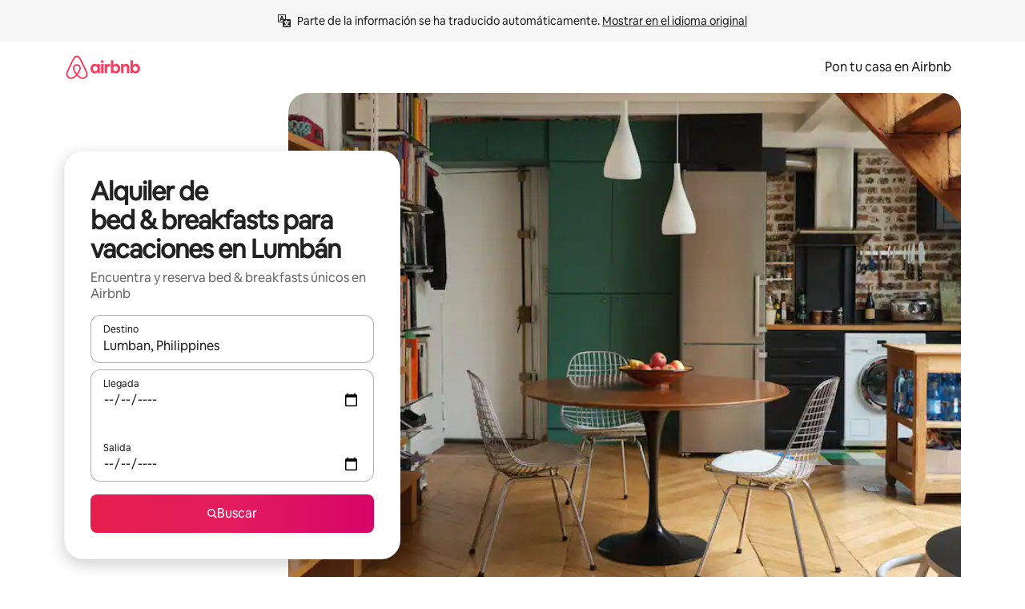

--- FILE ---
content_type: text/html;charset=utf-8
request_url: https://www.airbnb.es/lumban-philippines/stays/bed-and-breakfast
body_size: 103091
content:
<!doctype html>
<html lang="es" dir="ltr" data-is-hyperloop="true" data-is-async-local-storage="true" class="scrollbar-gutter"><head><meta charSet="utf-8"/><meta name="locale" content="es"/><meta name="google" content="notranslate"/><meta id="csrf-param-meta-tag" name="csrf-param" content="authenticity_token"/><meta id="csrf-token-meta-tag" name="csrf-token" content=""/><meta id="english-canonical-url" content=""/><meta name="twitter:widgets:csp" content="on"/><meta name="mobile-web-app-capable" content="yes"/><meta name="apple-mobile-web-app-capable" content="yes"/><meta name="application-name" content="Airbnb"/><meta name="apple-mobile-web-app-title" content="Airbnb"/><meta name="theme-color" content="#ffffff"/><meta name="msapplication-navbutton-color" content="#ffffff"/><meta name="apple-mobile-web-app-status-bar-style" content="black-translucent"/><meta name="msapplication-starturl" content="/?utm_source=homescreen"/><style id="seo-css-reset" type="text/css"> @font-face { font-family: 'Airbnb Cereal VF'; src: url('https://a0.muscache.com/airbnb/static/airbnb-dls-web/build/fonts/cereal-variable/AirbnbCerealVF_W_Wght.8816d9e5c3b6a860636193e36b6ac4e4.woff2') format('woff2 supports variations'), url('https://a0.muscache.com/airbnb/static/airbnb-dls-web/build/fonts/cereal-variable/AirbnbCerealVF_W_Wght.8816d9e5c3b6a860636193e36b6ac4e4.woff2') format('woff2-variations'); font-style: normal; unicode-range: U+0000-03FF, U+0500-058F, U+0700-074F, U+0780-FAFF, U+FE00-FE6F, U+FF00-EFFFF, U+FFFFE-10FFFF; font-display: swap; } @font-face { font-family: 'Airbnb Cereal VF'; src: url('https://a0.muscache.com/airbnb/static/airbnb-dls-web/build/fonts/cereal-variable/AirbnbCerealVF_Italics_W_Wght.bd5e0f97cea11e9264b40656a83357ec.woff2') format('woff2 supports variations'), url('https://a0.muscache.com/airbnb/static/airbnb-dls-web/build/fonts/cereal-variable/AirbnbCerealVF_Italics_W_Wght.bd5e0f97cea11e9264b40656a83357ec.woff2') format('woff2-variations'); font-style: italic; unicode-range: U+0000-03FF, U+0500-058F, U+0700-074F, U+0780-FAFF, U+FE00-FE6F, U+FF00-EFFFF, U+FFFFE-10FFFF; font-display: swap; } @font-face { font-family: 'Airbnb Cereal VF'; unicode-range: U+0600-06FF, U+0750-077F; font-style: normal; src: url('https://a0.muscache.com/airbnb/static/airbnb-dls-web/build/fonts/cereal-variable/AirbnbCerealVF_Arabic_W_Wght.6bee4dd7ab27ef998da2f3a25ae61b48.woff2') format('woff2 supports variations'), url('https://a0.muscache.com/airbnb/static/airbnb-dls-web/build/fonts/cereal-variable/AirbnbCerealVF_Arabic_W_Wght.6bee4dd7ab27ef998da2f3a25ae61b48.woff2') format('woff2-variations'); font-display: swap; } @font-face { font-family: 'Airbnb Cereal VF'; unicode-range: U+0400-04FF; font-style: normal; src: url('https://a0.muscache.com/airbnb/static/airbnb-dls-web/build/fonts/cereal-variable/AirbnbCerealVF_Cyril_W_Wght.df06d21e3ece5673610c24f0090979ff.woff2') format('woff2 supports variations'), url('https://a0.muscache.com/airbnb/static/airbnb-dls-web/build/fonts/cereal-variable/AirbnbCerealVF_Cyril_W_Wght.df06d21e3ece5673610c24f0090979ff.woff2') format('woff2-variations'); font-display: swap; } @font-face { font-family: 'Airbnb Cereal VF'; unicode-range: U+0590-05FF, U+FB00-FB4F; font-style: normal; src: url('https://a0.muscache.com/airbnb/static/airbnb-dls-web/build/fonts/cereal-variable/AirbnbCerealVF_Hebrew_W_Wght.8c6defa083bcccea47d68d872b5a2b0c.woff2') format('woff2 supports variations'), url('https://a0.muscache.com/airbnb/static/airbnb-dls-web/build/fonts/cereal-variable/AirbnbCerealVF_Hebrew_W_Wght.8c6defa083bcccea47d68d872b5a2b0c.woff2') format('woff2-variations'); font-display: swap; } @font-face { font-family: 'Airbnb Cereal VF'; src: url('https://a0.muscache.com/airbnb/static/airbnb-dls-web/build/fonts/cereal-variable/AirbnbCerealVF_W_Wght.8816d9e5c3b6a860636193e36b6ac4e4.woff2') format('woff2 supports variations'), url('https://a0.muscache.com/airbnb/static/airbnb-dls-web/build/fonts/cereal-variable/AirbnbCerealVF_W_Wght.8816d9e5c3b6a860636193e36b6ac4e4.woff2') format('woff2-variations'); font-style: normal; font-display: swap; } @font-face { font-family: 'Airbnb Cereal VF'; unicode-range: U+0900-097F; font-style: normal; src: url('https://a0.muscache.com/airbnb/static/airbnb-dls-web/build/fonts/cereal-variable/AirbnbCerealVF_Deva_W_Wght.b498e56f4d652dd9addb81cdafd7e6d8.woff2') format('woff2 supports variations'), url('https://a0.muscache.com/airbnb/static/airbnb-dls-web/build/fonts/cereal-variable/AirbnbCerealVF_Deva_W_Wght.b498e56f4d652dd9addb81cdafd7e6d8.woff2') format('woff2-variations'); font-display: swap; } @font-face { font-family: 'Airbnb Cereal VF'; unicode-range: U+0E00-0E7F; font-style: normal; src: url('https://a0.muscache.com/airbnb/static/airbnb-dls-web/build/fonts/cereal-variable/AirbnbCerealVF_ThaiLp_W_Wght.e40f7fff25db11840de609db35118844.woff2') format('woff2 supports variations'), url('https://a0.muscache.com/airbnb/static/airbnb-dls-web/build/fonts/cereal-variable/AirbnbCerealVF_ThaiLp_W_Wght.e40f7fff25db11840de609db35118844.woff2') format('woff2-variations'); font-display: swap; } @font-face { font-family: 'Airbnb Cereal VF'; unicode-range: U+0370-03FF; font-style: normal; src: url('https://a0.muscache.com/airbnb/static/airbnb-dls-web/build/fonts/cereal-variable/AirbnbCerealVF_Greek_W_Wght.4eec7b9ea9093264b972a6eb2a7f13b8.woff2') format('woff2 supports variations'), url('https://a0.muscache.com/airbnb/static/airbnb-dls-web/build/fonts/cereal-variable/AirbnbCerealVF_Greek_W_Wght.4eec7b9ea9093264b972a6eb2a7f13b8.woff2') format('woff2-variations'); font-display: swap; } html{font-family: Airbnb Cereal VF,Circular,-apple-system,BlinkMacSystemFont,Roboto,Helvetica Neue,sans-serif;color:inherit;-webkit-font-smoothing:antialiased;-moz-osx-font-smoothing:grayscale;font-synthesis:none;}body{font-size:14px;line-height:1.43;}*,::before,::after{box-sizing:border-box;}html,body,blockquote,dl,dd,h1,h2,h3,h4,h5,h6,hr,figure,p,pre,fieldset{margin:0;padding:0;border:0;}article,aside,details,figcaption,figure,footer,header,hgroup,menu,nav,section{display:block;}ol,ul{list-style:none;margin:0;padding:0;}a{text-decoration:none;color:inherit}input{font-family:inherit;}table{border-collapse:collapse;}.screen-reader-only{border:0;clip:rect(0,0,0,0);height:1px;margin:-1px;overflow:hidden;padding:0;position:absolute;width:1px}.screen-reader-only-focusable:focus{clip:auto;height:auto;margin:0;overflow:visible;position:static;width:auto}.skip-to-content:focus{background-color:#fff;font-size:18px;padding:0 24px;position:absolute;left:3px;line-height:64px;top:3px;z-index:10000}</style><script src="https://a0.muscache.com/airbnb/static/packages/web/common/frontend/hyperloop-browser/metroRequire.227ca10613.js" defer="" crossorigin="anonymous"></script><script src="https://a0.muscache.com/airbnb/static/packages/web/common/frontend/hyperloop-browser/shims_post_modules.6052315266.js" defer="" crossorigin="anonymous"></script><script src="https://a0.muscache.com/airbnb/static/packages/web/es/frontend/airmetro/browser/asyncRequire.104e57535b.js" defer="" crossorigin="anonymous"></script><script src="https://a0.muscache.com/airbnb/static/packages/web/common/frontend/hyperloop-browser/coreV2.1baf1d8370.js" defer="" crossorigin="anonymous"></script><script src="https://a0.muscache.com/airbnb/static/packages/web/common/b7d9.551822d9e2.js" defer="" crossorigin="anonymous"></script><script src="https://a0.muscache.com/airbnb/static/packages/web/common/frontend/seo-loop/routeHandler.9a8337f848.js" defer="" crossorigin="anonymous"></script><script src="https://a0.muscache.com/airbnb/static/packages/web/common/2148.0f63fd6432.js" defer="" crossorigin="anonymous"></script><script src="https://a0.muscache.com/airbnb/static/packages/web/common/217f.cf14833904.js" defer="" crossorigin="anonymous"></script><script src="https://a0.muscache.com/airbnb/static/packages/web/common/e18a.e9e13a26ba.js" defer="" crossorigin="anonymous"></script><script src="https://a0.muscache.com/airbnb/static/packages/web/common/57a4.0dfaef8edb.js" defer="" crossorigin="anonymous"></script><script src="https://a0.muscache.com/airbnb/static/packages/web/common/42cb.f078b943dc.js" defer="" crossorigin="anonymous"></script><script src="https://a0.muscache.com/airbnb/static/packages/web/common/node_modules/moment/locale/es.8ca778fc0c.js" defer="" crossorigin="anonymous"></script><script src="https://a0.muscache.com/airbnb/static/packages/web/common/frontend/seo-loop/apps/landing-pages/initializer.fb05ba9774.js" defer="" crossorigin="anonymous"></script><script src="https://a0.muscache.com/airbnb/static/packages/web/es/ce9a.2718128132.js" defer="" crossorigin="anonymous"></script><script src="https://a0.muscache.com/airbnb/static/packages/web/common/frontend/landing-pages/page-types/stays/StaysRouteContainer.d710a13f78.js" defer="" crossorigin="anonymous"></script><script src="https://a0.muscache.com/airbnb/static/packages/web/common/5f7b.ab477603e8.js" defer="" crossorigin="anonymous"></script><script src="https://a0.muscache.com/airbnb/static/packages/web/common/0a2f.411bade0ca.js" defer="" crossorigin="anonymous"></script><script src="https://a0.muscache.com/airbnb/static/packages/web/common/0c01.15680075f8.js" defer="" crossorigin="anonymous"></script><script src="https://a0.muscache.com/airbnb/static/packages/web/common/ae27.e7c562abe0.js" defer="" crossorigin="anonymous"></script><script src="https://a0.muscache.com/airbnb/static/packages/web/common/5b92.fb7bda9420.js" defer="" crossorigin="anonymous"></script><script src="https://a0.muscache.com/airbnb/static/packages/web/common/9a38.8715bc6d28.js" defer="" crossorigin="anonymous"></script><script src="https://a0.muscache.com/airbnb/static/packages/web/common/e2da.c2c4778107.js" defer="" crossorigin="anonymous"></script><script src="https://a0.muscache.com/airbnb/static/packages/web/common/c6a9.e034875fb3.js" defer="" crossorigin="anonymous"></script><script src="https://a0.muscache.com/airbnb/static/packages/web/common/frontend/seo-loop/apps/landing-pages/client.4ded56a1eb.js" defer="" crossorigin="anonymous"></script><script>(function() {
  // pg_pixel is no-op now.
})()</script><script>"undefined"!=typeof window&&window.addEventListener("error",function e(r){if(window._errorReportingInitialized)return void window.removeEventListener("error",e);const{error:n}=r;if(!n)return;const o=r.message||n.message,t=/Requiring unknown module/.test(o)?.01:.1;if(Math.random()>t)return;const{locale:a,tracking_context:i}=window[Symbol.for("__ global cache key __")]?.["string | airbnb-bootstrap-data"]?.["_bootstrap-layout-init"]??{},s=a||navigator.language,l=location.pathname,c="undefined"!=typeof window?{tags:{loggingSource:"browser",sampleRate:String(t)}}:{sampleRate:String(t)};fetch("https://notify.bugsnag.com/",{headers:{"Bugsnag-Payload-Version":"5"},body:JSON.stringify({apiKey:"e393bc25e52fe915ffb56c14ddf2ff1b",payloadVersion:"5",notifier:{name:"Bugsnag JavaScript",version:"0.0.5-AirbnbUnhandledBufferedErrorCustomFetch",url:""},events:[{exceptions:[{errorClass:n.name,message:o,stacktrace:[{file:r.filename,lineNumber:r.lineno,columnNumber:r.colno}],type:"browserjs"}],request:{url:location.href},context:l,groupingHash:n.name.concat("-",o,"-",l),unhandled:!0,app:{releaseStage:i?.environment},device:{time:new Date,userAgent:navigator.userAgent},metaData:{infra:{app_name:i?.app,is_buffered_error:!0,loop_name:i?.controller,locale:s,service_worker_url:navigator.serviceWorker?.controller?.scriptURL},...c}}]}),method:"POST"})});</script><script>
// FID init code.
!function(e,n){let t,c,o,i=[];const r={passive:!0,capture:!0},f=new Date,u="pointerup",a="pointercancel";function s(e,n){t||(t=n,c=e,o=new Date,l())}function l(){c>=0&&c<o-f&&(i.forEach(e=>{e(c,t)}),i=[])}function p(t){if(t.cancelable){const c=(t.timeStamp>1e12?new Date:performance.now())-t.timeStamp;"pointerdown"===t.type?function(t,c){function o(){s(t,c),f()}function i(){f()}function f(){n(u,o,r),n(a,i,r)}e(u,o,r),e(a,i,r)}(c,t):s(c,t)}}var w;w=e,["click","mousedown","keydown","touchstart","pointerdown"].forEach(e=>{w(e,p,r)}),self.perfMetrics=self.perfMetrics||{},self.perfMetrics.onFirstInputDelay=function(e){i.push(e),l()},self.perfMetrics.clearFirstInputDelay=function(){t&&(t=null,c=null,o=null)}}(addEventListener,removeEventListener);
// LCP Polyfill code
!function(e,t,n){let o,r,c=0,a=0,s=0,i=!1,l=!0;const f=["IMG","H1","H2","H3","H4","H5","SVG"];let m,d,g;const u=["click","mousedown","keydown","touchstart","pointerdown","scroll"],E={passive:!0,capture:!0};function p(e,t,n){(t>1.000666778*a||o&&!document.body.contains(o))&&(a=t,s=n,o=e,g?.(s,o,a))}function h(e){d?.observe(e)}function N(){if(l)if(i)m||(m={IMG:document.getElementsByTagName("img"),H1:document.getElementsByTagName("h1"),H2:document.getElementsByTagName("h2"),H3:document.getElementsByTagName("h3"),H4:document.getElementsByTagName("h4"),H5:document.getElementsByTagName("h5"),SVG:document.getElementsByTagName("svg")}),f.forEach(e=>{Array.from(m[e]).forEach(e=>{h(e)})}),setTimeout(N,50);else{let e;for(!r&&document.body&&(r=document.createNodeIterator(document.body,NodeFilter.SHOW_ELEMENT,e=>{return t=e,f.includes(t.tagName)||t.hasAttribute("data-lcp-candidate")?NodeFilter.FILTER_ACCEPT:NodeFilter.FILTER_REJECT;var t}));e=r?.nextNode();)h(e);n(N)}}function H(){c=performance.now(),a=0,s=0,o=null,d=new IntersectionObserver(e=>{e.filter(e=>e.isIntersecting).forEach(e=>{!function(e,t,o){const r=t.height*t.width;if(["H1","H2","H3","H4","H5"].includes(e.tagName)){const t=document.createRange();t.selectNodeContents(e),n(()=>{const n=t.getBoundingClientRect(),c=n.height*n.width;o(e,Math.min(c,r),performance.now())})}else if("IMG"!==e.tagName)o(e,r,performance.now());else{const t=()=>n(()=>o(e,r,performance.now()));e.complete?t():e.addEventListener("load",t,{once:!0})}}(e.target,e.intersectionRect,p)})}),n(N),u.forEach(t=>{e(t,y,E)})}function y(e){const t=e.target;("scroll"!==e.type||"expand-trigger"!==t?.className&&"contract-trigger"!==t?.className)&&0!==a&&(performance.now()-c<250||T())}function T(){d?.disconnect(),u.forEach(e=>{t(e,y,E)}),l=!1,d=null}H(),self.perfMetrics=self.perfMetrics||{},self.perfMetrics.onLargestContentfulPaint=function(e){g=e,0!==s&&null!==o&&g(s,o,a)},self.perfMetrics.startSearchingForLargestContentfulPaint=H.bind(null,!1),self.perfMetrics.stopSearchingForLargestContentfulPaint=T,self.perfMetrics.markIsHydratedForLargestContentfulPaint=()=>{i=!0},self.perfMetrics.registerLCPCandidate=h,self.perfMetrics.inspectLCPTarget=()=>o}(addEventListener,removeEventListener,requestAnimationFrame);
// INP init code.
!function(e){let n,t=0;const r={value:-1,entries:[]};let i,o=[];const s=new Map;let a,c=0,l=1/0,u=0;function f(){return null!=a?c:null!=performance.interactionCount?performance.interactionCount:0}function d(){return f()-t}function p(e){e.forEach(e=>{e.interactionId&&function(e){if(null==e.interactionId)return;const n=o[o.length-1],t=s.get(e.interactionId);if(null!=t||o.length<10||e.duration>n.latency){if(null!=t)t.entries.push(e),t.latency=Math.max(t.latency,e.duration);else{const n={id:e.interactionId,latency:e.duration,entries:[e]};o.push(n),s.set(e.interactionId,n)}o.sort((e,n)=>n.latency-e.latency),o.splice(10).forEach(e=>{s.delete(e.id)})}}(e)});const n=function(){const e=Math.min(o.length-1,Math.floor(d()/50));return o[e]}();n&&n.latency!==r.value&&(r.value=n.latency,r.entries=n.entries,v())}function v(){r.value>=0&&i&&i(r.value,r.entries)}"PerformanceObserver"in window&&PerformanceObserver.supportedEntryTypes&&PerformanceObserver.supportedEntryTypes.includes("event")&&("interactionCount"in performance||null!=a||PerformanceObserver.supportedEntryTypes&&PerformanceObserver.supportedEntryTypes.includes("event")&&(a=new PerformanceObserver(e=>{Promise.resolve().then(()=>{e.getEntries().forEach(e=>{e.interactionId&&(l=Math.min(l,e.interactionId),u=Math.max(u,e.interactionId),c=u?(u-l)/7+1:0)})})}),a.observe({type:"event",buffered:!0,durationThreshold:0})),n=new PerformanceObserver(e=>{Promise.resolve().then(()=>{p(e.getEntries())})}),n.observe({type:"event",buffered:!0,durationThreshold:40}),n.observe({type:"first-input",buffered:!0}),e("visibilitychange",function(){null!=n&&"hidden"===document.visibilityState&&(p(n.takeRecords()),r.value<0&&d()>0&&(r.value=0,r.entries=[]),v())},!0),e("pageshow",function(e){e.persisted&&(o=[],s.clear(),t=f(),r.value=-1,r.entries=[])},!0)),self.perfMetrics=self.perfMetrics||{},self.perfMetrics.onInp=function(e){r.value>=0?e(r.value,r.entries):i=e},self.perfMetrics.clearInp=function(){o=[],s.clear(),t=0,c=0,l=1/0,u=0,r.value=-1,r.entries=[]}}(addEventListener);
</script><script>((e,t,o,n)=>{if(!n.supports("(font: -apple-system-body) and (-webkit-touch-callout: default)"))return;const d=e.createElement("div");d.setAttribute("style","font: -apple-system-body"),t.appendChild(d),"17px"===o(d).fontSize&&t.style.setProperty("font-size","16px"),t.removeChild(d)})(document,document.documentElement,getComputedStyle,CSS);</script><script>(()=>{if("undefined"==typeof window)return;if("ScrollTimeline"in window)return;const n=new Map;window.queuedAnimations=n,window.queuedAnimationsLoaded=new AbortController,window.addEventListener("animationstart",i=>{const e=i.target;e.getAnimations().filter(n=>n.animationName===i.animationName).forEach(i=>{n.set(i,e)})},{signal:window.queuedAnimationsLoaded.signal})})();</script><link rel="search" type="application/opensearchdescription+xml" href="/opensearch.xml" title="Airbnb"/><link rel="apple-touch-icon" href="https://a0.muscache.com/airbnb/static/icons/apple-touch-icon-76x76-3b313d93b1b5823293524b9764352ac9.png"/><link rel="apple-touch-icon" sizes="76x76" href="https://a0.muscache.com/airbnb/static/icons/apple-touch-icon-76x76-3b313d93b1b5823293524b9764352ac9.png"/><link rel="apple-touch-icon" sizes="120x120" href="https://a0.muscache.com/airbnb/static/icons/apple-touch-icon-120x120-52b1adb4fe3a8f825fc4b143de12ea4b.png"/><link rel="apple-touch-icon" sizes="152x152" href="https://a0.muscache.com/airbnb/static/icons/apple-touch-icon-152x152-7b7c6444b63d8b6ebad9dae7169e5ed6.png"/><link rel="apple-touch-icon" sizes="180x180" href="https://a0.muscache.com/airbnb/static/icons/apple-touch-icon-180x180-bcbe0e3960cd084eb8eaf1353cf3c730.png"/><link rel="icon" sizes="192x192" href="https://a0.muscache.com/im/pictures/airbnb-platform-assets/AirbnbPlatformAssets-Favicons/original/0d189acb-3f82-4b2c-b95f-ad1d6a803d13.png?im_w=240"/><link rel="shortcut icon" sizes="76x76" type="image/png" href="https://a0.muscache.com/im/pictures/airbnb-platform-assets/AirbnbPlatformAssets-Favicons/original/0d189acb-3f82-4b2c-b95f-ad1d6a803d13.png?im_w=240"/><link rel="mask-icon" href="https://a0.muscache.com/pictures/airbnb-platform-assets/AirbnbPlatformAssets-Favicons/original/304e8c59-05df-4fab-9846-f69fd7f749b0.svg?im_w=240" color="#FF5A5F"/><link rel="apple-touch-icon" href="https://a0.muscache.com/airbnb/static/icons/apple-touch-icon-76x76-3b313d93b1b5823293524b9764352ac9.png"/><link rel="apple-touch-icon" sizes="76x76" href="https://a0.muscache.com/airbnb/static/icons/apple-touch-icon-76x76-3b313d93b1b5823293524b9764352ac9.png"/><link rel="apple-touch-icon" sizes="120x120" href="https://a0.muscache.com/airbnb/static/icons/apple-touch-icon-120x120-52b1adb4fe3a8f825fc4b143de12ea4b.png"/><link rel="apple-touch-icon" sizes="152x152" href="https://a0.muscache.com/airbnb/static/icons/apple-touch-icon-152x152-7b7c6444b63d8b6ebad9dae7169e5ed6.png"/><link rel="apple-touch-icon" sizes="180x180" href="https://a0.muscache.com/airbnb/static/icons/apple-touch-icon-180x180-bcbe0e3960cd084eb8eaf1353cf3c730.png"/><link rel="icon" sizes="192x192" href="https://a0.muscache.com/im/pictures/airbnb-platform-assets/AirbnbPlatformAssets-Favicons/original/0d189acb-3f82-4b2c-b95f-ad1d6a803d13.png?im_w=240"/><link rel="shortcut icon" sizes="76x76" type="image/png" href="https://a0.muscache.com/im/pictures/airbnb-platform-assets/AirbnbPlatformAssets-Favicons/original/0d189acb-3f82-4b2c-b95f-ad1d6a803d13.png?im_w=240"/><link rel="mask-icon" href="https://a0.muscache.com/pictures/airbnb-platform-assets/AirbnbPlatformAssets-Favicons/original/304e8c59-05df-4fab-9846-f69fd7f749b0.svg?im_w=240" color="#FF5A5F"/><style id="aphrodite" type="text/css" data-aphrodite="true">._1wwxwzt{pointer-events:none !important;-webkit-user-select:none !important;user-select:none !important;white-space:pre-wrap !important;padding-left:0px !important;padding-right:0px !important;font-family:Airbnb Cereal VF,Circular,-apple-system,BlinkMacSystemFont,Roboto,Helvetica Neue,sans-serif !important;font-size:1.125rem !important;}._7h1p0g{margin:0 !important;padding:0 !important;}</style><style id="linaria" type="text/css" data-linaria="true">.c1jo210i.c1jo210i.c1jo210i{display:grid;}

.cnk25hy.cnk25hy.cnk25hy{height:100%;}

.e1mkvczo.e1mkvczo.e1mkvczo{grid-row:1;grid-column:1;}

.dir.perb90o.perb90o.perb90o{transition:opacity 75ms var(--motion-linear-curve-animation-timing-function), visibility 75ms var(--motion-linear-curve-animation-timing-function);}

.ni1yqzk.ni1yqzk.ni1yqzk{opacity:1;visibility:visible;}

.rgyynxb.rgyynxb.rgyynxb{opacity:0;visibility:hidden;}
.cyqdyy.cyqdyy.cyqdyy{position:relative;}

.dir.cyqdyy.cyqdyy.cyqdyy{background-color:var(--palette-white);}

.vz2oe5x.vz2oe5x.vz2oe5x{--view-transition_play-state:running;}

.vg7vsjx.vg7vsjx.vg7vsjx{height:100%;}

.v1cv8r21.v1cv8r21.v1cv8r21{display:contents;}

.vyb6402.vyb6402.vyb6402:where(.contextual-grow)::view-transition-group(container),.vyb6402.vyb6402.vyb6402:where(.contextual-grow)::view-transition-group(container-content){mix-blend-mode:normal;overflow:hidden;}

.dir.vyb6402.vyb6402.vyb6402:where(.contextual-grow)::view-transition-group(container),.dir.vyb6402.vyb6402.vyb6402:where(.contextual-grow)::view-transition-group(container-content){border-radius:var(--container-border-radius,15px);}

.dir.vyb6402.vyb6402.vyb6402:where(.contextual-grow)::view-transition-group(container){border-bottom:var(--container-border,none);}

@media (prefers-reduced-motion:no-preference){
.vyb6402.vyb6402.vyb6402:where(.contextual-grow).exit.exit.exit::view-transition-old(container){--view-transition_mix-blend-mode:plus-lighter;opacity:var(--view-transition-fade-effect_opacity-from);--view-transition-fade-effect_opacity-from:1;--view-transition-fade-effect_duration:75ms;--view-transition-fade-effect_transition_timing-function:var(--motion-linear-curve-animation-timing-function);--view-transition-fade-effect_delay:var(--contextual-grow_fade-delay,50ms);animation:var(--reduced-motion_duration,var(--view-transition-fade-effect_duration,200ms)) var(--view-transition-fade-effect_timing-function,linear) var(--view-transition-fade-effect_delay,0ms) 1 normal var(--view-transition_fill-mode,both) var(--view-transition_play-state,paused) fade-vyb6402;}

.dir.vyb6402.vyb6402.vyb6402:where(.contextual-grow).exit.exit.exit::view-transition-old(container){animation:var(--reduced-motion_duration,var(--view-transition-fade-effect_duration,200ms)) var(--view-transition-fade-effect_timing-function,linear) var(--view-transition-fade-effect_delay,0ms) 1 normal var(--view-transition_fill-mode,both) var(--view-transition_play-state,paused) fade-vyb6402;}

@keyframes fade-vyb6402{
from{opacity:var(--view-transition-fade-effect_opacity-from,0);visibility:visible;}

to{opacity:var(--view-transition-fade-effect_opacity-to,1);}}}

@media (prefers-reduced-motion:reduce),(update:slow),(update:none){
.vyb6402.vyb6402.vyb6402:where(.contextual-grow).exit.exit.exit::view-transition-old(container){--view-transition_mix-blend-mode:plus-lighter;opacity:var(--view-transition-fade-effect_opacity-from);}

.dir.vyb6402.vyb6402.vyb6402:where(.contextual-grow).exit.exit.exit::view-transition-old(container){animation:var(--reduced-motion_duration,var(--view-transition-fade-effect_duration,200ms)) var(--view-transition-fade-effect_timing-function,linear) var(--view-transition-fade-effect_delay,0ms) 1 normal var(--view-transition_fill-mode,both) var(--view-transition_play-state,paused) fade-vyb6402;}

@keyframes fade-vyb6402{
from{opacity:var(--view-transition-fade-effect_opacity-from,0);visibility:visible;}

to{opacity:var(--view-transition-fade-effect_opacity-to,1);}}}

@media (prefers-reduced-motion:no-preference){
.vyb6402.vyb6402.vyb6402:where(.contextual-grow).enter.enter.enter::view-transition-old(container){--view-transition_mix-blend-mode:plus-lighter;opacity:var(--view-transition-fade-effect_opacity-from);--view-transition-fade-effect_opacity-from:1;--view-transition-fade-effect_opacity-to:0;--view-transition-fade-effect_duration:75ms;--view-transition-fade-effect_transition_timing-function:var(--motion-linear-curve-animation-timing-function);--view-transition-fade-effect_delay:var(--contextual-grow_fade-delay,50ms);animation:var(--reduced-motion_duration,var(--view-transition-fade-effect_duration,200ms)) var(--view-transition-fade-effect_timing-function,linear) var(--view-transition-fade-effect_delay,0ms) 1 normal var(--view-transition_fill-mode,both) var(--view-transition_play-state,paused) fade-vyb6402;--view-transition-scale-effect_duration:500ms;animation:var(--reduced-motion_duration,var(--view-transition-scale-effect_duration,200ms)) var(--view-transition-scale-effect_timing-function,var(--motion-standard-curve-animation-timing-function)) var(--view-transition-scale-effect_delay,0ms) 1 normal var(--view-transition_fill-mode,both) var(--view-transition_play-state,paused) scale-vyb6402;}

.dir.vyb6402.vyb6402.vyb6402:where(.contextual-grow).enter.enter.enter::view-transition-old(container){animation:var(--reduced-motion_duration,var(--view-transition-fade-effect_duration,200ms)) var(--view-transition-fade-effect_timing-function,linear) var(--view-transition-fade-effect_delay,0ms) 1 normal var(--view-transition_fill-mode,both) var(--view-transition_play-state,paused) fade-vyb6402,var(--reduced-motion_duration,var(--view-transition-scale-effect_duration,200ms)) var(--view-transition-scale-effect_timing-function,var(--motion-standard-curve-animation-timing-function)) var(--view-transition-scale-effect_delay,0ms) 1 normal var(--view-transition_fill-mode,both) var(--view-transition_play-state,paused) scale-vyb6402;}

@keyframes fade-vyb6402{
from{opacity:var(--view-transition-fade-effect_opacity-from,0);visibility:visible;}

to{opacity:var(--view-transition-fade-effect_opacity-to,1);}}

@keyframes scale-vyb6402{
from{filter:var(--view-transition_from-filter);visibility:visible;scale:var(--view-transition-scale-effect_from,1);}

to{filter:var(--view-transition_to-filter);scale:var(--view-transition-scale-effect_to,0);}}}

@media (prefers-reduced-motion:reduce),(update:slow),(update:none){
.vyb6402.vyb6402.vyb6402:where(.contextual-grow).enter.enter.enter::view-transition-old(container){--view-transition_mix-blend-mode:plus-lighter;opacity:var(--view-transition-fade-effect_opacity-from);}

.dir.vyb6402.vyb6402.vyb6402:where(.contextual-grow).enter.enter.enter::view-transition-old(container){animation:var(--reduced-motion_duration,var(--view-transition-fade-effect_duration,200ms)) var(--view-transition-fade-effect_timing-function,linear) var(--view-transition-fade-effect_delay,0ms) 1 normal var(--view-transition_fill-mode,both) var(--view-transition_play-state,paused) fade-vyb6402;}

@keyframes fade-vyb6402{
from{opacity:var(--view-transition-fade-effect_opacity-from,0);visibility:visible;}

to{opacity:var(--view-transition-fade-effect_opacity-to,1);}}}

@media (prefers-reduced-motion:no-preference){
.vyb6402.vyb6402.vyb6402:where(.contextual-grow).enter.enter.enter::view-transition-new(container){--view-transition_mix-blend-mode:plus-lighter;opacity:var(--view-transition-fade-effect_opacity-from);--view-transition-fade-effect_opacity-from:1;--view-transition-fade-effect_duration:75ms;--view-transition-fade-effect_transition_timing-function:var(--motion-linear-curve-animation-timing-function);--view-transition-fade-effect_delay:var(--contextual-grow_fade-delay,50ms);animation:var(--reduced-motion_duration,var(--view-transition-fade-effect_duration,200ms)) var(--view-transition-fade-effect_timing-function,linear) var(--view-transition-fade-effect_delay,0ms) 1 normal var(--view-transition_fill-mode,both) var(--view-transition_play-state,paused) fade-vyb6402;animation:var(--reduced-motion_duration,var(--view-transition-scale-effect_duration,200ms)) var(--view-transition-scale-effect_timing-function,var(--motion-standard-curve-animation-timing-function)) var(--view-transition-scale-effect_delay,0ms) 1 normal var(--view-transition_fill-mode,both) var(--view-transition_play-state,paused) scale-vyb6402;}

.dir.vyb6402.vyb6402.vyb6402:where(.contextual-grow).enter.enter.enter::view-transition-new(container){animation:var(--reduced-motion_duration,var(--view-transition-fade-effect_duration,200ms)) var(--view-transition-fade-effect_timing-function,linear) var(--view-transition-fade-effect_delay,0ms) 1 normal var(--view-transition_fill-mode,both) var(--view-transition_play-state,paused) fade-vyb6402;}

@keyframes fade-vyb6402{
from{opacity:var(--view-transition-fade-effect_opacity-from,0);visibility:visible;}

to{opacity:var(--view-transition-fade-effect_opacity-to,1);}}

@keyframes scale-vyb6402{
from{filter:var(--view-transition_from-filter);visibility:visible;scale:var(--view-transition-scale-effect_from,1);}

to{filter:var(--view-transition_to-filter);scale:var(--view-transition-scale-effect_to,0);}}}

@media (prefers-reduced-motion:reduce),(update:slow),(update:none){
.vyb6402.vyb6402.vyb6402:where(.contextual-grow).enter.enter.enter::view-transition-new(container){--view-transition_mix-blend-mode:plus-lighter;opacity:var(--view-transition-fade-effect_opacity-from);}

.dir.vyb6402.vyb6402.vyb6402:where(.contextual-grow).enter.enter.enter::view-transition-new(container){animation:var(--reduced-motion_duration,var(--view-transition-fade-effect_duration,200ms)) var(--view-transition-fade-effect_timing-function,linear) var(--view-transition-fade-effect_delay,0ms) 1 normal var(--view-transition_fill-mode,both) var(--view-transition_play-state,paused) fade-vyb6402;}

@keyframes fade-vyb6402{
from{opacity:var(--view-transition-fade-effect_opacity-from,0);visibility:visible;}

to{opacity:var(--view-transition-fade-effect_opacity-to,1);}}}

.vyb6402.vyb6402.vyb6402:where(.contextual-grow)::view-transition-new(container-content){mix-blend-mode:normal;}

@media (prefers-reduced-motion:no-preference){
.vyb6402.vyb6402.vyb6402:where(.contextual-grow).enter.enter.enter::view-transition-old(container-content){mix-blend-mode:normal;--view-transition_mix-blend-mode:plus-lighter;opacity:var(--view-transition-fade-effect_opacity-from);--view-transition-fade-effect_opacity-from:1;--view-transition-fade-effect_opacity-to:0;--view-transition-fade-effect_duration:75ms;--view-transition-fade-effect_transition_timing-function:var(--motion-linear-curve-animation-timing-function);--view-transition-fade-effect_delay:var(--contextual-grow_fade-delay,50ms);animation:var(--reduced-motion_duration,var(--view-transition-fade-effect_duration,200ms)) var(--view-transition-fade-effect_timing-function,linear) var(--view-transition-fade-effect_delay,0ms) 1 normal var(--view-transition_fill-mode,both) var(--view-transition_play-state,paused) fade-vyb6402;}

.dir.vyb6402.vyb6402.vyb6402:where(.contextual-grow).enter.enter.enter::view-transition-old(container-content){animation:var(--reduced-motion_duration,var(--view-transition-fade-effect_duration,200ms)) var(--view-transition-fade-effect_timing-function,linear) var(--view-transition-fade-effect_delay,0ms) 1 normal var(--view-transition_fill-mode,both) var(--view-transition_play-state,paused) fade-vyb6402;}

@keyframes fade-vyb6402{
from{opacity:var(--view-transition-fade-effect_opacity-from,0);visibility:visible;}

to{opacity:var(--view-transition-fade-effect_opacity-to,1);}}}

@media (prefers-reduced-motion:reduce),(update:slow),(update:none){
.vyb6402.vyb6402.vyb6402:where(.contextual-grow).enter.enter.enter::view-transition-old(container-content){--view-transition_mix-blend-mode:plus-lighter;opacity:var(--view-transition-fade-effect_opacity-from);}

.dir.vyb6402.vyb6402.vyb6402:where(.contextual-grow).enter.enter.enter::view-transition-old(container-content){animation:var(--reduced-motion_duration,var(--view-transition-fade-effect_duration,200ms)) var(--view-transition-fade-effect_timing-function,linear) var(--view-transition-fade-effect_delay,0ms) 1 normal var(--view-transition_fill-mode,both) var(--view-transition_play-state,paused) fade-vyb6402;}

@keyframes fade-vyb6402{
from{opacity:var(--view-transition-fade-effect_opacity-from,0);visibility:visible;}

to{opacity:var(--view-transition-fade-effect_opacity-to,1);}}}

@media (prefers-reduced-motion:no-preference){
.vyb6402.vyb6402.vyb6402:where(.contextual-grow).enter.enter.enter::view-transition-new(container-content){mix-blend-mode:normal;--view-transition_mix-blend-mode:plus-lighter;opacity:var(--view-transition-fade-effect_opacity-from);--view-transition-fade-effect_opacity-from:var(--contextual-grow_content-start-opacity,0);--view-transition-fade-effect_duration:75ms;--view-transition-fade-effect_transition_timing-function:var(--motion-linear-curve-animation-timing-function);--view-transition-fade-effect_delay:var(--contextual-grow_fade-delay,50ms);animation:var(--reduced-motion_duration,var(--view-transition-fade-effect_duration,200ms)) var(--view-transition-fade-effect_timing-function,linear) var(--view-transition-fade-effect_delay,0ms) 1 normal var(--view-transition_fill-mode,both) var(--view-transition_play-state,paused) fade-vyb6402;}

.dir.vyb6402.vyb6402.vyb6402:where(.contextual-grow).enter.enter.enter::view-transition-new(container-content){animation:var(--reduced-motion_duration,var(--view-transition-fade-effect_duration,200ms)) var(--view-transition-fade-effect_timing-function,linear) var(--view-transition-fade-effect_delay,0ms) 1 normal var(--view-transition_fill-mode,both) var(--view-transition_play-state,paused) fade-vyb6402;}

@keyframes fade-vyb6402{
from{opacity:var(--view-transition-fade-effect_opacity-from,0);visibility:visible;}

to{opacity:var(--view-transition-fade-effect_opacity-to,1);}}}

@media (prefers-reduced-motion:reduce),(update:slow),(update:none){
.vyb6402.vyb6402.vyb6402:where(.contextual-grow).enter.enter.enter::view-transition-new(container-content){--view-transition_mix-blend-mode:plus-lighter;opacity:var(--view-transition-fade-effect_opacity-from);}

.dir.vyb6402.vyb6402.vyb6402:where(.contextual-grow).enter.enter.enter::view-transition-new(container-content){animation:var(--reduced-motion_duration,var(--view-transition-fade-effect_duration,200ms)) var(--view-transition-fade-effect_timing-function,linear) var(--view-transition-fade-effect_delay,0ms) 1 normal var(--view-transition_fill-mode,both) var(--view-transition_play-state,paused) fade-vyb6402;}

@keyframes fade-vyb6402{
from{opacity:var(--view-transition-fade-effect_opacity-from,0);visibility:visible;}

to{opacity:var(--view-transition-fade-effect_opacity-to,1);}}}

@media (prefers-reduced-motion:no-preference){
.vyb6402.vyb6402.vyb6402:where(.contextual-grow).exit.exit.exit::view-transition-old(container-content){--view-transition_mix-blend-mode:plus-lighter;opacity:var(--view-transition-fade-effect_opacity-from);--view-transition-fade-effect_opacity-from:1;--view-transition-fade-effect_opacity-to:0;--view-transition-fade-effect_duration:75ms;--view-transition-fade-effect_transition_timing-function:var(--motion-linear-curve-animation-timing-function);--view-transition-fade-effect_delay:var(--contextual-grow_fade-delay,50ms);animation:var(--reduced-motion_duration,var(--view-transition-fade-effect_duration,200ms)) var(--view-transition-fade-effect_timing-function,linear) var(--view-transition-fade-effect_delay,0ms) 1 normal var(--view-transition_fill-mode,both) var(--view-transition_play-state,paused) fade-vyb6402;}

.dir.vyb6402.vyb6402.vyb6402:where(.contextual-grow).exit.exit.exit::view-transition-old(container-content){animation:var(--reduced-motion_duration,var(--view-transition-fade-effect_duration,200ms)) var(--view-transition-fade-effect_timing-function,linear) var(--view-transition-fade-effect_delay,0ms) 1 normal var(--view-transition_fill-mode,both) var(--view-transition_play-state,paused) fade-vyb6402;}

@keyframes fade-vyb6402{
from{opacity:var(--view-transition-fade-effect_opacity-from,0);visibility:visible;}

to{opacity:var(--view-transition-fade-effect_opacity-to,1);}}}

@media (prefers-reduced-motion:reduce),(update:slow),(update:none){
.vyb6402.vyb6402.vyb6402:where(.contextual-grow).exit.exit.exit::view-transition-old(container-content){--view-transition_mix-blend-mode:plus-lighter;opacity:var(--view-transition-fade-effect_opacity-from);}

.dir.vyb6402.vyb6402.vyb6402:where(.contextual-grow).exit.exit.exit::view-transition-old(container-content){animation:var(--reduced-motion_duration,var(--view-transition-fade-effect_duration,200ms)) var(--view-transition-fade-effect_timing-function,linear) var(--view-transition-fade-effect_delay,0ms) 1 normal var(--view-transition_fill-mode,both) var(--view-transition_play-state,paused) fade-vyb6402;}

@keyframes fade-vyb6402{
from{opacity:var(--view-transition-fade-effect_opacity-from,0);visibility:visible;}

to{opacity:var(--view-transition-fade-effect_opacity-to,1);}}}

@media (prefers-reduced-motion:no-preference){
.vyb6402.vyb6402.vyb6402:where(.contextual-grow).exit.exit.exit::view-transition-new(container-content){mix-blend-mode:normal;--view-transition_mix-blend-mode:plus-lighter;opacity:var(--view-transition-fade-effect_opacity-from);--view-transition-fade-effect_duration:75ms;--view-transition-fade-effect_transition_timing-function:var(--motion-linear-curve-animation-timing-function);--view-transition-fade-effect_delay:var(--contextual-grow_fade-delay,50ms);animation:var(--reduced-motion_duration,var(--view-transition-fade-effect_duration,200ms)) var(--view-transition-fade-effect_timing-function,linear) var(--view-transition-fade-effect_delay,0ms) 1 normal var(--view-transition_fill-mode,both) var(--view-transition_play-state,paused) fade-vyb6402;}

.dir.vyb6402.vyb6402.vyb6402:where(.contextual-grow).exit.exit.exit::view-transition-new(container-content){animation:var(--reduced-motion_duration,var(--view-transition-fade-effect_duration,200ms)) var(--view-transition-fade-effect_timing-function,linear) var(--view-transition-fade-effect_delay,0ms) 1 normal var(--view-transition_fill-mode,both) var(--view-transition_play-state,paused) fade-vyb6402;}

@keyframes fade-vyb6402{
from{opacity:var(--view-transition-fade-effect_opacity-from,0);visibility:visible;}

to{opacity:var(--view-transition-fade-effect_opacity-to,1);}}}

@media (prefers-reduced-motion:reduce),(update:slow),(update:none){
.vyb6402.vyb6402.vyb6402:where(.contextual-grow).exit.exit.exit::view-transition-new(container-content){--view-transition_mix-blend-mode:plus-lighter;opacity:var(--view-transition-fade-effect_opacity-from);}

.dir.vyb6402.vyb6402.vyb6402:where(.contextual-grow).exit.exit.exit::view-transition-new(container-content){animation:var(--reduced-motion_duration,var(--view-transition-fade-effect_duration,200ms)) var(--view-transition-fade-effect_timing-function,linear) var(--view-transition-fade-effect_delay,0ms) 1 normal var(--view-transition_fill-mode,both) var(--view-transition_play-state,paused) fade-vyb6402;}

@keyframes fade-vyb6402{
from{opacity:var(--view-transition-fade-effect_opacity-from,0);visibility:visible;}

to{opacity:var(--view-transition-fade-effect_opacity-to,1);}}}

@media (prefers-reduced-motion:no-preference){
.vyb6402.vyb6402.vyb6402:where(.contextual-grow).exit.exit.exit::view-transition-new(container){--view-transition_mix-blend-mode:plus-lighter;opacity:var(--view-transition-fade-effect_opacity-from);--view-transition-fade-effect_duration:75ms;--view-transition-fade-effect_transition_timing-function:var(--motion-linear-curve-animation-timing-function);--view-transition-fade-effect_delay:var(--contextual-grow_fade-delay,50ms);animation:var(--reduced-motion_duration,var(--view-transition-fade-effect_duration,200ms)) var(--view-transition-fade-effect_timing-function,linear) var(--view-transition-fade-effect_delay,0ms) 1 normal var(--view-transition_fill-mode,both) var(--view-transition_play-state,paused) fade-vyb6402;}

.dir.vyb6402.vyb6402.vyb6402:where(.contextual-grow).exit.exit.exit::view-transition-new(container){animation:var(--reduced-motion_duration,var(--view-transition-fade-effect_duration,200ms)) var(--view-transition-fade-effect_timing-function,linear) var(--view-transition-fade-effect_delay,0ms) 1 normal var(--view-transition_fill-mode,both) var(--view-transition_play-state,paused) fade-vyb6402;}

@keyframes fade-vyb6402{
from{opacity:var(--view-transition-fade-effect_opacity-from,0);visibility:visible;}

to{opacity:var(--view-transition-fade-effect_opacity-to,1);}}}

@media (prefers-reduced-motion:reduce),(update:slow),(update:none){
.vyb6402.vyb6402.vyb6402:where(.contextual-grow).exit.exit.exit::view-transition-new(container){--view-transition_mix-blend-mode:plus-lighter;opacity:var(--view-transition-fade-effect_opacity-from);}

.dir.vyb6402.vyb6402.vyb6402:where(.contextual-grow).exit.exit.exit::view-transition-new(container){animation:var(--reduced-motion_duration,var(--view-transition-fade-effect_duration,200ms)) var(--view-transition-fade-effect_timing-function,linear) var(--view-transition-fade-effect_delay,0ms) 1 normal var(--view-transition_fill-mode,both) var(--view-transition_play-state,paused) fade-vyb6402;}

@keyframes fade-vyb6402{
from{opacity:var(--view-transition-fade-effect_opacity-from,0);visibility:visible;}

to{opacity:var(--view-transition-fade-effect_opacity-to,1);}}}

.vyb6402.vyb6402.vyb6402:where(.contextual-grow).enter.enter.enter::view-transition-new(root){display:none;}

.vyb6402.vyb6402.vyb6402:where(.contextual-grow).exit.exit.exit::view-transition-old(root){display:none;}

@media (prefers-reduced-motion:no-preference){
.vyb6402.vyb6402.vyb6402:where(.contextual-grow).enter.enter.enter::view-transition-old(root){--view-transition_mix-blend-mode:plus-lighter;opacity:var(--view-transition-fade-effect_opacity-from);--view-transition-fade-effect_opacity-from:var(--contextual-grow_start-opacity,1);--view-transition-fade-effect_opacity-to:var(--contextual-grow_end-opacity,0);--view-transition-fade-effect_duration:75ms;--view-transition-fade-effect_delay:var(--contextual-grow_fade-delay,50ms);animation:var(--reduced-motion_duration,var(--view-transition-fade-effect_duration,200ms)) var(--view-transition-fade-effect_timing-function,linear) var(--view-transition-fade-effect_delay,0ms) 1 normal var(--view-transition_fill-mode,both) var(--view-transition_play-state,paused) fade-vyb6402;--view-transition-scale-effect_to:var(--contextual-grow_scale--end,0.94);--view-transition-scale-effect_duration:500ms;animation:var(--reduced-motion_duration,var(--view-transition-scale-effect_duration,200ms)) var(--view-transition-scale-effect_timing-function,var(--motion-standard-curve-animation-timing-function)) var(--view-transition-scale-effect_delay,0ms) 1 normal var(--view-transition_fill-mode,both) var(--view-transition_play-state,paused) scale-vyb6402;--view-transition_from-filter:brightness(var(--scrim-animation_end-brightness,1));--view-transition_to-filter:brightness(var(--scrim-animation_start-brightness,0.6));}

.dir.vyb6402.vyb6402.vyb6402:where(.contextual-grow).enter.enter.enter::view-transition-old(root){animation:var(--reduced-motion_duration,var(--view-transition-fade-effect_duration,200ms)) var(--view-transition-fade-effect_timing-function,linear) var(--view-transition-fade-effect_delay,0ms) 1 normal var(--view-transition_fill-mode,both) var(--view-transition_play-state,paused) fade-vyb6402,var(--reduced-motion_duration,var(--view-transition-scale-effect_duration,200ms)) var(--view-transition-scale-effect_timing-function,var(--motion-standard-curve-animation-timing-function)) var(--view-transition-scale-effect_delay,0ms) 1 normal var(--view-transition_fill-mode,both) var(--view-transition_play-state,paused) scale-vyb6402;}

@keyframes fade-vyb6402{
from{opacity:var(--view-transition-fade-effect_opacity-from,0);visibility:visible;}

to{opacity:var(--view-transition-fade-effect_opacity-to,1);}}

@keyframes scale-vyb6402{
from{filter:var(--view-transition_from-filter);visibility:visible;scale:var(--view-transition-scale-effect_from,1);}

to{filter:var(--view-transition_to-filter);scale:var(--view-transition-scale-effect_to,0);}}}

@media (prefers-reduced-motion:reduce),(update:slow),(update:none){
.vyb6402.vyb6402.vyb6402:where(.contextual-grow).enter.enter.enter::view-transition-old(root){--view-transition_mix-blend-mode:plus-lighter;opacity:var(--view-transition-fade-effect_opacity-from);}

.dir.vyb6402.vyb6402.vyb6402:where(.contextual-grow).enter.enter.enter::view-transition-old(root){animation:var(--reduced-motion_duration,var(--view-transition-fade-effect_duration,200ms)) var(--view-transition-fade-effect_timing-function,linear) var(--view-transition-fade-effect_delay,0ms) 1 normal var(--view-transition_fill-mode,both) var(--view-transition_play-state,paused) fade-vyb6402;}

@keyframes fade-vyb6402{
from{opacity:var(--view-transition-fade-effect_opacity-from,0);visibility:visible;}

to{opacity:var(--view-transition-fade-effect_opacity-to,1);}}}

@media (prefers-reduced-motion:no-preference){
.vyb6402.vyb6402.vyb6402:where(.contextual-grow).exit.exit.exit::view-transition-new(root){--view-transition-scale-effect_from:var(--contextual-grow_scale--end,0.94);--view-transition-scale-effect_to:var(--contextual-grow_scale--start,1);--view-transition-scale-effect_duration:500ms;animation:var(--reduced-motion_duration,var(--view-transition-scale-effect_duration,200ms)) var(--view-transition-scale-effect_timing-function,var(--motion-standard-curve-animation-timing-function)) var(--view-transition-scale-effect_delay,0ms) 1 normal var(--view-transition_fill-mode,both) var(--view-transition_play-state,paused) scale-vyb6402;--view-transition_from-filter:brightness(var(--scrim-animation_end-brightness,0.6));--view-transition_to-filter:brightness(var(--scrim-animation_start-brightness,1));}

.dir.vyb6402.vyb6402.vyb6402:where(.contextual-grow).exit.exit.exit::view-transition-new(root){animation:var(--reduced-motion_duration,var(--view-transition-scale-effect_duration,200ms)) var(--view-transition-scale-effect_timing-function,var(--motion-standard-curve-animation-timing-function)) var(--view-transition-scale-effect_delay,0ms) 1 normal var(--view-transition_fill-mode,both) var(--view-transition_play-state,paused) scale-vyb6402;}

@keyframes scale-vyb6402{
from{filter:var(--view-transition_from-filter);visibility:visible;scale:var(--view-transition-scale-effect_from,1);}

to{filter:var(--view-transition_to-filter);scale:var(--view-transition-scale-effect_to,0);}}}

@media (prefers-reduced-motion:reduce),(update:slow),(update:none){
.vyb6402.vyb6402.vyb6402:where(.contextual-grow).exit.exit.exit::view-transition-new(root){--view-transition_mix-blend-mode:plus-lighter;opacity:var(--view-transition-fade-effect_opacity-from);}

.dir.vyb6402.vyb6402.vyb6402:where(.contextual-grow).exit.exit.exit::view-transition-new(root){animation:var(--reduced-motion_duration,var(--view-transition-fade-effect_duration,200ms)) var(--view-transition-fade-effect_timing-function,linear) var(--view-transition-fade-effect_delay,0ms) 1 normal var(--view-transition_fill-mode,both) var(--view-transition_play-state,paused) fade-vyb6402;}

@keyframes fade-vyb6402{
from{opacity:var(--view-transition-fade-effect_opacity-from,0);visibility:visible;}

to{opacity:var(--view-transition-fade-effect_opacity-to,1);}}}

.vyb6402.vyb6402.vyb6402:where(.contextual-grow).exit.exit.exit::view-transition-new(root) [data-static-element-wrapper] > [view-transition-element] [view-transition-element]{--view-transition_visibility:visible;}

.vyb6402.vyb6402.vyb6402:where(.contextual-grow)::view-transition-group(root)::view-transition-new > [data-static-element-wrapper] > [view-transition-element]{visibility:visible;}

.vyb6402.vyb6402.vyb6402:where(.contextual-grow)::view-transition-group(root) [frozen-view-transition-old] [data-static-element-wrapper] > [view-transition-element] [view-transition-element],.vyb6402.vyb6402.vyb6402:where(.contextual-grow)::view-transition-group(root)::view-transition-old [data-static-element-wrapper] > [view-transition-element] [view-transition-element]{--view-transition_visibility:visible;}

.vyb6402.vyb6402.vyb6402:where(.contextual-grow)::view-transition-group(root) [frozen-view-transition-old] [data-static-element-wrapper] > [view-transition-element] [view-transition-element] [active-element='true'],.vyb6402.vyb6402.vyb6402:where(.contextual-grow)::view-transition-group(root)::view-transition-old [data-static-element-wrapper] > [view-transition-element] [view-transition-element] [active-element='true']{visibility:hidden;}

.v1koiow6.v1koiow6.v1koiow6:where(.slide-in-and-fade)::view-transition-new(root){mix-blend-mode:normal;}

.dir.v1koiow6.v1koiow6.v1koiow6:where(.slide-in-and-fade)::view-transition-new(root){animation:none;}

.dir.v1koiow6.v1koiow6.v1koiow6:where(.slide-in-and-fade)::view-transition-group(root){animation:none;}

.v1koiow6.v1koiow6.v1koiow6:where(.slide-in-and-fade)::view-transition-old(root){display:none;}

.dir.v1koiow6.v1koiow6.v1koiow6:where(.slide-in-and-fade)::view-transition-group(screen){animation:none;}

.v1koiow6.v1koiow6.v1koiow6:where(.slide-in-and-fade)::view-transition-image-pair(screen){mix-blend-mode:normal;display:grid;height:100%;overflow:hidden;}

.v1koiow6.v1koiow6.v1koiow6:where(.slide-in-and-fade)::view-transition-old(screen),.v1koiow6.v1koiow6.v1koiow6:where(.slide-in-and-fade)::view-transition-new(screen){display:flex;grid-area:1 / 1;mix-blend-mode:normal;position:static;}

.dir.v1koiow6.v1koiow6.v1koiow6:where(.slide-in-and-fade)::view-transition-new(screen){animation:none;}

@media (prefers-reduced-motion:no-preference){
.v1koiow6.v1koiow6.v1koiow6:where(.slide-in-and-fade).enter.enter.enter::view-transition-old(screen){--view-transition_mix-blend-mode:normal;--view-transition-fade-effect_opacity-from:1;--view-transition-relative-move-effect_from-x:0;--view-transition-relative-move-effect_to-x:calc(-1 * var(--slide-in-and-fade_offset-x-to,200px));--view-transition-relative-move-effect_duration:500ms;animation:var(--reduced-motion_duration,var(--view-transition-relative-move-effect_duration,200ms)) var(--view-transition-relative-move-effect_timing-function,var(--motion-standard-curve-animation-timing-function)) var(--view-transition-relative-move-effect_delay,0ms) 1 normal var(--view-transition_fill-mode,both) var(--view-transition_play-state,paused) relative-move-v1koiow6;--view-transition_mix-blend-mode:plus-lighter;opacity:var(--view-transition-fade-effect_opacity-from);--view-transition-fade-effect_opacity-from:1;--view-transition-fade-effect_opacity-to:0;--view-transition-fade-effect_duration:75ms;animation:var(--reduced-motion_duration,var(--view-transition-fade-effect_duration,200ms)) var(--view-transition-fade-effect_timing-function,linear) var(--view-transition-fade-effect_delay,0ms) 1 normal var(--view-transition_fill-mode,both) var(--view-transition_play-state,paused) fade-v1koiow6;}

.dir.v1koiow6.v1koiow6.v1koiow6:where(.slide-in-and-fade).enter.enter.enter::view-transition-old(screen){animation:var(--reduced-motion_duration,var(--view-transition-fade-effect_duration,200ms)) var(--view-transition-fade-effect_timing-function,linear) var(--view-transition-fade-effect_delay,0ms) 1 normal var(--view-transition_fill-mode,both) var(--view-transition_play-state,paused) fade-v1koiow6,var(--reduced-motion_duration,var(--view-transition-relative-move-effect_duration,200ms)) var(--view-transition-relative-move-effect_timing-function,var(--motion-standard-curve-animation-timing-function)) var(--view-transition-relative-move-effect_delay,0ms) 1 normal var(--view-transition_fill-mode,both) var(--view-transition_play-state,paused) relative-move-v1koiow6;animation-duration:var(--slide-in-and-fade_fade-out-duration,75ms),var(--slide-in-and-fade_move-duration,500ms);}

@keyframes relative-move-v1koiow6{
from{filter:var(--view-transition_from-filter);visibility:visible;transform:translate( var(--view-transition-relative-move-effect_from-x,0),var(--view-transition-relative-move-effect_from-y,0) );scale:var(--view-transition-relative-move-effect_scale-from,1);}

to{filter:var(--view-transition_to-filter);transform:translate( var(--view-transition-relative-move-effect_to-x,0),var(--view-transition-relative-move-effect_to-y,0) );scale:var(--view-transition-relative-move-effect_scale-to,1);}}

@keyframes fade-v1koiow6{
from{opacity:var(--view-transition-fade-effect_opacity-from,0);visibility:visible;}

to{opacity:var(--view-transition-fade-effect_opacity-to,1);}}}

@media (prefers-reduced-motion:reduce),(update:slow),(update:none){
.v1koiow6.v1koiow6.v1koiow6:where(.slide-in-and-fade).enter.enter.enter::view-transition-old(screen){--view-transition_mix-blend-mode:plus-lighter;opacity:var(--view-transition-fade-effect_opacity-from);--view-transition-fade-effect_opacity-from:1;--view-transition-fade-effect_opacity-to:0;}

.dir.v1koiow6.v1koiow6.v1koiow6:where(.slide-in-and-fade).enter.enter.enter::view-transition-old(screen){animation:var(--reduced-motion_duration,var(--view-transition-fade-effect_duration,200ms)) var(--view-transition-fade-effect_timing-function,linear) var(--view-transition-fade-effect_delay,0ms) 1 normal var(--view-transition_fill-mode,both) var(--view-transition_play-state,paused) fade-v1koiow6;}

@keyframes fade-v1koiow6{
from{opacity:var(--view-transition-fade-effect_opacity-from,0);visibility:visible;}

to{opacity:var(--view-transition-fade-effect_opacity-to,1);}}}

.dir.v1koiow6.v1koiow6.v1koiow6:where(.slide-in-and-fade).enter.enter.enter::view-transition-new(screen){background:var(--view-transition_panel-background,#fff);}

@media (prefers-reduced-motion:no-preference){
.v1koiow6.v1koiow6.v1koiow6:where(.slide-in-and-fade).enter.enter.enter::view-transition-new(screen){--view-transition_mix-blend-mode:normal;--view-transition-fade-effect_opacity-from:1;--view-transition-relative-move-effect_from-x:var(--slide-in-and-fade_offset-x-from,200px);--view-transition-relative-move-effect_to-x:0;--view-transition-relative-move-effect_duration:500ms;animation:var(--reduced-motion_duration,var(--view-transition-relative-move-effect_duration,200ms)) var(--view-transition-relative-move-effect_timing-function,var(--motion-standard-curve-animation-timing-function)) var(--view-transition-relative-move-effect_delay,0ms) 1 normal var(--view-transition_fill-mode,both) var(--view-transition_play-state,paused) relative-move-v1koiow6;--view-transition_mix-blend-mode:plus-lighter;opacity:var(--view-transition-fade-effect_opacity-from);--view-transition-fade-effect_opacity-from:0;--view-transition-fade-effect_opacity-to:1;--view-transition-fade-effect_duration:350ms;--view-transition-fade-effect_delay:50ms;animation:var(--reduced-motion_duration,var(--view-transition-fade-effect_duration,200ms)) var(--view-transition-fade-effect_timing-function,linear) var(--view-transition-fade-effect_delay,0ms) 1 normal var(--view-transition_fill-mode,both) var(--view-transition_play-state,paused) fade-v1koiow6;}

.dir.v1koiow6.v1koiow6.v1koiow6:where(.slide-in-and-fade).enter.enter.enter::view-transition-new(screen){margin-top:calc( var(--view-transition-group-new_top,0) - var(--view-transition-group-old_top,0) );animation:var(--reduced-motion_duration,var(--view-transition-fade-effect_duration,200ms)) var(--view-transition-fade-effect_timing-function,linear) var(--view-transition-fade-effect_delay,0ms) 1 normal var(--view-transition_fill-mode,both) var(--view-transition_play-state,paused) fade-v1koiow6,var(--reduced-motion_duration,var(--view-transition-relative-move-effect_duration,200ms)) var(--view-transition-relative-move-effect_timing-function,var(--motion-standard-curve-animation-timing-function)) var(--view-transition-relative-move-effect_delay,0ms) 1 normal var(--view-transition_fill-mode,both) var(--view-transition_play-state,paused) relative-move-v1koiow6;animation-duration:var(--slide-in-and-fade_fade-in-duration,350ms),var(--slide-in-and-fade_move-duration,500ms);}

@keyframes relative-move-v1koiow6{
from{filter:var(--view-transition_from-filter);visibility:visible;transform:translate( var(--view-transition-relative-move-effect_from-x,0),var(--view-transition-relative-move-effect_from-y,0) );scale:var(--view-transition-relative-move-effect_scale-from,1);}

to{filter:var(--view-transition_to-filter);transform:translate( var(--view-transition-relative-move-effect_to-x,0),var(--view-transition-relative-move-effect_to-y,0) );scale:var(--view-transition-relative-move-effect_scale-to,1);}}

@keyframes fade-v1koiow6{
from{opacity:var(--view-transition-fade-effect_opacity-from,0);visibility:visible;}

to{opacity:var(--view-transition-fade-effect_opacity-to,1);}}}

@media (prefers-reduced-motion:reduce),(update:slow),(update:none){
.v1koiow6.v1koiow6.v1koiow6:where(.slide-in-and-fade).enter.enter.enter::view-transition-new(screen){--view-transition_mix-blend-mode:plus-lighter;opacity:var(--view-transition-fade-effect_opacity-from);--view-transition-fade-effect_opacity-from:0;--view-transition-fade-effect_opacity-to:1;}

.dir.v1koiow6.v1koiow6.v1koiow6:where(.slide-in-and-fade).enter.enter.enter::view-transition-new(screen){animation:var(--reduced-motion_duration,var(--view-transition-fade-effect_duration,200ms)) var(--view-transition-fade-effect_timing-function,linear) var(--view-transition-fade-effect_delay,0ms) 1 normal var(--view-transition_fill-mode,both) var(--view-transition_play-state,paused) fade-v1koiow6;}

@keyframes fade-v1koiow6{
from{opacity:var(--view-transition-fade-effect_opacity-from,0);visibility:visible;}

to{opacity:var(--view-transition-fade-effect_opacity-to,1);}}}

.v1koiow6.v1koiow6.v1koiow6:where(.slide-in-and-fade).exit.exit.exit::view-transition-new(screen){--view-transition_mix-blend-mode:normal;}

@media (prefers-reduced-motion:no-preference){
.v1koiow6.v1koiow6.v1koiow6:where(.slide-in-and-fade).exit.exit.exit::view-transition-new(screen){--view-transition_mix-blend-mode:normal;--view-transition-fade-effect_opacity-from:1;--view-transition-relative-move-effect_from-x:calc(-1 * var(--slide-in-and-fade_offset-x-from,200px));--view-transition-relative-move-effect_to-x:0;--view-transition-relative-move-effect_duration:500ms;animation:var(--reduced-motion_duration,var(--view-transition-relative-move-effect_duration,200ms)) var(--view-transition-relative-move-effect_timing-function,var(--motion-standard-curve-animation-timing-function)) var(--view-transition-relative-move-effect_delay,0ms) 1 normal var(--view-transition_fill-mode,both) var(--view-transition_play-state,paused) relative-move-v1koiow6;--view-transition_mix-blend-mode:plus-lighter;opacity:var(--view-transition-fade-effect_opacity-from);--view-transition-fade-effect_opacity-from:0;--view-transition-fade-effect_opacity-to:1;--view-transition-fade-effect_duration:350ms;--view-transition-fade-effect_delay:50ms;animation:var(--reduced-motion_duration,var(--view-transition-fade-effect_duration,200ms)) var(--view-transition-fade-effect_timing-function,linear) var(--view-transition-fade-effect_delay,0ms) 1 normal var(--view-transition_fill-mode,both) var(--view-transition_play-state,paused) fade-v1koiow6;}

.dir.v1koiow6.v1koiow6.v1koiow6:where(.slide-in-and-fade).exit.exit.exit::view-transition-new(screen){animation:var(--reduced-motion_duration,var(--view-transition-fade-effect_duration,200ms)) var(--view-transition-fade-effect_timing-function,linear) var(--view-transition-fade-effect_delay,0ms) 1 normal var(--view-transition_fill-mode,both) var(--view-transition_play-state,paused) fade-v1koiow6,var(--reduced-motion_duration,var(--view-transition-relative-move-effect_duration,200ms)) var(--view-transition-relative-move-effect_timing-function,var(--motion-standard-curve-animation-timing-function)) var(--view-transition-relative-move-effect_delay,0ms) 1 normal var(--view-transition_fill-mode,both) var(--view-transition_play-state,paused) relative-move-v1koiow6;animation-duration:var(--slide-in-and-fade_fade-in-duration,350ms),var(--slide-in-and-fade_move-duration,500ms);}

@keyframes relative-move-v1koiow6{
from{filter:var(--view-transition_from-filter);visibility:visible;transform:translate( var(--view-transition-relative-move-effect_from-x,0),var(--view-transition-relative-move-effect_from-y,0) );scale:var(--view-transition-relative-move-effect_scale-from,1);}

to{filter:var(--view-transition_to-filter);transform:translate( var(--view-transition-relative-move-effect_to-x,0),var(--view-transition-relative-move-effect_to-y,0) );scale:var(--view-transition-relative-move-effect_scale-to,1);}}

@keyframes fade-v1koiow6{
from{opacity:var(--view-transition-fade-effect_opacity-from,0);visibility:visible;}

to{opacity:var(--view-transition-fade-effect_opacity-to,1);}}}

@media (prefers-reduced-motion:reduce),(update:slow),(update:none){
.v1koiow6.v1koiow6.v1koiow6:where(.slide-in-and-fade).exit.exit.exit::view-transition-new(screen){--view-transition_mix-blend-mode:plus-lighter;opacity:var(--view-transition-fade-effect_opacity-from);--view-transition-fade-effect_opacity-from:0;--view-transition-fade-effect_opacity-to:1;}

.dir.v1koiow6.v1koiow6.v1koiow6:where(.slide-in-and-fade).exit.exit.exit::view-transition-new(screen){animation:var(--reduced-motion_duration,var(--view-transition-fade-effect_duration,200ms)) var(--view-transition-fade-effect_timing-function,linear) var(--view-transition-fade-effect_delay,0ms) 1 normal var(--view-transition_fill-mode,both) var(--view-transition_play-state,paused) fade-v1koiow6;}

@keyframes fade-v1koiow6{
from{opacity:var(--view-transition-fade-effect_opacity-from,0);visibility:visible;}

to{opacity:var(--view-transition-fade-effect_opacity-to,1);}}}

.dir.v1koiow6.v1koiow6.v1koiow6:where(.slide-in-and-fade).exit.exit.exit::view-transition-old(screen){background:var(--view-transition_panel-background,#fff);}

@media (prefers-reduced-motion:no-preference){
.v1koiow6.v1koiow6.v1koiow6:where(.slide-in-and-fade).exit.exit.exit::view-transition-old(screen){--view-transition_mix-blend-mode:normal;--view-transition-fade-effect_opacity-from:1;--view-transition-relative-move-effect_from-x:0;--view-transition-relative-move-effect_to-x:var(--slide-in-and-fade_offset-x-to,200px);--view-transition-relative-move-effect_duration:500ms;animation:var(--reduced-motion_duration,var(--view-transition-relative-move-effect_duration,200ms)) var(--view-transition-relative-move-effect_timing-function,var(--motion-standard-curve-animation-timing-function)) var(--view-transition-relative-move-effect_delay,0ms) 1 normal var(--view-transition_fill-mode,both) var(--view-transition_play-state,paused) relative-move-v1koiow6;--view-transition_mix-blend-mode:plus-lighter;opacity:var(--view-transition-fade-effect_opacity-from);--view-transition-fade-effect_opacity-from:1;--view-transition-fade-effect_opacity-to:0;--view-transition-fade-effect_duration:75ms;animation:var(--reduced-motion_duration,var(--view-transition-fade-effect_duration,200ms)) var(--view-transition-fade-effect_timing-function,linear) var(--view-transition-fade-effect_delay,0ms) 1 normal var(--view-transition_fill-mode,both) var(--view-transition_play-state,paused) fade-v1koiow6;}

.dir.v1koiow6.v1koiow6.v1koiow6:where(.slide-in-and-fade).exit.exit.exit::view-transition-old(screen){animation:var(--reduced-motion_duration,var(--view-transition-fade-effect_duration,200ms)) var(--view-transition-fade-effect_timing-function,linear) var(--view-transition-fade-effect_delay,0ms) 1 normal var(--view-transition_fill-mode,both) var(--view-transition_play-state,paused) fade-v1koiow6,var(--reduced-motion_duration,var(--view-transition-relative-move-effect_duration,200ms)) var(--view-transition-relative-move-effect_timing-function,var(--motion-standard-curve-animation-timing-function)) var(--view-transition-relative-move-effect_delay,0ms) 1 normal var(--view-transition_fill-mode,both) var(--view-transition_play-state,paused) relative-move-v1koiow6;animation-duration:var(--slide-in-and-fade_fade-out-duration,75ms),var(--slide-in-and-fade_move-duration,500ms);}

@keyframes relative-move-v1koiow6{
from{filter:var(--view-transition_from-filter);visibility:visible;transform:translate( var(--view-transition-relative-move-effect_from-x,0),var(--view-transition-relative-move-effect_from-y,0) );scale:var(--view-transition-relative-move-effect_scale-from,1);}

to{filter:var(--view-transition_to-filter);transform:translate( var(--view-transition-relative-move-effect_to-x,0),var(--view-transition-relative-move-effect_to-y,0) );scale:var(--view-transition-relative-move-effect_scale-to,1);}}

@keyframes fade-v1koiow6{
from{opacity:var(--view-transition-fade-effect_opacity-from,0);visibility:visible;}

to{opacity:var(--view-transition-fade-effect_opacity-to,1);}}}

@media (prefers-reduced-motion:reduce),(update:slow),(update:none){
.v1koiow6.v1koiow6.v1koiow6:where(.slide-in-and-fade).exit.exit.exit::view-transition-old(screen){--view-transition_mix-blend-mode:plus-lighter;opacity:var(--view-transition-fade-effect_opacity-from);--view-transition-fade-effect_opacity-from:1;--view-transition-fade-effect_opacity-to:0;}

.dir.v1koiow6.v1koiow6.v1koiow6:where(.slide-in-and-fade).exit.exit.exit::view-transition-old(screen){animation:var(--reduced-motion_duration,var(--view-transition-fade-effect_duration,200ms)) var(--view-transition-fade-effect_timing-function,linear) var(--view-transition-fade-effect_delay,0ms) 1 normal var(--view-transition_fill-mode,both) var(--view-transition_play-state,paused) fade-v1koiow6;}

@keyframes fade-v1koiow6{
from{opacity:var(--view-transition-fade-effect_opacity-from,0);visibility:visible;}

to{opacity:var(--view-transition-fade-effect_opacity-to,1);}}}

.vrbhsjc.vrbhsjc.vrbhsjc:where(.slide-in-from-edge)::view-transition-new(root){opacity:1;mix-blend-mode:normal;}

.dir.vrbhsjc.vrbhsjc.vrbhsjc:where(.slide-in-from-edge)::view-transition-new(root){animation:none;}

.dir.vrbhsjc.vrbhsjc.vrbhsjc:where(.slide-in-from-edge)::view-transition-group(root){animation:none;}

.vrbhsjc.vrbhsjc.vrbhsjc:where(.slide-in-from-edge)::view-transition-old(root){display:none;}

.vrbhsjc.vrbhsjc.vrbhsjc:where(.slide-in-from-edge)::view-transition-group(screen){clip-path:inset(0 0 -400px 0);}

.dir.vrbhsjc.vrbhsjc.vrbhsjc:where(.slide-in-from-edge)::view-transition-group(screen){animation:none;}

.vrbhsjc.vrbhsjc.vrbhsjc:where(.slide-in-from-edge)::view-transition-image-pair(screen){display:grid;height:100%;}

.vrbhsjc.vrbhsjc.vrbhsjc:where(.slide-in-from-edge)::view-transition-new(screen),.vrbhsjc.vrbhsjc.vrbhsjc:where(.slide-in-from-edge)::view-transition-old(screen){grid-area:1 / 1;position:static;mix-blend-mode:normal;display:flex;}

.dir.vrbhsjc.vrbhsjc.vrbhsjc:where(.slide-in-from-edge)::view-transition-new(screen),.dir.vrbhsjc.vrbhsjc.vrbhsjc:where(.slide-in-from-edge)::view-transition-old(screen){background:var(--view-transition_panel-background,#fff);}

.vrbhsjc.vrbhsjc.vrbhsjc:where(.slide-in-from-edge).enter.enter.enter::view-transition-new(screen){height:100%;}

@media (prefers-reduced-motion:no-preference){
.vrbhsjc.vrbhsjc.vrbhsjc:where(.slide-in-from-edge).enter.enter.enter::view-transition-new(screen){--view-transition_mix-blend-mode:normal;--view-transition-fade-effect_opacity-from:1;--view-transition-relative-move-effect_from-x:100%;--view-transition-relative-move-effect_duration:500ms;}

.dir.vrbhsjc.vrbhsjc.vrbhsjc:where(.slide-in-from-edge).enter.enter.enter::view-transition-new(screen){animation:var(--reduced-motion_duration,var(--view-transition-relative-move-effect_duration,200ms)) var(--view-transition-relative-move-effect_timing-function,var(--motion-standard-curve-animation-timing-function)) var(--view-transition-relative-move-effect_delay,0ms) 1 normal var(--view-transition_fill-mode,both) var(--view-transition_play-state,paused) relative-move-vrbhsjc;margin-top:calc( var(--view-transition-group-new_top,0) - var(--view-transition-group-old_top,0) );animation-duration:var(--slide-in-from-edge_slide-in-duration,500ms);}

@keyframes relative-move-vrbhsjc{
from{filter:var(--view-transition_from-filter);visibility:visible;transform:translate( var(--view-transition-relative-move-effect_from-x,0),var(--view-transition-relative-move-effect_from-y,0) );scale:var(--view-transition-relative-move-effect_scale-from,1);}

to{filter:var(--view-transition_to-filter);transform:translate( var(--view-transition-relative-move-effect_to-x,0),var(--view-transition-relative-move-effect_to-y,0) );scale:var(--view-transition-relative-move-effect_scale-to,1);}}}

@media (prefers-reduced-motion:reduce),(update:slow),(update:none){
.vrbhsjc.vrbhsjc.vrbhsjc:where(.slide-in-from-edge).enter.enter.enter::view-transition-new(screen){--view-transition_mix-blend-mode:plus-lighter;opacity:var(--view-transition-fade-effect_opacity-from);}

.dir.vrbhsjc.vrbhsjc.vrbhsjc:where(.slide-in-from-edge).enter.enter.enter::view-transition-new(screen){animation:var(--reduced-motion_duration,var(--view-transition-fade-effect_duration,200ms)) var(--view-transition-fade-effect_timing-function,linear) var(--view-transition-fade-effect_delay,0ms) 1 normal var(--view-transition_fill-mode,both) var(--view-transition_play-state,paused) fade-vrbhsjc;}

@keyframes fade-vrbhsjc{
from{opacity:var(--view-transition-fade-effect_opacity-from,0);visibility:visible;}

to{opacity:var(--view-transition-fade-effect_opacity-to,1);}}}

@media (prefers-reduced-motion:no-preference){
.vrbhsjc.vrbhsjc.vrbhsjc:where(.slide-in-from-edge).enter.enter.enter::view-transition-old(screen){--view-transition_mix-blend-mode:normal;--view-transition-fade-effect_opacity-from:1;--view-transition-relative-move-effect_to-x:-30%;--view-transition-relative-move-effect_duration:500ms;--view-transition_from-filter:brightness(var(--scrim-animation_start-brightness,1));--view-transition_to-filter:brightness(var(--scrim-animation_end-brightness,0.6));}

.dir.vrbhsjc.vrbhsjc.vrbhsjc:where(.slide-in-from-edge).enter.enter.enter::view-transition-old(screen){animation:var(--reduced-motion_duration,var(--view-transition-relative-move-effect_duration,200ms)) var(--view-transition-relative-move-effect_timing-function,var(--motion-standard-curve-animation-timing-function)) var(--view-transition-relative-move-effect_delay,0ms) 1 normal var(--view-transition_fill-mode,both) var(--view-transition_play-state,paused) relative-move-vrbhsjc;animation-duration:var(--slide-in-from-edge_slide-out-duration,500ms);}

@keyframes relative-move-vrbhsjc{
from{filter:var(--view-transition_from-filter);visibility:visible;transform:translate( var(--view-transition-relative-move-effect_from-x,0),var(--view-transition-relative-move-effect_from-y,0) );scale:var(--view-transition-relative-move-effect_scale-from,1);}

to{filter:var(--view-transition_to-filter);transform:translate( var(--view-transition-relative-move-effect_to-x,0),var(--view-transition-relative-move-effect_to-y,0) );scale:var(--view-transition-relative-move-effect_scale-to,1);}}}

@media (prefers-reduced-motion:reduce),(update:slow),(update:none){
.vrbhsjc.vrbhsjc.vrbhsjc:where(.slide-in-from-edge).enter.enter.enter::view-transition-old(screen){--view-transition_mix-blend-mode:plus-lighter;opacity:var(--view-transition-fade-effect_opacity-from);}

.dir.vrbhsjc.vrbhsjc.vrbhsjc:where(.slide-in-from-edge).enter.enter.enter::view-transition-old(screen){animation:var(--reduced-motion_duration,var(--view-transition-fade-effect_duration,200ms)) var(--view-transition-fade-effect_timing-function,linear) var(--view-transition-fade-effect_delay,0ms) 1 normal var(--view-transition_fill-mode,both) var(--view-transition_play-state,paused) fade-vrbhsjc;}

@keyframes fade-vrbhsjc{
from{opacity:var(--view-transition-fade-effect_opacity-from,0);visibility:visible;}

to{opacity:var(--view-transition-fade-effect_opacity-to,1);}}}

@media (prefers-reduced-motion:no-preference){
.vrbhsjc.vrbhsjc.vrbhsjc:where(.slide-in-from-edge).exit.exit.exit::view-transition-new(screen){--view-transition_mix-blend-mode:normal;--view-transition-fade-effect_opacity-from:1;--view-transition-relative-move-effect_from-x:-30%;--view-transition-relative-move-effect_duration:500ms;--view-transition_from-filter:brightness(var(--scrim-animation_end-brightness,0.6));--view-transition_to-filter:brightness(var(--scrim-animation_start-brightness,1));}

.dir.vrbhsjc.vrbhsjc.vrbhsjc:where(.slide-in-from-edge).exit.exit.exit::view-transition-new(screen){animation:var(--reduced-motion_duration,var(--view-transition-relative-move-effect_duration,200ms)) var(--view-transition-relative-move-effect_timing-function,var(--motion-standard-curve-animation-timing-function)) var(--view-transition-relative-move-effect_delay,0ms) 1 normal var(--view-transition_fill-mode,both) var(--view-transition_play-state,paused) relative-move-vrbhsjc;animation-duration:var(--slide-in-from-edge_slide-in-duration,500ms);}

@keyframes relative-move-vrbhsjc{
from{filter:var(--view-transition_from-filter);visibility:visible;transform:translate( var(--view-transition-relative-move-effect_from-x,0),var(--view-transition-relative-move-effect_from-y,0) );scale:var(--view-transition-relative-move-effect_scale-from,1);}

to{filter:var(--view-transition_to-filter);transform:translate( var(--view-transition-relative-move-effect_to-x,0),var(--view-transition-relative-move-effect_to-y,0) );scale:var(--view-transition-relative-move-effect_scale-to,1);}}}

@media (prefers-reduced-motion:reduce),(update:slow),(update:none){
.vrbhsjc.vrbhsjc.vrbhsjc:where(.slide-in-from-edge).exit.exit.exit::view-transition-new(screen){--view-transition_mix-blend-mode:plus-lighter;opacity:var(--view-transition-fade-effect_opacity-from);}

.dir.vrbhsjc.vrbhsjc.vrbhsjc:where(.slide-in-from-edge).exit.exit.exit::view-transition-new(screen){animation:var(--reduced-motion_duration,var(--view-transition-fade-effect_duration,200ms)) var(--view-transition-fade-effect_timing-function,linear) var(--view-transition-fade-effect_delay,0ms) 1 normal var(--view-transition_fill-mode,both) var(--view-transition_play-state,paused) fade-vrbhsjc;}

@keyframes fade-vrbhsjc{
from{opacity:var(--view-transition-fade-effect_opacity-from,0);visibility:visible;}

to{opacity:var(--view-transition-fade-effect_opacity-to,1);}}}

.vrbhsjc.vrbhsjc.vrbhsjc:where(.slide-in-from-edge).exit.exit.exit::view-transition-old(screen){z-index:1;}

@media (prefers-reduced-motion:no-preference){
.vrbhsjc.vrbhsjc.vrbhsjc:where(.slide-in-from-edge).exit.exit.exit::view-transition-old(screen){--view-transition_mix-blend-mode:normal;--view-transition-fade-effect_opacity-from:1;--view-transition-relative-move-effect_to-x:100%;--view-transition-relative-move-effect_duration:500ms;height:100%;}

.dir.vrbhsjc.vrbhsjc.vrbhsjc:where(.slide-in-from-edge).exit.exit.exit::view-transition-old(screen){animation:var(--reduced-motion_duration,var(--view-transition-relative-move-effect_duration,200ms)) var(--view-transition-relative-move-effect_timing-function,var(--motion-standard-curve-animation-timing-function)) var(--view-transition-relative-move-effect_delay,0ms) 1 normal var(--view-transition_fill-mode,both) var(--view-transition_play-state,paused) relative-move-vrbhsjc;animation-duration:var(--slide-in-from-edge_slide-out-duration,500ms);}

@keyframes relative-move-vrbhsjc{
from{filter:var(--view-transition_from-filter);visibility:visible;transform:translate( var(--view-transition-relative-move-effect_from-x,0),var(--view-transition-relative-move-effect_from-y,0) );scale:var(--view-transition-relative-move-effect_scale-from,1);}

to{filter:var(--view-transition_to-filter);transform:translate( var(--view-transition-relative-move-effect_to-x,0),var(--view-transition-relative-move-effect_to-y,0) );scale:var(--view-transition-relative-move-effect_scale-to,1);}}}

@media (prefers-reduced-motion:reduce),(update:slow),(update:none){
.vrbhsjc.vrbhsjc.vrbhsjc:where(.slide-in-from-edge).exit.exit.exit::view-transition-old(screen){--view-transition_mix-blend-mode:plus-lighter;opacity:var(--view-transition-fade-effect_opacity-from);}

.dir.vrbhsjc.vrbhsjc.vrbhsjc:where(.slide-in-from-edge).exit.exit.exit::view-transition-old(screen){animation:var(--reduced-motion_duration,var(--view-transition-fade-effect_duration,200ms)) var(--view-transition-fade-effect_timing-function,linear) var(--view-transition-fade-effect_delay,0ms) 1 normal var(--view-transition_fill-mode,both) var(--view-transition_play-state,paused) fade-vrbhsjc;}

@keyframes fade-vrbhsjc{
from{opacity:var(--view-transition-fade-effect_opacity-from,0);visibility:visible;}

to{opacity:var(--view-transition-fade-effect_opacity-to,1);}}}

.vgue9iu.vgue9iu.vgue9iu:where(.slide-up-from-bottom){--view-transition_mix-blend-mode:normal;}

.vgue9iu.vgue9iu.vgue9iu:where(.slide-up-from-bottom)::view-transition-group(screen){z-index:1;clip-path:inset(calc(-1 * var(--slide-up-from-bottom_root-offset-y-from,24px)) 0 0 0);}

.dir.vgue9iu.vgue9iu.vgue9iu:where(.slide-up-from-bottom)::view-transition-group(root){animation:none;}

.vgue9iu.vgue9iu.vgue9iu:where(.slide-up-from-bottom)::view-transition-old(root),.vgue9iu.vgue9iu.vgue9iu:where(.slide-up-from-bottom)::view-transition-new(root){display:none;}

.vgue9iu.vgue9iu.vgue9iu:where(.slide-up-from-bottom)::view-transition-old(minimized-screen),.vgue9iu.vgue9iu.vgue9iu:where(.slide-up-from-bottom)::view-transition-new(minimized-screen){display:none;}

.vgue9iu.vgue9iu.vgue9iu:where(.slide-up-from-bottom)::view-transition-group(minimized-screen){z-index:-1;}

.vgue9iu.vgue9iu.vgue9iu:where(.slide-up-from-bottom)::view-transition-old(*),.vgue9iu.vgue9iu.vgue9iu:where(.slide-up-from-bottom)::view-transition-new(*){mix-blend-mode:normal;}

@media (prefers-reduced-motion:no-preference){
.vgue9iu.vgue9iu.vgue9iu:where(.slide-up-from-bottom).enter.enter.enter::view-transition-old(screen){--view-transition_mix-blend-mode:normal;--view-transition-fade-effect_opacity-from:1;--view-transition-relative-move-effect_from-x:0;--view-transition-relative-move-effect_to-x:0;--view-transition-relative-move-effect_to-y:calc(-1 * var(--slide-up-from-bottom_offset-y-to,5.5%));--view-transition-relative-move-effect_scale-from:var(--slide-up-from-bottom_scale--start,1);--view-transition-relative-move-effect_scale-to:var(--slide-up-from-bottom_scale--end,0.94);--view-transition-relative-move-effect_duration:500ms;--view-transition_from-filter:brightness(var(--scrim-animation_start-brightness,1));--view-transition_to-filter:brightness(var(--scrim-animation_end-brightness,0.6));}

.dir.vgue9iu.vgue9iu.vgue9iu:where(.slide-up-from-bottom).enter.enter.enter::view-transition-old(screen){animation:var(--reduced-motion_duration,var(--view-transition-relative-move-effect_duration,200ms)) var(--view-transition-relative-move-effect_timing-function,var(--motion-standard-curve-animation-timing-function)) var(--view-transition-relative-move-effect_delay,0ms) 1 normal var(--view-transition_fill-mode,both) var(--view-transition_play-state,paused) relative-move-vgue9iu;animation-duration:var(--slide-up-from-bottom_slide-down-duration,500ms);}

@keyframes relative-move-vgue9iu{
from{filter:var(--view-transition_from-filter);visibility:visible;transform:translate( var(--view-transition-relative-move-effect_from-x,0),var(--view-transition-relative-move-effect_from-y,0) );scale:var(--view-transition-relative-move-effect_scale-from,1);}

to{filter:var(--view-transition_to-filter);transform:translate( var(--view-transition-relative-move-effect_to-x,0),var(--view-transition-relative-move-effect_to-y,0) );scale:var(--view-transition-relative-move-effect_scale-to,1);}}}

@media (prefers-reduced-motion:reduce),(update:slow),(update:none){
.vgue9iu.vgue9iu.vgue9iu:where(.slide-up-from-bottom).enter.enter.enter::view-transition-old(screen){--view-transition_mix-blend-mode:plus-lighter;opacity:var(--view-transition-fade-effect_opacity-from);}

.dir.vgue9iu.vgue9iu.vgue9iu:where(.slide-up-from-bottom).enter.enter.enter::view-transition-old(screen){animation:var(--reduced-motion_duration,var(--view-transition-fade-effect_duration,200ms)) var(--view-transition-fade-effect_timing-function,linear) var(--view-transition-fade-effect_delay,0ms) 1 normal var(--view-transition_fill-mode,both) var(--view-transition_play-state,paused) fade-vgue9iu;}

@keyframes fade-vgue9iu{
from{opacity:var(--view-transition-fade-effect_opacity-from,0);visibility:visible;}

to{opacity:var(--view-transition-fade-effect_opacity-to,1);}}}

@media (prefers-reduced-motion:no-preference){
.vgue9iu.vgue9iu.vgue9iu:where(.slide-up-from-bottom).enter.enter.enter::view-transition-new(screen){--view-transition_mix-blend-mode:normal;--view-transition-fade-effect_opacity-from:1;--view-transition-relative-move-effect_from-y:var(--slide-up-from-bottom_offset-y-from,100%);--view-transition-relative-move-effect_to-y:var(--slide-up-from-bottom_offset-y-to-polyfill,0px);--view-transition-relative-move-effect_duration:500ms;--view-transition-relative-move-effect_transition_timing-function:var(--motion-enter-curve-animation-timing-function);}

.dir.vgue9iu.vgue9iu.vgue9iu:where(.slide-up-from-bottom).enter.enter.enter::view-transition-new(screen){animation:var(--reduced-motion_duration,var(--view-transition-relative-move-effect_duration,200ms)) var(--view-transition-relative-move-effect_timing-function,var(--motion-standard-curve-animation-timing-function)) var(--view-transition-relative-move-effect_delay,0ms) 1 normal var(--view-transition_fill-mode,both) var(--view-transition_play-state,paused) relative-move-vgue9iu;animation-duration:var(--slide-up-from-bottom_slide-up-duration,500ms);animation-timing-function:var( --view-transition_timing-function,var(--motion-standard-curve-animation-timing-function) );}

@keyframes relative-move-vgue9iu{
from{filter:var(--view-transition_from-filter);visibility:visible;transform:translate( var(--view-transition-relative-move-effect_from-x,0),var(--view-transition-relative-move-effect_from-y,0) );scale:var(--view-transition-relative-move-effect_scale-from,1);}

to{filter:var(--view-transition_to-filter);transform:translate( var(--view-transition-relative-move-effect_to-x,0),var(--view-transition-relative-move-effect_to-y,0) );scale:var(--view-transition-relative-move-effect_scale-to,1);}}}

@media (prefers-reduced-motion:reduce),(update:slow),(update:none){
.vgue9iu.vgue9iu.vgue9iu:where(.slide-up-from-bottom).enter.enter.enter::view-transition-new(screen){--view-transition_mix-blend-mode:plus-lighter;opacity:var(--view-transition-fade-effect_opacity-from);}

.dir.vgue9iu.vgue9iu.vgue9iu:where(.slide-up-from-bottom).enter.enter.enter::view-transition-new(screen){animation:var(--reduced-motion_duration,var(--view-transition-fade-effect_duration,200ms)) var(--view-transition-fade-effect_timing-function,linear) var(--view-transition-fade-effect_delay,0ms) 1 normal var(--view-transition_fill-mode,both) var(--view-transition_play-state,paused) fade-vgue9iu;}

@keyframes fade-vgue9iu{
from{opacity:var(--view-transition-fade-effect_opacity-from,0);visibility:visible;}

to{opacity:var(--view-transition-fade-effect_opacity-to,1);}}}

.vgue9iu.vgue9iu.vgue9iu:where(.slide-up-from-bottom).exit.exit.exit::view-transition-old(screen){z-index:1;}

@media (prefers-reduced-motion:no-preference){
.vgue9iu.vgue9iu.vgue9iu:where(.slide-up-from-bottom).exit.exit.exit::view-transition-old(screen){--view-transition_mix-blend-mode:normal;--view-transition-fade-effect_opacity-from:1;--view-transition-relative-move-effect_from-y:var(--slide-up-from-bottom_offset-y-to-polyfill,0px);--view-transition-relative-move-effect_to-y:var(--slide-up-from-bottom_offset-y-from,100%);--view-transition-relative-move-effect_duration:300ms;--view-transition-relative-move-effect_transition_timing-function:var(--motion-exit-curve-animation-timing-function);}

.dir.vgue9iu.vgue9iu.vgue9iu:where(.slide-up-from-bottom).exit.exit.exit::view-transition-old(screen){animation:var(--reduced-motion_duration,var(--view-transition-relative-move-effect_duration,200ms)) var(--view-transition-relative-move-effect_timing-function,var(--motion-standard-curve-animation-timing-function)) var(--view-transition-relative-move-effect_delay,0ms) 1 normal var(--view-transition_fill-mode,both) var(--view-transition_play-state,paused) relative-move-vgue9iu;animation-duration:var(--slide-up-from-bottom_slide-down-duration,300ms);animation-timing-function:var( --view-transition_timing-function,var(--motion-exit-curve-animation-timing-function) );}

@keyframes relative-move-vgue9iu{
from{filter:var(--view-transition_from-filter);visibility:visible;transform:translate( var(--view-transition-relative-move-effect_from-x,0),var(--view-transition-relative-move-effect_from-y,0) );scale:var(--view-transition-relative-move-effect_scale-from,1);}

to{filter:var(--view-transition_to-filter);transform:translate( var(--view-transition-relative-move-effect_to-x,0),var(--view-transition-relative-move-effect_to-y,0) );scale:var(--view-transition-relative-move-effect_scale-to,1);}}}

@media (prefers-reduced-motion:reduce),(update:slow),(update:none){
.vgue9iu.vgue9iu.vgue9iu:where(.slide-up-from-bottom).exit.exit.exit::view-transition-old(screen){--view-transition_mix-blend-mode:plus-lighter;opacity:var(--view-transition-fade-effect_opacity-from);}

.dir.vgue9iu.vgue9iu.vgue9iu:where(.slide-up-from-bottom).exit.exit.exit::view-transition-old(screen){animation:var(--reduced-motion_duration,var(--view-transition-fade-effect_duration,200ms)) var(--view-transition-fade-effect_timing-function,linear) var(--view-transition-fade-effect_delay,0ms) 1 normal var(--view-transition_fill-mode,both) var(--view-transition_play-state,paused) fade-vgue9iu;}

@keyframes fade-vgue9iu{
from{opacity:var(--view-transition-fade-effect_opacity-from,0);visibility:visible;}

to{opacity:var(--view-transition-fade-effect_opacity-to,1);}}}

@media (prefers-reduced-motion:no-preference){
.vgue9iu.vgue9iu.vgue9iu:where(.slide-up-from-bottom).exit.exit.exit::view-transition-new(screen){--view-transition_mix-blend-mode:normal;--view-transition-fade-effect_opacity-from:1;--view-transition-relative-move-effect_from-x:0;--view-transition-relative-move-effect_from-y:calc(-1 * var(--slide-up-from-bottom_offset-y-to,5.5%));--view-transition-relative-move-effect_to-x:0;--view-transition-relative-move-effect_scale-from:var(--slide-up-from-bottom_scale--end,0.94);--view-transition-relative-move-effect_scale-to:var(--slide-up-from-bottom_scale--start,1);--view-transition-relative-move-effect_duration:500ms;--view-transition_from-filter:brightness(var(--scrim-animation_end-brightness,0.6));--view-transition_to-filter:brightness(var(--scrim-animation_start-brightness,1));}

.dir.vgue9iu.vgue9iu.vgue9iu:where(.slide-up-from-bottom).exit.exit.exit::view-transition-new(screen){animation:var(--reduced-motion_duration,var(--view-transition-relative-move-effect_duration,200ms)) var(--view-transition-relative-move-effect_timing-function,var(--motion-standard-curve-animation-timing-function)) var(--view-transition-relative-move-effect_delay,0ms) 1 normal var(--view-transition_fill-mode,both) var(--view-transition_play-state,paused) relative-move-vgue9iu;animation-duration:var(--slide-up-from-bottom_slide-up-duration,500ms);}

@keyframes relative-move-vgue9iu{
from{filter:var(--view-transition_from-filter);visibility:visible;transform:translate( var(--view-transition-relative-move-effect_from-x,0),var(--view-transition-relative-move-effect_from-y,0) );scale:var(--view-transition-relative-move-effect_scale-from,1);}

to{filter:var(--view-transition_to-filter);transform:translate( var(--view-transition-relative-move-effect_to-x,0),var(--view-transition-relative-move-effect_to-y,0) );scale:var(--view-transition-relative-move-effect_scale-to,1);}}}

@media (prefers-reduced-motion:reduce),(update:slow),(update:none){
.vgue9iu.vgue9iu.vgue9iu:where(.slide-up-from-bottom).exit.exit.exit::view-transition-new(screen){--view-transition_mix-blend-mode:plus-lighter;opacity:var(--view-transition-fade-effect_opacity-from);}

.dir.vgue9iu.vgue9iu.vgue9iu:where(.slide-up-from-bottom).exit.exit.exit::view-transition-new(screen){animation:var(--reduced-motion_duration,var(--view-transition-fade-effect_duration,200ms)) var(--view-transition-fade-effect_timing-function,linear) var(--view-transition-fade-effect_delay,0ms) 1 normal var(--view-transition_fill-mode,both) var(--view-transition_play-state,paused) fade-vgue9iu;}

@keyframes fade-vgue9iu{
from{opacity:var(--view-transition-fade-effect_opacity-from,0);visibility:visible;}

to{opacity:var(--view-transition-fade-effect_opacity-to,1);}}}

@media (prefers-reduced-motion:no-preference){
.vgue9iu.vgue9iu.vgue9iu:where(.slide-up-from-bottom).enter.enter.enter::view-transition-old(root){--view-transition_mix-blend-mode:normal;--view-transition-fade-effect_opacity-from:1;--view-transition-relative-move-effect_from-y:var(--slide-up-from-bottom_root-offset-y-from,24px);--view-transition-relative-move-effect_to-y:var(--slide-up-from-bottom_root-offset-y-to,2%);--view-transition-relative-move-effect_scale-from:var(--slide-up-from-bottom_scale--start,1);--view-transition-relative-move-effect_scale-to:var(--slide-up-from-bottom_scale--end,0.94);--view-transition-relative-move-effect_duration:500ms;}

.dir.vgue9iu.vgue9iu.vgue9iu:where(.slide-up-from-bottom).enter.enter.enter::view-transition-old(root){animation:var(--reduced-motion_duration,var(--view-transition-relative-move-effect_duration,200ms)) var(--view-transition-relative-move-effect_timing-function,var(--motion-standard-curve-animation-timing-function)) var(--view-transition-relative-move-effect_delay,0ms) 1 normal var(--view-transition_fill-mode,both) var(--view-transition_play-state,paused) relative-move-vgue9iu;animation-duration:var(--slide-up-from-bottom_slide-down-duration,500ms);}

@keyframes relative-move-vgue9iu{
from{filter:var(--view-transition_from-filter);visibility:visible;transform:translate( var(--view-transition-relative-move-effect_from-x,0),var(--view-transition-relative-move-effect_from-y,0) );scale:var(--view-transition-relative-move-effect_scale-from,1);}

to{filter:var(--view-transition_to-filter);transform:translate( var(--view-transition-relative-move-effect_to-x,0),var(--view-transition-relative-move-effect_to-y,0) );scale:var(--view-transition-relative-move-effect_scale-to,1);}}}

@media (prefers-reduced-motion:reduce),(update:slow),(update:none){
.vgue9iu.vgue9iu.vgue9iu:where(.slide-up-from-bottom).enter.enter.enter::view-transition-old(root){--view-transition_mix-blend-mode:plus-lighter;opacity:var(--view-transition-fade-effect_opacity-from);}

.dir.vgue9iu.vgue9iu.vgue9iu:where(.slide-up-from-bottom).enter.enter.enter::view-transition-old(root){animation:var(--reduced-motion_duration,var(--view-transition-fade-effect_duration,200ms)) var(--view-transition-fade-effect_timing-function,linear) var(--view-transition-fade-effect_delay,0ms) 1 normal var(--view-transition_fill-mode,both) var(--view-transition_play-state,paused) fade-vgue9iu;}

@keyframes fade-vgue9iu{
from{opacity:var(--view-transition-fade-effect_opacity-from,0);visibility:visible;}

to{opacity:var(--view-transition-fade-effect_opacity-to,1);}}}

@media (prefers-reduced-motion:no-preference){
.vgue9iu.vgue9iu.vgue9iu:where(.slide-up-from-bottom).enter.enter.enter::view-transition-new(root){--view-transition_mix-blend-mode:normal;--view-transition-fade-effect_opacity-from:1;--view-transition-relative-move-effect_to-y:var(--slide-up-from-bottom_root-offset-y-to,2%);--view-transition-relative-move-effect_scale-from:var(--slide-up-from-bottom_scale--end,0.94);--view-transition-relative-move-effect_scale-to:var(--slide-up-from-bottom_scale--start,1);--view-transition-relative-move-effect_duration:500ms;}

.dir.vgue9iu.vgue9iu.vgue9iu:where(.slide-up-from-bottom).enter.enter.enter::view-transition-new(root){animation:var(--reduced-motion_duration,var(--view-transition-relative-move-effect_duration,200ms)) var(--view-transition-relative-move-effect_timing-function,var(--motion-standard-curve-animation-timing-function)) var(--view-transition-relative-move-effect_delay,0ms) 1 normal var(--view-transition_fill-mode,both) var(--view-transition_play-state,paused) relative-move-vgue9iu;animation-duration:var(--slide-up-from-bottom_slide-up-duration,500ms);}

@keyframes relative-move-vgue9iu{
from{filter:var(--view-transition_from-filter);visibility:visible;transform:translate( var(--view-transition-relative-move-effect_from-x,0),var(--view-transition-relative-move-effect_from-y,0) );scale:var(--view-transition-relative-move-effect_scale-from,1);}

to{filter:var(--view-transition_to-filter);transform:translate( var(--view-transition-relative-move-effect_to-x,0),var(--view-transition-relative-move-effect_to-y,0) );scale:var(--view-transition-relative-move-effect_scale-to,1);}}}

@media (prefers-reduced-motion:reduce),(update:slow),(update:none){
.vgue9iu.vgue9iu.vgue9iu:where(.slide-up-from-bottom).enter.enter.enter::view-transition-new(root){--view-transition_mix-blend-mode:plus-lighter;opacity:var(--view-transition-fade-effect_opacity-from);}

.dir.vgue9iu.vgue9iu.vgue9iu:where(.slide-up-from-bottom).enter.enter.enter::view-transition-new(root){animation:var(--reduced-motion_duration,var(--view-transition-fade-effect_duration,200ms)) var(--view-transition-fade-effect_timing-function,linear) var(--view-transition-fade-effect_delay,0ms) 1 normal var(--view-transition_fill-mode,both) var(--view-transition_play-state,paused) fade-vgue9iu;}

@keyframes fade-vgue9iu{
from{opacity:var(--view-transition-fade-effect_opacity-from,0);visibility:visible;}

to{opacity:var(--view-transition-fade-effect_opacity-to,1);}}}

@media (prefers-reduced-motion:no-preference){
.vgue9iu.vgue9iu.vgue9iu:where(.slide-up-from-bottom).exit.exit.exit::view-transition-old(root){--view-transition_mix-blend-mode:normal;--view-transition-fade-effect_opacity-from:1;--view-transition-relative-move-effect_to-y:var(--slide-up-from-bottom_root-offset-y-from,24px);--view-transition-relative-move-effect_duration:500ms;--view-transition_from-filter:brightness(var(--scrim-animation_end-brightness,0.6));--view-transition_to-filter:brightness(var(--scrim-animation_start-brightness,1));}

.dir.vgue9iu.vgue9iu.vgue9iu:where(.slide-up-from-bottom).exit.exit.exit::view-transition-old(root){animation:var(--reduced-motion_duration,var(--view-transition-relative-move-effect_duration,200ms)) var(--view-transition-relative-move-effect_timing-function,var(--motion-standard-curve-animation-timing-function)) var(--view-transition-relative-move-effect_delay,0ms) 1 normal var(--view-transition_fill-mode,both) var(--view-transition_play-state,paused) relative-move-vgue9iu;animation-duration:var(--slide-up-from-bottom_slide-down-duration,500ms);}

@keyframes relative-move-vgue9iu{
from{filter:var(--view-transition_from-filter);visibility:visible;transform:translate( var(--view-transition-relative-move-effect_from-x,0),var(--view-transition-relative-move-effect_from-y,0) );scale:var(--view-transition-relative-move-effect_scale-from,1);}

to{filter:var(--view-transition_to-filter);transform:translate( var(--view-transition-relative-move-effect_to-x,0),var(--view-transition-relative-move-effect_to-y,0) );scale:var(--view-transition-relative-move-effect_scale-to,1);}}}

@media (prefers-reduced-motion:reduce),(update:slow),(update:none){
.vgue9iu.vgue9iu.vgue9iu:where(.slide-up-from-bottom).exit.exit.exit::view-transition-old(root){--view-transition_mix-blend-mode:plus-lighter;opacity:var(--view-transition-fade-effect_opacity-from);}

.dir.vgue9iu.vgue9iu.vgue9iu:where(.slide-up-from-bottom).exit.exit.exit::view-transition-old(root){animation:var(--reduced-motion_duration,var(--view-transition-fade-effect_duration,200ms)) var(--view-transition-fade-effect_timing-function,linear) var(--view-transition-fade-effect_delay,0ms) 1 normal var(--view-transition_fill-mode,both) var(--view-transition_play-state,paused) fade-vgue9iu;}

@keyframes fade-vgue9iu{
from{opacity:var(--view-transition-fade-effect_opacity-from,0);visibility:visible;}

to{opacity:var(--view-transition-fade-effect_opacity-to,1);}}}

:root{--corner-radius-tiny4px-border-radius:4px;--corner-radius-small8px-border-radius:8px;--corner-radius-medium12px-border-radius:12px;--corner-radius-large16px-border-radius:16px;--corner-radius-xlarge20px-border-radius:20px;--corner-radius-xxlarge24px-border-radius:24px;--corner-radius-xxlarge28px-border-radius:28px;--corner-radius-xxxlarge32px-border-radius:32px;--elevation-high-box-shadow:0 8px 28px rgba(0,0,0,0.28);--elevation-high-border:1px solid rgba(0,0,0,0.04);--elevation-primary-box-shadow:0 6px 20px rgba(0,0,0,0.2);--elevation-primary-border:1px solid rgba(0,0,0,0.04);--elevation-secondary-box-shadow:0 6px 16px rgba(0,0,0,0.12);--elevation-secondary-border:1px solid rgba(0,0,0,0.04);--elevation-sharp-edge-background:rgba(0,0,0,0.08);--elevation-tertiary-box-shadow:0 2px 4px rgba(0,0,0,0.18);--elevation-tertiary-border:1px solid rgba(0,0,0,0.08);--elevation-elevation0-box-shadow:0px 0px 0px 1px #DDDDDD inset;--elevation-elevation1-box-shadow:0px 0px 0px 1px rgba(0,0,0,0.02),0px 2px 4px 0px rgba(0,0,0,0.16);--elevation-elevation2-box-shadow:0px 0px 0px 1px rgba(0,0,0,0.02),0px 2px 6px 0px rgba(0,0,0,0.04),0px 4px 8px 0px rgba(0,0,0,0.10);--elevation-elevation3-box-shadow:0px 0px 0px 1px rgba(0,0,0,0.02),0px 8px 24px 0px rgba(0,0,0,0.10);--elevation-elevation4-box-shadow:0px 0px 0px 1px rgba(0,0,0,0.02),0px 4px 8px 0px rgba(0,0,0,0.08),0px 12px 30px 0px rgba(0,0,0,0.12);--elevation-elevation5-box-shadow:0px 0px 0px 1px rgba(0,0,0,0.02),0px 6px 8px 0px rgba(0,0,0,0.10),0px 16px 56px 0px rgba(0,0,0,0.18);--motion-springs-fast-duration:451.75438596491193ms;--motion-springs-fast-easing:linear(0,0.18557241650572898,0.46530560393651493,0.6823338821577483,0.8223254801509006,0.9049744175651648,0.951288850000914,0.9763638545339052,0.9896118636450829,0.9964846505475399,1);--motion-springs-fast-source-mass:1px;--motion-springs-fast-source-damping:35px;--motion-springs-fast-source-stiffness:300px;--motion-springs-standard-duration:583.7719298245607ms;--motion-springs-standard-easing:linear(0,0.15794349142280711,0.4146686698630492,0.6303103850844771,0.7802275692100804,0.8751011408890221,0.9317564666924485,0.9642434451985746,0.9823049252758026,0.992097579596505,0.9972943925635941,1);--motion-springs-standard-source-mass:1px;--motion-springs-standard-source-damping:26px;--motion-springs-standard-source-stiffness:175px;--motion-springs-medium-bounce-duration:574.1228070175433ms;--motion-springs-medium-bounce-easing:linear(0,0.17056804830171035,0.47921259292635127,0.749704997553311,0.9261583179716212,1.0149357719696455,1.0442328379057395,1.042269832870079,1.028981085732054,1.0152861473492045,1.0054622129208994,1);--motion-springs-medium-bounce-source-mass:1px;--motion-springs-medium-bounce-source-damping:18.5px;--motion-springs-medium-bounce-source-stiffness:175px;--motion-springs-fast-bounce-duration:449.12280701754327ms;--motion-springs-fast-bounce-easing:linear(0,0.25484239226416866,0.643483807710504,0.9061742021274407,1.0208040643586513,1.043750765143047,1.0303012036555117,1.0119725530453332,1);--motion-springs-fast-bounce-source-mass:1px;--motion-springs-fast-bounce-source-damping:22px;--motion-springs-fast-bounce-source-stiffness:250px;--motion-springs-slow-duration:745.6140350877179ms;--motion-springs-slow-easing:linear(0,0.1726495179466309,0.44139132340393467,0.6575338740242772,0.8021357455779029,0.890693569261087,0.9421755177398626,0.9710919896728034,0.9869420351097642,0.9954729340379553,1);--motion-springs-slow-source-mass:1px;--motion-springs-slow-source-damping:20px;--motion-springs-slow-source-stiffness:100px;--motion-springs-slow-bounce-duration:762.2807017543847ms;--motion-springs-slow-bounce-easing:linear(0,0.17157063121773947,0.4812770425544863,0.7518340186858384,0.9276145377206974,1.0155374835651005,1.0441834344763297,1.0418987538382922,1.028565879063093,1.0149848580762686,1.005322404392434,1);--motion-springs-slow-bounce-source-mass:1px;--motion-springs-slow-bounce-source-damping:14px;--motion-springs-slow-bounce-source-stiffness:100px;--motion-standard-curve-animation-timing-function:cubic-bezier(0.2,0,0,1);--motion-enter-curve-animation-timing-function:cubic-bezier(0.1,0.9,0.2,1);--motion-exit-curve-animation-timing-function:cubic-bezier(0.4,0,1,1);--motion-linear-curve-animation-timing-function:cubic-bezier(0,0,1,1);--palette-black:#000000;--palette-hof:#222222;--palette-foggy:#6A6A6A;--palette-bobo:#B0B0B0;--palette-deco:#DDDDDD;--palette-bebe:#EBEBEB;--palette-faint:#F7F7F7;--palette-white:#FFFFFF;--palette-arches:#C13515;--palette-arches2:#B32505;--palette-arches12:#FFF8F6;--palette-capiz:#F7F6F2;--palette-hapuna:#F5F1EA;--palette-mykonou5:#428BFF;--palette-ondo:#E07912;--palette-spruce:#008A05;--palette-rausch:#FF385C;--palette-product-rausch:#E00B41;--palette-plus:#92174D;--palette-luxe:#460479;--palette-rausch-gradient-linear-gradient:linear-gradient(to right,#E61E4D 0%,#E31C5F 50%,#D70466 100%);--palette-rausch-gradient-linear-gradient-rtl:linear-gradient(to left,#E61E4D 0%,#E31C5F 50%,#D70466 100%);--palette-rausch-gradient-radial-gradient:radial-gradient(circle at center,#FF385C 0%,#E61E4D 27.5%,#E31C5F 40%,#D70466 57.5%,#BD1E59 75%,#BD1E59 100%);--palette-plus-gradient-linear-gradient:linear-gradient(to right,#BD1E59 0%,#92174D 50%,#861453 100%);--palette-plus-gradient-linear-gradient-rtl:linear-gradient(to left,#BD1E59 0%,#92174D 50%,#861453 100%);--palette-plus-gradient-radial-gradient:radial-gradient(circle at center,#D70466 0%,#BD1E59 30%,#92174D 55%,#861453 72.5%,#6C0D63 90%,#6C0D63 100%);--palette-luxe-gradient-linear-gradient:linear-gradient(to right,#59086E 0%,#460479 50%,#440589 100%);--palette-luxe-gradient-linear-gradient-rtl:linear-gradient(to left,#59086E 0%,#460479 50%,#440589 100%);--palette-luxe-gradient-radial-gradient:radial-gradient(circle at center,#6C0D63 0%,#59086E 30%,#460479 55%,#440589 72.5%,#3B07BB 90%,#3B07BB 100%);--palette-bg-primary:#FFFFFF;--palette-bg-primary-disabled:#F7F7F7;--palette-bg-primary-hover:#F7F7F7;--palette-bg-primary-selected:#F7F7F7;--palette-bg-primary-error:#FFF8F6;--palette-bg-primary-core:#FF385C;--palette-bg-primary-luxe:#460479;--palette-bg-primary-plus:#92174D;--palette-bg-primary-inverse:#222222;--palette-bg-primary-inverse-hover:#000000;--palette-bg-primary-inverse-disabled:#DDDDDD;--palette-bg-primary-inverse-error:#C13515;--palette-bg-primary-inverse-error-hover:#B32505;--palette-bg-secondary:#F7F7F7;--palette-bg-secondary-core:linear-gradient(to right,#E61E4D 0%,#E31C5F 50%,#D70466 100%);--palette-bg-secondary-core-rtl:linear-gradient(to left,#E61E4D 0%,#E31C5F 50%,#D70466 100%);--palette-bg-secondary-plus:linear-gradient(to right,#BD1E59 0%,#92174D 50%,#861453 100%);--palette-bg-secondary-plus-rtl:linear-gradient(to left,#BD1E59 0%,#92174D 50%,#861453 100%);--palette-bg-secondary-luxe:linear-gradient(to right,#59086E 0%,#460479 50%,#440589 100%);--palette-bg-secondary-luxe-rtl:linear-gradient(to left,#59086E 0%,#460479 50%,#440589 100%);--palette-bg-secondary-core-hover:radial-gradient(circle at center,#FF385C 0%,#E61E4D 27.5%,#E31C5F 40%,#D70466 57.5%,#BD1E59 75%,#BD1E59 100%);--palette-bg-secondary-plus-hover:radial-gradient(circle at center,#D70466 0%,#BD1E59 30%,#92174D 55%,#861453 72.5%,#6C0D63 90%,#6C0D63 100%);--palette-bg-secondary-luxe-hover:radial-gradient(circle at center,#6C0D63 0%,#59086E 30%,#460479 55%,#440589 72.5%,#3B07BB 90%,#3B07BB 100%);--palette-bg-tertiary:#B0B0B0;--palette-bg-tertiary-hover:#6A6A6A;--palette-bg-tertiary-disabled:#EBEBEB;--palette-bg-tertiary-core:#E00B41;--palette-bg-quaternary:#F2F2F2;--palette-bg-quaternary-hover:#EBEBEB;--palette-text-primary:#222222;--palette-text-primary-disabled:#DDDDDD;--palette-text-primary-hover:#000000;--palette-text-primary-error:#C13515;--palette-text-primary-error-hover:#B32505;--palette-text-primary-inverse:#FFFFFF;--palette-text-primary-core:linear-gradient(to right,#E61E4D 0%,#E31C5F 50%,#D70466 100%);--palette-text-secondary:#6A6A6A;--palette-text-secondary-disabled:#DDDDDD;--palette-text-secondary-error:#C13515;--palette-text-secondary-error-hover:#B32505;--palette-text-legal:#428BFF;--palette-text-link-disabled:#929292;--palette-text-focused:#3F3F3F;--palette-text-material-disabled:rgba(0,0,0,0.24);--palette-icon-primary:#222222;--palette-icon-primary-disabled:#DDDDDD;--palette-icon-primary-hover:#000000;--palette-icon-primary-error:#C13515;--palette-icon-primary-error-hover:#B32505;--palette-icon-primary-inverse:#FFFFFF;--palette-icon-secondary:#6A6A6A;--palette-icon-secondary-hover:#222222;--palette-icon-secondary-selected:#222222;--palette-icon-secondary-disabled:#F7F7F7;--palette-icon-tertiary:#8C8C8C;--palette-icon-error:#C13515;--palette-icon-warning:#E07912;--palette-icon-info:#428BFF;--palette-icon-success:#008A05;--palette-border-primary:#222222;--palette-border-primary-hover:#000000;--palette-border-primary-disabled:#DDDDDD;--palette-border-primary-inverse:#FFFFFF;--palette-border-secondary:#B0B0B0;--palette-border-secondary-hover:#222222;--palette-border-secondary-selected:#222222;--palette-border-secondary-disabled:#EBEBEB;--palette-border-secondary-error:#C13515;--palette-border-tertiary:#DDDDDD;--palette-border-tertiary-hover:#000000;--palette-border-tertiary-selected:#222222;--palette-border-tertiary-error:#C13515;--palette-border-tertiary-error-hover:#B32505;--palette-border-quarternary:#8C8C8C;--palette-shadow50:rgba(0,0,0,0.04);--palette-shadow100:rgba(0,0,0,0.08);--palette-shadow150:rgba(0,0,0,0.12);--palette-shadow200:rgba(0,0,0,0.135);--palette-shadow250:rgba(0,0,0,0.18);--palette-shadow300:rgba(0,0,0,0.20);--palette-shadow350:rgba(0,0,0,0.28);--palette-shadow600:rgba(0,0,0,0.60);--palette-grey0:#FFFFFF;--palette-grey100:#F7F7F7;--palette-grey200:#F2F2F2;--palette-grey300:#EBEBEB;--palette-grey400:#DDDDDD;--palette-grey500:#C1C1C1;--palette-grey600:#8C8C8C;--palette-grey700:#6C6C6C;--palette-grey800:#515151;--palette-grey900:#3F3F3F;--palette-grey1000:#222222;--palette-grey1100:#000000;--palette-red100:#FFF5F3;--palette-red200:#FFEFEC;--palette-red300:#FFE6E2;--palette-red400:#FFD3CD;--palette-red500:#FFACA5;--palette-red600:#F84A43;--palette-red700:#D7251C;--palette-red800:#A3150F;--palette-red900:#772320;--palette-red1000:#381918;--palette-green100:#F1FAF2;--palette-green200:#E6F6E9;--palette-green300:#DCF1E1;--palette-green400:#C3E6CC;--palette-green500:#8DD19E;--palette-green600:#12A139;--palette-green700:#038026;--palette-green800:#015F1A;--palette-green900:#104B20;--palette-green1000:#112716;--palette-blue100:#F0F8FF;--palette-blue200:#E8F3FE;--palette-blue300:#DDEDFE;--palette-blue400:#C6E0FE;--palette-blue500:#94C5FD;--palette-blue600:#318CF7;--palette-blue700:#166BD8;--palette-blue800:#0D4DAA;--palette-blue900:#173F7F;--palette-blue1000:#162339;--palette-orange100:#FEF6EC;--palette-orange200:#FDF0E1;--palette-orange300:#FDE8D4;--palette-orange400:#FBD8BB;--palette-orange500:#F7B383;--palette-orange600:#EB6100;--palette-orange700:#BE4900;--palette-orange800:#8F3400;--palette-orange900:#712A05;--palette-orange1000:#371C10;--palette-purple100:#F7F6FF;--palette-purple200:#F3F1FF;--palette-purple300:#ECE9FE;--palette-purple400:#DED9FE;--palette-purple500:#C2B9FE;--palette-purple600:#8C78FF;--palette-purple700:#6E57E4;--palette-purple800:#503EB2;--palette-purple900:#413582;--palette-purple1000:#221F38;--palette-magenta100:#FDF5FB;--palette-magenta200:#FBEFF8;--palette-magenta300:#FAE6F5;--palette-magenta400:#F5D3EC;--palette-magenta500:#EFADDE;--palette-magenta600:#E54EC1;--palette-magenta700:#BD31A1;--palette-magenta800:#901E7C;--palette-magenta900:#6A255E;--palette-magenta1000:#311B2D;--palette-rausch100:#FFF5F6;--palette-rausch200:#FFEEF0;--palette-rausch300:#FEE5E7;--palette-rausch400:#FFD2D7;--palette-rausch500:#FFABB6;--palette-rausch600:#FF385C;--palette-rausch700:#DA1249;--palette-rausch800:#A21039;--palette-rausch900:#732139;--palette-rausch1000:#361A21;--palette-beige100:#F7F6F2;--palette-beige200:#F4F2EC;--palette-beige300:#EEEBE5;--palette-beige400:#DFDCD6;--palette-beige500:#C5C1BB;--palette-beige600:#8F8B87;--palette-beige700:#6E6A66;--palette-beige800:#53514E;--palette-beige900:#413F3D;--palette-beige1000:#232221;--spacing-macro16px:16px;--spacing-macro24px:24px;--spacing-macro32px:32px;--spacing-macro40px:40px;--spacing-macro48px:48px;--spacing-macro64px:64px;--spacing-macro80px:80px;--spacing-micro2px:2px;--spacing-micro4px:4px;--spacing-micro8px:8px;--spacing-micro12px:12px;--spacing-micro16px:16px;--spacing-micro24px:24px;--spacing-micro32px:32px;--typography-font-family-cereal-font-family:'Airbnb Cereal VF','Circular',-apple-system,'BlinkMacSystemFont','Roboto','Helvetica Neue',sans-serif;--typography-special-display-medium_40_44-font-size:2.5rem;--typography-special-display-medium_40_44-line-height:2.75rem;--typography-special-display-medium_40_44-letter-spacing:normal;--typography-special-display-medium_40_44-font-weight:600;--typography-special-display-medium_48_54-font-size:3rem;--typography-special-display-medium_48_54-line-height:3.375rem;--typography-special-display-medium_48_54-letter-spacing:normal;--typography-special-display-medium_48_54-font-weight:600;--typography-special-display-medium_60_68-font-size:3.75rem;--typography-special-display-medium_60_68-line-height:4.25rem;--typography-special-display-medium_60_68-letter-spacing:normal;--typography-special-display-medium_60_68-font-weight:600;--typography-special-display-medium_72_74-font-size:4.5rem;--typography-special-display-medium_72_74-line-height:4.625rem;--typography-special-display-medium_72_74-letter-spacing:normal;--typography-special-display-medium_72_74-font-weight:600;--typography-titles-semibold_14_18-font-size:0.875rem;--typography-titles-semibold_14_18-line-height:1.125rem;--typography-titles-semibold_14_18-letter-spacing:normal;--typography-titles-semibold_14_18-font-weight:600;--typography-titles-semibold_16_20-font-size:1rem;--typography-titles-semibold_16_20-line-height:1.25rem;--typography-titles-semibold_16_20-letter-spacing:normal;--typography-titles-semibold_16_20-font-weight:600;--typography-titles-semibold_18_24-font-size:1.125rem;--typography-titles-semibold_18_24-line-height:1.5rem;--typography-titles-semibold_18_24-letter-spacing:normal;--typography-titles-semibold_18_24-font-weight:600;--typography-titles-semibold_22_26-font-size:1.375rem;--typography-titles-semibold_22_26-line-height:1.625rem;--typography-titles-semibold_22_26-letter-spacing:normal;--typography-titles-semibold_22_26-font-weight:600;--typography-titles-semibold_26_30-font-size:1.625rem;--typography-titles-semibold_26_30-line-height:1.875rem;--typography-titles-semibold_26_30-letter-spacing:normal;--typography-titles-semibold_26_30-font-weight:600;--typography-titles-semibold_32_36-font-size:2rem;--typography-titles-semibold_32_36-line-height:2.25rem;--typography-titles-semibold_32_36-letter-spacing:normal;--typography-titles-semibold_32_36-font-weight:600;--typography-titles-medium_14_18-font-size:0.875rem;--typography-titles-medium_14_18-line-height:1.125rem;--typography-titles-medium_14_18-letter-spacing:normal;--typography-titles-medium_14_18-font-weight:500;--typography-titles-medium_16_20-font-size:1rem;--typography-titles-medium_16_20-line-height:1.25rem;--typography-titles-medium_16_20-letter-spacing:normal;--typography-titles-medium_16_20-font-weight:500;--typography-titles-medium_18_24-font-size:1.125rem;--typography-titles-medium_18_24-line-height:1.5rem;--typography-titles-medium_18_24-letter-spacing:normal;--typography-titles-medium_18_24-font-weight:500;--typography-subtitles-book_14_18-font-size:0.875rem;--typography-subtitles-book_14_18-line-height:1.125rem;--typography-subtitles-book_14_18-letter-spacing:normal;--typography-subtitles-book_14_18-font-weight:400;--typography-subtitles-book_16_22-font-size:1rem;--typography-subtitles-book_16_22-line-height:1.375rem;--typography-subtitles-book_16_22-letter-spacing:normal;--typography-subtitles-book_16_22-font-weight:400;--typography-subtitles-book_18_24-font-size:1.125rem;--typography-subtitles-book_18_24-line-height:1.5rem;--typography-subtitles-book_18_24-letter-spacing:normal;--typography-subtitles-book_18_24-font-weight:400;--typography-body-paragraphs-text_14_20-font-size:0.875rem;--typography-body-paragraphs-text_14_20-line-height:1.25rem;--typography-body-paragraphs-text_14_20-letter-spacing:normal;--typography-body-paragraphs-text_16_22-font-size:1rem;--typography-body-paragraphs-text_16_22-line-height:1.375rem;--typography-body-paragraphs-text_16_22-letter-spacing:normal;--typography-body-paragraphs-text_16_24-font-size:1rem;--typography-body-paragraphs-text_16_24-line-height:1.5rem;--typography-body-paragraphs-text_16_24-letter-spacing:normal;--typography-body-paragraphs-text_18_28-font-size:1.125rem;--typography-body-paragraphs-text_18_28-line-height:1.75rem;--typography-body-paragraphs-text_18_28-letter-spacing:normal;--typography-body-text_11_15-font-size:0.6875rem;--typography-body-text_11_15-line-height:0.9375rem;--typography-body-text_11_15-letter-spacing:normal;--typography-body-text_12_16-font-size:0.75rem;--typography-body-text_12_16-line-height:1rem;--typography-body-text_12_16-letter-spacing:normal;--typography-body-text_14_18-font-size:0.875rem;--typography-body-text_14_18-line-height:1.125rem;--typography-body-text_14_18-letter-spacing:normal;--typography-body-text_16_20-font-size:1rem;--typography-body-text_16_20-line-height:1.25rem;--typography-body-text_16_20-letter-spacing:normal;--typography-body-text_18_24-font-size:1.125rem;--typography-body-text_18_24-line-height:1.5rem;--typography-body-text_18_24-letter-spacing:normal;--typography-caption-text_12_16-font-size:0.75rem;--typography-caption-text_12_16-line-height:1rem;--typography-caption-text_12_16-letter-spacing:normal;--typography-weight-book400:400;--typography-weight-medium500:500;--typography-weight-semibold600:600;--typography-weight-bold700:700;--typography-tracking-normal-letter-spacing:normal;--typography-tracking-wide-letter-spacing:0.04em;--typography-base-extra-small10px-font-size:0.625rem;--typography-base-extra-small10px-line-height:0.75rem;--typography-base-extra-small10px-letter-spacing:normal;--material-backgrounds-extra-thin-background-color:rgba(218,218,218,0.40);--material-backgrounds-extra-thin-backdrop-filter:blur(8px) saturate(1);--material-backgrounds-thin-background-color:rgba(240,240,240,0.50);--material-backgrounds-thin-backdrop-filter:blur(36px) saturate(1.6);--material-backgrounds-regular-background-color:rgba(250,250,250,0.72);--material-backgrounds-regular-backdrop-filter:blur(24px) saturate(1.6);--material-backgrounds-thick-background-color:rgba(240,240,240,0.86);--material-backgrounds-thick-backdrop-filter:blur(12px) saturate(3.00);--material-backgrounds-extra-thick-background-color:rgba(255,255,255,0.925);--material-backgrounds-extra-thick-backdrop-filter:blur(16px) saturate(1.6);}

@supports (font:-apple-system-body) and (-webkit-touch-callout:default){
:root{font:-apple-system-body;}}

.c12bynq4.c12bynq4.c12bynq4{--palette-bg-primary:#111111;--palette-bg-primary-disabled:#1B1B1B;--palette-bg-primary-hover:#1B1B1B;--palette-bg-primary-selected:#1B1B1B;--palette-bg-primary-error:#241513;--palette-bg-primary-core:#FF385C;--palette-bg-primary-luxe:#C980FF;--palette-bg-primary-plus:#FF66AB;--palette-bg-primary-inverse:#EFEFEF;--palette-bg-primary-inverse-hover:#FFFFFF;--palette-bg-primary-inverse-disabled:#313131;--palette-bg-primary-inverse-error:#E74D2E;--palette-bg-primary-inverse-error-hover:#F76B4F;--palette-bg-secondary:#1B1B1B;--palette-bg-secondary-core:linear-gradient(90deg,#FF385C 0%,#FF497D 100%);--palette-bg-secondary-core-rtl:linear-gradient(270deg,#FF385C 0%,#FF497D 100%);--palette-bg-secondary-plus:linear-gradient(90deg,#FF66AB 0%,#EF6ED6 100%);--palette-bg-secondary-plus-rtl:linear-gradient(270deg,#FF66AB 0%,#EF6ED6 100%);--palette-bg-secondary-luxe:linear-gradient(90deg,#C980FF 0%,#A39DFF 100%);--palette-bg-secondary-luxe-rtl:linear-gradient(270deg,#C980FF 0%,#A39DFF 100%);--palette-bg-secondary-core-hover:radial-gradient(50% 50% at 50% 50%,#FF385C 0%,#FF5C9D 100%);--palette-bg-secondary-plus-hover:radial-gradient(50% 50% at 50% 50%,#FF528D 0%,#EF6ED6 100%);--palette-bg-secondary-luxe-hover:radial-gradient(50% 50% at 50% 50%,#EF6ED6 0%,#A39DFF 100%);--palette-bg-tertiary:#4E4E4E;--palette-bg-tertiary-hover:#8B8B8B;--palette-bg-tertiary-disabled:#262626;--palette-bg-tertiary-core:#E00B41;--palette-bg-quaternary:#202020;--palette-bg-quaternary-hover:#262626;--palette-text-primary:#EFEFEF;--palette-text-primary-disabled:#313131;--palette-text-primary-hover:#FFFFFF;--palette-text-primary-error:#E74D2E;--palette-text-primary-error-hover:#F76B4F;--palette-text-primary-inverse:#111111;--palette-text-primary-core:linear-gradient(90deg,#FF385C 0%,#FF497D 100%);--palette-text-secondary:#8B8B8B;--palette-text-secondary-disabled:#313131;--palette-text-secondary-error:#E74D2E;--palette-text-secondary-error-hover:#F76B4F;--palette-text-legal:#5E9FFF;--palette-text-link-disabled:#9747FF;--palette-text-focused:#9747FF;--palette-text-material-disabled:rgba(255,255,255,0.24);--palette-icon-primary:#EFEFEF;--palette-icon-primary-disabled:#313131;--palette-icon-primary-hover:#FFFFFF;--palette-icon-primary-error:#E74D2E;--palette-icon-primary-error-hover:#F76B4F;--palette-icon-primary-inverse:#111111;--palette-icon-secondary:#8B8B8B;--palette-icon-secondary-hover:#EFEFEF;--palette-icon-secondary-selected:#EFEFEF;--palette-icon-secondary-disabled:#313131;--palette-icon-tertiary:#6A6A6A;--palette-icon-error:#E74D2E;--palette-icon-warning:#A84E05;--palette-icon-info:#1062D6;--palette-icon-success:#06910B;--palette-border-primary:#EFEFEF;--palette-border-primary-hover:#FFFFFF;--palette-border-primary-disabled:#313131;--palette-border-primary-inverse:#EFEFEF;--palette-border-secondary:#4E4E4E;--palette-border-secondary-hover:#EFEFEF;--palette-border-secondary-selected:#EFEFEF;--palette-border-secondary-disabled:#262626;--palette-border-secondary-error:#E74D2E;--palette-border-tertiary:#313131;--palette-border-tertiary-hover:#FFFFFF;--palette-border-tertiary-selected:#EFEFEF;--palette-border-tertiary-error:#E74D2E;--palette-border-tertiary-error-hover:#F76B4F;--palette-border-quarternary:#6A6A6A;--palette-shadow50:rgba(0,0,0,0.04);--palette-shadow100:rgba(0,0,0,0.08);--palette-shadow150:rgba(0,0,0,0.12);--palette-shadow200:rgba(0,0,0,0.135);--palette-shadow250:rgba(0,0,0,0.18);--palette-shadow300:rgba(0,0,0,0.20);--palette-shadow350:rgba(0,0,0,0.28);--palette-shadow600:rgba(0,0,0,0.60);--palette-grey0:#111111;--palette-grey100:#1B1B1B;--palette-grey200:#202020;--palette-grey300:#262626;--palette-grey400:#303030;--palette-grey500:#404040;--palette-grey600:#6A6A6A;--palette-grey700:#878787;--palette-grey800:#AAAAAA;--palette-grey900:#C2C2C2;--palette-grey1000:#EFEFEF;--palette-grey1100:#FFFFFF;--palette-red100:#281616;--palette-red200:#;--palette-red300:#;--palette-red400:#;--palette-red500:#;--palette-red600:#;--palette-red700:#FA4233;--palette-red800:#FE8A79;--palette-red900:#;--palette-red1000:#;--palette-green100:#;--palette-green200:#;--palette-green300:#152B1C;--palette-green400:#;--palette-green500:#;--palette-green600:#007C27;--palette-green700:#069E32;--palette-green800:#5CBA72;--palette-green900:#;--palette-green1000:#;--palette-blue100:#;--palette-blue200:#;--palette-blue300:#172641;--palette-blue400:#;--palette-blue500:#;--palette-blue600:#;--palette-blue700:#;--palette-blue800:#6AAAFB;--palette-blue900:#;--palette-blue1000:#;--palette-orange100:#;--palette-orange200:#;--palette-orange300:#;--palette-orange400:#;--palette-orange500:#;--palette-orange600:#BC4400;--palette-orange700:#EB5900;--palette-orange800:#;--palette-orange900:#;--palette-orange1000:#;--palette-purple100:#;--palette-purple200:#1F1C35;--palette-purple300:#252240;--palette-purple400:#;--palette-purple500:#;--palette-purple600:#;--palette-purple700:#846FFA;--palette-purple800:#A99BFE;--palette-purple900:#;--palette-purple1000:#;--palette-magenta100:#;--palette-magenta200:#;--palette-magenta300:#;--palette-magenta400:#;--palette-magenta500:#;--palette-magenta600:#;--palette-magenta700:#DE43BC;--palette-magenta800:#E886D0;--palette-magenta900:#;--palette-magenta1000:#;--palette-rausch100:#;--palette-rausch200:#;--palette-rausch300:#3E1B24;--palette-rausch400:#;--palette-rausch500:#;--palette-rausch600:#;--palette-rausch700:#;--palette-rausch800:#FB8295;--palette-rausch900:#;--palette-rausch1000:#;--palette-beige100:#;--palette-beige200:#;--palette-beige300:#;--palette-beige400:#;--palette-beige500:#;--palette-beige600:#;--palette-beige700:#;--palette-beige800:#;--palette-beige900:#;--palette-beige1000:#;--material-backgrounds-extra-thin-background-color:rgba(15,15,15,0.40);--material-backgrounds-extra-thin-backdrop-filter:blur(8px) saturate(1);--material-backgrounds-thin-background-color:rgba(42,42,42,0.50);--material-backgrounds-thin-backdrop-filter:blur(36px) saturate(1.60);--material-backgrounds-regular-background-color:rgba(30,30,30,0.72);--material-backgrounds-regular-backdrop-filter:blur(22px) saturate(2.00);--material-backgrounds-thick-background-color:rgba(32,32,32,0.86);--material-backgrounds-thick-backdrop-filter:blur(22px) saturate(6.00);--material-backgrounds-extra-thick-background-color:rgba(15,15,15,0.935);--material-backgrounds-extra-thick-backdrop-filter:blur(22px) saturate(6.00);--elevation-high-box-shadow:0 0 0 1px #313131,0 8px 28px rgba(0,0,0,0.96);--elevation-high-border:1px solid #313131;--elevation-primary-box-shadow:0 0 0 1px #313131,0 6px 20px rgba(0,0,0,0.92);--elevation-primary-border:1px solid #313131;--elevation-secondary-box-shadow:0 0 0 1px #313131,0 6px 16px rgba(0,0,0,0.88);--elevation-secondary-border:1px solid #313131;--elevation-sharp-edge-background:#313131;--elevation-tertiary-box-shadow:0 0 0 1px #313131,0 2px 4px rgba(0,0,0,0.92);--elevation-tertiary-border:1px solid #313131;--elevation-elevation0-box-shadow:0px 0px 0px 1px #303030;--elevation-elevation1-box-shadow:0px 0px 0px 1px rgba(0,0,0,0.30),0px 2px 4px 0px #000;--elevation-elevation2-box-shadow:0px 0px 0px 1px rgba(0,0,0,0.20),0px 2px 6px 0px rgba(0,0,0,0.30),0px 4px 8px 0px rgba(0,0,0,0.60);--elevation-elevation3-box-shadow:0px 0px 0px 1px rgba(0,0,0,0.20),0px 2px 4px 0px rgba(0,0,0,0.20),0px 8px 16px 0px rgba(0,0,0,0.60);--elevation-elevation4-box-shadow:0px 0px 0px 1px rgba(0,0,0,0.20),0px 4px 8px 0px rgba(0,0,0,0.40),0px 12px 30px 0px rgba(0,0,0,0.80);--elevation-elevation5-box-shadow:0px 0px 0px 1px rgba(0,0,0,0.20),0px 6px 8px 0px rgba(0,0,0,0.40),0px 16px 56px 0px rgba(0,0,0,0.80);color:var(--palette-text-primary);color-scheme:dark;}

.dir.c12bynq4.c12bynq4.c12bynq4{background:var(--palette-bg-primary);}

.cjz5kiq.cjz5kiq.cjz5kiq{--palette-bg-primary:#FFFFFF;--palette-bg-primary-disabled:#F7F7F7;--palette-bg-primary-hover:#F7F7F7;--palette-bg-primary-selected:#F7F7F7;--palette-bg-primary-error:#FFF8F6;--palette-bg-primary-core:#FF385C;--palette-bg-primary-luxe:#460479;--palette-bg-primary-plus:#92174D;--palette-bg-primary-inverse:#222222;--palette-bg-primary-inverse-hover:#000000;--palette-bg-primary-inverse-disabled:#DDDDDD;--palette-bg-primary-inverse-error:#C13515;--palette-bg-primary-inverse-error-hover:#B32505;--palette-bg-secondary:#F7F7F7;--palette-bg-secondary-core:linear-gradient(to right,#E61E4D 0%,#E31C5F 50%,#D70466 100%);--palette-bg-secondary-core-rtl:linear-gradient(to left,#E61E4D 0%,#E31C5F 50%,#D70466 100%);--palette-bg-secondary-plus:linear-gradient(to right,#BD1E59 0%,#92174D 50%,#861453 100%);--palette-bg-secondary-plus-rtl:linear-gradient(to left,#BD1E59 0%,#92174D 50%,#861453 100%);--palette-bg-secondary-luxe:linear-gradient(to right,#59086E 0%,#460479 50%,#440589 100%);--palette-bg-secondary-luxe-rtl:linear-gradient(to left,#59086E 0%,#460479 50%,#440589 100%);--palette-bg-secondary-core-hover:radial-gradient(circle at center,#FF385C 0%,#E61E4D 27.5%,#E31C5F 40%,#D70466 57.5%,#BD1E59 75%,#BD1E59 100%);--palette-bg-secondary-plus-hover:radial-gradient(circle at center,#D70466 0%,#BD1E59 30%,#92174D 55%,#861453 72.5%,#6C0D63 90%,#6C0D63 100%);--palette-bg-secondary-luxe-hover:radial-gradient(circle at center,#6C0D63 0%,#59086E 30%,#460479 55%,#440589 72.5%,#3B07BB 90%,#3B07BB 100%);--palette-bg-tertiary:#B0B0B0;--palette-bg-tertiary-hover:#6A6A6A;--palette-bg-tertiary-disabled:#EBEBEB;--palette-bg-tertiary-core:#E00B41;--palette-bg-quaternary:#F2F2F2;--palette-bg-quaternary-hover:#EBEBEB;--palette-text-primary:#222222;--palette-text-primary-disabled:#DDDDDD;--palette-text-primary-hover:#000000;--palette-text-primary-error:#C13515;--palette-text-primary-error-hover:#B32505;--palette-text-primary-inverse:#FFFFFF;--palette-text-primary-core:linear-gradient(to right,#E61E4D 0%,#E31C5F 50%,#D70466 100%);--palette-text-secondary:#6A6A6A;--palette-text-secondary-disabled:#DDDDDD;--palette-text-secondary-error:#C13515;--palette-text-secondary-error-hover:#B32505;--palette-text-legal:#428BFF;--palette-text-link-disabled:#929292;--palette-text-focused:#3F3F3F;--palette-text-material-disabled:rgba(0,0,0,0.24);--palette-icon-primary:#222222;--palette-icon-primary-disabled:#DDDDDD;--palette-icon-primary-hover:#000000;--palette-icon-primary-error:#C13515;--palette-icon-primary-error-hover:#B32505;--palette-icon-primary-inverse:#FFFFFF;--palette-icon-secondary:#6A6A6A;--palette-icon-secondary-hover:#222222;--palette-icon-secondary-selected:#222222;--palette-icon-secondary-disabled:#F7F7F7;--palette-icon-tertiary:#8C8C8C;--palette-icon-error:#C13515;--palette-icon-warning:#E07912;--palette-icon-info:#428BFF;--palette-icon-success:#008A05;--palette-border-primary:#222222;--palette-border-primary-hover:#000000;--palette-border-primary-disabled:#DDDDDD;--palette-border-primary-inverse:#FFFFFF;--palette-border-secondary:#B0B0B0;--palette-border-secondary-hover:#222222;--palette-border-secondary-selected:#222222;--palette-border-secondary-disabled:#EBEBEB;--palette-border-secondary-error:#C13515;--palette-border-tertiary:#DDDDDD;--palette-border-tertiary-hover:#000000;--palette-border-tertiary-selected:#222222;--palette-border-tertiary-error:#C13515;--palette-border-tertiary-error-hover:#B32505;--palette-border-quarternary:#8C8C8C;--palette-shadow50:rgba(0,0,0,0.04);--palette-shadow100:rgba(0,0,0,0.08);--palette-shadow150:rgba(0,0,0,0.12);--palette-shadow200:rgba(0,0,0,0.135);--palette-shadow250:rgba(0,0,0,0.18);--palette-shadow300:rgba(0,0,0,0.20);--palette-shadow350:rgba(0,0,0,0.28);--palette-shadow600:rgba(0,0,0,0.60);--palette-grey0:#FFFFFF;--palette-grey100:#F7F7F7;--palette-grey200:#F2F2F2;--palette-grey300:#EBEBEB;--palette-grey400:#DDDDDD;--palette-grey500:#C1C1C1;--palette-grey600:#8C8C8C;--palette-grey700:#6C6C6C;--palette-grey800:#515151;--palette-grey900:#3F3F3F;--palette-grey1000:#222222;--palette-grey1100:#000000;--palette-red100:#FFF5F3;--palette-red200:#FFEFEC;--palette-red300:#FFE6E2;--palette-red400:#FFD3CD;--palette-red500:#FFACA5;--palette-red600:#F84A43;--palette-red700:#D7251C;--palette-red800:#A3150F;--palette-red900:#772320;--palette-red1000:#381918;--palette-green100:#F1FAF2;--palette-green200:#E6F6E9;--palette-green300:#DCF1E1;--palette-green400:#C3E6CC;--palette-green500:#8DD19E;--palette-green600:#12A139;--palette-green700:#038026;--palette-green800:#015F1A;--palette-green900:#104B20;--palette-green1000:#112716;--palette-blue100:#F0F8FF;--palette-blue200:#E8F3FE;--palette-blue300:#DDEDFE;--palette-blue400:#C6E0FE;--palette-blue500:#94C5FD;--palette-blue600:#318CF7;--palette-blue700:#166BD8;--palette-blue800:#0D4DAA;--palette-blue900:#173F7F;--palette-blue1000:#162339;--palette-orange100:#FEF6EC;--palette-orange200:#FDF0E1;--palette-orange300:#FDE8D4;--palette-orange400:#FBD8BB;--palette-orange500:#F7B383;--palette-orange600:#EB6100;--palette-orange700:#BE4900;--palette-orange800:#8F3400;--palette-orange900:#712A05;--palette-orange1000:#371C10;--palette-purple100:#F7F6FF;--palette-purple200:#F3F1FF;--palette-purple300:#ECE9FE;--palette-purple400:#DED9FE;--palette-purple500:#C2B9FE;--palette-purple600:#8C78FF;--palette-purple700:#6E57E4;--palette-purple800:#503EB2;--palette-purple900:#413582;--palette-purple1000:#221F38;--palette-magenta100:#FDF5FB;--palette-magenta200:#FBEFF8;--palette-magenta300:#FAE6F5;--palette-magenta400:#F5D3EC;--palette-magenta500:#EFADDE;--palette-magenta600:#E54EC1;--palette-magenta700:#BD31A1;--palette-magenta800:#901E7C;--palette-magenta900:#6A255E;--palette-magenta1000:#311B2D;--palette-rausch100:#FFF5F6;--palette-rausch200:#FFEEF0;--palette-rausch300:#FEE5E7;--palette-rausch400:#FFD2D7;--palette-rausch500:#FFABB6;--palette-rausch600:#FF385C;--palette-rausch700:#DA1249;--palette-rausch800:#A21039;--palette-rausch900:#732139;--palette-rausch1000:#361A21;--palette-beige100:#F7F6F2;--palette-beige200:#F4F2EC;--palette-beige300:#EEEBE5;--palette-beige400:#DFDCD6;--palette-beige500:#C5C1BB;--palette-beige600:#8F8B87;--palette-beige700:#6E6A66;--palette-beige800:#53514E;--palette-beige900:#413F3D;--palette-beige1000:#232221;--material-backgrounds-extra-thin-background-color:rgba(218,218,218,0.40);--material-backgrounds-extra-thin-backdrop-filter:blur(8px) saturate(1);--material-backgrounds-thin-background-color:rgba(240,240,240,0.50);--material-backgrounds-thin-backdrop-filter:blur(36px) saturate(1.6);--material-backgrounds-regular-background-color:rgba(250,250,250,0.72);--material-backgrounds-regular-backdrop-filter:blur(24px) saturate(1.6);--material-backgrounds-thick-background-color:rgba(240,240,240,0.86);--material-backgrounds-thick-backdrop-filter:blur(12px) saturate(3.00);--material-backgrounds-extra-thick-background-color:rgba(255,255,255,0.925);--material-backgrounds-extra-thick-backdrop-filter:blur(16px) saturate(1.6);}

.c1r7ywgw.c1r7ywgw.c1r7ywgw{--palette-bg-primary:#FFFFFF;--palette-bg-primary-disabled:#F7F7F7;--palette-bg-primary-hover:#F7F7F7;--palette-bg-primary-selected:#F7F7F7;--palette-bg-primary-error:#FFF8F6;--palette-bg-primary-core:#FF385C;--palette-bg-primary-luxe:#460479;--palette-bg-primary-plus:#92174D;--palette-bg-primary-inverse:#222222;--palette-bg-primary-inverse-hover:#000000;--palette-bg-primary-inverse-disabled:#DDDDDD;--palette-bg-primary-inverse-error:#C13515;--palette-bg-primary-inverse-error-hover:#B32505;--palette-bg-secondary:#F7F7F7;--palette-bg-secondary-core:linear-gradient(to right,#E61E4D 0%,#E31C5F 50%,#D70466 100%);--palette-bg-secondary-core-rtl:linear-gradient(to left,#E61E4D 0%,#E31C5F 50%,#D70466 100%);--palette-bg-secondary-plus:linear-gradient(to right,#BD1E59 0%,#92174D 50%,#861453 100%);--palette-bg-secondary-plus-rtl:linear-gradient(to left,#BD1E59 0%,#92174D 50%,#861453 100%);--palette-bg-secondary-luxe:linear-gradient(to right,#59086E 0%,#460479 50%,#440589 100%);--palette-bg-secondary-luxe-rtl:linear-gradient(to left,#59086E 0%,#460479 50%,#440589 100%);--palette-bg-secondary-core-hover:radial-gradient(circle at center,#FF385C 0%,#E61E4D 27.5%,#E31C5F 40%,#D70466 57.5%,#BD1E59 75%,#BD1E59 100%);--palette-bg-secondary-plus-hover:radial-gradient(circle at center,#D70466 0%,#BD1E59 30%,#92174D 55%,#861453 72.5%,#6C0D63 90%,#6C0D63 100%);--palette-bg-secondary-luxe-hover:radial-gradient(circle at center,#6C0D63 0%,#59086E 30%,#460479 55%,#440589 72.5%,#3B07BB 90%,#3B07BB 100%);--palette-bg-tertiary:#B0B0B0;--palette-bg-tertiary-hover:#6A6A6A;--palette-bg-tertiary-disabled:#EBEBEB;--palette-bg-tertiary-core:#E00B41;--palette-bg-quaternary:#F2F2F2;--palette-bg-quaternary-hover:#EBEBEB;--palette-text-primary:#222222;--palette-text-primary-disabled:#DDDDDD;--palette-text-primary-hover:#000000;--palette-text-primary-error:#C13515;--palette-text-primary-error-hover:#B32505;--palette-text-primary-inverse:#FFFFFF;--palette-text-primary-core:linear-gradient(to right,#E61E4D 0%,#E31C5F 50%,#D70466 100%);--palette-text-secondary:#6A6A6A;--palette-text-secondary-disabled:#DDDDDD;--palette-text-secondary-error:#C13515;--palette-text-secondary-error-hover:#B32505;--palette-text-legal:#428BFF;--palette-text-link-disabled:#929292;--palette-text-focused:#3F3F3F;--palette-text-material-disabled:rgba(0,0,0,0.24);--palette-icon-primary:#222222;--palette-icon-primary-disabled:#DDDDDD;--palette-icon-primary-hover:#000000;--palette-icon-primary-error:#C13515;--palette-icon-primary-error-hover:#B32505;--palette-icon-primary-inverse:#FFFFFF;--palette-icon-secondary:#6A6A6A;--palette-icon-secondary-hover:#222222;--palette-icon-secondary-selected:#222222;--palette-icon-secondary-disabled:#F7F7F7;--palette-icon-tertiary:#8C8C8C;--palette-icon-error:#C13515;--palette-icon-warning:#E07912;--palette-icon-info:#428BFF;--palette-icon-success:#008A05;--palette-border-primary:#222222;--palette-border-primary-hover:#000000;--palette-border-primary-disabled:#DDDDDD;--palette-border-primary-inverse:#FFFFFF;--palette-border-secondary:#B0B0B0;--palette-border-secondary-hover:#222222;--palette-border-secondary-selected:#222222;--palette-border-secondary-disabled:#EBEBEB;--palette-border-secondary-error:#C13515;--palette-border-tertiary:#DDDDDD;--palette-border-tertiary-hover:#000000;--palette-border-tertiary-selected:#222222;--palette-border-tertiary-error:#C13515;--palette-border-tertiary-error-hover:#B32505;--palette-border-quarternary:#8C8C8C;--palette-shadow50:rgba(0,0,0,0.04);--palette-shadow100:rgba(0,0,0,0.08);--palette-shadow150:rgba(0,0,0,0.12);--palette-shadow200:rgba(0,0,0,0.135);--palette-shadow250:rgba(0,0,0,0.18);--palette-shadow300:rgba(0,0,0,0.20);--palette-shadow350:rgba(0,0,0,0.28);--palette-shadow600:rgba(0,0,0,0.60);--palette-grey0:#FFFFFF;--palette-grey100:#F7F7F7;--palette-grey200:#F2F2F2;--palette-grey300:#EBEBEB;--palette-grey400:#DDDDDD;--palette-grey500:#C1C1C1;--palette-grey600:#8C8C8C;--palette-grey700:#6C6C6C;--palette-grey800:#515151;--palette-grey900:#3F3F3F;--palette-grey1000:#222222;--palette-grey1100:#000000;--palette-red100:#FFF5F3;--palette-red200:#FFEFEC;--palette-red300:#FFE6E2;--palette-red400:#FFD3CD;--palette-red500:#FFACA5;--palette-red600:#F84A43;--palette-red700:#D7251C;--palette-red800:#A3150F;--palette-red900:#772320;--palette-red1000:#381918;--palette-green100:#F1FAF2;--palette-green200:#E6F6E9;--palette-green300:#DCF1E1;--palette-green400:#C3E6CC;--palette-green500:#8DD19E;--palette-green600:#12A139;--palette-green700:#038026;--palette-green800:#015F1A;--palette-green900:#104B20;--palette-green1000:#112716;--palette-blue100:#F0F8FF;--palette-blue200:#E8F3FE;--palette-blue300:#DDEDFE;--palette-blue400:#C6E0FE;--palette-blue500:#94C5FD;--palette-blue600:#318CF7;--palette-blue700:#166BD8;--palette-blue800:#0D4DAA;--palette-blue900:#173F7F;--palette-blue1000:#162339;--palette-orange100:#FEF6EC;--palette-orange200:#FDF0E1;--palette-orange300:#FDE8D4;--palette-orange400:#FBD8BB;--palette-orange500:#F7B383;--palette-orange600:#EB6100;--palette-orange700:#BE4900;--palette-orange800:#8F3400;--palette-orange900:#712A05;--palette-orange1000:#371C10;--palette-purple100:#F7F6FF;--palette-purple200:#F3F1FF;--palette-purple300:#ECE9FE;--palette-purple400:#DED9FE;--palette-purple500:#C2B9FE;--palette-purple600:#8C78FF;--palette-purple700:#6E57E4;--palette-purple800:#503EB2;--palette-purple900:#413582;--palette-purple1000:#221F38;--palette-magenta100:#FDF5FB;--palette-magenta200:#FBEFF8;--palette-magenta300:#FAE6F5;--palette-magenta400:#F5D3EC;--palette-magenta500:#EFADDE;--palette-magenta600:#E54EC1;--palette-magenta700:#BD31A1;--palette-magenta800:#901E7C;--palette-magenta900:#6A255E;--palette-magenta1000:#311B2D;--palette-rausch100:#FFF5F6;--palette-rausch200:#FFEEF0;--palette-rausch300:#FEE5E7;--palette-rausch400:#FFD2D7;--palette-rausch500:#FFABB6;--palette-rausch600:#FF385C;--palette-rausch700:#DA1249;--palette-rausch800:#A21039;--palette-rausch900:#732139;--palette-rausch1000:#361A21;--palette-beige100:#F7F6F2;--palette-beige200:#F4F2EC;--palette-beige300:#EEEBE5;--palette-beige400:#DFDCD6;--palette-beige500:#C5C1BB;--palette-beige600:#8F8B87;--palette-beige700:#6E6A66;--palette-beige800:#53514E;--palette-beige900:#413F3D;--palette-beige1000:#232221;--material-backgrounds-extra-thin-background-color:rgba(218,218,218,0.40);--material-backgrounds-extra-thin-backdrop-filter:blur(8px) saturate(1);--material-backgrounds-thin-background-color:rgba(240,240,240,0.50);--material-backgrounds-thin-backdrop-filter:blur(36px) saturate(1.6);--material-backgrounds-regular-background-color:rgba(250,250,250,0.72);--material-backgrounds-regular-backdrop-filter:blur(24px) saturate(1.6);--material-backgrounds-thick-background-color:rgba(240,240,240,0.86);--material-backgrounds-thick-backdrop-filter:blur(12px) saturate(3.00);--material-backgrounds-extra-thick-background-color:rgba(255,255,255,0.925);--material-backgrounds-extra-thick-backdrop-filter:blur(16px) saturate(1.6);}

@media (prefers-color-scheme:dark){
.c1r7ywgw.c1r7ywgw.c1r7ywgw{color:var(--palette-text-primary);--palette-bg-primary:var(--palette-bg-primary-dark);--palette-bg-primary-disabled:var(--palette-bg-primary-disabled-dark);--palette-bg-primary-hover:var(--palette-bg-primary-hover-dark);--palette-bg-primary-selected:var(--palette-bg-primary-selected-dark);--palette-bg-primary-error:var(--palette-bg-primary-error-dark);--palette-bg-primary-core:var(--palette-bg-primary-core-dark);--palette-bg-primary-luxe:var(--palette-bg-primary-luxe-dark);--palette-bg-primary-plus:var(--palette-bg-primary-plus-dark);--palette-bg-primary-inverse:var(--palette-bg-primary-inverse-dark);--palette-bg-primary-inverse-hover:var(--palette-bg-primary-inverse-hover-dark);--palette-bg-primary-inverse-disabled:var(--palette-bg-primary-inverse-disabled-dark);--palette-bg-primary-inverse-error:var(--palette-bg-primary-inverse-error-dark);--palette-bg-primary-inverse-error-hover:var(--palette-bg-primary-inverse-error-hover-dark);--palette-bg-secondary:var(--palette-bg-secondary-dark);--palette-bg-secondary-core:var(--palette-bg-secondary-core-dark);--palette-bg-secondary-core-rtl:var(--palette-bg-secondary-core-rtl-dark);--palette-bg-secondary-plus:var(--palette-bg-secondary-plus-dark);--palette-bg-secondary-plus-rtl:var(--palette-bg-secondary-plus-rtl-dark);--palette-bg-secondary-luxe:var(--palette-bg-secondary-luxe-dark);--palette-bg-secondary-luxe-rtl:var(--palette-bg-secondary-luxe-rtl-dark);--palette-bg-secondary-core-hover:var(--palette-bg-secondary-core-hover-dark);--palette-bg-secondary-plus-hover:var(--palette-bg-secondary-plus-hover-dark);--palette-bg-secondary-luxe-hover:var(--palette-bg-secondary-luxe-hover-dark);--palette-bg-tertiary:var(--palette-bg-tertiary-dark);--palette-bg-tertiary-hover:var(--palette-bg-tertiary-hover-dark);--palette-bg-tertiary-disabled:var(--palette-bg-tertiary-disabled-dark);--palette-bg-tertiary-core:var(--palette-bg-tertiary-core-dark);--palette-bg-quaternary:var(--palette-bg-quaternary-dark);--palette-bg-quaternary-hover:var(--palette-bg-quaternary-hover-dark);--palette-text-primary:var(--palette-text-primary-dark);--palette-text-primary-disabled:var(--palette-text-primary-disabled-dark);--palette-text-primary-hover:var(--palette-text-primary-hover-dark);--palette-text-primary-error:var(--palette-text-primary-error-dark);--palette-text-primary-error-hover:var(--palette-text-primary-error-hover-dark);--palette-text-primary-inverse:var(--palette-text-primary-inverse-dark);--palette-text-primary-core:var(--palette-text-primary-core-dark);--palette-text-secondary:var(--palette-text-secondary-dark);--palette-text-secondary-disabled:var(--palette-text-secondary-disabled-dark);--palette-text-secondary-error:var(--palette-text-secondary-error-dark);--palette-text-secondary-error-hover:var(--palette-text-secondary-error-hover-dark);--palette-text-legal:var(--palette-text-legal-dark);--palette-text-link-disabled:var(--palette-text-link-disabled-dark);--palette-text-focused:var(--palette-text-focused-dark);--palette-text-material-disabled:var(--palette-text-material-disabled-dark);--palette-icon-primary:var(--palette-icon-primary-dark);--palette-icon-primary-disabled:var(--palette-icon-primary-disabled-dark);--palette-icon-primary-hover:var(--palette-icon-primary-hover-dark);--palette-icon-primary-error:var(--palette-icon-primary-error-dark);--palette-icon-primary-error-hover:var(--palette-icon-primary-error-hover-dark);--palette-icon-primary-inverse:var(--palette-icon-primary-inverse-dark);--palette-icon-secondary:var(--palette-icon-secondary-dark);--palette-icon-secondary-hover:var(--palette-icon-secondary-hover-dark);--palette-icon-secondary-selected:var(--palette-icon-secondary-selected-dark);--palette-icon-secondary-disabled:var(--palette-icon-secondary-disabled-dark);--palette-icon-tertiary:var(--palette-icon-tertiary-dark);--palette-icon-error:var(--palette-icon-error-dark);--palette-icon-warning:var(--palette-icon-warning-dark);--palette-icon-info:var(--palette-icon-info-dark);--palette-icon-success:var(--palette-icon-success-dark);--palette-border-primary:var(--palette-border-primary-dark);--palette-border-primary-hover:var(--palette-border-primary-hover-dark);--palette-border-primary-disabled:var(--palette-border-primary-disabled-dark);--palette-border-primary-inverse:var(--palette-border-primary-inverse-dark);--palette-border-secondary:var(--palette-border-secondary-dark);--palette-border-secondary-hover:var(--palette-border-secondary-hover-dark);--palette-border-secondary-selected:var(--palette-border-secondary-selected-dark);--palette-border-secondary-disabled:var(--palette-border-secondary-disabled-dark);--palette-border-secondary-error:var(--palette-border-secondary-error-dark);--palette-border-tertiary:var(--palette-border-tertiary-dark);--palette-border-tertiary-hover:var(--palette-border-tertiary-hover-dark);--palette-border-tertiary-selected:var(--palette-border-tertiary-selected-dark);--palette-border-tertiary-error:var(--palette-border-tertiary-error-dark);--palette-border-tertiary-error-hover:var(--palette-border-tertiary-error-hover-dark);--palette-border-quarternary:var(--palette-border-quarternary-dark);--palette-shadow50:var(--palette-shadow50-dark);--palette-shadow100:var(--palette-shadow100-dark);--palette-shadow150:var(--palette-shadow150-dark);--palette-shadow200:var(--palette-shadow200-dark);--palette-shadow250:var(--palette-shadow250-dark);--palette-shadow300:var(--palette-shadow300-dark);--palette-shadow350:var(--palette-shadow350-dark);--palette-shadow600:var(--palette-shadow600-dark);--palette-grey0:var(--palette-grey0-dark);--palette-grey100:var(--palette-grey100-dark);--palette-grey200:var(--palette-grey200-dark);--palette-grey300:var(--palette-grey300-dark);--palette-grey400:var(--palette-grey400-dark);--palette-grey500:var(--palette-grey500-dark);--palette-grey600:var(--palette-grey600-dark);--palette-grey700:var(--palette-grey700-dark);--palette-grey800:var(--palette-grey800-dark);--palette-grey900:var(--palette-grey900-dark);--palette-grey1000:var(--palette-grey1000-dark);--palette-grey1100:var(--palette-grey1100-dark);--palette-red100:var(--palette-red100-dark);--palette-red200:var(--palette-red200-dark);--palette-red300:var(--palette-red300-dark);--palette-red400:var(--palette-red400-dark);--palette-red500:var(--palette-red500-dark);--palette-red600:var(--palette-red600-dark);--palette-red700:var(--palette-red700-dark);--palette-red800:var(--palette-red800-dark);--palette-red900:var(--palette-red900-dark);--palette-red1000:var(--palette-red1000-dark);--palette-green100:var(--palette-green100-dark);--palette-green200:var(--palette-green200-dark);--palette-green300:var(--palette-green300-dark);--palette-green400:var(--palette-green400-dark);--palette-green500:var(--palette-green500-dark);--palette-green600:var(--palette-green600-dark);--palette-green700:var(--palette-green700-dark);--palette-green800:var(--palette-green800-dark);--palette-green900:var(--palette-green900-dark);--palette-green1000:var(--palette-green1000-dark);--palette-blue100:var(--palette-blue100-dark);--palette-blue200:var(--palette-blue200-dark);--palette-blue300:var(--palette-blue300-dark);--palette-blue400:var(--palette-blue400-dark);--palette-blue500:var(--palette-blue500-dark);--palette-blue600:var(--palette-blue600-dark);--palette-blue700:var(--palette-blue700-dark);--palette-blue800:var(--palette-blue800-dark);--palette-blue900:var(--palette-blue900-dark);--palette-blue1000:var(--palette-blue1000-dark);--palette-orange100:var(--palette-orange100-dark);--palette-orange200:var(--palette-orange200-dark);--palette-orange300:var(--palette-orange300-dark);--palette-orange400:var(--palette-orange400-dark);--palette-orange500:var(--palette-orange500-dark);--palette-orange600:var(--palette-orange600-dark);--palette-orange700:var(--palette-orange700-dark);--palette-orange800:var(--palette-orange800-dark);--palette-orange900:var(--palette-orange900-dark);--palette-orange1000:var(--palette-orange1000-dark);--palette-purple100:var(--palette-purple100-dark);--palette-purple200:var(--palette-purple200-dark);--palette-purple300:var(--palette-purple300-dark);--palette-purple400:var(--palette-purple400-dark);--palette-purple500:var(--palette-purple500-dark);--palette-purple600:var(--palette-purple600-dark);--palette-purple700:var(--palette-purple700-dark);--palette-purple800:var(--palette-purple800-dark);--palette-purple900:var(--palette-purple900-dark);--palette-purple1000:var(--palette-purple1000-dark);--palette-magenta100:var(--palette-magenta100-dark);--palette-magenta200:var(--palette-magenta200-dark);--palette-magenta300:var(--palette-magenta300-dark);--palette-magenta400:var(--palette-magenta400-dark);--palette-magenta500:var(--palette-magenta500-dark);--palette-magenta600:var(--palette-magenta600-dark);--palette-magenta700:var(--palette-magenta700-dark);--palette-magenta800:var(--palette-magenta800-dark);--palette-magenta900:var(--palette-magenta900-dark);--palette-magenta1000:var(--palette-magenta1000-dark);--palette-rausch100:var(--palette-rausch100-dark);--palette-rausch200:var(--palette-rausch200-dark);--palette-rausch300:var(--palette-rausch300-dark);--palette-rausch400:var(--palette-rausch400-dark);--palette-rausch500:var(--palette-rausch500-dark);--palette-rausch600:var(--palette-rausch600-dark);--palette-rausch700:var(--palette-rausch700-dark);--palette-rausch800:var(--palette-rausch800-dark);--palette-rausch900:var(--palette-rausch900-dark);--palette-rausch1000:var(--palette-rausch1000-dark);--palette-beige100:var(--palette-beige100-dark);--palette-beige200:var(--palette-beige200-dark);--palette-beige300:var(--palette-beige300-dark);--palette-beige400:var(--palette-beige400-dark);--palette-beige500:var(--palette-beige500-dark);--palette-beige600:var(--palette-beige600-dark);--palette-beige700:var(--palette-beige700-dark);--palette-beige800:var(--palette-beige800-dark);--palette-beige900:var(--palette-beige900-dark);--palette-beige1000:var(--palette-beige1000-dark);--material-backgrounds-extra-thin-background-color:var(--material-backgrounds-extra-thin-background-color-dark);--material-backgrounds-extra-thin-backdrop-filter:var(--material-backgrounds-extra-thin-backdrop-filter-dark);--material-backgrounds-thin-background-color:var(--material-backgrounds-thin-background-color-dark);--material-backgrounds-thin-backdrop-filter:var(--material-backgrounds-thin-backdrop-filter-dark);--material-backgrounds-regular-background-color:var(--material-backgrounds-regular-background-color-dark);--material-backgrounds-regular-backdrop-filter:var(--material-backgrounds-regular-backdrop-filter-dark);--material-backgrounds-thick-background-color:var(--material-backgrounds-thick-background-color-dark);--material-backgrounds-thick-backdrop-filter:var(--material-backgrounds-thick-backdrop-filter-dark);--material-backgrounds-extra-thick-background-color:var(--material-backgrounds-extra-thick-background-color-dark);--material-backgrounds-extra-thick-backdrop-filter:var(--material-backgrounds-extra-thick-backdrop-filter-dark);--elevation-high-box-shadow:var(--elevation-high-box-shadow-dark);--elevation-high-border:var(--elevation-high-border-dark);--elevation-primary-box-shadow:var(--elevation-primary-box-shadow-dark);--elevation-primary-border:var(--elevation-primary-border-dark);--elevation-secondary-box-shadow:var(--elevation-secondary-box-shadow-dark);--elevation-secondary-border:var(--elevation-secondary-border-dark);--elevation-sharp-edge-background:var(--elevation-sharp-edge-background-dark);--elevation-tertiary-box-shadow:var(--elevation-tertiary-box-shadow-dark);--elevation-tertiary-border:var(--elevation-tertiary-border-dark);--elevation-elevation0-box-shadow:var(--elevation-elevation0-box-shadow-dark);--elevation-elevation1-box-shadow:var(--elevation-elevation1-box-shadow-dark);--elevation-elevation2-box-shadow:var(--elevation-elevation2-box-shadow-dark);--elevation-elevation3-box-shadow:var(--elevation-elevation3-box-shadow-dark);--elevation-elevation4-box-shadow:var(--elevation-elevation4-box-shadow-dark);--elevation-elevation5-box-shadow:var(--elevation-elevation5-box-shadow-dark);--palette-bg-primary-dark:#111111;--palette-bg-primary-disabled-dark:#1B1B1B;--palette-bg-primary-hover-dark:#1B1B1B;--palette-bg-primary-selected-dark:#1B1B1B;--palette-bg-primary-error-dark:#241513;--palette-bg-primary-core-dark:#FF385C;--palette-bg-primary-luxe-dark:#C980FF;--palette-bg-primary-plus-dark:#FF66AB;--palette-bg-primary-inverse-dark:#EFEFEF;--palette-bg-primary-inverse-hover-dark:#FFFFFF;--palette-bg-primary-inverse-disabled-dark:#313131;--palette-bg-primary-inverse-error-dark:#E74D2E;--palette-bg-primary-inverse-error-hover-dark:#F76B4F;--palette-bg-secondary-dark:#1B1B1B;--palette-bg-secondary-core-dark:linear-gradient(90deg,#FF385C 0%,#FF497D 100%);--palette-bg-secondary-core-rtl-dark:linear-gradient(270deg,#FF385C 0%,#FF497D 100%);--palette-bg-secondary-plus-dark:linear-gradient(90deg,#FF66AB 0%,#EF6ED6 100%);--palette-bg-secondary-plus-rtl-dark:linear-gradient(270deg,#FF66AB 0%,#EF6ED6 100%);--palette-bg-secondary-luxe-dark:linear-gradient(90deg,#C980FF 0%,#A39DFF 100%);--palette-bg-secondary-luxe-rtl-dark:linear-gradient(270deg,#C980FF 0%,#A39DFF 100%);--palette-bg-secondary-core-hover-dark:radial-gradient(50% 50% at 50% 50%,#FF385C 0%,#FF5C9D 100%);--palette-bg-secondary-plus-hover-dark:radial-gradient(50% 50% at 50% 50%,#FF528D 0%,#EF6ED6 100%);--palette-bg-secondary-luxe-hover-dark:radial-gradient(50% 50% at 50% 50%,#EF6ED6 0%,#A39DFF 100%);--palette-bg-tertiary-dark:#4E4E4E;--palette-bg-tertiary-hover-dark:#8B8B8B;--palette-bg-tertiary-disabled-dark:#262626;--palette-bg-tertiary-core-dark:#E00B41;--palette-bg-quaternary-dark:#202020;--palette-bg-quaternary-hover-dark:#262626;--palette-text-primary-dark:#EFEFEF;--palette-text-primary-disabled-dark:#313131;--palette-text-primary-hover-dark:#FFFFFF;--palette-text-primary-error-dark:#E74D2E;--palette-text-primary-error-hover-dark:#F76B4F;--palette-text-primary-inverse-dark:#111111;--palette-text-primary-core-dark:linear-gradient(90deg,#FF385C 0%,#FF497D 100%);--palette-text-secondary-dark:#8B8B8B;--palette-text-secondary-disabled-dark:#313131;--palette-text-secondary-error-dark:#E74D2E;--palette-text-secondary-error-hover-dark:#F76B4F;--palette-text-legal-dark:#5E9FFF;--palette-text-link-disabled-dark:#9747FF;--palette-text-focused-dark:#9747FF;--palette-text-material-disabled-dark:rgba(255,255,255,0.24);--palette-icon-primary-dark:#EFEFEF;--palette-icon-primary-disabled-dark:#313131;--palette-icon-primary-hover-dark:#FFFFFF;--palette-icon-primary-error-dark:#E74D2E;--palette-icon-primary-error-hover-dark:#F76B4F;--palette-icon-primary-inverse-dark:#111111;--palette-icon-secondary-dark:#8B8B8B;--palette-icon-secondary-hover-dark:#EFEFEF;--palette-icon-secondary-selected-dark:#EFEFEF;--palette-icon-secondary-disabled-dark:#313131;--palette-icon-tertiary-dark:#6A6A6A;--palette-icon-error-dark:#E74D2E;--palette-icon-warning-dark:#A84E05;--palette-icon-info-dark:#1062D6;--palette-icon-success-dark:#06910B;--palette-border-primary-dark:#EFEFEF;--palette-border-primary-hover-dark:#FFFFFF;--palette-border-primary-disabled-dark:#313131;--palette-border-primary-inverse-dark:#EFEFEF;--palette-border-secondary-dark:#4E4E4E;--palette-border-secondary-hover-dark:#EFEFEF;--palette-border-secondary-selected-dark:#EFEFEF;--palette-border-secondary-disabled-dark:#262626;--palette-border-secondary-error-dark:#E74D2E;--palette-border-tertiary-dark:#313131;--palette-border-tertiary-hover-dark:#FFFFFF;--palette-border-tertiary-selected-dark:#EFEFEF;--palette-border-tertiary-error-dark:#E74D2E;--palette-border-tertiary-error-hover-dark:#F76B4F;--palette-border-quarternary-dark:#6A6A6A;--palette-shadow50-dark:rgba(0,0,0,0.04);--palette-shadow100-dark:rgba(0,0,0,0.08);--palette-shadow150-dark:rgba(0,0,0,0.12);--palette-shadow200-dark:rgba(0,0,0,0.135);--palette-shadow250-dark:rgba(0,0,0,0.18);--palette-shadow300-dark:rgba(0,0,0,0.20);--palette-shadow350-dark:rgba(0,0,0,0.28);--palette-shadow600-dark:rgba(0,0,0,0.60);--palette-grey0-dark:#111111;--palette-grey100-dark:#1B1B1B;--palette-grey200-dark:#202020;--palette-grey300-dark:#262626;--palette-grey400-dark:#303030;--palette-grey500-dark:#404040;--palette-grey600-dark:#6A6A6A;--palette-grey700-dark:#878787;--palette-grey800-dark:#AAAAAA;--palette-grey900-dark:#C2C2C2;--palette-grey1000-dark:#EFEFEF;--palette-grey1100-dark:#FFFFFF;--palette-red100-dark:#281616;--palette-red200-dark:#;--palette-red300-dark:#;--palette-red400-dark:#;--palette-red500-dark:#;--palette-red600-dark:#;--palette-red700-dark:#FA4233;--palette-red800-dark:#FE8A79;--palette-red900-dark:#;--palette-red1000-dark:#;--palette-green100-dark:#;--palette-green200-dark:#;--palette-green300-dark:#152B1C;--palette-green400-dark:#;--palette-green500-dark:#;--palette-green600-dark:#007C27;--palette-green700-dark:#069E32;--palette-green800-dark:#5CBA72;--palette-green900-dark:#;--palette-green1000-dark:#;--palette-blue100-dark:#;--palette-blue200-dark:#;--palette-blue300-dark:#172641;--palette-blue400-dark:#;--palette-blue500-dark:#;--palette-blue600-dark:#;--palette-blue700-dark:#;--palette-blue800-dark:#6AAAFB;--palette-blue900-dark:#;--palette-blue1000-dark:#;--palette-orange100-dark:#;--palette-orange200-dark:#;--palette-orange300-dark:#;--palette-orange400-dark:#;--palette-orange500-dark:#;--palette-orange600-dark:#BC4400;--palette-orange700-dark:#EB5900;--palette-orange800-dark:#;--palette-orange900-dark:#;--palette-orange1000-dark:#;--palette-purple100-dark:#;--palette-purple200-dark:#1F1C35;--palette-purple300-dark:#252240;--palette-purple400-dark:#;--palette-purple500-dark:#;--palette-purple600-dark:#;--palette-purple700-dark:#846FFA;--palette-purple800-dark:#A99BFE;--palette-purple900-dark:#;--palette-purple1000-dark:#;--palette-magenta100-dark:#;--palette-magenta200-dark:#;--palette-magenta300-dark:#;--palette-magenta400-dark:#;--palette-magenta500-dark:#;--palette-magenta600-dark:#;--palette-magenta700-dark:#DE43BC;--palette-magenta800-dark:#E886D0;--palette-magenta900-dark:#;--palette-magenta1000-dark:#;--palette-rausch100-dark:#;--palette-rausch200-dark:#;--palette-rausch300-dark:#3E1B24;--palette-rausch400-dark:#;--palette-rausch500-dark:#;--palette-rausch600-dark:#;--palette-rausch700-dark:#;--palette-rausch800-dark:#FB8295;--palette-rausch900-dark:#;--palette-rausch1000-dark:#;--palette-beige100-dark:#;--palette-beige200-dark:#;--palette-beige300-dark:#;--palette-beige400-dark:#;--palette-beige500-dark:#;--palette-beige600-dark:#;--palette-beige700-dark:#;--palette-beige800-dark:#;--palette-beige900-dark:#;--palette-beige1000-dark:#;--material-backgrounds-extra-thin-background-color-dark:rgba(15,15,15,0.40);--material-backgrounds-extra-thin-backdrop-filter-dark:blur(8px) saturate(1);--material-backgrounds-thin-background-color-dark:rgba(42,42,42,0.50);--material-backgrounds-thin-backdrop-filter-dark:blur(36px) saturate(1.60);--material-backgrounds-regular-background-color-dark:rgba(30,30,30,0.72);--material-backgrounds-regular-backdrop-filter-dark:blur(22px) saturate(2.00);--material-backgrounds-thick-background-color-dark:rgba(32,32,32,0.86);--material-backgrounds-thick-backdrop-filter-dark:blur(22px) saturate(6.00);--material-backgrounds-extra-thick-background-color-dark:rgba(15,15,15,0.935);--material-backgrounds-extra-thick-backdrop-filter-dark:blur(22px) saturate(6.00);--elevation-high-box-shadow-dark:0 0 0 1px #313131,0 8px 28px rgba(0,0,0,0.96);--elevation-high-border-dark:1px solid #313131;--elevation-primary-box-shadow-dark:0 0 0 1px #313131,0 6px 20px rgba(0,0,0,0.92);--elevation-primary-border-dark:1px solid #313131;--elevation-secondary-box-shadow-dark:0 0 0 1px #313131,0 6px 16px rgba(0,0,0,0.88);--elevation-secondary-border-dark:1px solid #313131;--elevation-sharp-edge-background-dark:#313131;--elevation-tertiary-box-shadow-dark:0 0 0 1px #313131,0 2px 4px rgba(0,0,0,0.92);--elevation-tertiary-border-dark:1px solid #313131;--elevation-elevation0-box-shadow-dark:0px 0px 0px 1px #303030;--elevation-elevation1-box-shadow-dark:0px 0px 0px 1px rgba(0,0,0,0.30),0px 2px 4px 0px #000;--elevation-elevation2-box-shadow-dark:0px 0px 0px 1px rgba(0,0,0,0.20),0px 2px 6px 0px rgba(0,0,0,0.30),0px 4px 8px 0px rgba(0,0,0,0.60);--elevation-elevation3-box-shadow-dark:0px 0px 0px 1px rgba(0,0,0,0.20),0px 2px 4px 0px rgba(0,0,0,0.20),0px 8px 16px 0px rgba(0,0,0,0.60);--elevation-elevation4-box-shadow-dark:0px 0px 0px 1px rgba(0,0,0,0.20),0px 4px 8px 0px rgba(0,0,0,0.40),0px 12px 30px 0px rgba(0,0,0,0.80);--elevation-elevation5-box-shadow-dark:0px 0px 0px 1px rgba(0,0,0,0.20),0px 6px 8px 0px rgba(0,0,0,0.40),0px 16px 56px 0px rgba(0,0,0,0.80);}

.dir.c1r7ywgw.c1r7ywgw.c1r7ywgw{background:var(--palette-bg-primary);}}

.c15y1eb9.c15y1eb9.c15y1eb9{white-space:nowrap;position:absolute;top:50%;}

.dir.c15y1eb9.c15y1eb9.c15y1eb9{margin-top:0;margin-bottom:0;margin-left:auto;margin-right:auto;text-align:center;}

.dir-ltr.c15y1eb9.c15y1eb9.c15y1eb9{left:50%;transform:translateX(-50%) translateY(-50%);}

.dir-rtl.c15y1eb9.c15y1eb9.c15y1eb9{right:50%;transform:translateX(50%) translateY(-50%);}

.d1ln78w7.d1ln78w7.d1ln78w7{background-color:var(--palette-bg-primary-inverse);width:6px;height:6px;margin-right:4px;margin-left:0;display:inline-block;vertical-align:middle;width:12px;height:12px;}

.dir.d1ln78w7.d1ln78w7.d1ln78w7{border-radius:100%;animation-name:dot-d1ln78w7;animation-duration:0.8s;animation-iteration-count:infinite;animation-timing-function:linear;animation-fill-mode:both;background-color:var(--palette-bg-primary-inverse);}

.dir-ltr.d1ln78w7.d1ln78w7.d1ln78w7{margin-right:var(--corner-radius-small8px-border-radius);margin-left:0;}

.dir-rtl.d1ln78w7.d1ln78w7.d1ln78w7{margin-left:var(--corner-radius-small8px-border-radius);margin-right:0;}

@keyframes dot-d1ln78w7{
0%,80%,100%{opacity:0;}

30%,50%{opacity:1;}}

.dir.d12egvaq.d12egvaq.d12egvaq{animation-delay:-0.3s;}

.dir.d1aczs6w.d1aczs6w.d1aczs6w{animation-delay:-0.15s;}

.dir-ltr.dvvaph4.dvvaph4.dvvaph4{margin-right:0;}

.dir-rtl.dvvaph4.dvvaph4.dvvaph4{margin-left:0;}

.p1fodv18.p1fodv18.p1fodv18{min-height:100vh;display:flex;flex-direction:column;}

.m1xcld8b.m1xcld8b.m1xcld8b{flex:1;}
.c1yo0219.c1yo0219.c1yo0219::before{display:flex;content:'';}

.c1yo0219.c1yo0219.c1yo0219::after{display:flex;content:'';}

.czflfi7.czflfi7.czflfi7{display:contents;}
.dprtsy3.dprtsy3.dprtsy3{display:none;}

html.scrollbar-gutter.scrollbar-gutter.scrollbar-gutter{scrollbar-gutter:stable;}
.dw3ko4u.dw3ko4u.dw3ko4u{--lpp-max-width:initial;--lpp-page-padding:var(--spacing-macro24px);}

@media (min-width:744px){
.dw3ko4u.dw3ko4u.dw3ko4u{--lpp-page-padding:var(--spacing-macro40px);}}

@media (min-width:1128px){
.dw3ko4u.dw3ko4u.dw3ko4u{--lpp-page-padding:var(--spacing-macro80px);}}

@media (min-width:1440px){
.dw3ko4u.dw3ko4u.dw3ko4u{--lpp-max-width:1440px;}}

.hpipapi.hpipapi.hpipapi{color:inherit;font-size:1em;font-weight:inherit;line-height:inherit;}

.dir.hpipapi.hpipapi.hpipapi{margin:0;padding:0;}

.hpipapi.hpipapi.hpipapi:focus{outline:0;}

.i1pmzyw7.i1pmzyw7.i1pmzyw7{display:inline;}

.s12s7yzj.s12s7yzj.s12s7yzj{contain:paint;}
.cgrjowf.cgrjowf.cgrjowf{font-family:var(--typography-font-family-cereal-font-family);font-size:var(--typography-body-text_16_20-font-size);line-height:var(--typography-body-text_16_20-line-height);letter-spacing:var(--typography-body-text_16_20-letter-spacing);font-weight:var(--typography-weight-medium500);outline:none;-webkit-tap-highlight-color:transparent;}

.dir.cgrjowf.cgrjowf.cgrjowf{border-radius:var(--corner-radius-small8px-border-radius);border-width:1px;border-style:solid;padding-top:14px;padding-bottom:14px;padding-left:24px;padding-right:24px;transition:box-shadow 0.2s var(--motion-standard-curve-animation-timing-function),transform 0.1s var(--motion-standard-curve-animation-timing-function);}

@media (prefers-reduced-motion:reduce),(update:slow),(update:none){
.dir.cgrjowf.cgrjowf.cgrjowf{transition:none;}}

.cgrjowf.cgrjowf.cgrjowf:focus-visible{outline:none;}

.dir.cgrjowf.cgrjowf.cgrjowf:focus-visible{transition:box-shadow 0.2s var(--motion-standard-curve-animation-timing-function);box-shadow:0 0 0 2px rgba(255,255,255,0.8),0 0 0 4px var(--palette-border-primary);}

.dir.cgrjowf.cgrjowf.cgrjowf:focus-visible::-moz-focus-inner{border:none;padding:0;margin:0;}

.dir.cgrjowf.cgrjowf.cgrjowf:focus-visible:focus::-moz-focus-inner{border:none;}

.cgrjowf.cgrjowf.cgrjowf:focus-visible:-moz-focusring{outline:none;}

@media (prefers-reduced-motion:reduce),(update:slow),(update:none){
.dir.cgrjowf.cgrjowf.cgrjowf:focus-visible{transition:none;}}

.dir.cgrjowf.cgrjowf.cgrjowf:active{transform:scale(0.96);}

.cgrjowf.cgrjowf.cgrjowf:disabled{opacity:1;}
.b1yncvrf.b1yncvrf.b1yncvrf{display:inline-block;position:relative;text-decoration:none;width:auto;color:var(--palette-text-primary);font-size:0.875rem;font-family:inherit;touch-action:manipulation;}

.dir.b1yncvrf.b1yncvrf.b1yncvrf{cursor:pointer;margin:0;text-align:center;border:1px solid var(--palette-border-primary);box-shadow:var(--dls_button_box-shadow);padding:4px 8px;background:var(--palette-bg-secondary);}

.b1yncvrf.b1yncvrf.b1yncvrf:disabled{opacity:0.3;}

.dir.b1yncvrf.b1yncvrf.b1yncvrf:disabled{cursor:not-allowed;}

.c1ngjq4a.c1ngjq4a.c1ngjq4a{font-family:var(--typography-font-family-cereal-font-family);font-size:var(--typography-body-text_16_20-font-size);line-height:var(--typography-body-text_16_20-line-height);letter-spacing:var(--typography-body-text_16_20-letter-spacing);font-weight:var(--typography-weight-medium500);outline:none;-webkit-tap-highlight-color:transparent;min-width:var(--dls-button-medium_min-width);color:var(--palette-text-primary-inverse);contain:paint;}

.dir.c1ngjq4a.c1ngjq4a.c1ngjq4a{border-radius:var(--corner-radius-small8px-border-radius);border-width:1px;border-style:solid;padding-top:14px;padding-bottom:14px;padding-left:24px;padding-right:24px;transition:box-shadow 0.2s var(--motion-standard-curve-animation-timing-function),transform 0.1s var(--motion-standard-curve-animation-timing-function);border:none;background:var(--palette-bg-primary-inverse);}

@media (prefers-reduced-motion:reduce),(update:slow),(update:none){
.dir.c1ngjq4a.c1ngjq4a.c1ngjq4a{transition:none;}}

.c1ngjq4a.c1ngjq4a.c1ngjq4a:focus-visible{outline:none;}

.dir.c1ngjq4a.c1ngjq4a.c1ngjq4a:focus-visible{transition:box-shadow 0.2s var(--motion-standard-curve-animation-timing-function);box-shadow:0 0 0 2px rgba(255,255,255,0.8),0 0 0 4px var(--palette-border-primary);}

.dir.c1ngjq4a.c1ngjq4a.c1ngjq4a:focus-visible::-moz-focus-inner{border:none;padding:0;margin:0;}

.dir.c1ngjq4a.c1ngjq4a.c1ngjq4a:focus-visible:focus::-moz-focus-inner{border:none;}

.c1ngjq4a.c1ngjq4a.c1ngjq4a:focus-visible:-moz-focusring{outline:none;}

@media (prefers-reduced-motion:reduce),(update:slow),(update:none){
.dir.c1ngjq4a.c1ngjq4a.c1ngjq4a:focus-visible{transition:none;}}

.dir.c1ngjq4a.c1ngjq4a.c1ngjq4a:active{transform:scale(0.96);}

.c1ngjq4a.c1ngjq4a.c1ngjq4a:disabled{opacity:1;}

@media (hover:hover){
.c1ngjq4a.c1ngjq4a.c1ngjq4a:hover{color:var(--palette-text-primary-inverse);}

.dir.c1ngjq4a.c1ngjq4a.c1ngjq4a:hover{border:none;background:var(--palette-bg-primary-inverse-hover);}

.c1ngjq4a.c1ngjq4a.c1ngjq4a:hover:disabled{color:var(--palette-text-primary-inverse);}

.dir.c1ngjq4a.c1ngjq4a.c1ngjq4a:hover:disabled{border:none;background:var(--palette-bg-primary-inverse-disabled);}}

.c1ngjq4a.c1ngjq4a.c1ngjq4a:active{color:var(--palette-text-primary-inverse);}

.dir.c1ngjq4a.c1ngjq4a.c1ngjq4a:active{border:none;background:var(--palette-bg-primary-inverse-hover);}

.c1ngjq4a.c1ngjq4a.c1ngjq4a:focus{color:var(--palette-text-primary-inverse);}

.c1ngjq4a.c1ngjq4a.c1ngjq4a:hover{color:var(--palette-text-primary-inverse);}

.c1ngjq4a.c1ngjq4a.c1ngjq4a:disabled{color:var(--palette-text-primary-inverse);}

.dir.c1ngjq4a.c1ngjq4a.c1ngjq4a:disabled{border:none;background:var(--palette-bg-primary-inverse-disabled);}

.f7s5o9q.f7s5o9q.f7s5o9q{width:100%;}

.s13m39ti.s13m39ti.s13m39ti:not(:focus){clip:rect(0 0 0 0);clip-path:inset(100%);height:1px;overflow:hidden;overflow:clip;position:absolute;white-space:nowrap;width:1px;}

.dir.s13m39ti.s13m39ti.s13m39ti:not(:focus){border:0;padding:0;}
.cscdnn7.cscdnn7.cscdnn7{font-size:var(--typography-body-text_18_24-font-size);line-height:var(--typography-body-text_18_24-line-height);letter-spacing:var(--typography-body-text_18_24-letter-spacing);min-width:var(--dls-button-large_min-width);}

.dir.cscdnn7.cscdnn7.cscdnn7{padding-top:16px;padding-bottom:16px;padding-left:32px;padding-right:32px;}
.bnfyyax.bnfyyax.bnfyyax{font-size:inherit;font-family:inherit;font-weight:inherit;font-style:inherit;font-feature-settings:inherit;font-variant:inherit;line-height:inherit;color:inherit;text-decoration:underline;}

@media (hover:hover){
.bnfyyax.bnfyyax.bnfyyax:hover{color:inherit;text-decoration:underline;}

.dir.bnfyyax.bnfyyax.bnfyyax:hover{cursor:pointer;}}

.bnfyyax.bnfyyax.bnfyyax:focus{color:inherit;text-decoration:underline;}

.fjexe9o.fjexe9o.fjexe9o{width:100%;display:block;}

.s1q9dkxb.s1q9dkxb.s1q9dkxb:not(:focus){clip:rect(0 0 0 0);clip-path:inset(100%);height:1px;overflow:hidden;overflow:clip;position:absolute;white-space:nowrap;width:1px;}

.dir.s1q9dkxb.s1q9dkxb.s1q9dkxb:not(:focus){border:0;padding:0;}

.cvymbcv.cvymbcv.cvymbcv{appearance:none;-webkit-user-select:auto;user-select:auto;color:var(--palette-text-primary);text-decoration:underline;font-weight:var(--typography-weight-medium500);position:relative;outline:none;}

.dir.cvymbcv.cvymbcv.cvymbcv{background:transparent;border:0;cursor:pointer;margin:0;padding:0;border-radius:var(--corner-radius-tiny4px-border-radius);text-align:inherit;}

.dir.cvymbcv.cvymbcv.cvymbcv:disabled{cursor:not-allowed;}

@media (hover:hover){
.cvymbcv.cvymbcv.cvymbcv:disabled:hover{text-decoration:none;}}

.cvymbcv.cvymbcv.cvymbcv:visited{color:var(--palette-text-primary);text-decoration:underline;}

@media (hover:hover){
.cvymbcv.cvymbcv.cvymbcv:hover{color:var(--palette-text-primary-hover);text-decoration:underline;}

.cvymbcv.cvymbcv.cvymbcv:hover:disabled{color:var(--palette-text-primary-disabled);text-decoration:underline;}

.cvymbcv.cvymbcv.cvymbcv:hover:disabled:hover{text-decoration:underline;}}

.cvymbcv.cvymbcv.cvymbcv:active{color:var(--palette-text-secondary);text-decoration:underline;}

.dir.cvymbcv.cvymbcv.cvymbcv::-moz-focus-inner{border:none;padding:0;margin:0;}

.dir.cvymbcv.cvymbcv.cvymbcv:focus::-moz-focus-inner{border:none;}

.cvymbcv.cvymbcv.cvymbcv:-moz-focusring{outline:none;}

.cvymbcv.cvymbcv.cvymbcv:focus-visible{color:var(--palette-text-primary);text-decoration:underline;}

.dir.cvymbcv.cvymbcv.cvymbcv:focus-visible{transition:box-shadow 0.2s var(--motion-standard-curve-animation-timing-function);box-shadow:0 0 0 2px rgb(255,255,255),0 0 0 4px var(--palette-text-primary);}

@media (prefers-reduced-motion:reduce),(update:slow),(update:none){
.dir.cvymbcv.cvymbcv.cvymbcv:focus-visible{transition:none;}}

.cvymbcv.cvymbcv.cvymbcv:disabled{color:var(--palette-text-primary-disabled);text-decoration:underline;}

.cvymbcv.cvymbcv.cvymbcv:disabled:hover{text-decoration:underline;}
.i13398es.i13398es.i13398es{pointer-events:none;-webkit-user-select:none;user-select:none;}
.t1j9v1wn.t1j9v1wn.t1j9v1wn{position:absolute;top:0;bottom:0;width:100%;height:100%;overflow:hidden;-webkit-mask-image:-webkit-radial-gradient(white,black);mask-image:-webkit-radial-gradient(white,black);}

.dir.t1j9v1wn.t1j9v1wn.t1j9v1wn{left:0;right:0;}

.t1r6ke7v.t1r6ke7v.t1r6ke7v{display:block;width:100%;height:100%;min-width:200px;opacity:0;}

.dir.t1r6ke7v.t1r6ke7v.t1r6ke7v{background-size:200% 200%;transition:opacity 1.25s;}

.dir-ltr.t1r6ke7v.t1r6ke7v.t1r6ke7v{background-image:linear-gradient( to right,var(--palette-bg-primary-inverse) 0%,var(--palette-bg-primary) 50%,var(--palette-bg-primary-inverse) 100% );}

.dir-rtl.t1r6ke7v.t1r6ke7v.t1r6ke7v{background-image:linear-gradient( to left,var(--palette-bg-primary-inverse) 0%,var(--palette-bg-primary) 50%,var(--palette-bg-primary-inverse) 100% );}

.t1r6ke7v.t1r6ke7v.t1r6ke7v:hover{opacity:1;}

.t1r6ke7v.t1r6ke7v.t1r6ke7v:active{opacity:0;}

.dir.t1r6ke7v.t1r6ke7v.t1r6ke7v:active{transition:transform 2s,opacity 2s;transform:scale(5);}

.cctzvyk.cctzvyk.cctzvyk{display:block;position:relative;pointer-events:none;}

.l1ovpqvx.l1ovpqvx.l1ovpqvx.dir-rtl.dir-rtl.dir-rtl{--palette-rausch-gradient-linear-gradient:var(--palette-rausch-gradient-linear-gradient-rtl);--palette-plus-gradient-linear-gradient:var(--palette-plus-gradient-linear-gradient-rtl);--palette-luxe-gradient-linear-gradient:var(--palette-luxe-gradient-linear-gradient-rtl);--palette-bg-secondary-core:var(--palette-bg-secondary-core-rtl);--palette-bg-secondary-plus:var(--palette-bg-secondary-plus-rtl);--palette-bg-secondary-luxe:var(--palette-bg-secondary-luxe-rtl);}
.l103rlda.l103rlda.l103rlda{appearance:none;-webkit-user-select:auto;user-select:auto;}

.dir.l103rlda.l103rlda.l103rlda{background:transparent;border:0;cursor:pointer;margin:0;padding:0;}

.dir.l103rlda.l103rlda.l103rlda:disabled{cursor:not-allowed;}

@media (hover:hover){
.l103rlda.l103rlda.l103rlda:disabled:hover{text-decoration:none;}}

.b182tcu3.b182tcu3.b182tcu3{display:inline-block;position:relative;text-decoration:none;width:auto;color:var(--palette-text-primary);font-size:0.875rem;font-family:inherit;touch-action:manipulation;}

.dir.b182tcu3.b182tcu3.b182tcu3{cursor:pointer;margin:0;text-align:center;border:1px solid var(--palette-border-primary);box-shadow:var(--dls_button_box-shadow);padding:4px 8px;background:var(--palette-bg-secondary);}

.b182tcu3.b182tcu3.b182tcu3:disabled{opacity:0.3;}

.dir.b182tcu3.b182tcu3.b182tcu3:disabled{cursor:not-allowed;}

.c1f1j9i4.c1f1j9i4.c1f1j9i4{font-family:var(--typography-font-family-cereal-font-family);font-size:var(--typography-body-text_16_20-font-size);line-height:var(--typography-body-text_16_20-line-height);letter-spacing:var(--typography-body-text_16_20-letter-spacing);font-weight:var(--typography-weight-medium500);outline:none;-webkit-tap-highlight-color:transparent;}

.dir.c1f1j9i4.c1f1j9i4.c1f1j9i4{border-radius:var(--corner-radius-small8px-border-radius);border-width:1px;border-style:solid;padding-top:14px;padding-bottom:14px;padding-left:24px;padding-right:24px;transition:box-shadow 0.2s var(--motion-standard-curve-animation-timing-function),transform 0.1s var(--motion-standard-curve-animation-timing-function);}

@media (prefers-reduced-motion:reduce),(update:slow),(update:none){
.dir.c1f1j9i4.c1f1j9i4.c1f1j9i4{transition:none;}}

.c1f1j9i4.c1f1j9i4.c1f1j9i4:focus-visible{outline:none;}

.dir.c1f1j9i4.c1f1j9i4.c1f1j9i4:focus-visible{transition:box-shadow 0.2s var(--motion-standard-curve-animation-timing-function);box-shadow:0 0 0 2px rgba(255,255,255,0.8),0 0 0 4px var(--palette-border-primary);}

.dir.c1f1j9i4.c1f1j9i4.c1f1j9i4:focus-visible::-moz-focus-inner{border:none;padding:0;margin:0;}

.dir.c1f1j9i4.c1f1j9i4.c1f1j9i4:focus-visible:focus::-moz-focus-inner{border:none;}

.c1f1j9i4.c1f1j9i4.c1f1j9i4:focus-visible:-moz-focusring{outline:none;}

@media (prefers-reduced-motion:reduce),(update:slow),(update:none){
.dir.c1f1j9i4.c1f1j9i4.c1f1j9i4:focus-visible{transition:none;}}

.dir.c1f1j9i4.c1f1j9i4.c1f1j9i4:active{transform:scale(0.96);}

.c1f1j9i4.c1f1j9i4.c1f1j9i4:disabled{opacity:1;}
.b1iktwwp.b1iktwwp.b1iktwwp{display:inline-block;position:relative;text-decoration:none;width:auto;color:var(--palette-text-primary);font-size:0.875rem;font-family:inherit;touch-action:manipulation;}

.dir.b1iktwwp.b1iktwwp.b1iktwwp{cursor:pointer;margin:0;text-align:center;border:1px solid var(--palette-border-primary);box-shadow:var(--dls_button_box-shadow);padding:4px 8px;background:var(--palette-bg-secondary);}

.b1iktwwp.b1iktwwp.b1iktwwp:disabled{opacity:0.3;}

.dir.b1iktwwp.b1iktwwp.b1iktwwp:disabled{cursor:not-allowed;}

.cn6bjj0.cn6bjj0.cn6bjj0{font-family:var(--typography-font-family-cereal-font-family);font-size:var(--typography-body-text_16_20-font-size);line-height:var(--typography-body-text_16_20-line-height);letter-spacing:var(--typography-body-text_16_20-letter-spacing);font-weight:var(--typography-weight-medium500);outline:none;padding-top:14px;padding-bottom:14px;padding-left:24px;padding-right:24px;-webkit-tap-highlight-color:transparent;font-size:var(--typography-body-text_14_18-font-size);line-height:var(--typography-body-text_14_18-line-height);letter-spacing:var(--typography-body-text_14_18-letter-spacing);min-width:var(--dls-button-small_min-width);padding-top:8px;padding-bottom:8px;padding-left:16px;padding-right:16px;color:var(--palette-text-primary);text-decoration:underline;--dls-button-small_min-width:auto;--dls-button-medium_min-width:auto;--dls-button-large_min-width:auto;}

.dir.cn6bjj0.cn6bjj0.cn6bjj0{border-radius:var(--corner-radius-small8px-border-radius);border-width:1px;border-style:solid;transition:box-shadow 0.2s var(--motion-standard-curve-animation-timing-function),transform 0.1s var(--motion-standard-curve-animation-timing-function);border:none;background:transparent;margin-left:-8px;margin-right:-8px;padding-top:8px;padding-bottom:8px;padding-right:8px;padding-left:8px;}

@media (prefers-reduced-motion:reduce),(update:slow),(update:none){
.dir.cn6bjj0.cn6bjj0.cn6bjj0{transition:none;}}

.cn6bjj0.cn6bjj0.cn6bjj0:focus-visible{outline:none;}

.dir.cn6bjj0.cn6bjj0.cn6bjj0:focus-visible{transition:box-shadow 0.2s var(--motion-standard-curve-animation-timing-function);box-shadow:0 0 0 2px rgba(255,255,255,0.8),0 0 0 4px var(--palette-border-primary);}

.dir.cn6bjj0.cn6bjj0.cn6bjj0:focus-visible::-moz-focus-inner{border:none;padding:0;margin:0;}

.dir.cn6bjj0.cn6bjj0.cn6bjj0:focus-visible:focus::-moz-focus-inner{border:none;}

.cn6bjj0.cn6bjj0.cn6bjj0:focus-visible:-moz-focusring{outline:none;}

@media (prefers-reduced-motion:reduce),(update:slow),(update:none){
.dir.cn6bjj0.cn6bjj0.cn6bjj0:focus-visible{transition:none;}}

.dir.cn6bjj0.cn6bjj0.cn6bjj0:active{transform:scale(0.96);}

.cn6bjj0.cn6bjj0.cn6bjj0:disabled{opacity:1;}

.cn6bjj0.cn6bjj0.cn6bjj0:focus-visible{color:var(--palette-text-primary);}

.dir.cn6bjj0.cn6bjj0.cn6bjj0:focus-visible{border:none;background:var(--palette-bg-primary-hover);box-shadow:0 0 0 2px var(--palette-text-primary),0 0 0 4px rgba(255,255,255,0.8);}

.cn6bjj0.cn6bjj0.cn6bjj0:focus{text-decoration:underline;}

@media (hover:hover){
.cn6bjj0.cn6bjj0.cn6bjj0:hover{color:var(--palette-text-primary-hover);text-decoration:underline;}

.dir.cn6bjj0.cn6bjj0.cn6bjj0:hover{border:none;background:var(--palette-bg-primary-hover);}

.cn6bjj0.cn6bjj0.cn6bjj0:hover:disabled{color:var(--palette-text-primary-disabled);}

.dir.cn6bjj0.cn6bjj0.cn6bjj0:hover:disabled{border:none;background:transparent;}}

.cn6bjj0.cn6bjj0.cn6bjj0:active{color:var(--palette-text-primary-hover);}

.dir.cn6bjj0.cn6bjj0.cn6bjj0:active{border:none;background:var(--palette-bg-primary-hover);}

.cn6bjj0.cn6bjj0.cn6bjj0:disabled{color:var(--palette-text-primary-disabled);}

.dir.cn6bjj0.cn6bjj0.cn6bjj0:disabled{border:none;background:transparent;}

.f1dajfxh.f1dajfxh.f1dajfxh{width:100%;}

.dir.f1dajfxh.f1dajfxh.f1dajfxh{margin-left:0;margin-right:0;}

.sbdvanc.sbdvanc.sbdvanc:not(:focus){clip:rect(0 0 0 0);clip-path:inset(100%);height:1px;overflow:hidden;overflow:clip;position:absolute;white-space:nowrap;width:1px;}

.dir.sbdvanc.sbdvanc.sbdvanc:not(:focus){border:0;padding:0;}
.cv4nft3.cv4nft3.cv4nft3{font-size:var(--typography-body-text_18_24-font-size);line-height:var(--typography-body-text_18_24-line-height);letter-spacing:var(--typography-body-text_18_24-letter-spacing);min-width:var(--dls-button-large_min-width);}

.dir.cv4nft3.cv4nft3.cv4nft3{padding-top:16px;padding-bottom:16px;padding-left:32px;padding-right:32px;}
.b14bd6ra.b14bd6ra.b14bd6ra{display:inline-block;position:relative;text-decoration:none;width:auto;color:var(--palette-text-primary);font-size:0.875rem;font-family:inherit;touch-action:manipulation;}

.dir.b14bd6ra.b14bd6ra.b14bd6ra{cursor:pointer;margin:0;text-align:center;border:1px solid var(--palette-border-primary);box-shadow:var(--dls_button_box-shadow);padding:4px 8px;background:var(--palette-bg-secondary);}

.b14bd6ra.b14bd6ra.b14bd6ra:disabled{opacity:0.3;}

.dir.b14bd6ra.b14bd6ra.b14bd6ra:disabled{cursor:not-allowed;}

.cicakzb.cicakzb.cicakzb{font-family:var(--typography-font-family-cereal-font-family);font-size:var(--typography-body-text_16_20-font-size);line-height:var(--typography-body-text_16_20-line-height);letter-spacing:var(--typography-body-text_16_20-letter-spacing);font-weight:var(--typography-weight-medium500);outline:none;padding-top:14px;padding-bottom:14px;padding-left:24px;padding-right:24px;-webkit-tap-highlight-color:transparent;min-width:var(--dls-button-medium_min-width);color:var(--palette-text-primary);text-decoration:underline;--dls-button-small_min-width:auto;--dls-button-medium_min-width:auto;--dls-button-large_min-width:auto;contain:paint;}

.dir.cicakzb.cicakzb.cicakzb{border-radius:var(--corner-radius-small8px-border-radius);border-width:1px;border-style:solid;transition:box-shadow 0.2s var(--motion-standard-curve-animation-timing-function),transform 0.1s var(--motion-standard-curve-animation-timing-function);border:none;background:transparent;margin-left:-10px;margin-right:-10px;padding-top:10px;padding-bottom:10px;padding-right:10px;padding-left:10px;}

@media (prefers-reduced-motion:reduce),(update:slow),(update:none){
.dir.cicakzb.cicakzb.cicakzb{transition:none;}}

.cicakzb.cicakzb.cicakzb:focus-visible{outline:none;}

.dir.cicakzb.cicakzb.cicakzb:focus-visible{transition:box-shadow 0.2s var(--motion-standard-curve-animation-timing-function);box-shadow:0 0 0 2px rgba(255,255,255,0.8),0 0 0 4px var(--palette-border-primary);}

.dir.cicakzb.cicakzb.cicakzb:focus-visible::-moz-focus-inner{border:none;padding:0;margin:0;}

.dir.cicakzb.cicakzb.cicakzb:focus-visible:focus::-moz-focus-inner{border:none;}

.cicakzb.cicakzb.cicakzb:focus-visible:-moz-focusring{outline:none;}

@media (prefers-reduced-motion:reduce),(update:slow),(update:none){
.dir.cicakzb.cicakzb.cicakzb:focus-visible{transition:none;}}

.dir.cicakzb.cicakzb.cicakzb:active{transform:scale(0.96);}

.cicakzb.cicakzb.cicakzb:disabled{opacity:1;}

.cicakzb.cicakzb.cicakzb:focus-visible{color:var(--palette-text-primary);}

.dir.cicakzb.cicakzb.cicakzb:focus-visible{border:none;background:var(--palette-bg-primary-hover);box-shadow:0 0 0 2px var(--palette-text-primary),0 0 0 4px rgba(255,255,255,0.8);}

.cicakzb.cicakzb.cicakzb:focus{text-decoration:underline;}

@media (hover:hover){
.cicakzb.cicakzb.cicakzb:hover{color:var(--palette-text-primary-hover);text-decoration:underline;}

.dir.cicakzb.cicakzb.cicakzb:hover{border:none;background:var(--palette-bg-primary-hover);}

.cicakzb.cicakzb.cicakzb:hover:disabled{color:var(--palette-text-primary-disabled);}

.dir.cicakzb.cicakzb.cicakzb:hover:disabled{border:none;background:transparent;}}

.cicakzb.cicakzb.cicakzb:active{color:var(--palette-text-primary-hover);}

.dir.cicakzb.cicakzb.cicakzb:active{border:none;background:var(--palette-bg-primary-hover);}

.cicakzb.cicakzb.cicakzb:disabled{color:var(--palette-text-primary-disabled);}

.dir.cicakzb.cicakzb.cicakzb:disabled{border:none;background:transparent;}

.f1oc29gs.f1oc29gs.f1oc29gs{width:100%;}

.dir.f1oc29gs.f1oc29gs.f1oc29gs{margin-left:0;margin-right:0;}

.s1kzbp48.s1kzbp48.s1kzbp48:not(:focus){clip:rect(0 0 0 0);clip-path:inset(100%);height:1px;overflow:hidden;overflow:clip;position:absolute;white-space:nowrap;width:1px;}

.dir.s1kzbp48.s1kzbp48.s1kzbp48:not(:focus){border:0;padding:0;}
.c5vrlhl.c5vrlhl.c5vrlhl{position:fixed;width:100%;z-index:2000;}

.dir.c5vrlhl.c5vrlhl.c5vrlhl{padding-left:var(--spacing-micro24px);padding-right:var(--spacing-micro24px);}

.dir-ltr.c5vrlhl.c5vrlhl.c5vrlhl{left:0;}

.dir-rtl.c5vrlhl.c5vrlhl.c5vrlhl{right:0;}

.sbhok83.sbhok83.sbhok83{--slide-up-from-bottom_duration:150ms;}

.dir.sbhok83.sbhok83.sbhok83{animation:slide-up-from-bottom_destination_screen_in-sbhok83 var(--slide-up-from-bottom_destination_screen_in_duration,var(--slide-up-from-bottom_duration,500ms)) var(--slide-up-from-bottom_destination_screen_in_easing,var(--slide-up-from-bottom_easing,linear)) var(--slide-up-from-bottom_destination_screen_in_delay,var(--slide-up-from-bottom_delay,0ms)) var(--slide-up-from-bottom_destination_screen_in_iteration-count,var(--slide-up-from-bottom_iteration-count,1)) var(--slide-up-from-bottom_destination_screen_in_direction,var(--slide-up-from-bottom_direction,normal)) var(--slide-up-from-bottom_destination_screen_in_fill-mode,var(--slide-up-from-bottom_fill-mode,both)) var(--slide-up-from-bottom_destination_screen_in_play-state,var(--slide-up-from-bottom_play-state,running));transform-origin:var(--slide-up-from-bottom_transform-origin,top);}

@keyframes slide-up-from-bottom_destination_screen_in-sbhok83{
from{opacity:var(--slide-up-from-bottom_destination_screen_in_from_opacity,1);translate:var(--slide-up-from-bottom_destination_screen_in_from_x,0%) var(--slide-up-from-bottom_destination_screen_in_from_y,100%);filter:var(--slide-up-from-bottom_destination_screen_in_scrim_from);scale:var(--slide-up-from-bottom_destination_screen_in_from_scale,1);}

0%{opacity:var(--slide-up-from-bottom_destination_screen_in_from_opacity,1);}

100%{opacity:var(--slide-up-from-bottom_destination_screen_in_to_opacity,1);}

to{opacity:var(--slide-up-from-bottom_destination_screen_in_to_opacity,1);translate:var(--slide-up-from-bottom_destination_screen_in_to_x,0%) var(--slide-up-from-bottom_destination_screen_in_to_y,0%);filter:var(--slide-up-from-bottom_destination_screen_in_scrim_to);scale:var(--slide-up-from-bottom_destination_screen_in_to_scale,1);}}

@keyframes a11y_slide-up-from-bottom_destination_screen_in-sbhok83{
from{opacity:var(--a11y_slide-up-from-bottom_destination_screen_in_from,0);}

0%{opacity:var(--a11y_slide-up-from-bottom_destination_screen_in_from,0);}

100%{opacity:var(--a11y_slide-up-from-bottom_destination_screen_in_to,1);}}

@media (prefers-reduced-motion:reduce),(update:slow),(update:none){
.dir.sbhok83.sbhok83.sbhok83{animation:a11y_slide-up-from-bottom_destination_screen_in-sbhok83 var(--a11y_slide-up-from-bottom_destination_screen_in_duration,var(--slide-up-from-bottom_duration,150ms)) var(--a11y_slide-up-from-bottom_destination_screen_in_easing,var(--slide-up-from-bottom_easing,linear)) var(--a11y_slide-up-from-bottom_destination_screen_in_delay,var(--slide-up-from-bottom_delay,0ms)) var(--a11y_slide-up-from-bottom_destination_screen_in_iteration-count,var(--slide-up-from-bottom_iteration-count,1)) var(--a11y_slide-up-from-bottom_destination_screen_in_direction,var(--slide-up-from-bottom_direction,normal)) var(--a11y_slide-up-from-bottom_destination_screen_in_fill-mode,var(--slide-up-from-bottom_fill-mode,both)) var(--a11y_slide-up-from-bottom_destination_screen_in_play-state,var(--slide-up-from-bottom_play-state,running));}}

.sb87p8l.sb87p8l.sb87p8l{--slide-up-from-bottom_duration:150ms;}

.dir.sb87p8l.sb87p8l.sb87p8l{animation:slide-up-from-bottom_destination_screen_out-sb87p8l var(--slide-up-from-bottom_destination_screen_out_duration,var(--slide-up-from-bottom_duration,500ms)) var(--slide-up-from-bottom_destination_screen_out_easing,var(--slide-up-from-bottom_easing,linear)) var(--slide-up-from-bottom_destination_screen_out_delay,var(--slide-up-from-bottom_delay,0ms)) var(--slide-up-from-bottom_destination_screen_out_iteration-count,var(--slide-up-from-bottom_iteration-count,1)) var(--slide-up-from-bottom_destination_screen_out_direction,var(--slide-up-from-bottom_direction,normal)) var(--slide-up-from-bottom_destination_screen_out_fill-mode,var(--slide-up-from-bottom_fill-mode,both)) var(--slide-up-from-bottom_destination_screen_out_play-state,var(--slide-up-from-bottom_play-state,running));transform-origin:var(--slide-up-from-bottom_transform-origin,top);}

@keyframes slide-up-from-bottom_destination_screen_out-sb87p8l{
from{opacity:var(--slide-up-from-bottom_destination_screen_out_from_opacity,1);translate:var(--slide-up-from-bottom_destination_screen_out_from_x,0%) var(--slide-up-from-bottom_destination_screen_out_from_y,0%);filter:var(--slide-up-from-bottom_destination_screen_out_scrim_from);scale:var(--slide-up-from-bottom_destination_screen_out_from_scale,1);}

0%{opacity:var(--slide-up-from-bottom_destination_screen_out_from_opacity,1);}

100%{opacity:var(--slide-up-from-bottom_destination_screen_out_to_opacity,1);}

to{opacity:var(--slide-up-from-bottom_destination_screen_out_to_opacity,1);translate:var(--slide-up-from-bottom_destination_screen_out_to_x,0%) var(--slide-up-from-bottom_destination_screen_out_to_y,100%);filter:var(--slide-up-from-bottom_destination_screen_out_scrim_to);scale:var(--slide-up-from-bottom_destination_screen_out_to_scale,1);}}

@keyframes a11y_slide-up-from-bottom_destination_screen_out-sb87p8l{
from{opacity:var(--a11y_slide-up-from-bottom_destination_screen_out_from,1);}

0%{opacity:var(--a11y_slide-up-from-bottom_destination_screen_out_from,1);}

100%{opacity:var(--a11y_slide-up-from-bottom_destination_screen_out_to,0);}}

@media (prefers-reduced-motion:reduce),(update:slow),(update:none){
.dir.sb87p8l.sb87p8l.sb87p8l{animation:a11y_slide-up-from-bottom_destination_screen_out-sb87p8l var(--a11y_slide-up-from-bottom_destination_screen_out_duration,var(--slide-up-from-bottom_duration,150ms)) var(--a11y_slide-up-from-bottom_destination_screen_out_easing,var(--slide-up-from-bottom_easing,linear)) var(--a11y_slide-up-from-bottom_destination_screen_out_delay,var(--slide-up-from-bottom_delay,0ms)) var(--a11y_slide-up-from-bottom_destination_screen_out_iteration-count,var(--slide-up-from-bottom_iteration-count,1)) var(--a11y_slide-up-from-bottom_destination_screen_out_direction,var(--slide-up-from-bottom_direction,normal)) var(--a11y_slide-up-from-bottom_destination_screen_out_fill-mode,var(--slide-up-from-bottom_fill-mode,both)) var(--a11y_slide-up-from-bottom_destination_screen_out_play-state,var(--slide-up-from-bottom_play-state,running));}}

.imqckrr.imqckrr.imqckrr{max-width:720px;overflow:hidden;}

.dir.imqckrr.imqckrr.imqckrr{margin-right:auto;margin-left:auto;padding:var(--spacing-macro16px);background-color:var(--palette-white);box-shadow:var(--elevation-high-box-shadow);border-radius:var(--corner-radius-small8px-border-radius);}

.s1dowlpe.s1dowlpe.s1dowlpe{max-height:70vh;overflow-y:auto;display:flex;flex-direction:column;}

@media (min-width:744px){
.s1dowlpe.s1dowlpe.s1dowlpe{flex-wrap:wrap;}}

.wehp6mz.wehp6mz.wehp6mz{flex:1;min-width:65%;}

.dir.wehp6mz.wehp6mz.wehp6mz{margin:var(--spacing-micro8px);}

@media (min-width:1128px){
.dir-ltr.wehp6mz.wehp6mz.wehp6mz{margin-right:var(--spacing-macro16px);}

.dir-rtl.wehp6mz.wehp6mz.wehp6mz{margin-left:var(--spacing-macro16px);}}

.h1n0pyls.h1n0pyls.h1n0pyls{display:flex;align-items:center;}

.dir.h1n0pyls.h1n0pyls.h1n0pyls{margin-bottom:var(--spacing-micro8px);}

.h15mf9g6.h15mf9g6.h15mf9g6{font-size:var(--typography-body-text_18_24-font-size);line-height:var(--typography-body-text_18_24-line-height);letter-spacing:var(--typography-body-text_18_24-letter-spacing);font-weight:var(--typography-weight-bold700);}

.dir.h15mf9g6.h15mf9g6.h15mf9g6{margin:0;}

.l3lti07.l3lti07.l3lti07{color:var(--palette-mykonou5);}

.dir.l3lti07.l3lti07.l3lti07{margin:0 10px;}

.dir.cd6rpx.cd6rpx.cd6rpx{margin:0 0 var(--spacing-micro8px);}

.mv91188.mv91188.mv91188{display:flex;flex-direction:column;}

.dir.mv91188.mv91188.mv91188{margin:var(--spacing-micro8px);margin-top:var(--spacing-micro16px);}

@media (min-width:744px){
.mv91188.mv91188.mv91188{flex-direction:row;}

.dir.mv91188.mv91188.mv91188{margin-top:var(--spacing-micro8px);}}

.dir.b16xa5oq.b16xa5oq.b16xa5oq{margin:6px 0;}

@media (min-width:744px){
.b16xa5oq.b16xa5oq.b16xa5oq{min-width:202px;}

.dir.b16xa5oq.b16xa5oq.b16xa5oq{margin:0;}}

@media (min-width:950px){
.b16xa5oq.b16xa5oq.b16xa5oq{min-width:216px;}}

.b1sbs18w.b1sbs18w.b1sbs18w{font-size:var(--typography-body-text_14_18-font-size);line-height:var(--typography-body-text_14_18-line-height);letter-spacing:var(--typography-body-text_14_18-letter-spacing);}

.dir.b1sbs18w.b1sbs18w.b1sbs18w{padding:11px 18px;}

.tu395n0.tu395n0.tu395n0{display:flex;align-items:flex-start;}

@media (min-width:744px){
.dir-ltr.i1ckokof.i1ckokof.i1ckokof{margin-right:var(--spacing-micro12px);}

.dir-rtl.i1ckokof.i1ckokof.i1ckokof{margin-left:var(--spacing-micro12px);}}
.bx4xagd.bx4xagd.bx4xagd{display:inline-block;position:relative;text-decoration:none;width:auto;color:var(--palette-text-primary);font-size:0.875rem;font-family:inherit;touch-action:manipulation;}

.dir.bx4xagd.bx4xagd.bx4xagd{cursor:pointer;margin:0;text-align:center;border:1px solid var(--palette-border-primary);box-shadow:var(--dls_button_box-shadow);padding:4px 8px;background:var(--palette-bg-secondary);}

.bx4xagd.bx4xagd.bx4xagd:disabled{opacity:0.3;}

.dir.bx4xagd.bx4xagd.bx4xagd:disabled{cursor:not-allowed;}

.chhsllq.chhsllq.chhsllq{font-family:var(--typography-font-family-cereal-font-family);font-size:var(--typography-body-text_16_20-font-size);line-height:var(--typography-body-text_16_20-line-height);letter-spacing:var(--typography-body-text_16_20-letter-spacing);font-weight:var(--typography-weight-medium500);outline:none;padding-top:14px;padding-bottom:14px;padding-left:24px;padding-right:24px;-webkit-tap-highlight-color:transparent;min-width:var(--dls-button-medium_min-width);color:var(--palette-text-primary);}

.dir.chhsllq.chhsllq.chhsllq{border-radius:var(--corner-radius-small8px-border-radius);border-width:1px;border-style:solid;transition:box-shadow 0.2s var(--motion-standard-curve-animation-timing-function),transform 0.1s var(--motion-standard-curve-animation-timing-function);border-color:var(--palette-border-primary);background:var(--palette-bg-primary);padding-top:13px;padding-bottom:13px;padding-left:23px;padding-right:23px;}

@media (prefers-reduced-motion:reduce),(update:slow),(update:none){
.dir.chhsllq.chhsllq.chhsllq{transition:none;}}

.chhsllq.chhsllq.chhsllq:focus-visible{outline:none;}

.dir.chhsllq.chhsllq.chhsllq:focus-visible{transition:box-shadow 0.2s var(--motion-standard-curve-animation-timing-function);box-shadow:0 0 0 2px rgba(255,255,255,0.8),0 0 0 4px var(--palette-border-primary);}

.dir.chhsllq.chhsllq.chhsllq:focus-visible::-moz-focus-inner{border:none;padding:0;margin:0;}

.dir.chhsllq.chhsllq.chhsllq:focus-visible:focus::-moz-focus-inner{border:none;}

.chhsllq.chhsllq.chhsllq:focus-visible:-moz-focusring{outline:none;}

@media (prefers-reduced-motion:reduce),(update:slow),(update:none){
.dir.chhsllq.chhsllq.chhsllq:focus-visible{transition:none;}}

.dir.chhsllq.chhsllq.chhsllq:active{transform:scale(0.96);}

.chhsllq.chhsllq.chhsllq:disabled{opacity:1;}

.chhsllq.chhsllq.chhsllq:focus-visible{color:var(--palette-text-primary);}

.dir.chhsllq.chhsllq.chhsllq:focus-visible{border-color:var(--palette-border-primary);box-shadow:0 0 0 2px var(--palette-border-primary),0 0 0 4px rgba(255,255,255,0.8);}

@media (hover:hover){
.chhsllq.chhsllq.chhsllq:hover{color:var(--palette-text-primary);}

.dir.chhsllq.chhsllq.chhsllq:hover{border-color:var(--palette-border-primary-hover);background:var(--palette-bg-primary-hover);}

.chhsllq.chhsllq.chhsllq:hover:disabled{color:var(--palette-text-primary-disabled);}

.dir.chhsllq.chhsllq.chhsllq:hover:disabled{border-color:var(--palette-border-primary-disabled);background:var(--palette-bg-primary);}}

.chhsllq.chhsllq.chhsllq:active{color:var(--palette-text-primary);}

.dir.chhsllq.chhsllq.chhsllq:active{border-color:var(--palette-border-primary-hover);background:var(--palette-bg-primary-hover);}

.chhsllq.chhsllq.chhsllq:disabled{color:var(--palette-text-primary-disabled);}

.dir.chhsllq.chhsllq.chhsllq:disabled{border-color:var(--palette-border-primary-disabled);background:var(--palette-bg-primary);}

.fsh3b1.fsh3b1.fsh3b1{width:100%;}

.s1oamhp5.s1oamhp5.s1oamhp5:not(:focus){clip:rect(0 0 0 0);clip-path:inset(100%);height:1px;overflow:hidden;overflow:clip;position:absolute;white-space:nowrap;width:1px;}

.dir.s1oamhp5.s1oamhp5.s1oamhp5:not(:focus){border:0;padding:0;}
.c15zppt4.c15zppt4.c15zppt4{position:fixed;width:100%;z-index:2000;}

.dir.c15zppt4.c15zppt4.c15zppt4{padding-left:var(--spacing-micro24px);padding-right:var(--spacing-micro24px);}

.dir-ltr.c15zppt4.c15zppt4.c15zppt4{left:0;}

.dir-rtl.c15zppt4.c15zppt4.c15zppt4{right:0;}

@media (min-width:744px){
.dir.c15zppt4.c15zppt4.c15zppt4{padding-left:var(--spacing-macro40px);padding-right:var(--spacing-macro40px);}}

@media (min-width:1128px){
.dir.c15zppt4.c15zppt4.c15zppt4{padding-left:var(--spacing-macro80px);padding-right:var(--spacing-macro80px);}}

@media (prefers-reduced-motion:no-preference){
.dir.c15zppt4.c15zppt4.c15zppt4{transition:bottom 150ms ease;}}

.ia3263c.ia3263c.ia3263c{max-width:var(--page-shell-max-content-width,1760px);overflow:hidden;display:flex;flex-direction:column;}

.dir.ia3263c.ia3263c.ia3263c{margin-right:auto;margin-left:auto;padding:var(--spacing-macro16px);background-color:var(--palette-white);box-shadow:var(--elevation-high-box-shadow);border-radius:var(--corner-radius-small8px-border-radius);}

@media (min-width:744px){
.ia3263c.ia3263c.ia3263c{flex-wrap:wrap;flex-direction:row;align-items:center;}}

.w1juttp2.w1juttp2.w1juttp2{flex:1;min-width:65%;}

.dir.w1juttp2.w1juttp2.w1juttp2{margin:var(--spacing-micro8px);}

@media (min-width:1128px){
.dir-ltr.w1juttp2.w1juttp2.w1juttp2{margin-right:var(--spacing-macro16px);}

.dir-rtl.w1juttp2.w1juttp2.w1juttp2{margin-left:var(--spacing-macro16px);}}

.h53yvtr.h53yvtr.h53yvtr{display:flex;align-items:center;}

.dir.h53yvtr.h53yvtr.h53yvtr{margin-bottom:var(--spacing-micro8px);}

.h19hu1x5.h19hu1x5.h19hu1x5{font-size:var(--typography-body-text_16_20-font-size);line-height:var(--typography-body-text_16_20-line-height);letter-spacing:var(--typography-body-text_16_20-letter-spacing);font-weight:var(--typography-weight-bold700);}

.dir.h19hu1x5.h19hu1x5.h19hu1x5{margin:0;}

.l1kyfj54.l1kyfj54.l1kyfj54{color:var(--palette-mykonou5);}

.dir.l1kyfj54.l1kyfj54.l1kyfj54{margin:0 10px;}

.dir.c1kf6emb.c1kf6emb.c1kf6emb{margin:0 0 var(--spacing-micro8px);}

.mr9k85o.mr9k85o.mr9k85o{display:flex;flex-direction:column-reverse;}

.dir.mr9k85o.mr9k85o.mr9k85o{margin:var(--spacing-micro8px);margin-top:var(--spacing-micro16px);}

@media (min-width:744px){
.mr9k85o.mr9k85o.mr9k85o{flex-direction:row-reverse;}

.dir.mr9k85o.mr9k85o.mr9k85o{margin-top:var(--spacing-micro8px);}}

@media (min-width:1128px){
.mr9k85o.mr9k85o.mr9k85o{flex-direction:row;}}

.dir.b1x3w030.b1x3w030.b1x3w030{margin:6px 0;}

@media (min-width:744px){
.b1x3w030.b1x3w030.b1x3w030{white-space:nowrap;}

.dir.b1x3w030.b1x3w030.b1x3w030{margin:0;}}

.a1ho47pc.a1ho47pc.a1ho47pc{min-width:160px;}

@media (min-width:744px){
.dir-ltr.i1x1xlv1.i1x1xlv1.i1x1xlv1{margin-right:6px;}

.dir-rtl.i1x1xlv1.i1x1xlv1.i1x1xlv1{margin-left:6px;}}

@media (min-width:1128px){
.dir-ltr.i1x1xlv1.i1x1xlv1.i1x1xlv1{margin-left:6px;}

.dir-rtl.i1x1xlv1.i1x1xlv1.i1x1xlv1{margin-right:6px;}}

.hes5thn.hes5thn.hes5thn{height:64px;width:100%;}

.dir.hes5thn.hes5thn.hes5thn{background:var(--palette-bg-primary);transition:150ms border-color;}

@media (max-width:743px){
.dir.hes5thn.hes5thn.hes5thn{border-top:1px solid transparent;}}

@media (min-width:744px){
.dir.hes5thn.hes5thn.hes5thn{border-bottom:1px solid transparent;}}

.fiir3uz.fiir3uz.fiir3uz{max-width:var(--lpp-max-width);display:flex;justify-content:space-between;height:100%;}

.dir.fiir3uz.fiir3uz.fiir3uz{padding-inline-start:var(--lpp-page-padding);padding-inline-end:var(--lpp-page-padding);margin-inline:auto;}

@media (max-width:1127.99px) and (max-height:479.99px){
.dir.fiir3uz.fiir3uz.fiir3uz{padding-inline-start:max(env(safe-area-inset-left,0),var(--lpp-page-padding));padding-inline-end:max(env(safe-area-inset-right,0),var(--lpp-page-padding));}}

.hm35yjn.hm35yjn.hm35yjn{max-width:100%;z-index:100;position:fixed;}

.dir.hm35yjn.hm35yjn.hm35yjn{left:0;right:0;transition:inset 0.2s var(--motion-standard-curve-animation-timing-function);}

@media (max-width:743px){
.hm35yjn.hm35yjn.hm35yjn{bottom:-64px;}

.dir.hm35yjn.hm35yjn.hm35yjn{border-top-color:var(--palette-border-tertiary);}}

@media (min-width:744px){
.hm35yjn.hm35yjn.hm35yjn{top:-64px;}

.dir.hm35yjn.hm35yjn.hm35yjn{border-bottom-color:var(--palette-border-tertiary);}}

@media (max-width:743px){
.h1mjks7d.h1mjks7d.h1mjks7d{bottom:0;}}

@media (min-width:744px){
.h1mjks7d.h1mjks7d.h1mjks7d{top:0;}}

.igy44l.igy44l.igy44l{display:flex;align-items:center;column-gap:6px;font-size:var(--typography-titles-semibold_32_36-font-size);color:var(--palette-bg-primary-core);fill:var(--palette-bg-primary-core);}

.igy44l.igy44l.igy44l:hover{color:var(--palette-bg-primary-core);}

@media (max-width:743px){
.i9wcq5l.i9wcq5l.i9wcq5l{display:none;}}

.lx6s26y.lx6s26y.lx6s26y{display:none;}

@media (min-width:744px){
.lx6s26y.lx6s26y.lx6s26y{display:inline-block;}}

.l1tubjfg.l1tubjfg.l1tubjfg{display:flex;align-items:center;column-gap:var(--spacing-macro24px);}

@media (max-width:743px){
.l195svfw.l195svfw.l195svfw{flex:1;}

.l195svfw.l195svfw.l195svfw > *:last-child{width:100%;}}

.l14ogyt2.l14ogyt2.l14ogyt2{padding-block:var(--spacing-micro8px);font-weight:var(--typography-weight-medium500);font-size:var(--typography-body-text_16_20-font-size);line-height:var(--typography-body-text_16_20-line-height);letter-spacing:var(--typography-body-text_16_20-letter-spacing);color:var(--palette-text-primary);}

.dir.l14ogyt2.l14ogyt2.l14ogyt2{padding-inline-start:var(--spacing-micro12px);padding-inline-end:var(--spacing-micro12px);}

@media (max-width:743px){
.l1ilwmaq.l1ilwmaq.l1ilwmaq{display:none;}}
.c1f1j9i4.c1f1j9i4.c1f1j9i4{font-family:var(--typography-font-family-cereal-font-family);font-size:var(--typography-body-text_16_20-font-size);line-height:var(--typography-body-text_16_20-line-height);letter-spacing:var(--typography-body-text_16_20-letter-spacing);font-weight:var(--typography-weight-medium500);outline:none;-webkit-tap-highlight-color:transparent;}

.dir.c1f1j9i4.c1f1j9i4.c1f1j9i4{border-radius:var(--corner-radius-small8px-border-radius);border-width:1px;border-style:solid;padding-top:14px;padding-bottom:14px;padding-left:24px;padding-right:24px;transition:box-shadow 0.2s var(--motion-standard-curve-animation-timing-function),transform 0.1s var(--motion-standard-curve-animation-timing-function);}

@media (prefers-reduced-motion:reduce),(update:slow),(update:none){
.dir.c1f1j9i4.c1f1j9i4.c1f1j9i4{transition:none;}}

.c1f1j9i4.c1f1j9i4.c1f1j9i4:focus-visible{outline:none;}

.dir.c1f1j9i4.c1f1j9i4.c1f1j9i4:focus-visible{transition:box-shadow 0.2s var(--motion-standard-curve-animation-timing-function);box-shadow:0 0 0 2px rgba(255,255,255,0.8),0 0 0 4px var(--palette-border-primary);}

.dir.c1f1j9i4.c1f1j9i4.c1f1j9i4:focus-visible::-moz-focus-inner{border:none;padding:0;margin:0;}

.dir.c1f1j9i4.c1f1j9i4.c1f1j9i4:focus-visible:focus::-moz-focus-inner{border:none;}

.c1f1j9i4.c1f1j9i4.c1f1j9i4:focus-visible:-moz-focusring{outline:none;}

@media (prefers-reduced-motion:reduce),(update:slow),(update:none){
.dir.c1f1j9i4.c1f1j9i4.c1f1j9i4:focus-visible{transition:none;}}

.dir.c1f1j9i4.c1f1j9i4.c1f1j9i4:active{transform:scale(0.96);}

.c1f1j9i4.c1f1j9i4.c1f1j9i4:disabled{opacity:1;}
.i13398es.i13398es.i13398es{pointer-events:none;-webkit-user-select:none;user-select:none;}
.t1j9v1wn.t1j9v1wn.t1j9v1wn{position:absolute;top:0;bottom:0;width:100%;height:100%;overflow:hidden;-webkit-mask-image:-webkit-radial-gradient(white,black);mask-image:-webkit-radial-gradient(white,black);}

.dir.t1j9v1wn.t1j9v1wn.t1j9v1wn{left:0;right:0;}

.t1r6ke7v.t1r6ke7v.t1r6ke7v{display:block;width:100%;height:100%;min-width:200px;opacity:0;}

.dir.t1r6ke7v.t1r6ke7v.t1r6ke7v{background-size:200% 200%;transition:opacity 1.25s;}

.dir-ltr.t1r6ke7v.t1r6ke7v.t1r6ke7v{background-image:linear-gradient( to right,var(--palette-bg-primary-inverse) 0%,var(--palette-bg-primary) 50%,var(--palette-bg-primary-inverse) 100% );}

.dir-rtl.t1r6ke7v.t1r6ke7v.t1r6ke7v{background-image:linear-gradient( to left,var(--palette-bg-primary-inverse) 0%,var(--palette-bg-primary) 50%,var(--palette-bg-primary-inverse) 100% );}

.t1r6ke7v.t1r6ke7v.t1r6ke7v:hover{opacity:1;}

.t1r6ke7v.t1r6ke7v.t1r6ke7v:active{opacity:0;}

.dir.t1r6ke7v.t1r6ke7v.t1r6ke7v:active{transition:transform 2s,opacity 2s;transform:scale(5);}

.cctzvyk.cctzvyk.cctzvyk{display:block;position:relative;pointer-events:none;}

.l1ovpqvx.l1ovpqvx.l1ovpqvx.dir-rtl.dir-rtl.dir-rtl{--palette-rausch-gradient-linear-gradient:var(--palette-rausch-gradient-linear-gradient-rtl);--palette-plus-gradient-linear-gradient:var(--palette-plus-gradient-linear-gradient-rtl);--palette-luxe-gradient-linear-gradient:var(--palette-luxe-gradient-linear-gradient-rtl);--palette-bg-secondary-core:var(--palette-bg-secondary-core-rtl);--palette-bg-secondary-plus:var(--palette-bg-secondary-plus-rtl);--palette-bg-secondary-luxe:var(--palette-bg-secondary-luxe-rtl);}
.l103rlda.l103rlda.l103rlda{appearance:none;-webkit-user-select:auto;user-select:auto;}

.dir.l103rlda.l103rlda.l103rlda{background:transparent;border:0;cursor:pointer;margin:0;padding:0;}

.dir.l103rlda.l103rlda.l103rlda:disabled{cursor:not-allowed;}

@media (hover:hover){
.l103rlda.l103rlda.l103rlda:disabled:hover{text-decoration:none;}}

.b182tcu3.b182tcu3.b182tcu3{display:inline-block;position:relative;text-decoration:none;width:auto;color:var(--palette-text-primary);font-size:0.875rem;font-family:inherit;touch-action:manipulation;}

.dir.b182tcu3.b182tcu3.b182tcu3{cursor:pointer;margin:0;text-align:center;border:1px solid var(--palette-border-primary);box-shadow:var(--dls_button_box-shadow);padding:4px 8px;background:var(--palette-bg-secondary);}

.b182tcu3.b182tcu3.b182tcu3:disabled{opacity:0.3;}

.dir.b182tcu3.b182tcu3.b182tcu3:disabled{cursor:not-allowed;}
.c9x5udt.c9x5udt.c9x5udt{display:block;position:relative;pointer-events:none;}

.tb4j57x.tb4j57x.tb4j57x{position:absolute;top:0;bottom:0;width:100%;height:100%;overflow:hidden;-webkit-mask-image:-webkit-radial-gradient(white,black);mask-image:-webkit-radial-gradient(white,black);}

.dir.tb4j57x.tb4j57x.tb4j57x{left:0;right:0;border-radius:var(--corner-radius-small8px-border-radius);}

.tmel3e0.tmel3e0.tmel3e0{display:block;width:100%;height:100%;min-width:200px;opacity:0;background-image:linear-gradient( to right,var(--palette-bg-primary-inverse) 0%,var(--palette-bg-primary) 50%,var(--palette-bg-primary-inverse) 100% );}

.dir.tmel3e0.tmel3e0.tmel3e0{background-size:200% 200%;transition:opacity 1.25s;background-image:var(--dls19-brand-gradient-radial,var(--palette-bg-secondary-core-hover));}

.tmel3e0.tmel3e0.tmel3e0:hover{opacity:1;}

.tmel3e0.tmel3e0.tmel3e0:active{opacity:0;}

.dir.tmel3e0.tmel3e0.tmel3e0:active{transition:transform 2s,opacity 2s;transform:scale(5);}

.dir.tmel3e0.tmel3e0.tmel3e0:disabled{background-image:none;}
.b64hdrn.b64hdrn.b64hdrn{display:inline-block;position:relative;text-decoration:none;width:auto;color:var(--palette-text-primary);font-size:0.875rem;font-family:inherit;touch-action:manipulation;}

.dir.b64hdrn.b64hdrn.b64hdrn{cursor:pointer;margin:0;text-align:center;border:1px solid var(--palette-border-primary);box-shadow:var(--dls_button_box-shadow);padding:4px 8px;background:var(--palette-bg-secondary);}

.b64hdrn.b64hdrn.b64hdrn:disabled{opacity:0.3;}

.dir.b64hdrn.b64hdrn.b64hdrn:disabled{cursor:not-allowed;}

.c1y3kgdv.c1y3kgdv.c1y3kgdv{font-family:var(--typography-font-family-cereal-font-family);font-size:var(--typography-body-text_16_20-font-size);line-height:var(--typography-body-text_16_20-line-height);letter-spacing:var(--typography-body-text_16_20-letter-spacing);font-weight:var(--typography-weight-medium500);outline:none;-webkit-tap-highlight-color:transparent;min-width:var(--dls-button-medium_min-width);color:var(--palette-text-primary-inverse);}

.dir.c1y3kgdv.c1y3kgdv.c1y3kgdv{border-radius:var(--corner-radius-small8px-border-radius);border-width:1px;border-style:solid;padding-top:14px;padding-bottom:14px;padding-left:24px;padding-right:24px;transition:box-shadow 0.2s var(--motion-standard-curve-animation-timing-function),transform 0.1s var(--motion-standard-curve-animation-timing-function);border:none;background:var( --dls19-brand-gradient,var(--palette-bg-secondary-core) );}

@media (prefers-reduced-motion:reduce),(update:slow),(update:none){
.dir.c1y3kgdv.c1y3kgdv.c1y3kgdv{transition:none;}}

.c1y3kgdv.c1y3kgdv.c1y3kgdv:focus-visible{outline:none;}

.dir.c1y3kgdv.c1y3kgdv.c1y3kgdv:focus-visible{transition:box-shadow 0.2s var(--motion-standard-curve-animation-timing-function);box-shadow:0 0 0 2px rgba(255,255,255,0.8),0 0 0 4px var(--palette-border-primary);}

.dir.c1y3kgdv.c1y3kgdv.c1y3kgdv:focus-visible::-moz-focus-inner{border:none;padding:0;margin:0;}

.dir.c1y3kgdv.c1y3kgdv.c1y3kgdv:focus-visible:focus::-moz-focus-inner{border:none;}

.c1y3kgdv.c1y3kgdv.c1y3kgdv:focus-visible:-moz-focusring{outline:none;}

@media (prefers-reduced-motion:reduce),(update:slow),(update:none){
.dir.c1y3kgdv.c1y3kgdv.c1y3kgdv:focus-visible{transition:none;}}

.dir.c1y3kgdv.c1y3kgdv.c1y3kgdv:active{transform:scale(0.96);}

.c1y3kgdv.c1y3kgdv.c1y3kgdv:disabled{opacity:1;}

.c1y3kgdv.c1y3kgdv.c1y3kgdv:hover{color:var(--palette-text-primary-inverse);}

.dir.c1y3kgdv.c1y3kgdv.c1y3kgdv:hover{border:none;background:var( --dls19-brand-gradient,var(--palette-bg-secondary-core) );}

.c1y3kgdv.c1y3kgdv.c1y3kgdv:active{color:var(--palette-text-primary-inverse);}

.dir.c1y3kgdv.c1y3kgdv.c1y3kgdv:active{border:none;background:var( --dls19-brand-gradient-accent,var(--palette-bg-primary-core) );}

.c1y3kgdv.c1y3kgdv.c1y3kgdv:disabled{color:var(--palette-text-primary-inverse);}

.dir.c1y3kgdv.c1y3kgdv.c1y3kgdv:disabled{border:none;background:var(--palette-bg-tertiary);}

.f1i7yz08.f1i7yz08.f1i7yz08{width:100%;}

.s1xuk4za.s1xuk4za.s1xuk4za:not(:focus){clip:rect(0 0 0 0);clip-path:inset(100%);height:1px;overflow:hidden;overflow:clip;position:absolute;white-space:nowrap;width:1px;}

.dir.s1xuk4za.s1xuk4za.s1xuk4za:not(:focus){border:0;padding:0;}
.b1iwgx3r.b1iwgx3r.b1iwgx3r{display:inline-block;position:relative;text-decoration:none;width:auto;color:var(--palette-text-primary);font-size:0.875rem;font-family:inherit;touch-action:manipulation;}

.dir.b1iwgx3r.b1iwgx3r.b1iwgx3r{cursor:pointer;margin:0;text-align:center;border:1px solid var(--palette-border-primary);box-shadow:var(--dls_button_box-shadow);padding:4px 8px;background:var(--palette-bg-secondary);}

.b1iwgx3r.b1iwgx3r.b1iwgx3r:disabled{opacity:0.3;}

.dir.b1iwgx3r.b1iwgx3r.b1iwgx3r:disabled{cursor:not-allowed;}

.c15xyj5u.c15xyj5u.c15xyj5u{font-family:var(--typography-font-family-cereal-font-family);font-size:var( --dls-button_font-size,var(--typography-body-text_16_20-font-size) );line-height:var( --dls-button_line-height,var(--typography-body-text_16_20-line-height) );font-weight:var(--typography-weight-medium500);-webkit-backdrop-filter:var(--dls-button_backdrop-filter);backdrop-filter:var(--dls-button_backdrop-filter);color:var(--dls-button_color);outline:none;min-width:var(--dls-button_min-width);-webkit-tap-highlight-color:transparent;contain:paint;}

.dir.c15xyj5u.c15xyj5u.c15xyj5u{background:var(--dls-button_background);border-radius:var( --dls-button_border-radius,var(--corner-radius-small8px-border-radius) );border-color:var(--dls-button_border-color);border-width:var(--dls-button_border-width,1px);border-style:solid;padding-top:var(--dls-button_padding-top,14px);padding-bottom:var(--dls-button_padding-bottom,14px);transition:box-shadow 0.2s var(--motion-standard-curve-animation-timing-function),transform 0.1s var(--motion-standard-curve-animation-timing-function);}

.dir-ltr.c15xyj5u.c15xyj5u.c15xyj5u{padding-right:var(--dls-button_padding-right,24px);padding-left:var(--dls-button_padding-left,24px);}

.dir-rtl.c15xyj5u.c15xyj5u.c15xyj5u{padding-left:var(--dls-button_padding-right,24px);padding-right:var(--dls-button_padding-left,24px);}

.dir.c15xyj5u.c15xyj5u.c15xyj5u [data-button-content]{transition:transform 0.1s var(--motion-standard-curve-animation-timing-function);}

@media (prefers-reduced-motion:reduce),(update:slow),(update:none){
.dir.c15xyj5u.c15xyj5u.c15xyj5u{transition:none;}}

.c15xyj5u.c15xyj5u.c15xyj5u:focus-visible{outline:none;color:var(--dls-button_color_focus);}

.dir.c15xyj5u.c15xyj5u.c15xyj5u:focus-visible{transition:box-shadow 0.2s var(--motion-standard-curve-animation-timing-function);border-color:var(--dls-button_border-color_focus);background:var(--dls-button_background_focus);box-shadow:var( --dls-button_box-shadow,0 0 0 2px var(--palette-border-primary-inverse),0 0 0 4px var(--palette-border-primary) );}

.dir.c15xyj5u.c15xyj5u.c15xyj5u:focus-visible::-moz-focus-inner{border:none;padding:0;margin:0;}

.dir.c15xyj5u.c15xyj5u.c15xyj5u:focus-visible:focus::-moz-focus-inner{border:none;}

.c15xyj5u.c15xyj5u.c15xyj5u:focus-visible:-moz-focusring{outline:none;}

@media (prefers-reduced-motion:reduce),(update:slow),(update:none){
.dir.c15xyj5u.c15xyj5u.c15xyj5u:focus-visible{transition:none;}}

@media (hover:hover){
.c15xyj5u.c15xyj5u.c15xyj5u:hover{color:var(--dls-button_color_hover);}

.dir.c15xyj5u.c15xyj5u.c15xyj5u:hover{border-color:var(--dls-button_border-color_hover);background:var(--dls-button_background_hover);}

.dir.c15xyj5u.c15xyj5u.c15xyj5u:hover:active{transform:scaleX(calc((var(--dls-button-or-anchor-width-px,100) - 2) / var(--dls-button-or-anchor-width-px,100))) scaleY(calc((var(--dls-button-or-anchor-height-px,98) - 2) / var(--dls-button-or-anchor-height-px,100)));}

.c15xyj5u.c15xyj5u.c15xyj5u:hover:active:not(:disabled){color:var(--dls-button_color_active);}

.dir.c15xyj5u.c15xyj5u.c15xyj5u:hover:active:not(:disabled){border-color:var(--dls-button_border-color_active);background:var(--dls-button_background_active);}

.c15xyj5u.c15xyj5u.c15xyj5u:hover:disabled{color:var(--dls-button_color_disabled);}

.dir.c15xyj5u.c15xyj5u.c15xyj5u:hover:disabled{border-color:var(--dls-button_border-color_disabled);background:var(--dls-button_background_disabled);transform:none;}}

.c15xyj5u.c15xyj5u.c15xyj5u:active{color:var(--dls-button_color_active);}

.dir.c15xyj5u.c15xyj5u.c15xyj5u:active{border-color:var(--dls-button_border-color_active);background:var(--dls-button_background_active);transform:scaleX(calc((var(--dls-button-or-anchor-width-px,100) - 2) / var(--dls-button-or-anchor-width-px,100))) scaleY(calc((var(--dls-button-or-anchor-height-px,98) - 2) / var(--dls-button-or-anchor-height-px,100)));}

.c15xyj5u.c15xyj5u.c15xyj5u:focus{color:var(--dls-button_color_focus);}

.c15xyj5u.c15xyj5u.c15xyj5u:disabled{color:var(--dls-button_color_disabled);opacity:1;}

.dir.c15xyj5u.c15xyj5u.c15xyj5u:disabled{border-color:var(--dls-button_border-color_disabled);background:var(--dls-button_background_disabled);transform:none;}

.bv0culd.bv0culd.bv0culd{width:100%;}

.b170iisz.b170iisz.b170iisz{width:100%;}

.bf02afq.bf02afq.bf02afq:not(:focus){clip:rect(0 0 0 0);clip-path:inset(100%);height:1px;overflow:hidden;overflow:clip;position:absolute;white-space:nowrap;width:1px;}

.dir.bf02afq.bf02afq.bf02afq:not(:focus){border:0;padding:0;}

.b1k54g3n.b1k54g3n.b1k54g3n:not(:focus){clip:rect(0 0 0 0);clip-path:inset(100%);height:1px;overflow:hidden;overflow:clip;position:absolute;white-space:nowrap;width:1px;}

.dir.b1k54g3n.b1k54g3n.b1k54g3n:not(:focus){border:0;padding:0;}

.byttdbj.byttdbj.byttdbj{display:var(--dls-button-content_display,inline-block);text-decoration:inherit;will-change:var(--dls-button-content_will-change);}

.dir.byttdbj.byttdbj.byttdbj{transition:var(--dls-button-content_transition);}
.ct3xon4.ct3xon4.ct3xon4{display:inline-flex;vertical-align:top;align-items:center;justify-content:center;gap:8px;pointer-events:none;}

.ct3xon4.ct3xon4.ct3xon4[data-size='large']{gap:8px;}

.ct3xon4.ct3xon4.ct3xon4[data-size='medium']{gap:8px;}

.ct3xon4.ct3xon4.ct3xon4[data-size='small']{gap:4px;}

.l1i2afsf.l1i2afsf.l1i2afsf{display:flex;align-items:center;justify-content:center;column-gap:var(--spacing-micro8px);}
.a8jt5op.a8jt5op.a8jt5op{clip:rect(0 0 0 0);clip-path:inset(100%);height:1px;overflow:hidden;overflow:clip;position:absolute;white-space:nowrap;width:1px;}

.dir.a8jt5op.a8jt5op.a8jt5op{border:0;padding:0;}
.c1f1j9i4.c1f1j9i4.c1f1j9i4{font-family:var(--typography-font-family-cereal-font-family);font-size:var(--typography-body-text_16_20-font-size);line-height:var(--typography-body-text_16_20-line-height);letter-spacing:var(--typography-body-text_16_20-letter-spacing);font-weight:var(--typography-weight-medium500);outline:none;-webkit-tap-highlight-color:transparent;}

.dir.c1f1j9i4.c1f1j9i4.c1f1j9i4{border-radius:var(--corner-radius-small8px-border-radius);border-width:1px;border-style:solid;padding-top:14px;padding-bottom:14px;padding-left:24px;padding-right:24px;transition:box-shadow 0.2s var(--motion-standard-curve-animation-timing-function),transform 0.1s var(--motion-standard-curve-animation-timing-function);}

@media (prefers-reduced-motion:reduce),(update:slow),(update:none){
.dir.c1f1j9i4.c1f1j9i4.c1f1j9i4{transition:none;}}

.c1f1j9i4.c1f1j9i4.c1f1j9i4:focus-visible{outline:none;}

.dir.c1f1j9i4.c1f1j9i4.c1f1j9i4:focus-visible{transition:box-shadow 0.2s var(--motion-standard-curve-animation-timing-function);box-shadow:0 0 0 2px rgba(255,255,255,0.8),0 0 0 4px var(--palette-border-primary);}

.dir.c1f1j9i4.c1f1j9i4.c1f1j9i4:focus-visible::-moz-focus-inner{border:none;padding:0;margin:0;}

.dir.c1f1j9i4.c1f1j9i4.c1f1j9i4:focus-visible:focus::-moz-focus-inner{border:none;}

.c1f1j9i4.c1f1j9i4.c1f1j9i4:focus-visible:-moz-focusring{outline:none;}

@media (prefers-reduced-motion:reduce),(update:slow),(update:none){
.dir.c1f1j9i4.c1f1j9i4.c1f1j9i4:focus-visible{transition:none;}}

.dir.c1f1j9i4.c1f1j9i4.c1f1j9i4:active{transform:scale(0.96);}

.c1f1j9i4.c1f1j9i4.c1f1j9i4:disabled{opacity:1;}
.i13398es.i13398es.i13398es{pointer-events:none;-webkit-user-select:none;user-select:none;}
.t1j9v1wn.t1j9v1wn.t1j9v1wn{position:absolute;top:0;bottom:0;width:100%;height:100%;overflow:hidden;-webkit-mask-image:-webkit-radial-gradient(white,black);mask-image:-webkit-radial-gradient(white,black);}

.dir.t1j9v1wn.t1j9v1wn.t1j9v1wn{left:0;right:0;}

.t1r6ke7v.t1r6ke7v.t1r6ke7v{display:block;width:100%;height:100%;min-width:200px;opacity:0;}

.dir.t1r6ke7v.t1r6ke7v.t1r6ke7v{background-size:200% 200%;transition:opacity 1.25s;}

.dir-ltr.t1r6ke7v.t1r6ke7v.t1r6ke7v{background-image:linear-gradient( to right,var(--palette-bg-primary-inverse) 0%,var(--palette-bg-primary) 50%,var(--palette-bg-primary-inverse) 100% );}

.dir-rtl.t1r6ke7v.t1r6ke7v.t1r6ke7v{background-image:linear-gradient( to left,var(--palette-bg-primary-inverse) 0%,var(--palette-bg-primary) 50%,var(--palette-bg-primary-inverse) 100% );}

.t1r6ke7v.t1r6ke7v.t1r6ke7v:hover{opacity:1;}

.t1r6ke7v.t1r6ke7v.t1r6ke7v:active{opacity:0;}

.dir.t1r6ke7v.t1r6ke7v.t1r6ke7v:active{transition:transform 2s,opacity 2s;transform:scale(5);}

.cctzvyk.cctzvyk.cctzvyk{display:block;position:relative;pointer-events:none;}

.l1ovpqvx.l1ovpqvx.l1ovpqvx.dir-rtl.dir-rtl.dir-rtl{--palette-rausch-gradient-linear-gradient:var(--palette-rausch-gradient-linear-gradient-rtl);--palette-plus-gradient-linear-gradient:var(--palette-plus-gradient-linear-gradient-rtl);--palette-luxe-gradient-linear-gradient:var(--palette-luxe-gradient-linear-gradient-rtl);--palette-bg-secondary-core:var(--palette-bg-secondary-core-rtl);--palette-bg-secondary-plus:var(--palette-bg-secondary-plus-rtl);--palette-bg-secondary-luxe:var(--palette-bg-secondary-luxe-rtl);}
.l103rlda.l103rlda.l103rlda{appearance:none;-webkit-user-select:auto;user-select:auto;}

.dir.l103rlda.l103rlda.l103rlda{background:transparent;border:0;cursor:pointer;margin:0;padding:0;}

.dir.l103rlda.l103rlda.l103rlda:disabled{cursor:not-allowed;}

@media (hover:hover){
.l103rlda.l103rlda.l103rlda:disabled:hover{text-decoration:none;}}

.b182tcu3.b182tcu3.b182tcu3{display:inline-block;position:relative;text-decoration:none;width:auto;color:var(--palette-text-primary);font-size:0.875rem;font-family:inherit;touch-action:manipulation;}

.dir.b182tcu3.b182tcu3.b182tcu3{cursor:pointer;margin:0;text-align:center;border:1px solid var(--palette-border-primary);box-shadow:var(--dls_button_box-shadow);padding:4px 8px;background:var(--palette-bg-secondary);}

.b182tcu3.b182tcu3.b182tcu3:disabled{opacity:0.3;}

.dir.b182tcu3.b182tcu3.b182tcu3:disabled{cursor:not-allowed;}
.c9x5udt.c9x5udt.c9x5udt{display:block;position:relative;pointer-events:none;}

.tb4j57x.tb4j57x.tb4j57x{position:absolute;top:0;bottom:0;width:100%;height:100%;overflow:hidden;-webkit-mask-image:-webkit-radial-gradient(white,black);mask-image:-webkit-radial-gradient(white,black);}

.dir.tb4j57x.tb4j57x.tb4j57x{left:0;right:0;border-radius:var(--corner-radius-small8px-border-radius);}

.tmel3e0.tmel3e0.tmel3e0{display:block;width:100%;height:100%;min-width:200px;opacity:0;background-image:linear-gradient( to right,var(--palette-bg-primary-inverse) 0%,var(--palette-bg-primary) 50%,var(--palette-bg-primary-inverse) 100% );}

.dir.tmel3e0.tmel3e0.tmel3e0{background-size:200% 200%;transition:opacity 1.25s;background-image:var(--dls19-brand-gradient-radial,var(--palette-bg-secondary-core-hover));}

.tmel3e0.tmel3e0.tmel3e0:hover{opacity:1;}

.tmel3e0.tmel3e0.tmel3e0:active{opacity:0;}

.dir.tmel3e0.tmel3e0.tmel3e0:active{transition:transform 2s,opacity 2s;transform:scale(5);}

.dir.tmel3e0.tmel3e0.tmel3e0:disabled{background-image:none;}
.b64hdrn.b64hdrn.b64hdrn{display:inline-block;position:relative;text-decoration:none;width:auto;color:var(--palette-text-primary);font-size:0.875rem;font-family:inherit;touch-action:manipulation;}

.dir.b64hdrn.b64hdrn.b64hdrn{cursor:pointer;margin:0;text-align:center;border:1px solid var(--palette-border-primary);box-shadow:var(--dls_button_box-shadow);padding:4px 8px;background:var(--palette-bg-secondary);}

.b64hdrn.b64hdrn.b64hdrn:disabled{opacity:0.3;}

.dir.b64hdrn.b64hdrn.b64hdrn:disabled{cursor:not-allowed;}

.c1y3kgdv.c1y3kgdv.c1y3kgdv{font-family:var(--typography-font-family-cereal-font-family);font-size:var(--typography-body-text_16_20-font-size);line-height:var(--typography-body-text_16_20-line-height);letter-spacing:var(--typography-body-text_16_20-letter-spacing);font-weight:var(--typography-weight-medium500);outline:none;-webkit-tap-highlight-color:transparent;min-width:var(--dls-button-medium_min-width);color:var(--palette-text-primary-inverse);}

.dir.c1y3kgdv.c1y3kgdv.c1y3kgdv{border-radius:var(--corner-radius-small8px-border-radius);border-width:1px;border-style:solid;padding-top:14px;padding-bottom:14px;padding-left:24px;padding-right:24px;transition:box-shadow 0.2s var(--motion-standard-curve-animation-timing-function),transform 0.1s var(--motion-standard-curve-animation-timing-function);border:none;background:var( --dls19-brand-gradient,var(--palette-bg-secondary-core) );}

@media (prefers-reduced-motion:reduce),(update:slow),(update:none){
.dir.c1y3kgdv.c1y3kgdv.c1y3kgdv{transition:none;}}

.c1y3kgdv.c1y3kgdv.c1y3kgdv:focus-visible{outline:none;}

.dir.c1y3kgdv.c1y3kgdv.c1y3kgdv:focus-visible{transition:box-shadow 0.2s var(--motion-standard-curve-animation-timing-function);box-shadow:0 0 0 2px rgba(255,255,255,0.8),0 0 0 4px var(--palette-border-primary);}

.dir.c1y3kgdv.c1y3kgdv.c1y3kgdv:focus-visible::-moz-focus-inner{border:none;padding:0;margin:0;}

.dir.c1y3kgdv.c1y3kgdv.c1y3kgdv:focus-visible:focus::-moz-focus-inner{border:none;}

.c1y3kgdv.c1y3kgdv.c1y3kgdv:focus-visible:-moz-focusring{outline:none;}

@media (prefers-reduced-motion:reduce),(update:slow),(update:none){
.dir.c1y3kgdv.c1y3kgdv.c1y3kgdv:focus-visible{transition:none;}}

.dir.c1y3kgdv.c1y3kgdv.c1y3kgdv:active{transform:scale(0.96);}

.c1y3kgdv.c1y3kgdv.c1y3kgdv:disabled{opacity:1;}

.c1y3kgdv.c1y3kgdv.c1y3kgdv:hover{color:var(--palette-text-primary-inverse);}

.dir.c1y3kgdv.c1y3kgdv.c1y3kgdv:hover{border:none;background:var( --dls19-brand-gradient,var(--palette-bg-secondary-core) );}

.c1y3kgdv.c1y3kgdv.c1y3kgdv:active{color:var(--palette-text-primary-inverse);}

.dir.c1y3kgdv.c1y3kgdv.c1y3kgdv:active{border:none;background:var( --dls19-brand-gradient-accent,var(--palette-bg-primary-core) );}

.c1y3kgdv.c1y3kgdv.c1y3kgdv:disabled{color:var(--palette-text-primary-inverse);}

.dir.c1y3kgdv.c1y3kgdv.c1y3kgdv:disabled{border:none;background:var(--palette-bg-tertiary);}

.f1i7yz08.f1i7yz08.f1i7yz08{width:100%;}

.s1xuk4za.s1xuk4za.s1xuk4za:not(:focus){clip:rect(0 0 0 0);clip-path:inset(100%);height:1px;overflow:hidden;overflow:clip;position:absolute;white-space:nowrap;width:1px;}

.dir.s1xuk4za.s1xuk4za.s1xuk4za:not(:focus){border:0;padding:0;}
.h11wvuk3.h11wvuk3.h11wvuk3{font-size:var(--typography-titles-semibold_22_26-font-size);line-height:var(--typography-titles-semibold_22_26-line-height);letter-spacing:var(--typography-titles-semibold_22_26-letter-spacing);font-weight:var(--typography-titles-semibold_22_26-font-weight);font-weight:var(--typography-weight-bold700);color:var(--palette-text-primary);}

.dir.h11wvuk3.h11wvuk3.h11wvuk3{margin:0;}

@media (min-width:744px){
.h11wvuk3.h11wvuk3.h11wvuk3{font-size:var(--typography-titles-semibold_32_36-font-size);line-height:var(--typography-titles-semibold_32_36-line-height);letter-spacing:var(--typography-titles-semibold_32_36-letter-spacing);font-weight:var(--typography-titles-semibold_32_36-font-weight);}}

.h5e3dws.h5e3dws.h5e3dws{font-size:var(--typography-titles-semibold_22_26-font-size);line-height:var(--typography-titles-semibold_22_26-line-height);letter-spacing:var(--typography-titles-semibold_22_26-letter-spacing);font-weight:var(--typography-titles-semibold_22_26-font-weight);font-weight:var(--typography-weight-medium500);color:var(--palette-text-primary);}

.dir.h5e3dws.h5e3dws.h5e3dws{margin:0;}

@media (min-width:744px){
.h5e3dws.h5e3dws.h5e3dws{font-size:var(--typography-titles-semibold_26_30-font-size);line-height:var(--typography-titles-semibold_26_30-line-height);letter-spacing:var(--typography-titles-semibold_26_30-letter-spacing);font-weight:var(--typography-titles-semibold_26_30-font-weight);}}

.hzw2b3f.hzw2b3f.hzw2b3f{color:var(--palette-text-primary);}

.dir.hzw2b3f.hzw2b3f.hzw2b3f{margin:0;}

.hzw2b3f.hzw2b3f.hzw2b3f.hzw2b3f.hzw2b3f.hzw2b3f.hzw2b3f.hzw2b3f.hzw2b3f{font-size:var(--typography-titles-medium_18_24-font-size);line-height:var(--typography-titles-medium_18_24-line-height);letter-spacing:var(--typography-titles-medium_18_24-letter-spacing);font-weight:var(--typography-titles-medium_18_24-font-weight);}

.s152d60g.s152d60g.s152d60g{font-size:var(--typography-body-paragraphs-text_16_24-font-size);line-height:var(--typography-body-paragraphs-text_16_24-line-height);letter-spacing:var(--typography-body-paragraphs-text_16_24-letter-spacing);font-weight:var(--typography-weight-book400);color:var(--palette-text-secondary);}

.dir.s152d60g.s152d60g.s152d60g{margin:var(--spacing-micro8px) 0 0;}

.s1sb3cup.s1sb3cup.s1sb3cup{font-size:var(--typography-body-text_16_20-font-size);line-height:var(--typography-body-text_16_20-line-height);letter-spacing:var(--typography-body-text_16_20-letter-spacing);font-weight:var(--typography-weight-book400);color:var(--palette-text-secondary);}

.dir.s1sb3cup.s1sb3cup.s1sb3cup{margin:var(--spacing-micro12px) 0 0;}

.ifqubzr.ifqubzr.ifqubzr{outline:none;max-width:100%;height:var(--spacing-macro24px);color:var(--palette-text-primary);font-size:var(--typography-body-text_16_20-font-size);line-height:var(--typography-body-text_16_20-line-height);letter-spacing:var(--typography-body-text_16_20-letter-spacing);font-family:inherit;}

.dir.ifqubzr.ifqubzr.ifqubzr{background:none;margin:0;border:0;padding:0;box-shadow:none;}

.ifqubzr.ifqubzr.ifqubzr:focus{outline:none;}

.ifqubzr.ifqubzr.ifqubzr::placeholder{color:var(--palette-text-secondary);}

.l1c41kk9.l1c41kk9.l1c41kk9{display:flex;flex-direction:column;row-gap:var(--spacing-micro2px);}

.dir.l1c41kk9.l1c41kk9.l1c41kk9{padding:10px var(--spacing-micro16px);border-radius:var(--corner-radius-medium12px-border-radius);}

.dir.l1c41kk9.l1c41kk9.l1c41kk9:focus-within{box-shadow:var(--palette-border-primary) 0 0 0 2px inset;}

.lwq9z9r.lwq9z9r.lwq9z9r{display:block;font-size:var(--typography-body-text_12_16-font-size);line-height:var(--typography-body-text_12_16-line-height);letter-spacing:var(--typography-body-text_12_16-letter-spacing);color:var(--palette-text-primary);font-weight:var(--typography-weight-medium500);}

.dir.f149uwj3.f149uwj3.f149uwj3{border-radius:var(--corner-radius-medium12px-border-radius);box-shadow:var(--palette-border-secondary) 0 0 0 1px inset;}

.s5jj6xw.s5jj6xw.s5jj6xw{display:grid;grid-template-columns:minmax(0,1fr) 1px minmax(0,1fr);}

.dir.s5jj6xw.s5jj6xw.s5jj6xw > *:nth-child(2){margin:20px 0;background:var(--palette-border-tertiary);}
.c14qnx55.c14qnx55.c14qnx55{position:relative;}

.lcw6uhj.lcw6uhj.lcw6uhj{position:absolute;top:150%;width:100%;height:-moz-fit-content;height:fit-content;list-style-type:none;z-index:10;}

.dir.lcw6uhj.lcw6uhj.lcw6uhj > *{cursor:pointer;}
.i1rpvv8w.i1rpvv8w.i1rpvv8w{width:100%;}

.i1rpvv8w.i1rpvv8w.i1rpvv8w.i1rpvv8w.i1rpvv8w.i1rpvv8w.i1rpvv8w.i1rpvv8w.i1rpvv8w + *{width:calc(100% + var(--spacing-macro32px));color:var(--palette-text-primary);font-size:var(--typography-body-text_16_20-font-size);line-height:var(--typography-body-text_16_20-line-height);letter-spacing:var(--typography-body-text_16_20-letter-spacing);}

.dir.i1rpvv8w.i1rpvv8w.i1rpvv8w.i1rpvv8w.i1rpvv8w.i1rpvv8w.i1rpvv8w.i1rpvv8w.i1rpvv8w + *{background-color:var(--palette-bg-primary);box-shadow:var(--elevation-elevation4-box-shadow);border-radius:var(--corner-radius-medium12px-border-radius);padding:var(--spacing-micro12px) 0;}

.dir-ltr.i1rpvv8w.i1rpvv8w.i1rpvv8w.i1rpvv8w.i1rpvv8w.i1rpvv8w.i1rpvv8w.i1rpvv8w.i1rpvv8w + *{left:-16px;}

.dir-rtl.i1rpvv8w.i1rpvv8w.i1rpvv8w.i1rpvv8w.i1rpvv8w.i1rpvv8w.i1rpvv8w.i1rpvv8w.i1rpvv8w + *{right:-16px;}

.o1p3f6iq.o1p3f6iq.o1p3f6iq{display:grid;grid-template-columns:max-content minmax(0,1fr);align-items:center;column-gap:var(--spacing-micro16px);}

.dir.o1p3f6iq.o1p3f6iq.o1p3f6iq{padding:var(--spacing-micro8px) var(--spacing-micro16px);}

.dir.o1p3f6iq.o1p3f6iq.o1p3f6iq:hover,.dir.o1p3f6iq.o1p3f6iq.o1p3f6iq[data-active="true"]{background-color:var(--palette-grey100);}

.o1p3f6iq.o1p3f6iq.o1p3f6iq[data-active="true"]{outline:2px solid var(--palette-grey1000);outline-offset:-2px;}

.p1ioqvlm.p1ioqvlm.p1ioqvlm{aspect-ratio:1;color:var(--palette-grey1000);}

.dir.p1ioqvlm.p1ioqvlm.p1ioqvlm{border:1px solid var(--palette-grey300);background:var(--palette-grey200);border-radius:var(--corner-radius-medium12px-border-radius);padding:var(--spacing-micro12px);}
.c12odl7a.c12odl7a.c12odl7a{position:relative;}

@media (min-width:744px){
.dir.c12odl7a.c12odl7a.c12odl7a{padding:var(--landing-pages-marquee-padding,72px 0);}}

.i1580b0b.i1580b0b.i1580b0b{display:block;vertical-align:middle;max-width:100%;height:auto;object-fit:cover;aspect-ratio:9 / 5;width:100%;}

.dir.i1580b0b.i1580b0b.i1580b0b{border-radius:var(--corner-radius-xxlarge24px-border-radius);}

@media (min-width:744px){
.i1580b0b.i1580b0b.i1580b0b{aspect-ratio:unset;height:100%;position:absolute;width:75%;top:0;}

.dir-ltr.i1580b0b.i1580b0b.i1580b0b{right:0;}

.dir-rtl.i1580b0b.i1580b0b.i1580b0b{left:0;}}

.h1kwdds8.h1kwdds8.h1kwdds8{display:none;}

@media (min-width:744px){
.h1kwdds8.h1kwdds8.h1kwdds8{display:block;}}

.liknxga.liknxga.liknxga{font-size:var(--typography-body-text_14_18-font-size);line-height:var(--typography-body-text_14_18-line-height);letter-spacing:var(--typography-body-text_14_18-letter-spacing);color:var(--palette-text-secondary);text-decoration:underline;width:-moz-fit-content;width:fit-content;}

.dir.liknxga.liknxga.liknxga{margin-top:var(--spacing-micro8px);}

.dir-ltr.liknxga.liknxga.liknxga{margin-left:auto;}

.dir-rtl.liknxga.liknxga.liknxga{margin-right:auto;}

.lb1dr3o.lb1dr3o.lb1dr3o{display:block;}

@media (min-width:744px){
.lb1dr3o.lb1dr3o.lb1dr3o{display:none;}}

.l1m4aec8.l1m4aec8.l1m4aec8{display:none;}

@media (min-width:744px){
.l1m4aec8.l1m4aec8.l1m4aec8{display:block;}}

.dir.j1n4486q.j1n4486q.j1n4486q{margin-top:14px;}

@media (min-width:744px){
.jxfso1a.jxfso1a.jxfso1a{position:relative;width:420px;}

.dir.jxfso1a.jxfso1a.jxfso1a{margin-top:0;padding:32px;background:var(--palette-bg-primary);border-radius:var(--corner-radius-xxlarge24px-border-radius);box-shadow:var(--elevation-primary-box-shadow);border:var(--elevation-primary-border);}}
.dir.sp9nev8.sp9nev8.sp9nev8{margin-top:var(--spacing-micro16px);}

.dir.sp9nev8.sp9nev8.sp9nev8.sp9nev8.sp9nev8.sp9nev8.sp9nev8.sp9nev8.sp9nev8 > * + *{margin-top:var(--spacing-micro8px);}

.dir.sp9nev8.sp9nev8.sp9nev8.sp9nev8.sp9nev8.sp9nev8.sp9nev8.sp9nev8.sp9nev8 > *:last-child{margin-top:var(--spacing-micro16px);}

.e12f4pwa.e12f4pwa.e12f4pwa{overflow-x:hidden;width:100%;}

.e1y5p8jl.e1y5p8jl.e1y5p8jl{display:flex;align-items:start;}

.dir.e1y5p8jl.e1y5p8jl.e1y5p8jl{animation-timing-function:ease-in-out;animation-duration:200ms;animation-fill-mode:forwards;animation-iteration-count:1;}

.dir.az1nem7.az1nem7.az1nem7{animation-name:AtomicCalendar-HorizontalScroller-scroll-from-az1nem7;}

@keyframes AtomicCalendar-HorizontalScroller-scroll-from-az1nem7{
from{transform:translateX(var(--AtomicCalendar-HorizontalScroller-offset));}

to{transform:translateX(0);}}

.dir.an89akb.an89akb.an89akb{animation-name:AtomicCalendar-HorizontalScroller-scroll-to-an89akb;}

@keyframes AtomicCalendar-HorizontalScroller-scroll-to-an89akb{
from{transform:translateX(0);}

to{transform:translateX(var(--AtomicCalendar-HorizontalScroller-offset));}}

.dir.etbqn9d.etbqn9d.etbqn9d{text-align:center;padding-top:50px;}
.dslxxbw.dslxxbw.dslxxbw{width:100%;aspect-ratio:var( --AtomicCalendarDay-default-aspectRatio, var(--internal-AtomicCalendarDay-default-aspectRatio,1 / 1) );position:relative;display:flex;align-items:center;justify-content:center;isolation:isolate;font-size:0.875rem;font-weight:var(--typography-weight-medium500);color:var(--palette-hof);-webkit-user-select:none;user-select:none;padding-block:unset;}

.dir.dslxxbw.dslxxbw.dslxxbw{cursor:pointer;box-shadow:none;background-color:unset;border:unset;padding-inline:unset;}

.dslxxbw.dslxxbw.dslxxbw::before{width:var(--AtomicCalendarDay-default-before-width,100%);height:100%;position:absolute;content:'';z-index:-1;}

.dir.dslxxbw.dslxxbw.dslxxbw::before{border-radius:50%;}

@media (hover:hover){
.dir.dslxxbw.dslxxbw.dslxxbw:hover::before{box-shadow:0 0 0 1.5px var(--palette-black) inset;}}

.dslxxbw.dslxxbw.dslxxbw:focus-visible{outline:none;}

.dir.dslxxbw.dslxxbw.dslxxbw:focus-visible::-moz-focus-inner{border:none;padding:0;margin:0;}

.dir.dslxxbw.dslxxbw.dslxxbw:focus-visible:focus::-moz-focus-inner{border:none;}

.dslxxbw.dslxxbw.dslxxbw:focus-visible:-moz-focusring{outline:none;}

.dir.dslxxbw.dslxxbw.dslxxbw:focus-visible::before{transition:box-shadow 0.2s var(--motion-standard-curve-animation-timing-function);box-shadow:inset 0 0 0 2px var(--palette-hof);}

@media (prefers-reduced-motion:reduce),(update:slow),(update:none){
.dir.dslxxbw.dslxxbw.dslxxbw:focus-visible::before{transition:none;}}

.i12x9cog.i12x9cog.i12x9cog{color:#d1d1d1;pointer-events:none;-webkit-text-decoration:var(--AtomicCalendarDay-isDisabled-textDecoration,none);text-decoration:var(--AtomicCalendarDay-isDisabled-textDecoration,none);}

.dir.i12x9cog.i12x9cog.i12x9cog{cursor:default;}

.i1s662d6.i1s662d6.i1s662d6{color:var(--palette-white);}

.dir.i1s662d6.i1s662d6.i1s662d6::before{background-color:var(--palette-hof);}

.dir.i1s662d6.i1s662d6.i1s662d6:hover::before{box-shadow:0 0 0 1.5px var(--palette-foggy) inset;}

.dir-ltr.ii28dl8.ii28dl8.ii28dl8:nth-child(7n){border-top-right-radius:4px;border-bottom-right-radius:4px;}

.dir-rtl.ii28dl8.ii28dl8.ii28dl8:nth-child(7n){border-top-left-radius:4px;border-bottom-left-radius:4px;}

.dir-ltr.ii28dl8.ii28dl8.ii28dl8:nth-child(7n + 1){border-top-left-radius:4px;border-bottom-left-radius:4px;}

.dir-rtl.ii28dl8.ii28dl8.ii28dl8:nth-child(7n + 1){border-top-right-radius:4px;border-bottom-right-radius:4px;}

.dir.i16lmv6d.i16lmv6d.i16lmv6d{background-color:var(--AtomicCalendarDay-isInRange-backgroundColor,var(--palette-faint));}

.dir-ltr.i1azod6k.i1azod6k.i1azod6k{background:linear-gradient( to right, var(--palette-white) 0%, var(--palette-white) 50%, var(--AtomicCalendarDay-isInRange-backgroundColor,var(--palette-faint)) 50%, var(--AtomicCalendarDay-isInRange-backgroundColor,var(--palette-faint)) 100% );}

.dir-rtl.i1azod6k.i1azod6k.i1azod6k{background:linear-gradient( to left, var(--palette-white) 0%, var(--palette-white) 50%, var(--AtomicCalendarDay-isInRange-backgroundColor,var(--palette-faint)) 50%, var(--AtomicCalendarDay-isInRange-backgroundColor,var(--palette-faint)) 100% );}

.dir-ltr.i1x5lxh2.i1x5lxh2.i1x5lxh2{background:linear-gradient( to left, var(--palette-white) 0%, var(--palette-white) 50%, var(--AtomicCalendarDay-isInRange-backgroundColor,var(--palette-faint)) 50%, var(--AtomicCalendarDay-isInRange-backgroundColor,var(--palette-faint)) 100% );}

.dir-rtl.i1x5lxh2.i1x5lxh2.i1x5lxh2{background:linear-gradient( to right, var(--palette-white) 0%, var(--palette-white) 50%, var(--AtomicCalendarDay-isInRange-backgroundColor,var(--palette-faint)) 50%, var(--AtomicCalendarDay-isInRange-backgroundColor,var(--palette-faint)) 100% );}

.i14vqu3f.i14vqu3f.i14vqu3f::after{content:'';width:100%;height:100%;position:absolute;top:0;pointer-events:none;}

.dir-ltr.i192jlyt.i192jlyt.i192jlyt::after{left:100%;background:linear-gradient( to right, var(--AtomicCalendarDay-isInRange-backgroundColor,var(--palette-faint)) 0%, white 100% );}

.dir-rtl.i192jlyt.i192jlyt.i192jlyt::after{right:100%;background:linear-gradient( to left, var(--AtomicCalendarDay-isInRange-backgroundColor,var(--palette-faint)) 0%, white 100% );}

.dir-ltr.i8r9pkf.i8r9pkf.i8r9pkf::after{right:100%;background:linear-gradient( to left, var(--AtomicCalendarDay-isInRange-backgroundColor,var(--palette-faint)) 0%, white 100% );}

.dir-rtl.i8r9pkf.i8r9pkf.i8r9pkf::after{left:100%;background:linear-gradient( to right, var(--AtomicCalendarDay-isInRange-backgroundColor,var(--palette-faint)) 0%, white 100% );}

.i1taqw3u.i1taqw3u.i1taqw3u{color:var(--palette-white);}

.dir.i1taqw3u.i1taqw3u.i1taqw3u::before{background-color:var(--palette-hof);}

.dir.i1taqw3u.i1taqw3u.i1taqw3u:hover::before{box-shadow:0 0 0 1.5px var(--palette-foggy) inset;}

.i1taqw3u.i1taqw3u.i1taqw3u:focus-visible{outline:none;}

.dir.i1taqw3u.i1taqw3u.i1taqw3u:focus-visible::-moz-focus-inner{border:none;padding:0;margin:0;}

.dir.i1taqw3u.i1taqw3u.i1taqw3u:focus-visible:focus::-moz-focus-inner{border:none;}

.i1taqw3u.i1taqw3u.i1taqw3u:focus-visible:-moz-focusring{outline:none;}

.dir.i1taqw3u.i1taqw3u.i1taqw3u:focus-visible::before{transition:box-shadow 0.2s var(--motion-standard-curve-animation-timing-function);box-shadow:inset 0 0 0 1px var(--palette-hof),inset 0 0 0 3px var(--palette-white);}

@media (prefers-reduced-motion:reduce),(update:slow),(update:none){
.dir.i1taqw3u.i1taqw3u.i1taqw3u:focus-visible::before{transition:none;}}
.mjfhmhj.mjfhmhj.mjfhmhj{display:grid;grid-template-columns:repeat(7,minmax(0,1fr));row-gap:var(--AtomicCalendarMonth-monthContainer-rowGap,2px);column-gap:var(--AtomicCalendarMonth-monthContainer-columnGap,0);width:100%;overflow:clip;isolation:isolate;}

.dir.mjfhmhj.mjfhmhj.mjfhmhj{padding:1px 0;}
.h1d0twz0.h1d0twz0.h1d0twz0{font-size:1rem;line-height:1.25rem;font-weight:var(--typography-weight-medium500);color:var(--palette-hof);width:100%;-webkit-user-select:none;user-select:none;}

.dir.h1d0twz0.h1d0twz0.h1d0twz0{margin-top:22px;margin-bottom:22px;text-align:center;}
.c197fs8a.c197fs8a.c197fs8a{display:flex;}

.lj26cy0.lj26cy0.lj26cy0{display:grid;grid-template-columns:repeat(7,minmax(0,1fr));-webkit-user-select:none;user-select:none;width:100%;list-style-type:none;}

.dir.lj26cy0.lj26cy0.lj26cy0{padding:0;margin:0;}

.ijh4t04.ijh4t04.ijh4t04{display:flex;align-items:center;justify-content:center;color:var(--palette-foggy);font-weight:var(--typography-weight-medium500);font-size:0.75rem;}

.dir.i1osslyy.i1osslyy.i1osslyy{margin-bottom:var(--StaticDaysOfWeek-item-withMarginBottom,7px);}
.c5ncjf.c5ncjf.c5ncjf{position:absolute;top:26px;width:100%;display:flex;justify-content:space-between;}

.dir.c5ncjf.c5ncjf.c5ncjf{padding:0 29px;}
.cvv5pc4.cvv5pc4.cvv5pc4{display:inline-block;position:relative;}

.ciolz4p.ciolz4p.ciolz4p{width:calc(100% + 26px);}

.dir.ciolz4p.ciolz4p.ciolz4p{margin-left:-13px;margin-right:-13px;}

.cz7pxus.cz7pxus.cz7pxus{width:calc(100% + 54px);}

.dir.cz7pxus.cz7pxus.cz7pxus{margin-left:-27px;margin-right:-27px;}

.dir.d1ie3glt.d1ie3glt.d1ie3glt{margin-bottom:10px;}

.dir.sza4qmh.sza4qmh.sza4qmh{padding-inline:13px;}

.dir.m1cowqie.m1cowqie.m1cowqie{padding-inline:27px;}

.dir.s1uax1lc.s1uax1lc.s1uax1lc{margin-inline:13px;}

.dir.m1sxtgte.m1sxtgte.m1sxtgte{margin-inline:27px;}
.c15yc2zx.c15yc2zx.c15yc2zx{appearance:none;display:inline-block;border:0;outline:0;margin:-7px;padding:7px;color:buttontext;background-color:transparent;touch-action:manipulation;display:inline-block;position:relative;color:var(--dls-icon-button_color);width:var(--dls-icon-button_width);height:var(--dls-icon-button_height);outline:none;}

.dir.c15yc2zx.c15yc2zx.c15yc2zx{border-radius:50%;cursor:pointer;padding:0;margin:0;border:none;background-color:var(--dls-icon-button_background);transition:var( --dls-icon-button_transition,transform 0.25s var(--motion-standard-curve-animation-timing-function) );}

.c15yc2zx.c15yc2zx.c15yc2zx:focus-visible{outline:none;}

.dir.c15yc2zx.c15yc2zx.c15yc2zx:focus-visible{transition:box-shadow 0.2s var(--motion-standard-curve-animation-timing-function);box-shadow:0 0 0 1px rgba(0,0,0,0.5),0 0 0 5px rgba(255,255,255,0.7);}

.dir.c15yc2zx.c15yc2zx.c15yc2zx:focus-visible::-moz-focus-inner{border:none;padding:0;margin:0;}

.dir.c15yc2zx.c15yc2zx.c15yc2zx:focus-visible:focus::-moz-focus-inner{border:none;}

.c15yc2zx.c15yc2zx.c15yc2zx:focus-visible:-moz-focusring{outline:none;}

@media (prefers-reduced-motion:reduce),(update:slow),(update:none){
.dir.c15yc2zx.c15yc2zx.c15yc2zx:focus-visible{transition:none;}}

.c15yc2zx.c15yc2zx.c15yc2zx:disabled{opacity:0.5;color:graytext;}

.dir.c15yc2zx.c15yc2zx.c15yc2zx:disabled{cursor:not-allowed;}

@media (prefers-reduced-motion:reduce),(update:slow),(update:none){
.dir.c15yc2zx.c15yc2zx.c15yc2zx{transition:none;}}

@media (hover:hover){
.dir.c15yc2zx.c15yc2zx.c15yc2zx:hover::before{background-color:var(--dls-icon-button_pseudo-background_hover);border-color:var(--dls-icon-button_pseudo-border-color_hover);}

.c15yc2zx.c15yc2zx.c15yc2zx:hover:disabled{color:var(--dls-icon-button_color_disabled);}

.dir.c15yc2zx.c15yc2zx.c15yc2zx:hover:disabled{background-color:var(--dls-icon-button_background_disabled);}

.dir.c15yc2zx.c15yc2zx.c15yc2zx:hover:disabled::before{background-color:var(--dls-icon-button_pseudo-background_disabled);border-color:var(--dls-icon-button_pseudo-border-color_disabled);}

.dir.c15yc2zx.c15yc2zx.c15yc2zx:hover:not(:disabled):active{transform:var(--dls-icon-button_transform_active);}}

.dir.c15yc2zx.c15yc2zx.c15yc2zx::-moz-focus-inner{border:none;padding:0;margin:0;}

.dir.c15yc2zx.c15yc2zx.c15yc2zx:focus::-moz-focus-inner{border:none;}

.c15yc2zx.c15yc2zx.c15yc2zx:-moz-focusring{outline:none;}

.dir.c15yc2zx.c15yc2zx.c15yc2zx:focus-visible{transition:box-shadow 0.2s var(--motion-standard-curve-animation-timing-function);box-shadow:none;}

@media (prefers-reduced-motion:reduce),(update:slow),(update:none){
.dir.c15yc2zx.c15yc2zx.c15yc2zx:focus-visible{transition:none;}}

.dir.c15yc2zx.c15yc2zx.c15yc2zx:focus-visible::before{box-shadow:var( --dls-icon-button_focus-box-shadow,0 0 0 2px var(--palette-grey0),0 0 0 4px var(--palette-grey1000) );border-color:var( --dls-icon-button_focus-border-color,transparent );border-width:var(--dls-icon-button_focus-border-width,0);border-style:solid;transition:box-shadow 0.25s var(--motion-standard-curve-animation-timing-function);}

.dir.c15yc2zx.c15yc2zx.c15yc2zx:active::before{background-color:var( --dls-icon-button_pseudo-background_active );border-color:var(--dls-icon-button_pseudo-border-color_active);}

.dir.c15yc2zx.c15yc2zx.c15yc2zx:not(:disabled):active{transform:var(--dls-icon-button_transform_active);}

.c15yc2zx.c15yc2zx.c15yc2zx:disabled{color:var(--dls-icon-button_color_disabled);opacity:var(--dls-icon-button_opacity_disabled,0.5);}

.dir.c15yc2zx.c15yc2zx.c15yc2zx:disabled{background-color:var(--dls-icon-button_background_disabled);}

.dir.c15yc2zx.c15yc2zx.c15yc2zx:disabled::before{background-color:var( --dls-icon-button_pseudo-background_disabled );border-color:var( --dls-icon-button_pseudo-border-color_disabled );}

.c15yc2zx.c15yc2zx.c15yc2zx::before{-webkit-backdrop-filter:var(--dls-icon-button_pseudo-backdrop-filter);backdrop-filter:var(--dls-icon-button_pseudo-backdrop-filter);content:'';display:block;position:absolute;top:50%;width:var(--dls-icon-button_pseudo-width);height:var(--dls-icon-button_pseudo-height);}

.dir.c15yc2zx.c15yc2zx.c15yc2zx::before{background-color:var(--dls-icon-button_pseudo-background);border-color:var(--dls-icon-button_pseudo-border-color);border-width:var( --dls-icon-button_pseudo-border-width,0 );border-style:solid;border-radius:var( --dls-icon-button_pseudo-border-radius,50% );}

.dir-ltr.c15yc2zx.c15yc2zx.c15yc2zx::before{left:50%;transform:translate(-50%,-50%);}

.dir-rtl.c15yc2zx.c15yc2zx.c15yc2zx::before{right:50%;transform:translate(50%,-50%);}

.bmx55js.bmx55js.bmx55js:not(:focus){clip:rect(0 0 0 0);clip-path:inset(100%);height:1px;overflow:hidden;overflow:clip;position:absolute;white-space:nowrap;width:1px;}

.dir.bmx55js.bmx55js.bmx55js:not(:focus){border:0;padding:0;}

.b1xlknoy.b1xlknoy.b1xlknoy:not(:focus){clip:rect(0 0 0 0);clip-path:inset(100%);height:1px;overflow:hidden;overflow:clip;position:absolute;white-space:nowrap;width:1px;}

.dir.b1xlknoy.b1xlknoy.b1xlknoy:not(:focus){border:0;padding:0;}

.b1pz0nql.b1pz0nql.b1pz0nql{position:relative;display:flex;align-items:center;justify-content:center;height:100%;will-change:var(--dls-icon-button-content_will-change,none);}

.dir.b1pz0nql.b1pz0nql.b1pz0nql{transition:var( --dls-icon-button-content_transition,transform 0.25s var(--motion-standard-curve-animation-timing-function) );}

.cluzh94.cluzh94.cluzh94{position:absolute;z-index:10;top:var(--spacing-macro64px);overflow:hidden;width:300px;}

.dir.cluzh94.cluzh94.cluzh94{padding:0 var(--spacing-micro12px);background:var(--palette-bg-primary);border-radius:var(--corner-radius-small8px-border-radius);box-shadow:var(--elevation-tertiary-box-shadow);border:var(--elevation-tertiary-border);}

.dir-ltr.cluzh94.cluzh94.cluzh94[data-input-mode='start']{left:0;}

.dir-rtl.cluzh94.cluzh94.cluzh94[data-input-mode='start']{right:0;}

.dir-ltr.cluzh94.cluzh94.cluzh94[data-input-mode='end']{right:0;}

.dir-rtl.cluzh94.cluzh94.cluzh94[data-input-mode='end']{left:0;}
.c1krsm0i.c1krsm0i.c1krsm0i{position:relative;}

.dir.c1krsm0i.c1krsm0i.c1krsm0i{margin:var(--vsm-fieldset-margin,0);border:0;padding:0;}
.c1do665m.c1do665m.c1do665m{max-width:var(--lpp-max-width);}

.dir.c1do665m.c1do665m.c1do665m{padding-inline-start:var(--lpp-page-padding);padding-inline-end:var(--lpp-page-padding);margin-inline:auto;margin-bottom:40px;}

@media (max-width:1127.99px) and (max-height:479.99px){
.dir.c1do665m.c1do665m.c1do665m{padding-inline-start:max(env(safe-area-inset-left,0),var(--lpp-page-padding));padding-inline-end:max(env(safe-area-inset-right,0),var(--lpp-page-padding));}}

.s1abd0oi.s1abd0oi.s1abd0oi{font-size:var(--typography-body-text_16_20-font-size);line-height:var(--typography-body-text_16_20-line-height);letter-spacing:var(--typography-body-text_16_20-letter-spacing);color:var(--palette-text-secondary);}

.dir.s1abd0oi.s1abd0oi.s1abd0oi{margin:var(--spacing-micro8px) 0;}

.b1i8jl3c.b1i8jl3c.b1i8jl3c{position:absolute;top:var(--spacing-macro16px);font-size:var(--typography-body-text_14_18-font-size);line-height:var(--typography-body-text_14_18-line-height);letter-spacing:var(--typography-body-text_14_18-letter-spacing);font-weight:var(--typography-weight-medium500);}

.dir-ltr.b1i8jl3c.b1i8jl3c.b1i8jl3c{left:var(--spacing-macro16px);}

.dir-rtl.b1i8jl3c.b1i8jl3c.b1i8jl3c{right:var(--spacing-macro16px);}
.rg85qdq.rg85qdq.rg85qdq{width:var(--spacing-macro32px);height:1px;}

.dir.rg85qdq.rg85qdq.rg85qdq{margin:var(--spacing-micro12px) 0;background-color:var(--palette-border-tertiary);}

.r1yyx4rv.r1yyx4rv.r1yyx4rv{display:flex;align-items:center;gap:var(--spacing-micro4px);color:var(--palette-text-primary);font-size:var(--typography-body-text_12_16-font-size);line-height:var(--typography-body-text_12_16-line-height);letter-spacing:var(--typography-body-text_12_16-letter-spacing);font-weight:var(--typography-weight-medium500);}

.sba3txx.sba3txx.sba3txx{display:flex;align-items:center;}

.ru19wi2.ru19wi2.ru19wi2{font-style:italic;line-height:inherit;overflow:hidden;text-overflow:ellipsis;display:-webkit-box;-webkit-box-orient:vertical;-webkit-line-clamp:3;}

.dir.ru19wi2.ru19wi2.ru19wi2{margin:var(--spacing-micro4px) 0 var(--spacing-micro12px);}

@supports (overflow:clip){
.ru19wi2.ru19wi2.ru19wi2{overflow:clip;}}

.s16x50hc.s16x50hc.s16x50hc{clip:rect(0 0 0 0);clip-path:inset(100%);height:1px;overflow:hidden;overflow:clip;position:absolute;white-space:nowrap;width:1px;}

.dir.s16x50hc.s16x50hc.s16x50hc{border:0;padding:0;}
.c1bwpxmd.c1bwpxmd.c1bwpxmd{display:block;position:relative;font-size:0.9375rem;line-height:1.1875rem;color:var(--palette-text-secondary);outline:none;}

.dir.c1bwpxmd.c1bwpxmd.c1bwpxmd{border-radius:var(--corner-radius-medium12px-border-radius);}

.dir.c1bwpxmd.c1bwpxmd.c1bwpxmd::-moz-focus-inner{border:none;padding:0;margin:0;}

.dir.c1bwpxmd.c1bwpxmd.c1bwpxmd:focus::-moz-focus-inner{border:none;}

.c1bwpxmd.c1bwpxmd.c1bwpxmd:-moz-focusring{outline:none;}

@media (min-width:744px){
.dir.c1bwpxmd.c1bwpxmd.c1bwpxmd:focus-visible{transition:box-shadow 0.2s var(--motion-standard-curve-animation-timing-function);box-shadow:0 0 0 2px rgba(255,255,255,0.8),0 0 0 4px var(--palette-border-primary);}

@media (prefers-reduced-motion:reduce),(update:slow),(update:none){
.dir.c1bwpxmd.c1bwpxmd.c1bwpxmd:focus-visible{transition:none;}}}

.i1qxb11n.i1qxb11n.i1qxb11n{display:block;vertical-align:middle;max-width:100%;height:auto;width:100%;aspect-ratio:16 / 15;object-fit:cover;}

.dir.i1qxb11n.i1qxb11n.i1qxb11n{border-radius:var(--corner-radius-xlarge20px-border-radius);}

.cc2lkhi.cc2lkhi.cc2lkhi{display:grid;grid-template-columns:minmax(0,1fr) max-content;column-gap:var(--spacing-micro8px);row-gap:var(--spacing-micro2px);}

.dir.cc2lkhi.cc2lkhi.cc2lkhi{margin-top:12px;}

.s9ndcvb.s9ndcvb.s9ndcvb{line-height:inherit;overflow:hidden;text-overflow:ellipsis;display:-webkit-box;-webkit-box-orient:vertical;-webkit-line-clamp:4;}

@supports (overflow:clip){
.s9ndcvb.s9ndcvb.s9ndcvb{overflow:clip;}}

.dir.nz4dv3e.nz4dv3e.nz4dv3e{margin:0;}

.f9hxcss.f9hxcss.f9hxcss{grid-column:1 / -1;}
@keyframes animation-64e8c8{
0%,80%,100%{background:var(--dls-shimmer-animation-end-color,var(--palette-grey300));}

25%{background:var(--dls-shimmer-animation-start-color,var(--palette-grey100));}}

.dir.atm_y_1x514to:not(.\\){animation-duration:var(--dls-shimmer-duration,1.3s);}

.dir.atm_12_q7pw6w:not(.\\){animation-fill-mode:forwards;}

.dir.atm_16_12c5xpv:not(.\\){animation-iteration-count:infinite;}

.dir.atm_1c_4hnrxs:not(.\\){animation-name:var(--dls-shimmer-animation,animation-64e8c8);}

.dir.atm_2d_prp8lb:not(.\\){background-color:var(--dls-shimmer-animation-end-color,var(--palette-grey300));}

.dir.atm_1k_13wvj1x:not(.\\){animation-timing-function:cubic-bezier(0.4,0,0.2,1);}

.dir.atm_q_1itp2sw:not(.\\){animation-delay:calc(var(--dls-shimmer_count,0) * var(--dls-shimmer_delay,100ms));}

.atm_9s_1ulexfb{display:block;}

.atm_mk_h2mmj6{position:relative;}

@media (prefers-reduced-motion:reduce),(update:slow),(update:none){
.dir.atm_p_glywfm__1rrf6b5:not(.\\){animation:none;}}

.dir.atm_1c_glywfm:not(.\\){animation-name:none;}

.atm_vl_15vqwwr{visibility:hidden;}
.i1y91qbp.i1y91qbp.i1y91qbp{position:relative;aspect-ratio:var(--AirImage-aspect-ratio,var(--dls-liteimage-aspect-ratio));height:var(--AirImage-height,var(--dls-liteimage-height));width:var(--AirImage-width,var(--dls-liteimage-width));vertical-align:bottom;}

.dir.i1y91qbp.i1y91qbp.i1y91qbp{border-radius:var(--AirImage-border-radius,var(--dls-liteimage-border-radius));}

.sml41jg.sml41jg.sml41jg{bottom:0;opacity:1;position:absolute;top:0;}

.dir.sml41jg.sml41jg.sml41jg{background:var(--palette-bg-primary);left:0;right:0;transition:300ms opacity ease-out;}

.sl0oati.sl0oati.sl0oati{opacity:0;}

.dir.p1sfzj94.p1sfzj94.p1sfzj94{background-image:var( --AirImage-background-image,var(--dls-liteimage-background-image) );background-size:var( --AirImage-background-size,var(--dls-liteimage-background-size,cover) );background-position:50% 50%;background-repeat:no-repeat;}

.i11046vh.i11046vh.i11046vh{height:100%;width:100%;object-fit:var(--AirImage-object-fit,var(--dls-liteimage-object-fit,cover));object-position:var( --AirImage-object-position,var(--dls-liteimage-object-position) );vertical-align:bottom;}

.dir.i11046vh.i11046vh.i11046vh{border-radius:var(--AirImage-border-radius,var(--dls-liteimage-border-radius));}

.iekrptg.iekrptg.iekrptg{contain:paint;}

.p1lr305w.p1lr305w.p1lr305w{width:100%;height:100%;}
.h11wvuk3.h11wvuk3.h11wvuk3{font-size:var(--typography-titles-semibold_22_26-font-size);line-height:var(--typography-titles-semibold_22_26-line-height);letter-spacing:var(--typography-titles-semibold_22_26-letter-spacing);font-weight:var(--typography-titles-semibold_22_26-font-weight);font-weight:var(--typography-weight-bold700);color:var(--palette-text-primary);}

.dir.h11wvuk3.h11wvuk3.h11wvuk3{margin:0;}

@media (min-width:744px){
.h11wvuk3.h11wvuk3.h11wvuk3{font-size:var(--typography-titles-semibold_32_36-font-size);line-height:var(--typography-titles-semibold_32_36-line-height);letter-spacing:var(--typography-titles-semibold_32_36-letter-spacing);font-weight:var(--typography-titles-semibold_32_36-font-weight);}}

.h5e3dws.h5e3dws.h5e3dws{font-size:var(--typography-titles-semibold_22_26-font-size);line-height:var(--typography-titles-semibold_22_26-line-height);letter-spacing:var(--typography-titles-semibold_22_26-letter-spacing);font-weight:var(--typography-titles-semibold_22_26-font-weight);font-weight:var(--typography-weight-medium500);color:var(--palette-text-primary);}

.dir.h5e3dws.h5e3dws.h5e3dws{margin:0;}

@media (min-width:744px){
.h5e3dws.h5e3dws.h5e3dws{font-size:var(--typography-titles-semibold_26_30-font-size);line-height:var(--typography-titles-semibold_26_30-line-height);letter-spacing:var(--typography-titles-semibold_26_30-letter-spacing);font-weight:var(--typography-titles-semibold_26_30-font-weight);}}

.hzw2b3f.hzw2b3f.hzw2b3f{color:var(--palette-text-primary);}

.dir.hzw2b3f.hzw2b3f.hzw2b3f{margin:0;}

.hzw2b3f.hzw2b3f.hzw2b3f.hzw2b3f.hzw2b3f.hzw2b3f.hzw2b3f.hzw2b3f.hzw2b3f{font-size:var(--typography-titles-medium_18_24-font-size);line-height:var(--typography-titles-medium_18_24-line-height);letter-spacing:var(--typography-titles-medium_18_24-letter-spacing);font-weight:var(--typography-titles-medium_18_24-font-weight);}

.s152d60g.s152d60g.s152d60g{font-size:var(--typography-body-paragraphs-text_16_24-font-size);line-height:var(--typography-body-paragraphs-text_16_24-line-height);letter-spacing:var(--typography-body-paragraphs-text_16_24-letter-spacing);font-weight:var(--typography-weight-book400);color:var(--palette-text-secondary);}

.dir.s152d60g.s152d60g.s152d60g{margin:var(--spacing-micro8px) 0 0;}

.s1sb3cup.s1sb3cup.s1sb3cup{font-size:var(--typography-body-text_16_20-font-size);line-height:var(--typography-body-text_16_20-line-height);letter-spacing:var(--typography-body-text_16_20-letter-spacing);font-weight:var(--typography-weight-book400);color:var(--palette-text-secondary);}

.dir.s1sb3cup.s1sb3cup.s1sb3cup{margin:var(--spacing-micro12px) 0 0;}
.r4a59j5.r4a59j5.r4a59j5{align-items:center;display:flex;color:var(--palette-text-primary);column-gap:var(--spacing-micro4px);position:relative;pointer-events:none;}

.au0q88m.au0q88m.au0q88m{position:absolute;top:0;}

.dir.s1dxllyb.s1dxllyb.s1dxllyb{margin-top:-1px;}


.f9iqyua.f9iqyua.f9iqyua{align-items:center;color:var( --formatted-badge_text-color,var(--palette-text-primary) );display:inline-flex;font-weight:var(--typography-weight-medium500);gap:6px;height:-moz-fit-content;height:fit-content;max-width:100%;}

.dir.f9iqyua.f9iqyua.f9iqyua{background:var(--palette-bg-primary);background-clip:border-box;border-radius:var(--corner-radius-tiny4px-border-radius);padding:var(--spacing-micro4px) var(--spacing-micro8px);}

.f9iqyua.f9iqyua.f9iqyua .i7ownue.i7ownue.i7ownue{display:flex;height:26px;width:26px;}

.dir-ltr.f9iqyua.f9iqyua.f9iqyua .i7ownue.i7ownue.i7ownue{margin:-4px -5px -4px -3px;}

.dir-rtl.f9iqyua.f9iqyua.f9iqyua .i7ownue.i7ownue.i7ownue{margin:-4px -3px -4px -5px;}

.f9iqyua.f9iqyua.f9iqyua .t1qa5xaj.t1qa5xaj.t1qa5xaj{font-size:var(--typography-body-text_14_18-font-size);line-height:var(--typography-body-text_14_18-line-height);letter-spacing:var(--typography-body-text_14_18-letter-spacing);line-height:var(--typography-body-text_14_18-line-height);overflow:hidden;text-overflow:ellipsis;display:-webkit-box;-webkit-box-orient:vertical;-webkit-line-clamp:1;word-break:break-all;}

@supports (overflow:clip){
.f9iqyua.f9iqyua.f9iqyua .t1qa5xaj.t1qa5xaj.t1qa5xaj{overflow:clip;}}
.dn5dd9o.dn5dd9o.dn5dd9o.f9iqyua.f9iqyua.f9iqyua{color:var(--formatted-badge_text-color,var(--palette-text-primary));}

.dir.dn5dd9o.dn5dd9o.dn5dd9o.f9iqyua.f9iqyua.f9iqyua{background:var(--palette-bg-primary);background-clip:border-box;border-radius:40px;border:none;box-shadow:0 4px 10px rgba(0,0,0,0.16);padding:5px 12px;}
.g12fuxtb.g12fuxtb.g12fuxtb.f9iqyua.f9iqyua.f9iqyua{color:var(--formatted-badge_text-color,var(--palette-text-primary-hover));font-feature-settings:'salt';}

.dir.g12fuxtb.g12fuxtb.g12fuxtb.f9iqyua.f9iqyua.f9iqyua{border-radius:40px;border:1px solid var(--palette-border-primary-inverse);box-shadow:0 4px 10px rgba(0,0,0,0.16);padding:4px 10px;}

.dir-ltr.g12fuxtb.g12fuxtb.g12fuxtb.f9iqyua.f9iqyua.f9iqyua{background:linear-gradient( to top right,#f1f1f1 0%,var(--palette-bg-primary) 11%,var(--palette-bg-primary) 70%,#efefef 94% );}

.dir-rtl.g12fuxtb.g12fuxtb.g12fuxtb.f9iqyua.f9iqyua.f9iqyua{background:linear-gradient( to top left,#f1f1f1 0%,var(--palette-bg-primary) 11%,var(--palette-bg-primary) 70%,#efefef 94% );}

.dir.g12fuxtb.g12fuxtb.g12fuxtb.f9iqyua.f9iqyua.f9iqyua{background-clip:border-box;}
.movpp6a.movpp6a.movpp6a.f9iqyua.f9iqyua.f9iqyua{-webkit-backdrop-filter:blur(32px);backdrop-filter:blur(32px);color:var(--formatted-badge_text-color,var(--palette-text-primary-inverse));}

.dir.movpp6a.movpp6a.movpp6a.f9iqyua.f9iqyua.f9iqyua{background:rgba(96,96,96,0.6);background-clip:border-box;border-radius:40px;border:1px solid rgba(255,255,255,0.16);padding:4px 10px;}
.t1jojoys.t1jojoys.t1jojoys{line-height:inherit;overflow:hidden;text-overflow:ellipsis;display:-webkit-box;-webkit-box-orient:vertical;-webkit-line-clamp:var(--title_max-num-lines,1);color:var(--palette-text-primary);font-weight:var(--typography-weight-medium500);word-break:var(--title_word-break,break-all);}

@supports (overflow:clip){
.t1jojoys.t1jojoys.t1jojoys{overflow:clip;}}
.t6mzqp7.t6mzqp7.t6mzqp7{line-height:inherit;overflow:hidden;text-overflow:ellipsis;display:-webkit-box;-webkit-box-orient:vertical;-webkit-line-clamp:1;color:var(--palette-text-secondary);flex:1 0 0%;}

@supports (overflow:clip){
.t6mzqp7.t6mzqp7.t6mzqp7{overflow:clip;}}

.a8jt5op.a8jt5op.a8jt5op{clip:rect(0 0 0 0);clip-path:inset(100%);height:1px;overflow:hidden;overflow:clip;position:absolute;white-space:nowrap;width:1px;}

.dir.a8jt5op.a8jt5op.a8jt5op{border:0;padding:0;}
.i13398es.i13398es.i13398es{pointer-events:none;-webkit-user-select:none;user-select:none;}
.t1j9v1wn.t1j9v1wn.t1j9v1wn{position:absolute;top:0;bottom:0;width:100%;height:100%;overflow:hidden;-webkit-mask-image:-webkit-radial-gradient(white,black);mask-image:-webkit-radial-gradient(white,black);}

.dir.t1j9v1wn.t1j9v1wn.t1j9v1wn{left:0;right:0;}

.t1r6ke7v.t1r6ke7v.t1r6ke7v{display:block;width:100%;height:100%;min-width:200px;opacity:0;}

.dir.t1r6ke7v.t1r6ke7v.t1r6ke7v{background-size:200% 200%;transition:opacity 1.25s;}

.dir-ltr.t1r6ke7v.t1r6ke7v.t1r6ke7v{background-image:linear-gradient( to right,var(--palette-bg-primary-inverse) 0%,var(--palette-bg-primary) 50%,var(--palette-bg-primary-inverse) 100% );}

.dir-rtl.t1r6ke7v.t1r6ke7v.t1r6ke7v{background-image:linear-gradient( to left,var(--palette-bg-primary-inverse) 0%,var(--palette-bg-primary) 50%,var(--palette-bg-primary-inverse) 100% );}

.t1r6ke7v.t1r6ke7v.t1r6ke7v:hover{opacity:1;}

.t1r6ke7v.t1r6ke7v.t1r6ke7v:active{opacity:0;}

.dir.t1r6ke7v.t1r6ke7v.t1r6ke7v:active{transition:transform 2s,opacity 2s;transform:scale(5);}

.cctzvyk.cctzvyk.cctzvyk{display:block;position:relative;pointer-events:none;}

.l1ovpqvx.l1ovpqvx.l1ovpqvx.dir-rtl.dir-rtl.dir-rtl{--palette-rausch-gradient-linear-gradient:var(--palette-rausch-gradient-linear-gradient-rtl);--palette-plus-gradient-linear-gradient:var(--palette-plus-gradient-linear-gradient-rtl);--palette-luxe-gradient-linear-gradient:var(--palette-luxe-gradient-linear-gradient-rtl);--palette-bg-secondary-core:var(--palette-bg-secondary-core-rtl);--palette-bg-secondary-plus:var(--palette-bg-secondary-plus-rtl);--palette-bg-secondary-luxe:var(--palette-bg-secondary-luxe-rtl);}
.l103rlda.l103rlda.l103rlda{appearance:none;-webkit-user-select:auto;user-select:auto;}

.dir.l103rlda.l103rlda.l103rlda{background:transparent;border:0;cursor:pointer;margin:0;padding:0;}

.dir.l103rlda.l103rlda.l103rlda:disabled{cursor:not-allowed;}

@media (hover:hover){
.l103rlda.l103rlda.l103rlda:disabled:hover{text-decoration:none;}}

.b182tcu3.b182tcu3.b182tcu3{display:inline-block;position:relative;text-decoration:none;width:auto;color:var(--palette-text-primary);font-size:0.875rem;font-family:inherit;touch-action:manipulation;}

.dir.b182tcu3.b182tcu3.b182tcu3{cursor:pointer;margin:0;text-align:center;border:1px solid var(--palette-border-primary);box-shadow:var(--dls_button_box-shadow);padding:4px 8px;background:var(--palette-bg-secondary);}

.b182tcu3.b182tcu3.b182tcu3:disabled{opacity:0.3;}

.dir.b182tcu3.b182tcu3.b182tcu3:disabled{cursor:not-allowed;}
.i17rfpqh.i17rfpqh.i17rfpqh{position:relative;}

.bfnd39z.bfnd39z.bfnd39z:not(:focus){clip:rect(0 0 0 0);clip-path:inset(100%);height:1px;overflow:hidden;overflow:clip;position:absolute;white-space:nowrap;width:1px;}

.dir.bfnd39z.bfnd39z.bfnd39z:not(:focus){border:0;padding:0;}

.b1go2hu2.b1go2hu2.b1go2hu2:not(:focus){clip:rect(0 0 0 0);clip-path:inset(100%);height:1px;overflow:hidden;overflow:clip;position:absolute;white-space:nowrap;width:1px;}

.dir.b1go2hu2.b1go2hu2.b1go2hu2:not(:focus){border:0;padding:0;}

.c4she6e.c4she6e.c4she6e{appearance:none;display:inline-block;border:0;outline:0;margin:-7px;padding:7px;color:buttontext;touch-action:manipulation;display:inline-block;position:relative;color:var(--palette-icon-primary);outline:none;display:inline-flex;align-items:center;justify-content:center;width:32px;height:32px;}

.dir.c4she6e.c4she6e.c4she6e{border-radius:50%;background-color:transparent;cursor:pointer;padding:0;margin:0;border:none;background:transparent;transition:transform 0.25s var(--motion-standard-curve-animation-timing-function);}

.c4she6e.c4she6e.c4she6e:focus-visible{outline:none;}

.dir.c4she6e.c4she6e.c4she6e:focus-visible{transition:box-shadow 0.2s var(--motion-standard-curve-animation-timing-function);box-shadow:0 0 0 1px rgba(0,0,0,0.5),0 0 0 5px rgba(255,255,255,0.7);}

.dir.c4she6e.c4she6e.c4she6e:focus-visible::-moz-focus-inner{border:none;padding:0;margin:0;}

.dir.c4she6e.c4she6e.c4she6e:focus-visible:focus::-moz-focus-inner{border:none;}

.c4she6e.c4she6e.c4she6e:focus-visible:-moz-focusring{outline:none;}

@media (prefers-reduced-motion:reduce),(update:slow),(update:none){
.dir.c4she6e.c4she6e.c4she6e:focus-visible{transition:none;}}

.c4she6e.c4she6e.c4she6e:disabled{opacity:0.5;color:graytext;}

.dir.c4she6e.c4she6e.c4she6e:disabled{cursor:not-allowed;}

@media (prefers-reduced-motion:reduce),(update:slow),(update:none){
.dir.c4she6e.c4she6e.c4she6e{transition:none;}}

@media (hover:hover){
.c4she6e.c4she6e.c4she6e:hover{color:var(--palette-icon-primary-hover);}

.dir.c4she6e.c4she6e.c4she6e:hover::before{background:var(--palette-bg-primary-hover);}

.c4she6e.c4she6e.c4she6e:hover:disabled{color:var(--palette-icon-primary-disabled);}

.dir.c4she6e.c4she6e.c4she6e:hover:disabled::before{background:transparent;}}

.c4she6e.c4she6e.c4she6e:active{color:var(--palette-icon-primary-hover);}

.dir.c4she6e.c4she6e.c4she6e:active{transform:scale(0.92);}

.dir.c4she6e.c4she6e.c4she6e:active::before{background:var(--palette-bg-primary-hover);}

.dir.c4she6e.c4she6e.c4she6e::-moz-focus-inner{border:none;padding:0;margin:0;}

.dir.c4she6e.c4she6e.c4she6e:focus::-moz-focus-inner{border:none;}

.c4she6e.c4she6e.c4she6e:-moz-focusring{outline:none;}

.dir.c4she6e.c4she6e.c4she6e:focus-visible{transition:box-shadow 0.2s var(--motion-standard-curve-animation-timing-function);box-shadow:none;}

@media (prefers-reduced-motion:reduce),(update:slow),(update:none){
.dir.c4she6e.c4she6e.c4she6e:focus-visible{transition:none;}}

.dir.c4she6e.c4she6e.c4she6e:focus-visible::before{box-shadow:0 0 0 2px var(--palette-border-primary),0 0 0 4px rgba(255,255,255,0.8);background:var(--palette-bg-primary-hover);}

.c4she6e.c4she6e.c4she6e:disabled{color:var(--palette-icon-primary-disabled);}

.dir.c4she6e.c4she6e.c4she6e:disabled::before{background:transparent;}

.c4she6e.c4she6e.c4she6e::before{content:'';display:block;position:absolute;top:50%;width:32px;height:32px;}

.dir.c4she6e.c4she6e.c4she6e::before{border-radius:50%;}

.dir-ltr.c4she6e.c4she6e.c4she6e::before{left:50%;transform:translate(-50%,-50%);}

.dir-rtl.c4she6e.c4she6e.c4she6e::before{right:50%;transform:translate(50%,-50%);}

.c4she6e.c4she6e.c4she6e::before{width:32px;height:32px;}

.dir.c4she6e.c4she6e.c4she6e::before{background:var(--palette-white);border:1px solid var(--palette-deco);}

.dir.c4she6e.c4she6e.c4she6e:focus-visible{transform:scale(1.04);}

.dir.c4she6e.c4she6e.c4she6e:focus-visible::before{background:var(--palette-white);}

.dir.c4she6e.c4she6e.c4she6e:hover{transform:scale(1.04);}

.dir.c4she6e.c4she6e.c4she6e:hover::before{background:var(--palette-white);}

.dir.c4she6e.c4she6e.c4she6e:active{transform:scale(1);}

.dir.c4she6e.c4she6e.c4she6e:active::before{background:var(--palette-white);}

.dir.c4she6e.c4she6e.c4she6e:disabled{transform:scale(1);}

.dir.c4she6e.c4she6e.c4she6e:disabled::before{background:var(--palette-white);}

.c4she6e.c4she6e.c4she6e[aria-disabled='true']{opacity:0.5;}

.dir.c4she6e.c4she6e.c4she6e[aria-disabled='true']{cursor:not-allowed;transform:scale(1);}
.h1hdfvnt.h1hdfvnt.h1hdfvnt{scrollbar-width:none;}

.h1hdfvnt.h1hdfvnt.h1hdfvnt::-webkit-scrollbar{display:none;}

.clq7nlx.clq7nlx.clq7nlx{display:flex;align-items:center;justify-content:center;gap:var(--spacing-micro8px);}

.n1jbebdn.n1jbebdn.n1jbebdn{visibility:hidden;}
.c1qvfmmo.c1qvfmmo.c1qvfmmo{max-width:var(--lpp-max-width);margin-block:40px;}

.dir.c1qvfmmo.c1qvfmmo.c1qvfmmo{padding-inline-start:var(--lpp-page-padding);padding-inline-end:var(--lpp-page-padding);margin-inline:auto;}

@media (max-width:1127.99px) and (max-height:479.99px){
.dir.c1qvfmmo.c1qvfmmo.c1qvfmmo{padding-inline-start:max(env(safe-area-inset-left,0),var(--lpp-page-padding));padding-inline-end:max(env(safe-area-inset-right,0),var(--lpp-page-padding));}}

.dir.c1o7s3gh.c1o7s3gh.c1o7s3gh{text-align:center;}

.dir.so1yskz.so1yskz.so1yskz.so1yskz.so1yskz.so1yskz.so1yskz.so1yskz.so1yskz{margin-bottom:var(--spacing-macro24px);}

.c9dcjsi.c9dcjsi.c9dcjsi{margin-block:var(--spacing-macro24px);}

.c9dcjsi.c9dcjsi.c9dcjsi.c9dcjsi.c9dcjsi.c9dcjsi.c9dcjsi.c9dcjsi.c9dcjsi{display:none;}

@media (min-width:744px){
.c9dcjsi.c9dcjsi.c9dcjsi.c9dcjsi.c9dcjsi.c9dcjsi.c9dcjsi.c9dcjsi.c9dcjsi{display:flex;}}

.is6t1gw.is6t1gw.is6t1gw{visibility:hidden;}

.sjt8h9i.sjt8h9i.sjt8h9i{scrollbar-width:none;padding-block:var(--spacing-micro4px);margin-block:-4px;box-sizing:content-box;scroll-padding-inline:var(--spacing-micro4px);display:grid;grid-auto-flow:column;grid-auto-columns:calc((100% - var(--spacing-macro16px) * 0.3999999999999999) / 1.4);gap:var(--spacing-macro16px);overflow-x:auto;overflow-y:hidden;scroll-snap-type:x mandatory;}

.dir.sjt8h9i.sjt8h9i.sjt8h9i{margin-inline:calc(-1 * var(--spacing-micro4px));padding-inline:var(--spacing-micro4px);}

.sjt8h9i.sjt8h9i.sjt8h9i::-webkit-scrollbar{display:none;}

.sjt8h9i.sjt8h9i.sjt8h9i > :nth-child(n){scroll-snap-align:unset;scroll-snap-stop:unset;}

.sjt8h9i.sjt8h9i.sjt8h9i > :nth-child(1n + 1){scroll-snap-align:start;scroll-snap-stop:normal;}

@media (min-width:744px){
.sjt8h9i.sjt8h9i.sjt8h9i{display:grid;grid-auto-flow:column;grid-auto-columns:calc((100% - var(--spacing-macro16px) * 2) / 3);gap:var(--spacing-macro16px);overflow-x:auto;overflow-y:hidden;scroll-snap-type:x mandatory;}

.sjt8h9i.sjt8h9i.sjt8h9i > :nth-child(n){scroll-snap-align:unset;scroll-snap-stop:unset;}

.sjt8h9i.sjt8h9i.sjt8h9i > :nth-child(3n + 1){scroll-snap-align:start;scroll-snap-stop:normal;}}

@media (min-width:1128px){
.sjt8h9i.sjt8h9i.sjt8h9i{display:grid;grid-auto-flow:column;grid-auto-columns:calc((100% - var(--spacing-macro16px) * 3) / 4);gap:var(--spacing-macro16px);overflow-x:auto;overflow-y:hidden;scroll-snap-type:x mandatory;}

.sjt8h9i.sjt8h9i.sjt8h9i > :nth-child(n){scroll-snap-align:unset;scroll-snap-stop:unset;}

.sjt8h9i.sjt8h9i.sjt8h9i > :nth-child(4n + 1){scroll-snap-align:start;scroll-snap-stop:normal;}}

.gjo09wt.gjo09wt.gjo09wt{display:grid;column-gap:var(--spacing-micro8px);row-gap:var(--spacing-micro24px);list-style:none;grid-template-columns:repeat(var(--dense-grid-column-count,2),minmax(0,1fr));}

.dir.gjo09wt.gjo09wt.gjo09wt{margin:0;padding:0;}

.hn02dzm.hn02dzm.hn02dzm{display:none;}

.t4m7o8q.t4m7o8q.t4m7o8q{text-overflow:ellipsis;overflow:hidden;white-space:nowrap;}

.i1feiwj2.i1feiwj2.i1feiwj2{font-family:var(--typography-font-family-cereal-font-family);font-size:var(--typography-body-text_14_18-font-size);line-height:var(--typography-body-text_14_18-line-height);letter-spacing:var(--typography-body-text_14_18-letter-spacing);color:var(--palette-text-secondary);display:flex;flex-direction:column;overflow-x:hidden;}

.h1mat252.h1mat252.h1mat252 ~ *{display:none;}

.tfvl8fr.tfvl8fr.tfvl8fr{font-weight:var(--typography-weight-medium500);color:var(--palette-text-primary);}

.bs6o8gz.bs6o8gz.bs6o8gz{display:inline-block;position:relative;text-decoration:none;width:auto;color:var(--palette-text-primary);font-size:0.875rem;font-family:inherit;touch-action:manipulation;text-decoration:none;}

.dir.bs6o8gz.bs6o8gz.bs6o8gz{cursor:pointer;margin:0;text-align:center;border:1px solid var(--palette-border-primary);box-shadow:var(--dls_button_box-shadow);padding:4px 8px;background:var(--palette-bg-secondary);}

.bs6o8gz.bs6o8gz.bs6o8gz:disabled{opacity:0.3;}

.dir.bs6o8gz.bs6o8gz.bs6o8gz:disabled{cursor:not-allowed;}

.cokusqq.cokusqq.cokusqq{font-family:var(--typography-font-family-cereal-font-family);font-size:var(--typography-body-text_16_20-font-size);line-height:var(--typography-body-text_16_20-line-height);letter-spacing:var(--typography-body-text_16_20-letter-spacing);font-weight:var(--typography-weight-medium500);outline:none;padding-top:14px;padding-bottom:14px;padding-left:24px;padding-right:24px;-webkit-tap-highlight-color:transparent;min-width:var(--dls-button-medium_min-width);color:var(--palette-text-primary);text-decoration:underline;--dls-button-small_min-width:auto;--dls-button-medium_min-width:auto;--dls-button-large_min-width:auto;margin-left:-10px;margin-right:-10px;padding-top:10px;padding-bottom:10px;padding-right:10px;padding-left:10px;text-decoration:none;display:flex;align-items:center;gap:4px;font-size:var(--typography-body-text_14_18-font-size);line-height:var(--typography-body-text_14_18-line-height);letter-spacing:var(--typography-body-text_14_18-letter-spacing);}

.dir.cokusqq.cokusqq.cokusqq{border-radius:var(--corner-radius-small8px-border-radius);border-width:1px;border-style:solid;transition:box-shadow 0.2s var(--motion-standard-curve-animation-timing-function),transform 0.1s var(--motion-standard-curve-animation-timing-function);border:none;background:transparent;padding-top:0;padding-right:0;padding-bottom:0;padding-left:0;margin-top:0;margin-right:0;margin-bottom:0;margin-left:0;}

@media (prefers-reduced-motion:reduce),(update:slow),(update:none){
.dir.cokusqq.cokusqq.cokusqq{transition:none;}}

.cokusqq.cokusqq.cokusqq:focus-visible{outline:none;}

.dir.cokusqq.cokusqq.cokusqq:focus-visible{transition:box-shadow 0.2s var(--motion-standard-curve-animation-timing-function);box-shadow:0 0 0 2px rgba(255,255,255,0.8),0 0 0 4px var(--palette-border-primary);}

.dir.cokusqq.cokusqq.cokusqq:focus-visible::-moz-focus-inner{border:none;padding:0;margin:0;}

.dir.cokusqq.cokusqq.cokusqq:focus-visible:focus::-moz-focus-inner{border:none;}

.cokusqq.cokusqq.cokusqq:focus-visible:-moz-focusring{outline:none;}

@media (prefers-reduced-motion:reduce),(update:slow),(update:none){
.dir.cokusqq.cokusqq.cokusqq:focus-visible{transition:none;}}

.dir.cokusqq.cokusqq.cokusqq:active{transform:scale(0.96);}

.cokusqq.cokusqq.cokusqq:disabled{opacity:1;}

.cokusqq.cokusqq.cokusqq:focus-visible{color:var(--palette-text-primary);}

.dir.cokusqq.cokusqq.cokusqq:focus-visible{border:none;background:var(--palette-bg-primary-hover);box-shadow:0 0 0 2px var(--palette-text-primary),0 0 0 4px rgba(255,255,255,0.8);}

.cokusqq.cokusqq.cokusqq:focus{text-decoration:underline;}

@media (hover:hover){
.cokusqq.cokusqq.cokusqq:hover{color:var(--palette-text-primary-hover);text-decoration:underline;}

.dir.cokusqq.cokusqq.cokusqq:hover{border:none;background:var(--palette-bg-primary-hover);}

.cokusqq.cokusqq.cokusqq:hover:disabled{color:var(--palette-text-primary-disabled);}

.dir.cokusqq.cokusqq.cokusqq:hover:disabled{border:none;background:transparent;}}

.cokusqq.cokusqq.cokusqq:active{color:var(--palette-text-primary-hover);}

.dir.cokusqq.cokusqq.cokusqq:active{border:none;background:var(--palette-bg-primary-hover);}

.cokusqq.cokusqq.cokusqq:disabled{color:var(--palette-text-primary-disabled);}

.dir.cokusqq.cokusqq.cokusqq:disabled{border:none;background:transparent;}

.f1xshqk2.f1xshqk2.f1xshqk2{width:100%;text-decoration:none;}

.dir.f1xshqk2.f1xshqk2.f1xshqk2{margin-left:0;margin-right:0;}

.s15fg9b3.s15fg9b3.s15fg9b3{text-decoration:none;}

.s15fg9b3.s15fg9b3.s15fg9b3:not(:focus){clip:rect(0 0 0 0);clip-path:inset(100%);height:1px;overflow:hidden;overflow:clip;position:absolute;white-space:nowrap;width:1px;}

.dir.s15fg9b3.s15fg9b3.s15fg9b3:not(:focus){border:0;padding:0;}
.hifxi0b.hifxi0b.hifxi0b{font-size:var(--typography-titles-semibold_22_26-font-size);line-height:var(--typography-titles-semibold_22_26-line-height);letter-spacing:var(--typography-titles-semibold_22_26-letter-spacing);font-weight:var(--typography-titles-semibold_22_26-font-weight);font-weight:var(--typography-weight-medium500);}

.dir.hifxi0b.hifxi0b.hifxi0b{margin-bottom:var(--spacing-micro8px);}

.t1l7kq0f.t1l7kq0f.t1l7kq0f{--dense-grid-column-count:2;}

.dir.t1l7kq0f.t1l7kq0f.t1l7kq0f{padding-top:var(--spacing-macro32px);}

@media (min-width:950px){
.t1l7kq0f.t1l7kq0f.t1l7kq0f{--dense-grid-column-count:3;}}

@media (min-width:1128px){
.t1l7kq0f.t1l7kq0f.t1l7kq0f{--dense-grid-column-count:6;}}
.cgrjowf.cgrjowf.cgrjowf{font-family:var(--typography-font-family-cereal-font-family);font-size:var(--typography-body-text_16_20-font-size);line-height:var(--typography-body-text_16_20-line-height);letter-spacing:var(--typography-body-text_16_20-letter-spacing);font-weight:var(--typography-weight-medium500);outline:none;-webkit-tap-highlight-color:transparent;}

.dir.cgrjowf.cgrjowf.cgrjowf{border-radius:var(--corner-radius-small8px-border-radius);border-width:1px;border-style:solid;padding-top:14px;padding-bottom:14px;padding-left:24px;padding-right:24px;transition:box-shadow 0.2s var(--motion-standard-curve-animation-timing-function),transform 0.1s var(--motion-standard-curve-animation-timing-function);}

@media (prefers-reduced-motion:reduce),(update:slow),(update:none){
.dir.cgrjowf.cgrjowf.cgrjowf{transition:none;}}

.cgrjowf.cgrjowf.cgrjowf:focus-visible{outline:none;}

.dir.cgrjowf.cgrjowf.cgrjowf:focus-visible{transition:box-shadow 0.2s var(--motion-standard-curve-animation-timing-function);box-shadow:0 0 0 2px rgba(255,255,255,0.8),0 0 0 4px var(--palette-border-primary);}

.dir.cgrjowf.cgrjowf.cgrjowf:focus-visible::-moz-focus-inner{border:none;padding:0;margin:0;}

.dir.cgrjowf.cgrjowf.cgrjowf:focus-visible:focus::-moz-focus-inner{border:none;}

.cgrjowf.cgrjowf.cgrjowf:focus-visible:-moz-focusring{outline:none;}

@media (prefers-reduced-motion:reduce),(update:slow),(update:none){
.dir.cgrjowf.cgrjowf.cgrjowf:focus-visible{transition:none;}}

.dir.cgrjowf.cgrjowf.cgrjowf:active{transform:scale(0.96);}

.cgrjowf.cgrjowf.cgrjowf:disabled{opacity:1;}
.cv4nft3.cv4nft3.cv4nft3{font-size:var(--typography-body-text_18_24-font-size);line-height:var(--typography-body-text_18_24-line-height);letter-spacing:var(--typography-body-text_18_24-letter-spacing);min-width:var(--dls-button-large_min-width);}

.dir.cv4nft3.cv4nft3.cv4nft3{padding-top:16px;padding-bottom:16px;padding-left:32px;padding-right:32px;}
.b14bd6ra.b14bd6ra.b14bd6ra{display:inline-block;position:relative;text-decoration:none;width:auto;color:var(--palette-text-primary);font-size:0.875rem;font-family:inherit;touch-action:manipulation;}

.dir.b14bd6ra.b14bd6ra.b14bd6ra{cursor:pointer;margin:0;text-align:center;border:1px solid var(--palette-border-primary);box-shadow:var(--dls_button_box-shadow);padding:4px 8px;background:var(--palette-bg-secondary);}

.b14bd6ra.b14bd6ra.b14bd6ra:disabled{opacity:0.3;}

.dir.b14bd6ra.b14bd6ra.b14bd6ra:disabled{cursor:not-allowed;}

.cicakzb.cicakzb.cicakzb{font-family:var(--typography-font-family-cereal-font-family);font-size:var(--typography-body-text_16_20-font-size);line-height:var(--typography-body-text_16_20-line-height);letter-spacing:var(--typography-body-text_16_20-letter-spacing);font-weight:var(--typography-weight-medium500);outline:none;padding-top:14px;padding-bottom:14px;padding-left:24px;padding-right:24px;-webkit-tap-highlight-color:transparent;min-width:var(--dls-button-medium_min-width);color:var(--palette-text-primary);text-decoration:underline;--dls-button-small_min-width:auto;--dls-button-medium_min-width:auto;--dls-button-large_min-width:auto;contain:paint;}

.dir.cicakzb.cicakzb.cicakzb{border-radius:var(--corner-radius-small8px-border-radius);border-width:1px;border-style:solid;transition:box-shadow 0.2s var(--motion-standard-curve-animation-timing-function),transform 0.1s var(--motion-standard-curve-animation-timing-function);border:none;background:transparent;margin-left:-10px;margin-right:-10px;padding-top:10px;padding-bottom:10px;padding-right:10px;padding-left:10px;}

@media (prefers-reduced-motion:reduce),(update:slow),(update:none){
.dir.cicakzb.cicakzb.cicakzb{transition:none;}}

.cicakzb.cicakzb.cicakzb:focus-visible{outline:none;}

.dir.cicakzb.cicakzb.cicakzb:focus-visible{transition:box-shadow 0.2s var(--motion-standard-curve-animation-timing-function);box-shadow:0 0 0 2px rgba(255,255,255,0.8),0 0 0 4px var(--palette-border-primary);}

.dir.cicakzb.cicakzb.cicakzb:focus-visible::-moz-focus-inner{border:none;padding:0;margin:0;}

.dir.cicakzb.cicakzb.cicakzb:focus-visible:focus::-moz-focus-inner{border:none;}

.cicakzb.cicakzb.cicakzb:focus-visible:-moz-focusring{outline:none;}

@media (prefers-reduced-motion:reduce),(update:slow),(update:none){
.dir.cicakzb.cicakzb.cicakzb:focus-visible{transition:none;}}

.dir.cicakzb.cicakzb.cicakzb:active{transform:scale(0.96);}

.cicakzb.cicakzb.cicakzb:disabled{opacity:1;}

.cicakzb.cicakzb.cicakzb:focus-visible{color:var(--palette-text-primary);}

.dir.cicakzb.cicakzb.cicakzb:focus-visible{border:none;background:var(--palette-bg-primary-hover);box-shadow:0 0 0 2px var(--palette-text-primary),0 0 0 4px rgba(255,255,255,0.8);}

.cicakzb.cicakzb.cicakzb:focus{text-decoration:underline;}

@media (hover:hover){
.cicakzb.cicakzb.cicakzb:hover{color:var(--palette-text-primary-hover);text-decoration:underline;}

.dir.cicakzb.cicakzb.cicakzb:hover{border:none;background:var(--palette-bg-primary-hover);}

.cicakzb.cicakzb.cicakzb:hover:disabled{color:var(--palette-text-primary-disabled);}

.dir.cicakzb.cicakzb.cicakzb:hover:disabled{border:none;background:transparent;}}

.cicakzb.cicakzb.cicakzb:active{color:var(--palette-text-primary-hover);}

.dir.cicakzb.cicakzb.cicakzb:active{border:none;background:var(--palette-bg-primary-hover);}

.cicakzb.cicakzb.cicakzb:disabled{color:var(--palette-text-primary-disabled);}

.dir.cicakzb.cicakzb.cicakzb:disabled{border:none;background:transparent;}

.f1oc29gs.f1oc29gs.f1oc29gs{width:100%;}

.dir.f1oc29gs.f1oc29gs.f1oc29gs{margin-left:0;margin-right:0;}

.s1kzbp48.s1kzbp48.s1kzbp48:not(:focus){clip:rect(0 0 0 0);clip-path:inset(100%);height:1px;overflow:hidden;overflow:clip;position:absolute;white-space:nowrap;width:1px;}

.dir.s1kzbp48.s1kzbp48.s1kzbp48:not(:focus){border:0;padding:0;}
.i13398es.i13398es.i13398es{pointer-events:none;-webkit-user-select:none;user-select:none;}
.t1j9v1wn.t1j9v1wn.t1j9v1wn{position:absolute;top:0;bottom:0;width:100%;height:100%;overflow:hidden;-webkit-mask-image:-webkit-radial-gradient(white,black);mask-image:-webkit-radial-gradient(white,black);}

.dir.t1j9v1wn.t1j9v1wn.t1j9v1wn{left:0;right:0;}

.t1r6ke7v.t1r6ke7v.t1r6ke7v{display:block;width:100%;height:100%;min-width:200px;opacity:0;}

.dir.t1r6ke7v.t1r6ke7v.t1r6ke7v{background-size:200% 200%;transition:opacity 1.25s;}

.dir-ltr.t1r6ke7v.t1r6ke7v.t1r6ke7v{background-image:linear-gradient( to right,var(--palette-bg-primary-inverse) 0%,var(--palette-bg-primary) 50%,var(--palette-bg-primary-inverse) 100% );}

.dir-rtl.t1r6ke7v.t1r6ke7v.t1r6ke7v{background-image:linear-gradient( to left,var(--palette-bg-primary-inverse) 0%,var(--palette-bg-primary) 50%,var(--palette-bg-primary-inverse) 100% );}

.t1r6ke7v.t1r6ke7v.t1r6ke7v:hover{opacity:1;}

.t1r6ke7v.t1r6ke7v.t1r6ke7v:active{opacity:0;}

.dir.t1r6ke7v.t1r6ke7v.t1r6ke7v:active{transition:transform 2s,opacity 2s;transform:scale(5);}

.cctzvyk.cctzvyk.cctzvyk{display:block;position:relative;pointer-events:none;}

.l1ovpqvx.l1ovpqvx.l1ovpqvx.dir-rtl.dir-rtl.dir-rtl{--palette-rausch-gradient-linear-gradient:var(--palette-rausch-gradient-linear-gradient-rtl);--palette-plus-gradient-linear-gradient:var(--palette-plus-gradient-linear-gradient-rtl);--palette-luxe-gradient-linear-gradient:var(--palette-luxe-gradient-linear-gradient-rtl);--palette-bg-secondary-core:var(--palette-bg-secondary-core-rtl);--palette-bg-secondary-plus:var(--palette-bg-secondary-plus-rtl);--palette-bg-secondary-luxe:var(--palette-bg-secondary-luxe-rtl);}
.l103rlda.l103rlda.l103rlda{appearance:none;-webkit-user-select:auto;user-select:auto;}

.dir.l103rlda.l103rlda.l103rlda{background:transparent;border:0;cursor:pointer;margin:0;padding:0;}

.dir.l103rlda.l103rlda.l103rlda:disabled{cursor:not-allowed;}

@media (hover:hover){
.l103rlda.l103rlda.l103rlda:disabled:hover{text-decoration:none;}}

.b182tcu3.b182tcu3.b182tcu3{display:inline-block;position:relative;text-decoration:none;width:auto;color:var(--palette-text-primary);font-size:0.875rem;font-family:inherit;touch-action:manipulation;}

.dir.b182tcu3.b182tcu3.b182tcu3{cursor:pointer;margin:0;text-align:center;border:1px solid var(--palette-border-primary);box-shadow:var(--dls_button_box-shadow);padding:4px 8px;background:var(--palette-bg-secondary);}

.b182tcu3.b182tcu3.b182tcu3:disabled{opacity:0.3;}

.dir.b182tcu3.b182tcu3.b182tcu3:disabled{cursor:not-allowed;}
.t1fgu04a.t1fgu04a.t1fgu04a{font-family:var(--typography-font-family-cereal-font-family);font-size:var(--typography-body-text_14_18-font-size);line-height:var(--typography-body-text_14_18-line-height);letter-spacing:var(--typography-body-text_14_18-letter-spacing);font-weight:var(--typography-weight-medium500);color:var(--palette-text-secondary);position:relative;outline:none;}

.dir.t1fgu04a.t1fgu04a.t1fgu04a{border-radius:var(--corner-radius-small8px-border-radius);border:none;background:transparent;padding-top:10px;padding-bottom:10px;padding-right:10px;padding-left:10px;margin-top:6px;margin-bottom:6px;transition:box-shadow 0.2s var(--motion-standard-curve-animation-timing-function),transform 0.1s var(--motion-standard-curve-animation-timing-function);}

.dir-ltr.t1fgu04a.t1fgu04a.t1fgu04a{margin-right:6px;}

.dir-rtl.t1fgu04a.t1fgu04a.t1fgu04a{margin-left:6px;}

.dir-ltr.t1fgu04a.t1fgu04a.t1fgu04a:first-child{margin-left:-10px;}

.dir-rtl.t1fgu04a.t1fgu04a.t1fgu04a:first-child{margin-right:-10px;}

.dir-ltr.t1fgu04a.t1fgu04a.t1fgu04a:last-child{margin-right:0;}

.dir-rtl.t1fgu04a.t1fgu04a.t1fgu04a:last-child{margin-left:0;}

.dir.t1fgu04a.t1fgu04a.t1fgu04a::-moz-focus-inner{border:none;padding:0;margin:0;}

.dir.t1fgu04a.t1fgu04a.t1fgu04a:focus::-moz-focus-inner{border:none;}

.t1fgu04a.t1fgu04a.t1fgu04a:-moz-focusring{outline:none;}

.t1fgu04a.t1fgu04a.t1fgu04a:focus-visible{color:var(--palette-text-primary);}

.dir.t1fgu04a.t1fgu04a.t1fgu04a:focus-visible{transition:box-shadow 0.2s var(--motion-standard-curve-animation-timing-function);border:none;background:var(--palette-bg-primary-hover);box-shadow:0 0 0 2px var(--palette-border-primary), 0 0 0 4px rgba(255,255,255,0.8);}

@media (prefers-reduced-motion:reduce),(update:slow),(update:none){
.dir.t1fgu04a.t1fgu04a.t1fgu04a:focus-visible{transition:none;}}

@media (hover:hover){
.dir.t1fgu04a.t1fgu04a.t1fgu04a:hover{background:var(--palette-bg-primary-hover);}}

.dir.t1fgu04a.t1fgu04a.t1fgu04a:active{transform:scale(0.96);}

.t1fgu04a.t1fgu04a.t1fgu04a:disabled{color:var(--palette-text-primary-disabled);}

.dir.t1fgu04a.t1fgu04a.t1fgu04a:disabled{cursor:not-allowed;}

@media (hover:hover){
.dir.t1fgu04a.t1fgu04a.t1fgu04a:disabled:hover{background:transparent;}}

@media (prefers-reduced-motion:reduce),(update:slow),(update:none){
.dir.t1fgu04a.t1fgu04a.t1fgu04a{transition:none;}}

.s1jiriwb.s1jiriwb.s1jiriwb{color:var(--palette-text-primary);}

.dir.s1jiriwb.s1jiriwb.s1jiriwb{cursor:default;}

.dir.s1jiriwb.s1jiriwb.s1jiriwb:active{transform:none;}

.s1jiriwb.s1jiriwb.s1jiriwb::after{content:'';position:absolute;bottom:-6px;width:calc(100% - 20px);height:2px;}

.dir.s1jiriwb.s1jiriwb.s1jiriwb::after{background-color:var(--palette-text-primary);}

.dir-ltr.s1jiriwb.s1jiriwb.s1jiriwb::after{left:10px;}

.dir-rtl.s1jiriwb.s1jiriwb.s1jiriwb::after{right:10px;}

.se7mw7h.se7mw7h.se7mw7h{top:1px;height:50px;width:36px;display:flex;position:absolute;align-items:center;color:var(--palette-icon-primary);visibility:var(--tab-list-overflow-button_visibility);}

.dir.se7mw7h.se7mw7h.se7mw7h{padding:0;border:none;background-color:transparent;}

.sd463ns.sd463ns.sd463ns{justify-content:flex-end;}

.dir-ltr.sd463ns.sd463ns.sd463ns{right:-12px;background-image:linear-gradient( to right,transparent,var(--tab-list-overflow-button_background,var(--palette-bg-primary)),var(--tab-list-overflow-button_background,var(--palette-bg-primary)) );}

.dir-rtl.sd463ns.sd463ns.sd463ns{left:-12px;background-image:linear-gradient( to left,transparent,var(--tab-list-overflow-button_background,var(--palette-bg-primary)),var(--tab-list-overflow-button_background,var(--palette-bg-primary)) );}

.sv22vx9.sv22vx9.sv22vx9{justify-content:flex-start;}

.dir-ltr.sv22vx9.sv22vx9.sv22vx9{left:-12px;background-image:linear-gradient( to left,transparent,var(--tab-list-overflow-button_background,var(--palette-bg-primary)),var(--tab-list-overflow-button_background,var(--palette-bg-primary)) );}

.dir-rtl.sv22vx9.sv22vx9.sv22vx9{right:-12px;background-image:linear-gradient( to right,transparent,var(--tab-list-overflow-button_background,var(--palette-bg-primary)),var(--tab-list-overflow-button_background,var(--palette-bg-primary)) );}

.t1x55g9c.t1x55g9c.t1x55g9c{position:relative;}

.t13ci49g.t13ci49g.t13ci49g{overflow-y:auto;scrollbar-width:none;}

.dir.t13ci49g.t13ci49g.t13ci49g{padding-left:12px;padding-right:12px;margin-left:-12px;margin-right:-12px;}

.t13ci49g.t13ci49g.t13ci49g::-webkit-scrollbar{display:none;}

.t1a99pzb.t1a99pzb.t1a99pzb{display:flex;white-space:nowrap;overflow:visible;}

.tnlo7wt.tnlo7wt.tnlo7wt{height:1px;}

.dir.tnlo7wt.tnlo7wt.tnlo7wt{background-color:var(--palette-border-tertiary);}

.ctrs4l0.ctrs4l0.ctrs4l0{margin-block-start:var(--spacing-macro48px);margin-block-end:var(--spacing-macro48px);max-width:var(--lpp-max-width);}

.dir.ctrs4l0.ctrs4l0.ctrs4l0{padding-inline-start:var(--lpp-page-padding);padding-inline-end:var(--lpp-page-padding);margin-inline:auto;}

@media (max-width:1127.99px) and (max-height:479.99px){
.dir.ctrs4l0.ctrs4l0.ctrs4l0{padding-inline-start:max(env(safe-area-inset-left,0),var(--lpp-page-padding));padding-inline-end:max(env(safe-area-inset-right,0),var(--lpp-page-padding));}}

.c5tsbo9.c5tsbo9.c5tsbo9{color:var(--palette-hof);min-height:52px;white-space:pre-wrap;display:flex;justify-content:center;align-items:center;}

.dir.c5tsbo9.c5tsbo9.c5tsbo9{background-color:var(--palette-faint);box-shadow:0 1px var(--palette-deco);padding:var(--spacing-micro16px);}

.c1b7xgya.c1b7xgya.c1b7xgya{color:var(--palette-white);}

.dir.c1b7xgya.c1b7xgya.c1b7xgya{background-color:var(--palette-black);box-shadow:none;border-bottom:1px solid var(--palette-foggy);}

.i1p0oiqx.i1p0oiqx.i1p0oiqx{display:inline-block;vertical-align:middle;}

.dir-ltr.i1p0oiqx.i1p0oiqx.i1p0oiqx{padding-right:var(--spacing-micro8px);}

.dir-rtl.i1p0oiqx.i1p0oiqx.i1p0oiqx{padding-left:var(--spacing-micro8px);}

.r1cyp7no.r1cyp7no.r1cyp7no{appearance:none;-webkit-user-select:auto;user-select:auto;color:var(--palette-text-primary);text-decoration:underline;font-weight:var(--typography-weight-medium500);position:relative;outline:none;}

.dir.r1cyp7no.r1cyp7no.r1cyp7no{background:transparent;border:0;cursor:pointer;margin:0;padding:0;border-radius:var(--corner-radius-tiny4px-border-radius);text-align:inherit;}

.dir.r1cyp7no.r1cyp7no.r1cyp7no:disabled{cursor:not-allowed;}

@media (hover:hover){
.r1cyp7no.r1cyp7no.r1cyp7no:disabled:hover{text-decoration:none;}}

.r1cyp7no.r1cyp7no.r1cyp7no:visited{color:var(--palette-text-primary);text-decoration:underline;}

@media (hover:hover){
.r1cyp7no.r1cyp7no.r1cyp7no:hover{color:var(--palette-text-primary-hover);text-decoration:underline;}

.r1cyp7no.r1cyp7no.r1cyp7no:hover:disabled{color:var(--palette-text-primary-disabled);text-decoration:underline;}

.r1cyp7no.r1cyp7no.r1cyp7no:hover:disabled:hover{text-decoration:underline;}}

.r1cyp7no.r1cyp7no.r1cyp7no:active{color:var(--palette-text-secondary);text-decoration:underline;}

.dir.r1cyp7no.r1cyp7no.r1cyp7no::-moz-focus-inner{border:none;padding:0;margin:0;}

.dir.r1cyp7no.r1cyp7no.r1cyp7no:focus::-moz-focus-inner{border:none;}

.r1cyp7no.r1cyp7no.r1cyp7no:-moz-focusring{outline:none;}

.r1cyp7no.r1cyp7no.r1cyp7no:focus-visible{color:var(--palette-text-primary);text-decoration:underline;}

.dir.r1cyp7no.r1cyp7no.r1cyp7no:focus-visible{transition:box-shadow 0.2s var(--motion-standard-curve-animation-timing-function);box-shadow:0 0 0 2px rgb(255,255,255),0 0 0 4px var(--palette-text-primary);}

@media (prefers-reduced-motion:reduce),(update:slow),(update:none){
.dir.r1cyp7no.r1cyp7no.r1cyp7no:focus-visible{transition:none;}}

.r1cyp7no.r1cyp7no.r1cyp7no:disabled{color:var(--palette-text-primary-disabled);text-decoration:underline;}

.r1cyp7no.r1cyp7no.r1cyp7no:disabled:hover{text-decoration:underline;}

.rcxf3wl.rcxf3wl.rcxf3wl{color:var(--palette-white);text-decoration:underline;font-weight:var(--typography-weight-medium500);}

.dir.rcxf3wl.rcxf3wl.rcxf3wl{border-radius:var(--corner-radius-tiny4px-border-radius);}

.rcxf3wl.rcxf3wl.rcxf3wl:visited{color:white;text-decoration:underline;}

.rcxf3wl.rcxf3wl.rcxf3wl:hover{color:white;text-decoration:underline;}

.rcxf3wl.rcxf3wl.rcxf3wl:active{color:white;text-decoration:underline;}

.rcxf3wl.rcxf3wl.rcxf3wl:disabled{color:white;text-decoration:underline;}

.rcxf3wl.rcxf3wl.rcxf3wl:focus{color:var(--palette-deco);text-decoration:underline;}
.bnfyyax.bnfyyax.bnfyyax{font-size:inherit;font-family:inherit;font-weight:inherit;font-style:inherit;font-feature-settings:inherit;font-variant:inherit;line-height:inherit;color:inherit;text-decoration:underline;}

@media (hover:hover){
.bnfyyax.bnfyyax.bnfyyax:hover{color:inherit;text-decoration:underline;}

.dir.bnfyyax.bnfyyax.bnfyyax:hover{cursor:pointer;}}

.bnfyyax.bnfyyax.bnfyyax:focus{color:inherit;text-decoration:underline;}

.fjexe9o.fjexe9o.fjexe9o{width:100%;display:block;}

.s1q9dkxb.s1q9dkxb.s1q9dkxb:not(:focus){clip:rect(0 0 0 0);clip-path:inset(100%);height:1px;overflow:hidden;overflow:clip;position:absolute;white-space:nowrap;width:1px;}

.dir.s1q9dkxb.s1q9dkxb.s1q9dkxb:not(:focus){border:0;padding:0;}

.cvymbcv.cvymbcv.cvymbcv{appearance:none;-webkit-user-select:auto;user-select:auto;color:var(--palette-text-primary);text-decoration:underline;font-weight:var(--typography-weight-medium500);position:relative;outline:none;}

.dir.cvymbcv.cvymbcv.cvymbcv{background:transparent;border:0;cursor:pointer;margin:0;padding:0;border-radius:var(--corner-radius-tiny4px-border-radius);text-align:inherit;}

.dir.cvymbcv.cvymbcv.cvymbcv:disabled{cursor:not-allowed;}

@media (hover:hover){
.cvymbcv.cvymbcv.cvymbcv:disabled:hover{text-decoration:none;}}

.cvymbcv.cvymbcv.cvymbcv:visited{color:var(--palette-text-primary);text-decoration:underline;}

@media (hover:hover){
.cvymbcv.cvymbcv.cvymbcv:hover{color:var(--palette-text-primary-hover);text-decoration:underline;}

.cvymbcv.cvymbcv.cvymbcv:hover:disabled{color:var(--palette-text-primary-disabled);text-decoration:underline;}

.cvymbcv.cvymbcv.cvymbcv:hover:disabled:hover{text-decoration:underline;}}

.cvymbcv.cvymbcv.cvymbcv:active{color:var(--palette-text-secondary);text-decoration:underline;}

.dir.cvymbcv.cvymbcv.cvymbcv::-moz-focus-inner{border:none;padding:0;margin:0;}

.dir.cvymbcv.cvymbcv.cvymbcv:focus::-moz-focus-inner{border:none;}

.cvymbcv.cvymbcv.cvymbcv:-moz-focusring{outline:none;}

.cvymbcv.cvymbcv.cvymbcv:focus-visible{color:var(--palette-text-primary);text-decoration:underline;}

.dir.cvymbcv.cvymbcv.cvymbcv:focus-visible{transition:box-shadow 0.2s var(--motion-standard-curve-animation-timing-function);box-shadow:0 0 0 2px rgb(255,255,255),0 0 0 4px var(--palette-text-primary);}

@media (prefers-reduced-motion:reduce),(update:slow),(update:none){
.dir.cvymbcv.cvymbcv.cvymbcv:focus-visible{transition:none;}}

.cvymbcv.cvymbcv.cvymbcv:disabled{color:var(--palette-text-primary-disabled);text-decoration:underline;}

.cvymbcv.cvymbcv.cvymbcv:disabled:hover{text-decoration:underline;}
.i13398es.i13398es.i13398es{pointer-events:none;-webkit-user-select:none;user-select:none;}
.t1j9v1wn.t1j9v1wn.t1j9v1wn{position:absolute;top:0;bottom:0;width:100%;height:100%;overflow:hidden;-webkit-mask-image:-webkit-radial-gradient(white,black);mask-image:-webkit-radial-gradient(white,black);}

.dir.t1j9v1wn.t1j9v1wn.t1j9v1wn{left:0;right:0;}

.t1r6ke7v.t1r6ke7v.t1r6ke7v{display:block;width:100%;height:100%;min-width:200px;opacity:0;}

.dir.t1r6ke7v.t1r6ke7v.t1r6ke7v{background-size:200% 200%;transition:opacity 1.25s;}

.dir-ltr.t1r6ke7v.t1r6ke7v.t1r6ke7v{background-image:linear-gradient( to right,var(--palette-bg-primary-inverse) 0%,var(--palette-bg-primary) 50%,var(--palette-bg-primary-inverse) 100% );}

.dir-rtl.t1r6ke7v.t1r6ke7v.t1r6ke7v{background-image:linear-gradient( to left,var(--palette-bg-primary-inverse) 0%,var(--palette-bg-primary) 50%,var(--palette-bg-primary-inverse) 100% );}

.t1r6ke7v.t1r6ke7v.t1r6ke7v:hover{opacity:1;}

.t1r6ke7v.t1r6ke7v.t1r6ke7v:active{opacity:0;}

.dir.t1r6ke7v.t1r6ke7v.t1r6ke7v:active{transition:transform 2s,opacity 2s;transform:scale(5);}

.cctzvyk.cctzvyk.cctzvyk{display:block;position:relative;pointer-events:none;}

.l1ovpqvx.l1ovpqvx.l1ovpqvx.dir-rtl.dir-rtl.dir-rtl{--palette-rausch-gradient-linear-gradient:var(--palette-rausch-gradient-linear-gradient-rtl);--palette-plus-gradient-linear-gradient:var(--palette-plus-gradient-linear-gradient-rtl);--palette-luxe-gradient-linear-gradient:var(--palette-luxe-gradient-linear-gradient-rtl);--palette-bg-secondary-core:var(--palette-bg-secondary-core-rtl);--palette-bg-secondary-plus:var(--palette-bg-secondary-plus-rtl);--palette-bg-secondary-luxe:var(--palette-bg-secondary-luxe-rtl);}
.l103rlda.l103rlda.l103rlda{appearance:none;-webkit-user-select:auto;user-select:auto;}

.dir.l103rlda.l103rlda.l103rlda{background:transparent;border:0;cursor:pointer;margin:0;padding:0;}

.dir.l103rlda.l103rlda.l103rlda:disabled{cursor:not-allowed;}

@media (hover:hover){
.l103rlda.l103rlda.l103rlda:disabled:hover{text-decoration:none;}}

.b182tcu3.b182tcu3.b182tcu3{display:inline-block;position:relative;text-decoration:none;width:auto;color:var(--palette-text-primary);font-size:0.875rem;font-family:inherit;touch-action:manipulation;}

.dir.b182tcu3.b182tcu3.b182tcu3{cursor:pointer;margin:0;text-align:center;border:1px solid var(--palette-border-primary);box-shadow:var(--dls_button_box-shadow);padding:4px 8px;background:var(--palette-bg-secondary);}

.b182tcu3.b182tcu3.b182tcu3:disabled{opacity:0.3;}

.dir.b182tcu3.b182tcu3.b182tcu3:disabled{cursor:not-allowed;}

.h11wvuk3.h11wvuk3.h11wvuk3{font-size:var(--typography-titles-semibold_22_26-font-size);line-height:var(--typography-titles-semibold_22_26-line-height);letter-spacing:var(--typography-titles-semibold_22_26-letter-spacing);font-weight:var(--typography-titles-semibold_22_26-font-weight);font-weight:var(--typography-weight-bold700);color:var(--palette-text-primary);}

.dir.h11wvuk3.h11wvuk3.h11wvuk3{margin:0;}

@media (min-width:744px){
.h11wvuk3.h11wvuk3.h11wvuk3{font-size:var(--typography-titles-semibold_32_36-font-size);line-height:var(--typography-titles-semibold_32_36-line-height);letter-spacing:var(--typography-titles-semibold_32_36-letter-spacing);font-weight:var(--typography-titles-semibold_32_36-font-weight);}}

.h5e3dws.h5e3dws.h5e3dws{font-size:var(--typography-titles-semibold_22_26-font-size);line-height:var(--typography-titles-semibold_22_26-line-height);letter-spacing:var(--typography-titles-semibold_22_26-letter-spacing);font-weight:var(--typography-titles-semibold_22_26-font-weight);font-weight:var(--typography-weight-medium500);color:var(--palette-text-primary);}

.dir.h5e3dws.h5e3dws.h5e3dws{margin:0;}

@media (min-width:744px){
.h5e3dws.h5e3dws.h5e3dws{font-size:var(--typography-titles-semibold_26_30-font-size);line-height:var(--typography-titles-semibold_26_30-line-height);letter-spacing:var(--typography-titles-semibold_26_30-letter-spacing);font-weight:var(--typography-titles-semibold_26_30-font-weight);}}

.hzw2b3f.hzw2b3f.hzw2b3f{color:var(--palette-text-primary);}

.dir.hzw2b3f.hzw2b3f.hzw2b3f{margin:0;}

.hzw2b3f.hzw2b3f.hzw2b3f.hzw2b3f.hzw2b3f.hzw2b3f.hzw2b3f.hzw2b3f.hzw2b3f{font-size:var(--typography-titles-medium_18_24-font-size);line-height:var(--typography-titles-medium_18_24-line-height);letter-spacing:var(--typography-titles-medium_18_24-letter-spacing);font-weight:var(--typography-titles-medium_18_24-font-weight);}

.s152d60g.s152d60g.s152d60g{font-size:var(--typography-body-paragraphs-text_16_24-font-size);line-height:var(--typography-body-paragraphs-text_16_24-line-height);letter-spacing:var(--typography-body-paragraphs-text_16_24-letter-spacing);font-weight:var(--typography-weight-book400);color:var(--palette-text-secondary);}

.dir.s152d60g.s152d60g.s152d60g{margin:var(--spacing-micro8px) 0 0;}

.s1sb3cup.s1sb3cup.s1sb3cup{font-size:var(--typography-body-text_16_20-font-size);line-height:var(--typography-body-text_16_20-line-height);letter-spacing:var(--typography-body-text_16_20-letter-spacing);font-weight:var(--typography-weight-book400);color:var(--palette-text-secondary);}

.dir.s1sb3cup.s1sb3cup.s1sb3cup{margin:var(--spacing-micro12px) 0 0;}
.c149yot0.c149yot0.c149yot0{max-width:var(--lpp-max-width);margin-block:40px;}

.dir.c149yot0.c149yot0.c149yot0{padding-inline-start:var(--lpp-page-padding);padding-inline-end:var(--lpp-page-padding);margin-inline:auto;}

@media (max-width:1127.99px) and (max-height:479.99px){
.dir.c149yot0.c149yot0.c149yot0{padding-inline-start:max(env(safe-area-inset-left,0),var(--lpp-page-padding));padding-inline-end:max(env(safe-area-inset-right,0),var(--lpp-page-padding));}}

.dir.c1v5aimc.c1v5aimc.c1v5aimc{text-align:center;}

.g90602.g90602.g90602{display:grid;gap:var(--spacing-macro16px);grid-template-columns:repeat(2,minmax(0,1fr));grid-auto-rows:minmax(0,1fr);}

.dir.g90602.g90602.g90602{margin-top:var(--spacing-macro48px);}

.g90602.g90602.g90602 > *:last-child:nth-child(odd){grid-column:span 2;}

@media (min-width:744px){
.g90602.g90602.g90602{grid-template-columns:repeat(6,minmax(0,1fr));}

.g90602.g90602.g90602 > *{grid-column:span 2;}

.g90602.g90602.g90602 > *:nth-last-child(2):nth-child(3n + 1),.g90602.g90602.g90602 > *:last-child:nth-child(3n + 2){grid-column:span 3;}

.g90602.g90602.g90602 > *:last-child:nth-child(3n + 1){grid-column:span 6;}}

@media (min-width:1128px){
.g90602.g90602.g90602{grid-template-columns:unset;grid-auto-columns:minmax(0,1fr);grid-auto-flow:column;}

.g90602.g90602.g90602.g90602.g90602.g90602.g90602.g90602.g90602 > *{grid-column:span 1;}}

.c1lbsw2i.c1lbsw2i.c1lbsw2i{display:flex;flex-direction:column;align-items:center;justify-content:center;gap:var(--spacing-macro16px);}

.dir.c1lbsw2i.c1lbsw2i.c1lbsw2i{padding:var(--spacing-macro24px);border-radius:var(--corner-radius-large16px-border-radius);box-shadow:var(--elevation-elevation1-box-shadow);}

.i1ly4azc.i1ly4azc.i1ly4azc{display:block;vertical-align:middle;max-width:100%;height:auto;width:var(--spacing-macro48px);height:var(--spacing-macro48px);}

.c1yrzo6c.c1yrzo6c.c1yrzo6c{font-size:var(--typography-titles-medium_16_20-font-size);line-height:var(--typography-titles-medium_16_20-line-height);letter-spacing:var(--typography-titles-medium_16_20-letter-spacing);font-weight:var(--typography-titles-medium_16_20-font-weight);}

.dir.c1yrzo6c.c1yrzo6c.c1yrzo6c{text-align:center;}

.i13398es.i13398es.i13398es{pointer-events:none;-webkit-user-select:none;user-select:none;}
.t1j9v1wn.t1j9v1wn.t1j9v1wn{position:absolute;top:0;bottom:0;width:100%;height:100%;overflow:hidden;-webkit-mask-image:-webkit-radial-gradient(white,black);mask-image:-webkit-radial-gradient(white,black);}

.dir.t1j9v1wn.t1j9v1wn.t1j9v1wn{left:0;right:0;}

.t1r6ke7v.t1r6ke7v.t1r6ke7v{display:block;width:100%;height:100%;min-width:200px;opacity:0;}

.dir.t1r6ke7v.t1r6ke7v.t1r6ke7v{background-size:200% 200%;transition:opacity 1.25s;}

.dir-ltr.t1r6ke7v.t1r6ke7v.t1r6ke7v{background-image:linear-gradient( to right,var(--palette-bg-primary-inverse) 0%,var(--palette-bg-primary) 50%,var(--palette-bg-primary-inverse) 100% );}

.dir-rtl.t1r6ke7v.t1r6ke7v.t1r6ke7v{background-image:linear-gradient( to left,var(--palette-bg-primary-inverse) 0%,var(--palette-bg-primary) 50%,var(--palette-bg-primary-inverse) 100% );}

.t1r6ke7v.t1r6ke7v.t1r6ke7v:hover{opacity:1;}

.t1r6ke7v.t1r6ke7v.t1r6ke7v:active{opacity:0;}

.dir.t1r6ke7v.t1r6ke7v.t1r6ke7v:active{transition:transform 2s,opacity 2s;transform:scale(5);}

.cctzvyk.cctzvyk.cctzvyk{display:block;position:relative;pointer-events:none;}

.l1ovpqvx.l1ovpqvx.l1ovpqvx.dir-rtl.dir-rtl.dir-rtl{--palette-rausch-gradient-linear-gradient:var(--palette-rausch-gradient-linear-gradient-rtl);--palette-plus-gradient-linear-gradient:var(--palette-plus-gradient-linear-gradient-rtl);--palette-luxe-gradient-linear-gradient:var(--palette-luxe-gradient-linear-gradient-rtl);--palette-bg-secondary-core:var(--palette-bg-secondary-core-rtl);--palette-bg-secondary-plus:var(--palette-bg-secondary-plus-rtl);--palette-bg-secondary-luxe:var(--palette-bg-secondary-luxe-rtl);}
.a8jt5op.a8jt5op.a8jt5op{clip:rect(0 0 0 0);clip-path:inset(100%);height:1px;overflow:hidden;overflow:clip;position:absolute;white-space:nowrap;width:1px;}

.dir.a8jt5op.a8jt5op.a8jt5op{border:0;padding:0;}
.c9x5udt.c9x5udt.c9x5udt{display:block;position:relative;pointer-events:none;}

.tb4j57x.tb4j57x.tb4j57x{position:absolute;top:0;bottom:0;width:100%;height:100%;overflow:hidden;-webkit-mask-image:-webkit-radial-gradient(white,black);mask-image:-webkit-radial-gradient(white,black);}

.dir.tb4j57x.tb4j57x.tb4j57x{left:0;right:0;border-radius:var(--corner-radius-small8px-border-radius);}

.tmel3e0.tmel3e0.tmel3e0{display:block;width:100%;height:100%;min-width:200px;opacity:0;background-image:linear-gradient( to right,var(--palette-bg-primary-inverse) 0%,var(--palette-bg-primary) 50%,var(--palette-bg-primary-inverse) 100% );}

.dir.tmel3e0.tmel3e0.tmel3e0{background-size:200% 200%;transition:opacity 1.25s;background-image:var(--dls19-brand-gradient-radial,var(--palette-bg-secondary-core-hover));}

.tmel3e0.tmel3e0.tmel3e0:hover{opacity:1;}

.tmel3e0.tmel3e0.tmel3e0:active{opacity:0;}

.dir.tmel3e0.tmel3e0.tmel3e0:active{transition:transform 2s,opacity 2s;transform:scale(5);}

.dir.tmel3e0.tmel3e0.tmel3e0:disabled{background-image:none;}
.b1iwgx3r.b1iwgx3r.b1iwgx3r{display:inline-block;position:relative;text-decoration:none;width:auto;color:var(--palette-text-primary);font-size:0.875rem;font-family:inherit;touch-action:manipulation;}

.dir.b1iwgx3r.b1iwgx3r.b1iwgx3r{cursor:pointer;margin:0;text-align:center;border:1px solid var(--palette-border-primary);box-shadow:var(--dls_button_box-shadow);padding:4px 8px;background:var(--palette-bg-secondary);}

.b1iwgx3r.b1iwgx3r.b1iwgx3r:disabled{opacity:0.3;}

.dir.b1iwgx3r.b1iwgx3r.b1iwgx3r:disabled{cursor:not-allowed;}

.c15xyj5u.c15xyj5u.c15xyj5u{font-family:var(--typography-font-family-cereal-font-family);font-size:var( --dls-button_font-size,var(--typography-body-text_16_20-font-size) );line-height:var( --dls-button_line-height,var(--typography-body-text_16_20-line-height) );font-weight:var(--typography-weight-medium500);-webkit-backdrop-filter:var(--dls-button_backdrop-filter);backdrop-filter:var(--dls-button_backdrop-filter);color:var(--dls-button_color);outline:none;min-width:var(--dls-button_min-width);-webkit-tap-highlight-color:transparent;contain:paint;}

.dir.c15xyj5u.c15xyj5u.c15xyj5u{background:var(--dls-button_background);border-radius:var( --dls-button_border-radius,var(--corner-radius-small8px-border-radius) );border-color:var(--dls-button_border-color);border-width:var(--dls-button_border-width,1px);border-style:solid;padding-top:var(--dls-button_padding-top,14px);padding-bottom:var(--dls-button_padding-bottom,14px);transition:box-shadow 0.2s var(--motion-standard-curve-animation-timing-function),transform 0.1s var(--motion-standard-curve-animation-timing-function);}

.dir-ltr.c15xyj5u.c15xyj5u.c15xyj5u{padding-right:var(--dls-button_padding-right,24px);padding-left:var(--dls-button_padding-left,24px);}

.dir-rtl.c15xyj5u.c15xyj5u.c15xyj5u{padding-left:var(--dls-button_padding-right,24px);padding-right:var(--dls-button_padding-left,24px);}

.dir.c15xyj5u.c15xyj5u.c15xyj5u [data-button-content]{transition:transform 0.1s var(--motion-standard-curve-animation-timing-function);}

@media (prefers-reduced-motion:reduce),(update:slow),(update:none){
.dir.c15xyj5u.c15xyj5u.c15xyj5u{transition:none;}}

.c15xyj5u.c15xyj5u.c15xyj5u:focus-visible{outline:none;color:var(--dls-button_color_focus);}

.dir.c15xyj5u.c15xyj5u.c15xyj5u:focus-visible{transition:box-shadow 0.2s var(--motion-standard-curve-animation-timing-function);border-color:var(--dls-button_border-color_focus);background:var(--dls-button_background_focus);box-shadow:var( --dls-button_box-shadow,0 0 0 2px var(--palette-border-primary-inverse),0 0 0 4px var(--palette-border-primary) );}

.dir.c15xyj5u.c15xyj5u.c15xyj5u:focus-visible::-moz-focus-inner{border:none;padding:0;margin:0;}

.dir.c15xyj5u.c15xyj5u.c15xyj5u:focus-visible:focus::-moz-focus-inner{border:none;}

.c15xyj5u.c15xyj5u.c15xyj5u:focus-visible:-moz-focusring{outline:none;}

@media (prefers-reduced-motion:reduce),(update:slow),(update:none){
.dir.c15xyj5u.c15xyj5u.c15xyj5u:focus-visible{transition:none;}}

@media (hover:hover){
.c15xyj5u.c15xyj5u.c15xyj5u:hover{color:var(--dls-button_color_hover);}

.dir.c15xyj5u.c15xyj5u.c15xyj5u:hover{border-color:var(--dls-button_border-color_hover);background:var(--dls-button_background_hover);}

.dir.c15xyj5u.c15xyj5u.c15xyj5u:hover:active{transform:scaleX(calc((var(--dls-button-or-anchor-width-px,100) - 2) / var(--dls-button-or-anchor-width-px,100))) scaleY(calc((var(--dls-button-or-anchor-height-px,98) - 2) / var(--dls-button-or-anchor-height-px,100)));}

.c15xyj5u.c15xyj5u.c15xyj5u:hover:active:not(:disabled){color:var(--dls-button_color_active);}

.dir.c15xyj5u.c15xyj5u.c15xyj5u:hover:active:not(:disabled){border-color:var(--dls-button_border-color_active);background:var(--dls-button_background_active);}

.c15xyj5u.c15xyj5u.c15xyj5u:hover:disabled{color:var(--dls-button_color_disabled);}

.dir.c15xyj5u.c15xyj5u.c15xyj5u:hover:disabled{border-color:var(--dls-button_border-color_disabled);background:var(--dls-button_background_disabled);transform:none;}}

.c15xyj5u.c15xyj5u.c15xyj5u:active{color:var(--dls-button_color_active);}

.dir.c15xyj5u.c15xyj5u.c15xyj5u:active{border-color:var(--dls-button_border-color_active);background:var(--dls-button_background_active);transform:scaleX(calc((var(--dls-button-or-anchor-width-px,100) - 2) / var(--dls-button-or-anchor-width-px,100))) scaleY(calc((var(--dls-button-or-anchor-height-px,98) - 2) / var(--dls-button-or-anchor-height-px,100)));}

.c15xyj5u.c15xyj5u.c15xyj5u:focus{color:var(--dls-button_color_focus);}

.c15xyj5u.c15xyj5u.c15xyj5u:disabled{color:var(--dls-button_color_disabled);opacity:1;}

.dir.c15xyj5u.c15xyj5u.c15xyj5u:disabled{border-color:var(--dls-button_border-color_disabled);background:var(--dls-button_background_disabled);transform:none;}

.bv0culd.bv0culd.bv0culd{width:100%;}

.b170iisz.b170iisz.b170iisz{width:100%;}

.bf02afq.bf02afq.bf02afq:not(:focus){clip:rect(0 0 0 0);clip-path:inset(100%);height:1px;overflow:hidden;overflow:clip;position:absolute;white-space:nowrap;width:1px;}

.dir.bf02afq.bf02afq.bf02afq:not(:focus){border:0;padding:0;}

.b1k54g3n.b1k54g3n.b1k54g3n:not(:focus){clip:rect(0 0 0 0);clip-path:inset(100%);height:1px;overflow:hidden;overflow:clip;position:absolute;white-space:nowrap;width:1px;}

.dir.b1k54g3n.b1k54g3n.b1k54g3n:not(:focus){border:0;padding:0;}

.byttdbj.byttdbj.byttdbj{display:var(--dls-button-content_display,inline-block);text-decoration:inherit;will-change:var(--dls-button-content_will-change);}

.dir.byttdbj.byttdbj.byttdbj{transition:var(--dls-button-content_transition);}
.c1mf8xel.c1mf8xel.c1mf8xel{max-width:var(--lpp-max-width);margin-block:40px;}

.dir.c1mf8xel.c1mf8xel.c1mf8xel{padding-inline-start:var(--lpp-page-padding);padding-inline-end:var(--lpp-page-padding);margin-inline:auto;}

@media (max-width:1127.99px) and (max-height:479.99px){
.dir.c1mf8xel.c1mf8xel.c1mf8xel{padding-inline-start:max(env(safe-area-inset-left,0),var(--lpp-page-padding));padding-inline-end:max(env(safe-area-inset-right,0),var(--lpp-page-padding));}}

.dir.cst4spd.cst4spd.cst4spd{text-align:center;}

.g1qnfjs7.g1qnfjs7.g1qnfjs7{display:grid;row-gap:var(--spacing-macro24px);column-gap:var(--spacing-macro16px);grid-template-columns:minmax(0,1fr);}

.dir.g1qnfjs7.g1qnfjs7.g1qnfjs7{margin-top:var(--spacing-macro48px);}

@media (min-width:744px){
.g1qnfjs7.g1qnfjs7.g1qnfjs7{grid-template-columns:repeat(2,minmax(0,1fr));}}

@media (min-width:1128px){
.g1qnfjs7.g1qnfjs7.g1qnfjs7{grid-template-columns:repeat(4,minmax(0,1fr));}}

.dir.s1f3ht4o.s1f3ht4o.s1f3ht4o{margin-top:32px;}

.cs4ry94.cs4ry94.cs4ry94{display:flex;align-items:center;justify-content:center;gap:var(--spacing-micro4px);width:min(300px,100%);}

.dir.cs4ry94.cs4ry94.cs4ry94{margin-top:var(--spacing-macro40px);margin-inline:auto;}

.h11wvuk3.h11wvuk3.h11wvuk3{font-size:var(--typography-titles-semibold_22_26-font-size);line-height:var(--typography-titles-semibold_22_26-line-height);letter-spacing:var(--typography-titles-semibold_22_26-letter-spacing);font-weight:var(--typography-titles-semibold_22_26-font-weight);font-weight:var(--typography-weight-bold700);color:var(--palette-text-primary);}

.dir.h11wvuk3.h11wvuk3.h11wvuk3{margin:0;}

@media (min-width:744px){
.h11wvuk3.h11wvuk3.h11wvuk3{font-size:var(--typography-titles-semibold_32_36-font-size);line-height:var(--typography-titles-semibold_32_36-line-height);letter-spacing:var(--typography-titles-semibold_32_36-letter-spacing);font-weight:var(--typography-titles-semibold_32_36-font-weight);}}

.h5e3dws.h5e3dws.h5e3dws{font-size:var(--typography-titles-semibold_22_26-font-size);line-height:var(--typography-titles-semibold_22_26-line-height);letter-spacing:var(--typography-titles-semibold_22_26-letter-spacing);font-weight:var(--typography-titles-semibold_22_26-font-weight);font-weight:var(--typography-weight-medium500);color:var(--palette-text-primary);}

.dir.h5e3dws.h5e3dws.h5e3dws{margin:0;}

@media (min-width:744px){
.h5e3dws.h5e3dws.h5e3dws{font-size:var(--typography-titles-semibold_26_30-font-size);line-height:var(--typography-titles-semibold_26_30-line-height);letter-spacing:var(--typography-titles-semibold_26_30-letter-spacing);font-weight:var(--typography-titles-semibold_26_30-font-weight);}}

.hzw2b3f.hzw2b3f.hzw2b3f{color:var(--palette-text-primary);}

.dir.hzw2b3f.hzw2b3f.hzw2b3f{margin:0;}

.hzw2b3f.hzw2b3f.hzw2b3f.hzw2b3f.hzw2b3f.hzw2b3f.hzw2b3f.hzw2b3f.hzw2b3f{font-size:var(--typography-titles-medium_18_24-font-size);line-height:var(--typography-titles-medium_18_24-line-height);letter-spacing:var(--typography-titles-medium_18_24-letter-spacing);font-weight:var(--typography-titles-medium_18_24-font-weight);}

.s152d60g.s152d60g.s152d60g{font-size:var(--typography-body-paragraphs-text_16_24-font-size);line-height:var(--typography-body-paragraphs-text_16_24-line-height);letter-spacing:var(--typography-body-paragraphs-text_16_24-letter-spacing);font-weight:var(--typography-weight-book400);color:var(--palette-text-secondary);}

.dir.s152d60g.s152d60g.s152d60g{margin:var(--spacing-micro8px) 0 0;}

.s1sb3cup.s1sb3cup.s1sb3cup{font-size:var(--typography-body-text_16_20-font-size);line-height:var(--typography-body-text_16_20-line-height);letter-spacing:var(--typography-body-text_16_20-letter-spacing);font-weight:var(--typography-weight-book400);color:var(--palette-text-secondary);}

.dir.s1sb3cup.s1sb3cup.s1sb3cup{margin:var(--spacing-micro12px) 0 0;}
.dir.c18rm0g8.c18rm0g8.c18rm0g8{background:linear-gradient( var(--palette-white) 0, var(--palette-faint) 25%, var(--palette-faint) 75%, var(--palette-white) 100% );}

.c13beizy.c13beizy.c13beizy{max-width:var(--lpp-max-width);}

.dir.c13beizy.c13beizy.c13beizy{padding-top:80px;padding-bottom:80px;padding-inline-start:var(--lpp-page-padding);padding-inline-end:var(--lpp-page-padding);margin-inline:auto;}

@media (max-width:1127.99px) and (max-height:479.99px){
.dir.c13beizy.c13beizy.c13beizy{padding-inline-start:max(env(safe-area-inset-left,0),var(--lpp-page-padding));padding-inline-end:max(env(safe-area-inset-right,0),var(--lpp-page-padding));}}

.dir.t1mqzmxu.t1mqzmxu.t1mqzmxu{text-align:center;}

.l49ocmk.l49ocmk.l49ocmk{display:grid;grid-template-columns:repeat(1,minmax(0,1fr));grid-auto-rows:minmax(0,1fr);gap:var(--spacing-macro16px);}

.dir.l49ocmk.l49ocmk.l49ocmk{margin:var(--spacing-macro40px) 0 0;padding:0;}

@media (min-width:744px){
.l49ocmk.l49ocmk.l49ocmk{grid-template-columns:repeat(2,minmax(0,1fr));}

.l49ocmk.l49ocmk.l49ocmk > *:last-child:nth-child(odd){grid-column:span 2;}}

@media (min-width:1128px){
.l49ocmk.l49ocmk.l49ocmk{grid-template-columns:repeat(6,minmax(0,1fr));}

.l49ocmk.l49ocmk.l49ocmk > *{grid-column:span 2;}

.l49ocmk.l49ocmk.l49ocmk > *:nth-last-child(2):nth-child(3n + 1),.l49ocmk.l49ocmk.l49ocmk > *:last-child:nth-child(3n + 2){grid-column:span 3;}

.l49ocmk.l49ocmk.l49ocmk > *:last-child:nth-child(3n + 1){grid-column:span 6;}}

.isv1sk5.isv1sk5.isv1sk5{display:flex;align-items:center;column-gap:var(--spacing-macro32px);gap:var(--spacing-micro4px) var(--spacing-macro32px);}

.dir.isv1sk5.isv1sk5.isv1sk5{padding:var(--spacing-micro24px);background:white;border-radius:var(--corner-radius-large16px-border-radius);}

.i1nal0fy.i1nal0fy.i1nal0fy{align-self:center;grid-row:span 2;aspect-ratio:1;width:32px;}

.c1nkch68.c1nkch68.c1nkch68{height:100%;display:flex;flex-direction:column;justify-content:center;row-gap:var(--spacing-micro4px);}

.s173qrum.s173qrum.s173qrum{font-size:var(--typography-titles-medium_16_20-font-size);line-height:var(--typography-titles-medium_16_20-line-height);letter-spacing:var(--typography-titles-medium_16_20-letter-spacing);font-weight:var(--typography-titles-medium_16_20-font-weight);color:var(--palette-grey1000);}

.dir.s173qrum.s173qrum.s173qrum{margin:0;}

.dob3fn8.dob3fn8.dob3fn8{font-size:var(--typography-body-text_14_18-font-size);line-height:var(--typography-body-text_14_18-line-height);letter-spacing:var(--typography-body-text_14_18-letter-spacing);color:var(--palette-grey700);}

.dir.dob3fn8.dob3fn8.dob3fn8{margin:0;}

.atm_9s_1o8liyq_keqd55:nth-of-type(1n){display:inline-block;}

.atm_9s_glywfm{display:none;}
.l134ridt.l134ridt.l134ridt{color:black;padding:0;pointer-events:auto;text-decoration:none;color:var(--palette-text-primary);font-size:var(--typography-body-text_16_20-font-size);line-height:var(--typography-body-text_16_20-line-height);letter-spacing:var(--typography-body-text_16_20-letter-spacing);font-weight:var(--typography-weight-medium500);text-decoration:underline;}

.dir.l134ridt.l134ridt.l134ridt{margin:0;padding:0 6px;}

.l134ridt.l134ridt.l134ridt:focus{text-decoration:underline;}

@media (hover:hover){
.l134ridt.l134ridt.l134ridt:hover{text-decoration:underline;}}

.lhkmm4y.lhkmm4y.lhkmm4y{color:black;pointer-events:none;color:var(--palette-text-primary);font-size:var(--typography-body-text_16_20-font-size);line-height:var(--typography-body-text_16_20-line-height);letter-spacing:var(--typography-body-text_16_20-letter-spacing);font-weight:var(--typography-weight-book400);text-decoration:none;}
.c1v38xhl.c1v38xhl.c1v38xhl{max-width:var(--lpp-max-width);}

.dir.c1v38xhl.c1v38xhl.c1v38xhl{padding-inline-start:var(--lpp-page-padding);padding-inline-end:var(--lpp-page-padding);margin-inline:auto;}

@media (max-width:1127.99px) and (max-height:479.99px){
.dir.c1v38xhl.c1v38xhl.c1v38xhl{padding-inline-start:max(env(safe-area-inset-left,0),var(--lpp-page-padding));padding-inline-end:max(env(safe-area-inset-right,0),var(--lpp-page-padding));}}

.b1rfay0k.b1rfay0k.b1rfay0k{margin-block:40px;}

.dir.p1jxeixv.p1jxeixv.p1jxeixv{padding-top:var(--spacing-macro40px);padding-bottom:var(--spacing-macro64px);}

@media (min-width:1128px){
.dir.p1jxeixv.p1jxeixv.p1jxeixv{padding-top:var(--spacing-macro80px);padding-bottom:var(--spacing-macro80px);}}

.dir.c1jify87.c1jify87.c1jify87{border-top:1px solid var(--palette-border-tertiary);background-color:var(--palette-bg-secondary);}

.c1n4lyno.c1n4lyno.c1n4lyno{max-width:var(--lpp-max-width);padding-block-start:var(--spacing-macro24px);padding-block-end:88px;color:var(--palette-text-primary);display:flex;align-items:center;flex-direction:column;}

.dir.c1n4lyno.c1n4lyno.c1n4lyno{padding-inline-start:var(--lpp-page-padding);padding-inline-end:var(--lpp-page-padding);margin-inline:auto;}

@media (max-width:1127.99px) and (max-height:479.99px){
.dir.c1n4lyno.c1n4lyno.c1n4lyno{padding-inline-start:max(env(safe-area-inset-left,0),var(--lpp-page-padding));padding-inline-end:max(env(safe-area-inset-right,0),var(--lpp-page-padding));}}

@media (min-width:744px){
.c1n4lyno.c1n4lyno.c1n4lyno{padding-block-end:var(--spacing-macro24px);}}

@media (min-width:1128px){
.c1n4lyno.c1n4lyno.c1n4lyno{flex-direction:row;}}

.dir.c145r9aa.c145r9aa.c145r9aa{margin:0;}

.s1j2v7qo.s1j2v7qo.s1j2v7qo{list-style-type:none;display:flex;}

.dir.s1j2v7qo.s1j2v7qo.s1j2v7qo{margin:0;padding:0;}

.s1j2v7qo.s1j2v7qo.s1j2v7qo > * + *::before{content:'·';}

.dir.s1j2v7qo.s1j2v7qo.s1j2v7qo > * + *::before{margin:0 var(--spacing-micro8px);}

@media (min-width:1128px){
.s1j2v7qo.s1j2v7qo.s1j2v7qo > *::before{content:'·';}

.dir.s1j2v7qo.s1j2v7qo.s1j2v7qo > *::before{margin:0 var(--spacing-micro8px);}}

.slm9u3n.slm9u3n.slm9u3n:hover,.slm9u3n.slm9u3n.slm9u3n:focus{text-decoration:underline;}

.sa2avtk.sa2avtk.sa2avtk{list-style-type:none;column-gap:var(--spacing-macro16px);}

.dir.sa2avtk.sa2avtk.sa2avtk{margin:0;padding:0;}

.s3jlzu5.s3jlzu5.s3jlzu5{display:flex;}

.dir.s3jlzu5.s3jlzu5.s3jlzu5{margin-bottom:var(--spacing-macro16px);}

@media (min-width:1128px){
.s3jlzu5.s3jlzu5.s3jlzu5{display:none;}}

.ls2s80i.ls2s80i.ls2s80i{display:none;}

@media (min-width:1128px){
.ls2s80i.ls2s80i.ls2s80i{display:flex;}

.dir-ltr.ls2s80i.ls2s80i.ls2s80i{margin-left:auto;}

.dir-rtl.ls2s80i.ls2s80i.ls2s80i{margin-right:auto;}}
</style><meta property="fb:app_id" content="138566025676"/><meta property="og:site_name" content="Airbnb"/><meta property="og:locale" content="es_ES"/><meta property="og:url" content="https://www.airbnb.es/lumban-philippines/stays/bed-and-breakfast"/><meta property="og:title" content="Alquileres de bed &amp; breakfasts para vacaciones en Lumbán - Calabarzon, Filipinas | Airbnb"/><meta property="og:description" content="Encuentra el bed &amp; breakfast en alquiler perfecto para tu viaje a Lumbán Alojamientos con desayuno para familias, bed &amp; breakfasts en alquiler con desayuno, bed &amp; breakfasts en alquiler con patio y alquiler de bed &amp; breakfasts para vacaciones. Encuentra y reserva bed &amp; breakfasts únicos en Airbnb"/><meta property="og:type" content="website"/><meta property="og:image" content="https://a0.muscache.com/im/pictures/1ff6d909-5ba6-42f3-9d2c-fa2327780936.jpg?im_w=720&amp;width=720&amp;quality=70&amp;auto=webp"/><meta name="description" content="Encuentra el bed &amp; breakfast en alquiler perfecto para tu viaje a Lumbán Alojamientos con desayuno para familias, bed &amp; breakfasts en alquiler con desayuno, bed &amp; breakfasts en alquiler con patio y alquiler de bed &amp; breakfasts para vacaciones. Encuentra y reserva bed &amp; breakfasts únicos en Airbnb"/><meta name="viewport" content="width=device-width,initial-scale=1,viewport-fit=cover"/><title>Alquileres de bed &amp; breakfasts para vacaciones en Lumbán - Calabarzon, Filipinas | Airbnb</title><link rel="canonical" href="https://www.airbnb.es/lumban-philippines/stays/bed-and-breakfast"/><link rel="alternate" hrefLang="en" href="https://www.airbnb.com/lumban-philippines/stays/bed-and-breakfast"/><link rel="alternate" hrefLang="es-US" href="https://es.airbnb.com/lumban-philippines/stays/bed-and-breakfast"/><link rel="alternate" hrefLang="zh-US" href="https://zh.airbnb.com/lumban-philippines/stays/bed-and-breakfast"/><link rel="alternate" hrefLang="de" href="https://www.airbnb.de/lumban-philippines/stays/bed-and-breakfast"/><link rel="alternate" hrefLang="it" href="https://www.airbnb.it/lumban-philippines/stays/bed-and-breakfast"/><link rel="alternate" hrefLang="es-ES" href="https://www.airbnb.es/lumban-philippines/stays/bed-and-breakfast"/><link rel="alternate" hrefLang="fr" href="https://www.airbnb.fr/lumban-philippines/stays/bed-and-breakfast"/><link rel="alternate" hrefLang="pt" href="https://www.airbnb.com.br/lumban-philippines/stays/bed-and-breakfast"/><link rel="alternate" hrefLang="da" href="https://www.airbnb.dk/lumban-philippines/stays/bed-and-breakfast"/><link rel="alternate" hrefLang="en-GB" href="https://www.airbnb.co.uk/lumban-philippines/stays/bed-and-breakfast"/><link rel="alternate" hrefLang="ru" href="https://www.airbnb.ru/lumban-philippines/stays/bed-and-breakfast"/><link rel="alternate" hrefLang="pl" href="https://www.airbnb.pl/lumban-philippines/stays/bed-and-breakfast"/><link rel="alternate" hrefLang="ko" href="https://www.airbnb.co.kr/lumban-philippines/stays/bed-and-breakfast"/><link rel="alternate" hrefLang="cs" href="https://www.airbnb.cz/lumban-philippines/stays/bed-and-breakfast"/><link rel="alternate" hrefLang="hu" href="https://www.airbnb.hu/lumban-philippines/stays/bed-and-breakfast"/><link rel="alternate" hrefLang="de-AT" href="https://www.airbnb.at/lumban-philippines/stays/bed-and-breakfast"/><link rel="alternate" hrefLang="pt-PT" href="https://www.airbnb.pt/lumban-philippines/stays/bed-and-breakfast"/><link rel="alternate" hrefLang="el" href="https://www.airbnb.gr/lumban-philippines/stays/bed-and-breakfast"/><link rel="alternate" hrefLang="tr" href="https://www.airbnb.com.tr/lumban-philippines/stays/bed-and-breakfast"/><link rel="alternate" hrefLang="nl" href="https://www.airbnb.nl/lumban-philippines/stays/bed-and-breakfast"/><link rel="alternate" hrefLang="sv" href="https://www.airbnb.se/lumban-philippines/stays/bed-and-breakfast"/><link rel="alternate" hrefLang="zh-TW" href="https://www.airbnb.com.tw/lumban-philippines/stays/bed-and-breakfast"/><link rel="alternate" hrefLang="zh-HK" href="https://www.airbnb.com.hk/lumban-philippines/stays/bed-and-breakfast"/><link rel="alternate" hrefLang="en-SG" href="https://www.airbnb.com.sg/lumban-philippines/stays/bed-and-breakfast"/><link rel="alternate" hrefLang="id" href="https://www.airbnb.co.id/lumban-philippines/stays/bed-and-breakfast"/><link rel="alternate" hrefLang="ms" href="https://www.airbnb.com.my/lumban-philippines/stays/bed-and-breakfast"/><link rel="alternate" hrefLang="en-AU" href="https://www.airbnb.com.au/lumban-philippines/stays/bed-and-breakfast"/><link rel="alternate" hrefLang="ja" href="https://www.airbnb.jp/lumban-philippines/stays/bed-and-breakfast"/><link rel="alternate" hrefLang="is" href="https://www.airbnb.is/lumban-philippines/stays/bed-and-breakfast"/><link rel="alternate" hrefLang="no" href="https://www.airbnb.no/lumban-philippines/stays/bed-and-breakfast"/><link rel="alternate" hrefLang="de-CH" href="https://www.airbnb.ch/lumban-philippines/stays/bed-and-breakfast"/><link rel="alternate" hrefLang="fr-CH" href="https://fr.airbnb.ch/lumban-philippines/stays/bed-and-breakfast"/><link rel="alternate" hrefLang="it-CH" href="https://it.airbnb.ch/lumban-philippines/stays/bed-and-breakfast"/><link rel="alternate" hrefLang="en-NZ" href="https://www.airbnb.co.nz/lumban-philippines/stays/bed-and-breakfast"/><link rel="alternate" hrefLang="en-CA" href="https://www.airbnb.ca/lumban-philippines/stays/bed-and-breakfast"/><link rel="alternate" hrefLang="fr-CA" href="https://fr.airbnb.ca/lumban-philippines/stays/bed-and-breakfast"/><link rel="alternate" hrefLang="nl-BE" href="https://www.airbnb.be/lumban-philippines/stays/bed-and-breakfast"/><link rel="alternate" hrefLang="fr-BE" href="https://fr.airbnb.be/lumban-philippines/stays/bed-and-breakfast"/><link rel="alternate" hrefLang="fi" href="https://www.airbnb.fi/lumban-philippines/stays/bed-and-breakfast"/><link rel="alternate" hrefLang="en-IE" href="https://www.airbnb.ie/lumban-philippines/stays/bed-and-breakfast"/><link rel="alternate" hrefLang="ga" href="https://ga.airbnb.ie/lumban-philippines/stays/bed-and-breakfast"/><link rel="alternate" hrefLang="ca" href="https://www.airbnb.cat/lumban-philippines/stays/bed-and-breakfast"/><link rel="alternate" hrefLang="en-IN" href="https://www.airbnb.co.in/lumban-philippines/stays/bed-and-breakfast"/><link rel="alternate" hrefLang="hi" href="https://hi.airbnb.co.in/lumban-philippines/stays/bed-and-breakfast"/><link rel="alternate" hrefLang="mr" href="https://mr.airbnb.co.in/lumban-philippines/stays/bed-and-breakfast"/><link rel="alternate" hrefLang="kn" href="https://kn.airbnb.co.in/lumban-philippines/stays/bed-and-breakfast"/><link rel="alternate" hrefLang="es-MX" href="https://www.airbnb.mx/lumban-philippines/stays/bed-and-breakfast"/><link rel="alternate" hrefLang="es-CL" href="https://www.airbnb.cl/lumban-philippines/stays/bed-and-breakfast"/><link rel="alternate" hrefLang="es-CR" href="https://www.airbnb.co.cr/lumban-philippines/stays/bed-and-breakfast"/><link rel="alternate" hrefLang="es-VE" href="https://www.airbnb.co.ve/lumban-philippines/stays/bed-and-breakfast"/><link rel="alternate" hrefLang="es-AR" href="https://www.airbnb.com.ar/lumban-philippines/stays/bed-and-breakfast"/><link rel="alternate" hrefLang="es-BO" href="https://www.airbnb.com.bo/lumban-philippines/stays/bed-and-breakfast"/><link rel="alternate" hrefLang="es-BZ" href="https://www.airbnb.com.bz/lumban-philippines/stays/bed-and-breakfast"/><link rel="alternate" hrefLang="es-CO" href="https://www.airbnb.com.co/lumban-philippines/stays/bed-and-breakfast"/><link rel="alternate" hrefLang="es-EC" href="https://www.airbnb.com.ec/lumban-philippines/stays/bed-and-breakfast"/><link rel="alternate" hrefLang="es-GT" href="https://www.airbnb.com.gt/lumban-philippines/stays/bed-and-breakfast"/><link rel="alternate" hrefLang="es-HN" href="https://www.airbnb.com.hn/lumban-philippines/stays/bed-and-breakfast"/><link rel="alternate" hrefLang="es-NI" href="https://www.airbnb.com.ni/lumban-philippines/stays/bed-and-breakfast"/><link rel="alternate" hrefLang="es-PA" href="https://www.airbnb.com.pa/lumban-philippines/stays/bed-and-breakfast"/><link rel="alternate" hrefLang="es-PE" href="https://www.airbnb.com.pe/lumban-philippines/stays/bed-and-breakfast"/><link rel="alternate" hrefLang="es-PY" href="https://www.airbnb.com.py/lumban-philippines/stays/bed-and-breakfast"/><link rel="alternate" hrefLang="es-SV" href="https://www.airbnb.com.sv/lumban-philippines/stays/bed-and-breakfast"/><link rel="alternate" hrefLang="en-MT" href="https://www.airbnb.com.mt/lumban-philippines/stays/bed-and-breakfast"/><link rel="alternate" hrefLang="mt" href="https://mt.airbnb.com.mt/lumban-philippines/stays/bed-and-breakfast"/><link rel="alternate" hrefLang="en-GY" href="https://www.airbnb.gy/lumban-philippines/stays/bed-and-breakfast"/><link rel="alternate" hrefLang="en-AE" href="https://www.airbnb.ae/lumban-philippines/stays/bed-and-breakfast"/><link rel="alternate" hrefLang="tl" href="https://www.airbnb.com.ph/lumban-philippines/stays/bed-and-breakfast"/><link rel="alternate" hrefLang="vi" href="https://www.airbnb.com.vn/lumban-philippines/stays/bed-and-breakfast"/><link rel="alternate" hrefLang="en-ZA" href="https://www.airbnb.co.za/lumban-philippines/stays/bed-and-breakfast"/><link rel="alternate" hrefLang="xh" href="https://xh.airbnb.co.za/lumban-philippines/stays/bed-and-breakfast"/><link rel="alternate" hrefLang="zu" href="https://zu.airbnb.co.za/lumban-philippines/stays/bed-and-breakfast"/><link rel="alternate" hrefLang="fr-LU" href="https://www.airbnb.lu/lumban-philippines/stays/bed-and-breakfast"/><link rel="alternate" hrefLang="de-LU" href="https://de.airbnb.lu/lumban-philippines/stays/bed-and-breakfast"/><link rel="alternate" hrefLang="uk" href="https://www.airbnb.com.ua/lumban-philippines/stays/bed-and-breakfast"/><link rel="alternate" hrefLang="hy" href="https://www.airbnb.am/lumban-philippines/stays/bed-and-breakfast"/><link rel="alternate" hrefLang="az" href="https://www.airbnb.az/lumban-philippines/stays/bed-and-breakfast"/><link rel="alternate" hrefLang="bs" href="https://www.airbnb.ba/lumban-philippines/stays/bed-and-breakfast"/><link rel="alternate" hrefLang="et" href="https://www.airbnb.com.ee/lumban-philippines/stays/bed-and-breakfast"/><link rel="alternate" hrefLang="ro" href="https://www.airbnb.com.ro/lumban-philippines/stays/bed-and-breakfast"/><link rel="alternate" hrefLang="lt" href="https://www.airbnb.lt/lumban-philippines/stays/bed-and-breakfast"/><link rel="alternate" hrefLang="lv" href="https://www.airbnb.lv/lumban-philippines/stays/bed-and-breakfast"/><link rel="alternate" hrefLang="sr-ME" href="https://www.airbnb.me/lumban-philippines/stays/bed-and-breakfast"/><link rel="alternate" hrefLang="sr" href="https://www.airbnb.rs/lumban-philippines/stays/bed-and-breakfast"/><link rel="alternate" hrefLang="sl" href="https://www.airbnb.si/lumban-philippines/stays/bed-and-breakfast"/><link rel="alternate" hrefLang="ar" href="https://ar.airbnb.com/lumban-philippines/stays/bed-and-breakfast"/><link rel="alternate" hrefLang="bg" href="https://bg.airbnb.com/lumban-philippines/stays/bed-and-breakfast"/><link rel="alternate" hrefLang="es" href="https://es-l.airbnb.com/lumban-philippines/stays/bed-and-breakfast"/><link rel="alternate" hrefLang="he" href="https://he.airbnb.com/lumban-philippines/stays/bed-and-breakfast"/><link rel="alternate" hrefLang="hr" href="https://hr.airbnb.com/lumban-philippines/stays/bed-and-breakfast"/><link rel="alternate" hrefLang="ka" href="https://ka.airbnb.com/lumban-philippines/stays/bed-and-breakfast"/><link rel="alternate" hrefLang="mk" href="https://mk.airbnb.com/lumban-philippines/stays/bed-and-breakfast"/><link rel="alternate" hrefLang="sk" href="https://sk.airbnb.com/lumban-philippines/stays/bed-and-breakfast"/><link rel="alternate" hrefLang="sq" href="https://sq.airbnb.com/lumban-philippines/stays/bed-and-breakfast"/><link rel="alternate" hrefLang="sw" href="https://sw.airbnb.com/lumban-philippines/stays/bed-and-breakfast"/><link rel="alternate" hrefLang="th" href="https://th.airbnb.com/lumban-philippines/stays/bed-and-breakfast"/><link rel="alternate" hrefLang="zh" href="https://zh.airbnb.com/lumban-philippines/stays/bed-and-breakfast"/><link rel="manifest" href="/manifest.json"/><meta name="twitter:card" content="photo"/><meta name="twitter:title" content="Alquileres de bed &amp; breakfasts para vacaciones en Lumbán - Calabarzon, Filipinas | Airbnb"/><meta name="twitter:site" content="@airbnb_es"/><meta name="twitter:app:name:iphone" content="Airbnb"/><meta name="twitter:app:name:ipad" content="Airbnb"/><meta name="twitter:app:name:googleplay" content="Airbnb"/><meta name="twitter:app:id:iphone" content="401626263"/><meta name="twitter:app:id:ipad" content="401626263"/><meta name="twitter:app:id:googleplay" content="com.airbnb.android"/><meta name="twitter:url" content="https://www.airbnb.es/lumban-philippines/stays/bed-and-breakfast"/><meta name="twitter:image" content="https://a0.muscache.com/im/pictures/1ff6d909-5ba6-42f3-9d2c-fa2327780936.jpg?im_w=720&amp;width=720&amp;quality=70&amp;auto=webp"/><meta name="twitter:description" content="Encuentra el bed &amp; breakfast en alquiler perfecto para tu viaje a Lumbán Alojamientos con desayuno para familias, bed &amp; breakfasts en alquiler con desayuno, bed &amp; breakfasts en alquiler con patio y alquiler de bed &amp; breakfasts para vacaciones. Encuentra y reserva bed &amp; breakfasts únicos en Airbnb"/><script id="data-flagger_cdn_experiments" data-flagger_cdn_experiments="true" type="application/json">{"flagger_cdn_experiments":[]}</script><script id="aphrodite-classes" type="application/json">["_1wwxwzt","_7h1p0g"]</script><script id="data-linaria-css" data-linaria-css="true" type="application/json">{"prefix":"https://a0.muscache.com/airbnb/static/packages/web/common/","stylesheets":["b1135fb555.css","aadcdd08f9.css","282f242c9d.css","7f20d1e7c6.css","8f561cb955.css","03207cdd86.css","648cbabb0b.css","44d9bde710.css","fba47e0362.css","271f33a8ba.css","a6e96182a2.css","4dd13ad656.css","344815124e.css","31a569b859.css","5f6b3eef5e.css","fac013d06a.css","3d53c9ec68.css","72fbd7c1cf.css","0f9ad39b9d.css","e20fc58d81.css","97bdfedaab.css","360eaaf48c.css","25c781a4e7.css"]}</script></head><body class="with-new-header"><div id="site-skip-links"><a class="screen-reader-only screen-reader-only-focusable skip-to-content skip-to-content_v2-link" data-hook="skip-to-content" href="#site-content" tabindex="0">Ir al contenido<svg xmlns="http://www.w3.org/2000/svg" viewBox="0 0 32 32" style="display:block;fill:none;height:16px;width:16px;stroke:currentColor;stroke-width:4;overflow:visible" aria-hidden="true" role="presentation" focusable="false"><g fill="none"><path d="M28 16H2M17 4l11.3 11.3a1 1 0 0 1 0 1.4L17 28" /></g></svg></a><span id="popups-everywhere-skip-link"></span></div><div id="smart-banner"></div><noscript><div class="alert alert-with-icon alert-error no-js-alert" data-nosnippet="true"><i class="icon alert-icon icon-alert-alt"></i>Lo sentimos, pero algunos elementos del sitio web de Airbnb no funcionan correctamente si JavaScript no está activado.</div></noscript><div id="flash-container" class="flash-container" role="alert" aria-live="assertive"></div><div id="education-overlay-root"></div><div id="react-application" data-application="true"><div dir="ltr"><div data-theme="" data-color-scheme="light" data-testid="linaria-injector" class="t1bgcr6e  cjz5kiq dir" style="display:contents;--typography-title-small22px-letter-spacing:-0.0275rem;--typography-title-large32px-letter-spacing:-0.06rem;--typography-special-display-medium_40_44-letter-spacing:-0.075rem;--typography-special-display-medium_48_54-letter-spacing:-0.12rem;--typography-special-display-medium_60_68-letter-spacing:-0.15rem;--typography-special-display-medium_72_74-letter-spacing:-0.18rem;--typography-titles-semibold_18_24-letter-spacing:-0.01125rem;--typography-titles-semibold_22_26-letter-spacing:-0.0275rem;--typography-titles-semibold_26_30-letter-spacing:-0.0325rem;--typography-titles-semibold_32_36-letter-spacing:-0.06rem;--typography-titles-medium_18_24-letter-spacing:-0.01125rem"><div class="p1fodv18 dw3ko4u dir dir-ltr"><div class="dprtsy3 g1rrwumj dir dir-ltr"></div><div data-pageslot="true" class="c1yo0219 dir dir-ltr"><script type="application/ld+json">{"@context":"https://schema.org","@type":"Product","name":"Alquileres de bed & breakfasts para vacaciones en Lumbán - Calabarzon, Filipinas | Airbnb","description":"Encuentra el bed & breakfast en alquiler perfecto para tu viaje a Lumbán Alojamientos con desayuno para familias, bed & breakfasts en alquiler con desayuno, bed & breakfasts en alquiler con patio y alquiler de bed & breakfasts para vacaciones. Encuentra y reserva bed & breakfasts únicos en Airbnb","image":["https://a0.muscache.com/im/pictures/1ff6d909-5ba6-42f3-9d2c-fa2327780936.jpg?im_w=720&width=720&quality=70&auto=webp"],"aggregateRating":{"@type":"AggregateRating","ratingValue":4.9,"ratingCount":50}}</script></div><section data-tracking-events="impression" data-tracking-id="BANNER" data-tracking-section-id="TranslationBannerSection" data-component-position="0" data-testid="BANNER" role="presentation"><div data-pageslot="true" class="c1yo0219 dir dir-ltr"><div class="c5tsbo9 dir dir-ltr"><span class="i1p0oiqx dir dir-ltr"><svg xmlns="http://www.w3.org/2000/svg" viewBox="0 0 16 16" style="display:block;height:16px;width:16px;fill:currentColor" aria-hidden="true" role="presentation" focusable="false"><path d="M9 0a1 1 0 0 1 1 .88V6h5a1 1 0 0 1 1 .88V15a1 1 0 0 1-.88 1H7a1 1 0 0 1-1-.88V10H1a1 1 0 0 1-1-.88V1a1 1 0 0 1 .88-1H9zm1.73 7-1.4.5.24.21.13.13c.12.13.23.25.3.36l.08.1.05.07.04.08H7.31v1.3h1.2l.17.53.1.26.1.3A6.3 6.3 0 0 0 10 12.61c-.5.32-1.12.61-1.87.87l-.33.11-.35.11-.44.14.72 1.15.4-.13.4-.12c1-.35 1.83-.76 2.48-1.22.57.4 1.28.77 2.12 1.08l.37.14.38.12.41.13.72-1.15-.45-.14-.26-.08-.34-.11a9.23 9.23 0 0 1-1.94-.9 6.3 6.3 0 0 0 1.07-1.7l.13-.31.11-.33.17-.52h1.2V8.45h-3.05l-.1-.23A3.7 3.7 0 0 0 11 7.3l-.12-.15-.14-.15zm1.35 2.76-.04.13-.08.22-.1.27a4.99 4.99 0 0 1-.86 1.38 4.95 4.95 0 0 1-.74-1.13l-.12-.25-.1-.27-.08-.22-.04-.13h2.16zM9 1H1v8h5V7l.01-.17H3.83L3.43 8H2l2.26-6h1.48l1.5 4H9V1zM5 3.41 4.25 5.6h1.5L5 3.41z" /></svg></span><span>Parte de la información se ha traducido automáticamente. <a class="r1cyp7no dir dir-ltr" href="?disable_translation=true" rel="nofollow">Mostrar en el idioma original</a></span></div></div></section><div data-tracking-events="impression" data-tracking-id="HEADER" data-tracking-section-id="HeaderSection" data-component-position="1" data-testid="HEADER" role="presentation"><div data-pageslot="true" class="c1yo0219 dir dir-ltr"><header class="hes5thn dir dir-ltr" aria-hidden="false"><div class="fiir3uz dir dir-ltr"><a class="igy44l dir dir-ltr" href="/?from_belo_click" tabindex="0"><svg viewBox="0 0 1000 1000" role="img" aria-hidden="false" aria-label="Página de inicio de Airbnb" focusable="false" style="height:1em;width:1em;display:block;fill:currentColor"><path d="m499.3 736.7c-51-64-81-120.1-91-168.1-10-39-6-70 11-93 18-27 45-40 80-40s62 13 80 40c17 23 21 54 11 93-11 49-41 105-91 168.1zm362.2 43c-7 47-39 86-83 105-85 37-169.1-22-241.1-102 119.1-149.1 141.1-265.1 90-340.2-30-43-73-64-128.1-64-111 0-172.1 94-148.1 203.1 14 59 51 126.1 110 201.1-37 41-72 70-103 88-24 13-47 21-69 23-101 15-180.1-83-144.1-184.1 5-13 15-37 32-74l1-2c55-120.1 122.1-256.1 199.1-407.2l2-5 22-42c17-31 24-45 51-62 13-8 29-12 47-12 36 0 64 21 76 38 6 9 13 21 22 36l21 41 3 6c77 151.1 144.1 287.1 199.1 407.2l1 1 20 46 12 29c9.2 23.1 11.2 46.1 8.2 70.1zm46-90.1c-7-22-19-48-34-79v-1c-71-151.1-137.1-287.1-200.1-409.2l-4-6c-45-92-77-147.1-170.1-147.1-92 0-131.1 64-171.1 147.1l-3 6c-63 122.1-129.1 258.1-200.1 409.2v2l-21 46c-8 19-12 29-13 32-51 140.1 54 263.1 181.1 263.1 1 0 5 0 10-1h14c66-8 134.1-50 203.1-125.1 69 75 137.1 117.1 203.1 125.1h14c5 1 9 1 10 1 127.1.1 232.1-123 181.1-263.1z" /></svg><svg xmlns="http://www.w3.org/2000/svg" width="63" height="17" viewBox="0 0 63 17" class="lx6s26y dir dir-ltr"><path d="M6.16 16.61a4.76 4.76 0 01-3.72-1.7 6.14 6.14 0 01-1.5-4.21A6.52 6.52 0 012.5 6.4a5.03 5.03 0 013.84-1.74 4.07 4.07 0 013.49 1.8L9.92 5h2.76v11.32H9.92l-.1-1.65a4.25 4.25 0 01-3.66 1.95zm.72-2.7a2.8 2.8 0 001.47-.42c.42-.3.75-.7 1.02-1.17.25-.48.37-1.05.37-1.68 0-.63-.12-1.2-.37-1.69-.24-.48-.6-.87-1.02-1.17a2.8 2.8 0 00-2.94 0c-.42.3-.75.7-1.02 1.17a3.75 3.75 0 00-.36 1.69 3.21 3.21 0 001.38 2.85c.45.27.93.42 1.47.42zM17.4 1.93c0 .33-.06.63-.2.87a1.73 1.73 0 01-1.5.8c-.3 0-.6-.05-.88-.2a1.73 1.73 0 01-.63-.6 1.7 1.7 0 01-.21-.87c0-.33.06-.63.21-.87.15-.27.36-.45.63-.6.27-.15.57-.21.87-.21.3 0 .6.06.87.2.27.16.48.37.63.6.12.25.21.52.21.88zm-3.21 14.35V4.96h3v11.32h-3zM25.2 7.93v.03c-.15-.06-.33-.09-.48-.12-.18-.03-.33-.03-.51-.03-.84 0-1.47.24-1.9.75-.44.51-.65 1.24-.65 2.17v5.55h-3V4.96h2.76l.09 1.71c.3-.6.66-1.05 1.17-1.38a2.94 2.94 0 011.71-.48c.21 0 .42.03.6.06.1.03.15.03.21.06v3zm1.2 8.35V.31h3v6.1c.43-.55.9-.97 1.5-1.3a4.76 4.76 0 015.74 1.23 6.13 6.13 0 011.5 4.2 6.52 6.52 0 01-1.56 4.3c-.48.54-1.05 1-1.7 1.3-.67.3-1.36.44-2.14.44a4.07 4.07 0 01-3.49-1.8l-.09 1.47-2.76.03zm5.8-2.37a2.8 2.8 0 001.47-.42c.42-.3.75-.7 1.02-1.17.24-.48.36-1.05.36-1.68 0-.63-.12-1.2-.36-1.69-.27-.48-.6-.87-1.02-1.17a2.8 2.8 0 00-2.94 0c-.42.3-.75.7-1.02 1.17a3.75 3.75 0 00-.37 1.69c0 .63.13 1.2.37 1.68s.6.87 1.02 1.17c.45.27.93.42 1.47.42zm7.08 2.37V4.96h2.77l.09 1.47a3.72 3.72 0 013.33-1.77 3.77 3.77 0 013.6 2.28c.34.72.52 1.6.52 2.59v6.78h-3v-6.4c0-.78-.19-1.4-.55-1.86-.36-.45-.84-.69-1.47-.69-.45 0-.84.1-1.2.3-.33.21-.6.48-.81.87-.21.36-.3.82-.3 1.27v6.48h-2.98zm11.8 0V.31h3.01v6.1c.42-.55.9-.97 1.5-1.3a4.76 4.76 0 015.74 1.23 6.13 6.13 0 011.5 4.2 6.52 6.52 0 01-1.56 4.3 5.03 5.03 0 01-3.84 1.74 4.07 4.07 0 01-3.49-1.8l-.1 1.47-2.75.03zm5.83-2.37a2.8 2.8 0 001.47-.42c.42-.3.75-.7 1.02-1.17.25-.48.37-1.05.37-1.68 0-.63-.12-1.2-.37-1.69-.24-.48-.6-.87-1.02-1.17a2.8 2.8 0 00-2.94 0c-.42.3-.75.7-1.02 1.17a3.38 3.38 0 00-.36 1.69 3.21 3.21 0 001.38 2.85c.45.27.9.42 1.47.42z"></path></svg></a><div class="l1tubjfg dir dir-ltr"><a class="l14ogyt2 dir dir-ltr" href="/host/homes" tabindex="0">Pon tu casa en Airbnb</a></div></div></header><div class="hes5thn hm35yjn dir dir-ltr" aria-hidden="true"><div class="fiir3uz dir dir-ltr"><a class="igy44l i9wcq5l dir dir-ltr" href="/?from_belo_click" tabindex="-1"><svg viewBox="0 0 1000 1000" role="img" aria-hidden="false" aria-label="Página de inicio de Airbnb" focusable="false" style="height:1em;width:1em;display:block;fill:currentColor"><path d="m499.3 736.7c-51-64-81-120.1-91-168.1-10-39-6-70 11-93 18-27 45-40 80-40s62 13 80 40c17 23 21 54 11 93-11 49-41 105-91 168.1zm362.2 43c-7 47-39 86-83 105-85 37-169.1-22-241.1-102 119.1-149.1 141.1-265.1 90-340.2-30-43-73-64-128.1-64-111 0-172.1 94-148.1 203.1 14 59 51 126.1 110 201.1-37 41-72 70-103 88-24 13-47 21-69 23-101 15-180.1-83-144.1-184.1 5-13 15-37 32-74l1-2c55-120.1 122.1-256.1 199.1-407.2l2-5 22-42c17-31 24-45 51-62 13-8 29-12 47-12 36 0 64 21 76 38 6 9 13 21 22 36l21 41 3 6c77 151.1 144.1 287.1 199.1 407.2l1 1 20 46 12 29c9.2 23.1 11.2 46.1 8.2 70.1zm46-90.1c-7-22-19-48-34-79v-1c-71-151.1-137.1-287.1-200.1-409.2l-4-6c-45-92-77-147.1-170.1-147.1-92 0-131.1 64-171.1 147.1l-3 6c-63 122.1-129.1 258.1-200.1 409.2v2l-21 46c-8 19-12 29-13 32-51 140.1 54 263.1 181.1 263.1 1 0 5 0 10-1h14c66-8 134.1-50 203.1-125.1 69 75 137.1 117.1 203.1 125.1h14c5 1 9 1 10 1 127.1.1 232.1-123 181.1-263.1z" /></svg><svg xmlns="http://www.w3.org/2000/svg" width="63" height="17" viewBox="0 0 63 17" class="lx6s26y dir dir-ltr"><path d="M6.16 16.61a4.76 4.76 0 01-3.72-1.7 6.14 6.14 0 01-1.5-4.21A6.52 6.52 0 012.5 6.4a5.03 5.03 0 013.84-1.74 4.07 4.07 0 013.49 1.8L9.92 5h2.76v11.32H9.92l-.1-1.65a4.25 4.25 0 01-3.66 1.95zm.72-2.7a2.8 2.8 0 001.47-.42c.42-.3.75-.7 1.02-1.17.25-.48.37-1.05.37-1.68 0-.63-.12-1.2-.37-1.69-.24-.48-.6-.87-1.02-1.17a2.8 2.8 0 00-2.94 0c-.42.3-.75.7-1.02 1.17a3.75 3.75 0 00-.36 1.69 3.21 3.21 0 001.38 2.85c.45.27.93.42 1.47.42zM17.4 1.93c0 .33-.06.63-.2.87a1.73 1.73 0 01-1.5.8c-.3 0-.6-.05-.88-.2a1.73 1.73 0 01-.63-.6 1.7 1.7 0 01-.21-.87c0-.33.06-.63.21-.87.15-.27.36-.45.63-.6.27-.15.57-.21.87-.21.3 0 .6.06.87.2.27.16.48.37.63.6.12.25.21.52.21.88zm-3.21 14.35V4.96h3v11.32h-3zM25.2 7.93v.03c-.15-.06-.33-.09-.48-.12-.18-.03-.33-.03-.51-.03-.84 0-1.47.24-1.9.75-.44.51-.65 1.24-.65 2.17v5.55h-3V4.96h2.76l.09 1.71c.3-.6.66-1.05 1.17-1.38a2.94 2.94 0 011.71-.48c.21 0 .42.03.6.06.1.03.15.03.21.06v3zm1.2 8.35V.31h3v6.1c.43-.55.9-.97 1.5-1.3a4.76 4.76 0 015.74 1.23 6.13 6.13 0 011.5 4.2 6.52 6.52 0 01-1.56 4.3c-.48.54-1.05 1-1.7 1.3-.67.3-1.36.44-2.14.44a4.07 4.07 0 01-3.49-1.8l-.09 1.47-2.76.03zm5.8-2.37a2.8 2.8 0 001.47-.42c.42-.3.75-.7 1.02-1.17.24-.48.36-1.05.36-1.68 0-.63-.12-1.2-.36-1.69-.27-.48-.6-.87-1.02-1.17a2.8 2.8 0 00-2.94 0c-.42.3-.75.7-1.02 1.17a3.75 3.75 0 00-.37 1.69c0 .63.13 1.2.37 1.68s.6.87 1.02 1.17c.45.27.93.42 1.47.42zm7.08 2.37V4.96h2.77l.09 1.47a3.72 3.72 0 013.33-1.77 3.77 3.77 0 013.6 2.28c.34.72.52 1.6.52 2.59v6.78h-3v-6.4c0-.78-.19-1.4-.55-1.86-.36-.45-.84-.69-1.47-.69-.45 0-.84.1-1.2.3-.33.21-.6.48-.81.87-.21.36-.3.82-.3 1.27v6.48h-2.98zm11.8 0V.31h3.01v6.1c.42-.55.9-.97 1.5-1.3a4.76 4.76 0 015.74 1.23 6.13 6.13 0 011.5 4.2 6.52 6.52 0 01-1.56 4.3 5.03 5.03 0 01-3.84 1.74 4.07 4.07 0 01-3.49-1.8l-.1 1.47-2.75.03zm5.83-2.37a2.8 2.8 0 001.47-.42c.42-.3.75-.7 1.02-1.17.25-.48.37-1.05.37-1.68 0-.63-.12-1.2-.37-1.69-.24-.48-.6-.87-1.02-1.17a2.8 2.8 0 00-2.94 0c-.42.3-.75.7-1.02 1.17a3.38 3.38 0 00-.36 1.69 3.21 3.21 0 001.38 2.85c.45.27.9.42 1.47.42z"></path></svg></a><div class="l1tubjfg l195svfw dir dir-ltr"><a class="l14ogyt2 l1ilwmaq dir dir-ltr" href="/host/homes" tabindex="-1">Pon tu casa en Airbnb</a></div></div></div></div></div><main id="site-content" class="m1xcld8b dir dir-ltr"><section data-tracking-events="impression" data-tracking-id="LANDING_PAGE_MARQUEE_VERTICAL" data-tracking-section-id="MarqueeSection" data-component-position="2" data-testid="LANDING_PAGE_MARQUEE_VERTICAL" role="presentation"><div data-pageslot="true" class="c1yo0219 dir dir-ltr"><div class="c1do665m dir dir-ltr"><div class="c12odl7a dir dir-ltr"><img src="https://a0.muscache.com/im/pictures/1ff6d909-5ba6-42f3-9d2c-fa2327780936.jpg" alt="" loading="eager" srcSet="https://a0.muscache.com/im/pictures/1ff6d909-5ba6-42f3-9d2c-fa2327780936.jpg?im_w=240 240w, https://a0.muscache.com/im/pictures/1ff6d909-5ba6-42f3-9d2c-fa2327780936.jpg?im_w=320 320w, https://a0.muscache.com/im/pictures/1ff6d909-5ba6-42f3-9d2c-fa2327780936.jpg?im_w=480 480w, https://a0.muscache.com/im/pictures/1ff6d909-5ba6-42f3-9d2c-fa2327780936.jpg?im_w=720 720w, https://a0.muscache.com/im/pictures/1ff6d909-5ba6-42f3-9d2c-fa2327780936.jpg?im_w=960 960w, https://a0.muscache.com/im/pictures/1ff6d909-5ba6-42f3-9d2c-fa2327780936.jpg?im_w=1200 1200w, https://a0.muscache.com/im/pictures/1ff6d909-5ba6-42f3-9d2c-fa2327780936.jpg?im_w=1440 1440w, https://a0.muscache.com/im/pictures/1ff6d909-5ba6-42f3-9d2c-fa2327780936.jpg?im_w=1680 1680w, https://a0.muscache.com/im/pictures/1ff6d909-5ba6-42f3-9d2c-fa2327780936.jpg?im_w=1920 1920w" class="i1580b0b dir dir-ltr" sizes="(min-width:744px) min(66vw, 960px), 95vw" fetchPriority="high"/><div class="j1n4486q jxfso1a dir dir-ltr"><h1 class="h11wvuk3 dir dir-ltr">Alquiler de bed &amp; breakfasts para vacaciones en Lumbán</h1><p class="s1abd0oi dir dir-ltr">Encuentra y reserva bed &amp; breakfasts únicos en Airbnb</p><form action="/s" role="search" autoComplete="off" data-target-blank="true" class="sp9nev8 dir dir-ltr"><input type="hidden" name="adults" value="1"/><input type="hidden" name="refinement_paths[]" value="/homes"/><input type="hidden" name="kg_and_tags[]" value="Tag:8538"/><label class="l1c41kk9 f149uwj3 dir dir-ltr"><span class="lwq9z9r dir dir-ltr">Destino</span><input type="hidden" name="place_id" value="ChIJ6X6S5mvjlzMR9J1FcWFBNxM"/><div class="c14qnx55 dir dir-ltr"><span class="a8jt5op dir dir-ltr" id=":R13fe6pH1:">Cuando los resultados estén disponibles, podrás navegar usando las teclas de las flechas hacia arriba y hacia abajo, o bien tocando y deslizando la pantalla.</span><input type="text" role="combobox" autoComplete="off" aria-autocomplete="list" aria-expanded="false" aria-describedby=":R13fe6pH1:" name="location" placeholder="Cerca de ti" class="ifqubzr i1rpvv8w dir dir-ltr" value="Lumban, Philippines"/></div></label><fieldset class="f149uwj3 s5jj6xw c1krsm0i dir dir-ltr"><div class=""><label class="l1c41kk9 dir dir-ltr"><span class="lwq9z9r dir dir-ltr">Llegada</span><input type="date" name="checkin" class="ifqubzr dir dir-ltr" autoComplete="off" value=""/></label></div><span></span><div class=""><label class="l1c41kk9 dir dir-ltr"><span class="lwq9z9r dir dir-ltr">Salida</span><input type="date" name="checkout" class="ifqubzr dir dir-ltr" autoComplete="off" value=""/></label></div></fieldset><button type="submit" class="l1ovpqvx b64hdrn c1y3kgdv f1i7yz08 dir dir-ltr"><span class="tb4j57x dir dir-ltr"><span class="tmel3e0 dir dir-ltr" style="background-position:calc((100 - var(--mouse-x, 0)) * 1%) calc((100 - var(--mouse-y, 0)) * 1%)"></span></span><span data-button-content="true" class="c9x5udt dir dir-ltr"><span class="l1i2afsf dir dir-ltr"><svg xmlns="http://www.w3.org/2000/svg" viewBox="0 0 32 32" style="display:block;height:12px;width:12px;fill:currentColor" aria-hidden="true" role="presentation" focusable="false"><path d="M13 0a13 13 0 0 1 10.5 20.67l7.91 7.92-2.82 2.82-7.92-7.91A12.94 12.94 0 0 1 13 26a13 13 0 1 1 0-26zm0 4a9 9 0 1 0 0 18 9 9 0 0 0 0-18z" /></svg><span>Buscar</span></span></span></button></form></div></div></div></div></section><section data-tracking-events="impression" data-tracking-id="TOP_REVIEWED_LISTINGS" data-tracking-section-id="TopRatedStaysSection" data-component-position="3" data-testid="TOP_REVIEWED_LISTINGS" role="presentation"><div data-pageslot="true" class="c1yo0219 dir dir-ltr"><script type="application/ld+json">{"@context":"https://schema.org","@type":"ItemList","itemListElement":[{"@type":"ListItem","position":1,"item":{"@context":"https://schema.org","@type":"VacationRental","identifier":"1043736412445307365","name":"Habitación privada en Cavinti","description":"Casa en el lago Camotes","image":["https://a0.muscache.com/im/pictures/miso/Hosting-1043736412445307365/original/8e4db606-53b5-4ace-9708-0d2b08aec82d.png"],"containsPlace":{"@type":"Accommodation","occupancy":6,"amenityFeature":[{"@type":"LocationFeatureSpecification","name":"wifi","value":true},{"@type":"LocationFeatureSpecification","name":"ac","value":true},{"@type":"LocationFeatureSpecification","name":"pool","value":true}]},"latitude":14.26547,"longitude":121.54496,"address":{"addressLocality":"Cavinti"},"url":"www.airbnb.es/rooms/1043736412445307365"}},{"@type":"ListItem","position":2,"item":{"@context":"https://schema.org","@type":"VacationRental","identifier":"1043296823746196352","name":"Habitación privada en San Pablo City","description":"Acogedor bed and breakfast - Habitación 3","image":["https://a0.muscache.com/im/pictures/hosting/Hosting-U3RheVN1cHBseUxpc3Rpbmc6MTAzOTQ5MDUxODA1NzUwMTUwMg%3D%3D/original/59575de0-cfd2-4377-ab0f-b84ebc2850b4.jpeg"],"containsPlace":{"@type":"Accommodation","occupancy":2,"amenityFeature":[{"@type":"LocationFeatureSpecification","name":"wifi","value":true},{"@type":"LocationFeatureSpecification","name":"ac","value":true},{"@type":"LocationFeatureSpecification","name":"kitchen","value":true},{"@type":"LocationFeatureSpecification","name":"microwave","value":true}]},"latitude":14.07383,"longitude":121.32991,"address":{"addressLocality":"San Pablo City"},"url":"www.airbnb.es/rooms/1043296823746196352"}},{"@type":"ListItem","position":3,"item":{"@context":"https://schema.org","@type":"VacationRental","identifier":"5688110","name":"Habitación de hotel en Pagsanjan","description":"Casa Marina King Suites junto al río","image":["https://a0.muscache.com/im/pictures/miso/Hosting-5688110/original/fffe02ac-b9a9-45c1-b55e-5667bef90dad.jpeg"],"containsPlace":{"@type":"Accommodation","occupancy":2,"amenityFeature":[{"@type":"LocationFeatureSpecification","name":"wifi","value":true},{"@type":"LocationFeatureSpecification","name":"ac","value":true},{"@type":"LocationFeatureSpecification","name":"freeBreakfast","value":true},{"@type":"LocationFeatureSpecification","name":"kidsFriendly","value":true},{"@type":"LocationFeatureSpecification","name":"outdoorGrill","value":true},{"@type":"LocationFeatureSpecification","name":"selfCheckinCheckout","value":true}]},"latitude":14.27562,"longitude":121.45655,"address":{"addressLocality":"Pagsanjan"},"aggregateRating":{"@type":"AggregateRating","ratingValue":5,"ratingCount":15,"reviewCount":15},"url":"www.airbnb.es/rooms/5688110"}},{"@type":"ListItem","position":4,"item":{"@context":"https://schema.org","@type":"VacationRental","identifier":"888692378088406724","name":"Habitación privada en Cavinti","description":"Villa Lorenzo ROOM 4 @ Caliraya","image":["https://a0.muscache.com/im/pictures/miso/Hosting-888675097188346029/original/9faf21cf-0fe7-4c9a-8d1a-e19ff5825eb6.jpeg"],"containsPlace":{"@type":"Accommodation","occupancy":2,"amenityFeature":[{"@type":"LocationFeatureSpecification","name":"outdoorGrill","value":true},{"@type":"LocationFeatureSpecification","name":"wifi","value":true},{"@type":"LocationFeatureSpecification","name":"ac","value":true},{"@type":"LocationFeatureSpecification","name":"pool","value":true},{"@type":"LocationFeatureSpecification","name":"patio","value":true}]},"latitude":14.24709,"longitude":121.50195,"address":{"addressLocality":"Cavinti"},"aggregateRating":{"@type":"AggregateRating","ratingValue":4.75,"ratingCount":4,"reviewCount":4},"url":"www.airbnb.es/rooms/888692378088406724"}},{"@type":"ListItem","position":5,"item":{"@context":"https://schema.org","@type":"VacationRental","identifier":"1073665459679856695","name":"Habitación privada en Nagcarlan","description":"Camp Yambo Lake Glamping Nagcarlan Laguna (PerPax)","image":["https://a0.muscache.com/im/pictures/hosting/Hosting-1072342018688847044/original/3285a089-172c-45af-9e86-0ea82877d11c.jpeg"],"containsPlace":{"@type":"Accommodation","occupancy":1,"amenityFeature":[{"@type":"LocationFeatureSpecification","name":"wifi","value":true},{"@type":"LocationFeatureSpecification","name":"pool","value":true},{"@type":"LocationFeatureSpecification","name":"freeBreakfast","value":true},{"@type":"LocationFeatureSpecification","name":"patio","value":true}]},"latitude":14.1195,"longitude":121.36505,"address":{"addressLocality":"Nagcarlan"},"aggregateRating":{"@type":"AggregateRating","ratingValue":4.67,"ratingCount":3,"reviewCount":3},"url":"www.airbnb.es/rooms/1073665459679856695"}},{"@type":"ListItem","position":6,"item":{"@context":"https://schema.org","@type":"VacationRental","identifier":"42015773","name":"Habitación privada en Lumban","description":"Spacio Caliraya Hillside Casita","image":["https://a0.muscache.com/im/pictures/1ce01493-1ac7-4a57-804f-69ebd9042331.jpg"],"containsPlace":{"@type":"Accommodation","occupancy":4,"amenityFeature":[{"@type":"LocationFeatureSpecification","name":"ac","value":true},{"@type":"LocationFeatureSpecification","name":"pool","value":true},{"@type":"LocationFeatureSpecification","name":"freeBreakfast","value":true}]},"latitude":14.30122,"longitude":121.48933,"address":{"addressLocality":"Lumban"},"aggregateRating":{"@type":"AggregateRating","ratingValue":4.67,"ratingCount":15,"reviewCount":15},"url":"www.airbnb.es/rooms/42015773"}},{"@type":"ListItem","position":7,"item":{"@context":"https://schema.org","@type":"VacationRental","identifier":"30844070","name":"Habitación privada en Santa Cruz","description":"Ted's B&B Laguna - Acogedora habitación doble en cabaña (SM)","image":["https://a0.muscache.com/im/pictures/miso/Hosting-30844070/original/0a8c563c-70a4-418c-b3b9-aba6dc77eafe.jpeg"],"containsPlace":{"@type":"Accommodation","occupancy":2,"amenityFeature":[{"@type":"LocationFeatureSpecification","name":"freeBreakfast","value":true},{"@type":"LocationFeatureSpecification","name":"kidsFriendly","value":true}]},"latitude":14.25236,"longitude":121.38714,"address":{"addressLocality":"Santa Cruz"},"aggregateRating":{"@type":"AggregateRating","ratingValue":4.5,"ratingCount":6,"reviewCount":6},"url":"www.airbnb.es/rooms/30844070"}},{"@type":"ListItem","position":8,"item":{"@context":"https://schema.org","@type":"VacationRental","identifier":"10693869","name":"Habitación privada en Bay","description":"Casita estándar en Lotuspod","image":["https://a0.muscache.com/im/pictures/2b51299b-d2b4-42f8-94b5-5e48828c8531.jpg"],"containsPlace":{"@type":"Accommodation","occupancy":2,"amenityFeature":[{"@type":"LocationFeatureSpecification","name":"wifi","value":true},{"@type":"LocationFeatureSpecification","name":"ac","value":true},{"@type":"LocationFeatureSpecification","name":"pool","value":true},{"@type":"LocationFeatureSpecification","name":"smokingAllowed","value":true},{"@type":"LocationFeatureSpecification","name":"freeBreakfast","value":true},{"@type":"LocationFeatureSpecification","name":"heating","value":true},{"@type":"LocationFeatureSpecification","name":"kidsFriendly","value":true}]},"latitude":14.132,"longitude":121.25691,"address":{"addressLocality":"Bay"},"aggregateRating":{"@type":"AggregateRating","ratingValue":4.9,"ratingCount":50,"reviewCount":50},"url":"www.airbnb.es/rooms/10693869"}},{"@type":"ListItem","position":9,"item":{"@context":"https://schema.org","@type":"VacationRental","identifier":"1339428883883032518","name":"Habitación privada en Bay","description":"Bed & breakfast Bayscape","image":["https://a0.muscache.com/im/pictures/hosting/Hosting-1339428883883032518/original/63bad6c3-77d1-4ab7-a810-93cad4d6768e.jpeg"],"containsPlace":{"@type":"Accommodation","occupancy":8,"amenityFeature":[{"@type":"LocationFeatureSpecification","name":"wifi","value":true},{"@type":"LocationFeatureSpecification","name":"ac","value":true},{"@type":"LocationFeatureSpecification","name":"kitchen","value":true}]},"latitude":14.138707418760456,"longitude":121.26888740929891,"address":{"addressLocality":"Bay"},"url":"www.airbnb.es/rooms/1339428883883032518"}},{"@type":"ListItem","position":10,"item":{"@context":"https://schema.org","@type":"VacationRental","identifier":"30199670","name":"Habitación privada en Pila","description":"Bed and breakfast Verdant Acre Farm, dormitorio 1","image":["https://a0.muscache.com/im/pictures/cb39a4f7-5e3f-4dc3-89d2-4f7b60195f1d.jpg"],"containsPlace":{"@type":"Accommodation","occupancy":2,"amenityFeature":[{"@type":"LocationFeatureSpecification","name":"wifi","value":true},{"@type":"LocationFeatureSpecification","name":"ac","value":true},{"@type":"LocationFeatureSpecification","name":"pool","value":true},{"@type":"LocationFeatureSpecification","name":"kitchen","value":true},{"@type":"LocationFeatureSpecification","name":"petsAllowed","value":true},{"@type":"LocationFeatureSpecification","name":"freeBreakfast","value":true},{"@type":"LocationFeatureSpecification","name":"microwave","value":true}]},"latitude":14.21607,"longitude":121.36231,"address":{"addressLocality":"Pila"},"aggregateRating":{"@type":"AggregateRating","ratingValue":4.86,"ratingCount":14,"reviewCount":14},"url":"www.airbnb.es/rooms/30199670"}},{"@type":"ListItem","position":11,"item":{"@context":"https://schema.org","@type":"VacationRental","identifier":"864219627010365908","name":"Habitación privada en Cavinti","description":"Acogedores kubos en un clima fresco.","image":["https://a0.muscache.com/im/pictures/5df37f30-2041-4652-8199-88cee682c66b.jpg"],"containsPlace":{"@type":"Accommodation","occupancy":3,"amenityFeature":[{"@type":"LocationFeatureSpecification","name":"outdoorGrill","value":true},{"@type":"LocationFeatureSpecification","name":"kitchen","value":true},{"@type":"LocationFeatureSpecification","name":"heating","value":true},{"@type":"LocationFeatureSpecification","name":"patio","value":true}]},"latitude":14.2646732,"longitude":121.5455292,"address":{"addressLocality":"Cavinti"},"url":"www.airbnb.es/rooms/864219627010365908"}},{"@type":"ListItem","position":12,"item":{"@context":"https://schema.org","@type":"VacationRental","identifier":"50878364","name":"Habitación privada en Lumban","description":"Habitación estudio con minipiscina (HOUSE of TNL)","image":["https://a0.muscache.com/im/pictures/miso/Hosting-50878364/original/ef4a8a70-b678-432d-82e2-cd6369c91250.jpeg"],"containsPlace":{"@type":"Accommodation","occupancy":2,"amenityFeature":[{"@type":"LocationFeatureSpecification","name":"wifi","value":true},{"@type":"LocationFeatureSpecification","name":"ac","value":true},{"@type":"LocationFeatureSpecification","name":"pool","value":true},{"@type":"LocationFeatureSpecification","name":"petsAllowed","value":true},{"@type":"LocationFeatureSpecification","name":"freeBreakfast","value":true}]},"latitude":14.29927,"longitude":121.46311,"address":{"addressLocality":"Lumban"},"aggregateRating":{"@type":"AggregateRating","ratingValue":4.62,"ratingCount":34,"reviewCount":34},"url":"www.airbnb.es/rooms/50878364"}}]}</script><div class="c1qvfmmo dir dir-ltr" role="group" aria-labelledby=":Rmap:"><h2 class="h5e3dws c1o7s3gh dir dir-ltr" id=":Rmap:">Los bed &amp; breakfasts en alquiler mejor valorados de Lumbán</h2><p class="s1sb3cup c1o7s3gh so1yskz dir dir-ltr">¡Tantos viajeros no pueden equivocarse! Estos alojamientos con desayuno incluido tienen valoraciones excelentes por su ubicación, su limpieza y mucho más.</p><div class="clq7nlx n1jbebdn c9dcjsi dir dir-ltr"><button aria-label="Anterior" disabled="" type="button" class="l1ovpqvx c4she6e dir dir-ltr"><span data-button-content="true" class="i17rfpqh dir dir-ltr"><svg xmlns="http://www.w3.org/2000/svg" viewBox="0 0 32 32" style="display:block;fill:none;height:12px;width:12px;stroke:currentColor;stroke-width:4;overflow:visible" aria-hidden="true" role="presentation" focusable="false"><path fill="none" d="M20 28 8.7 16.7a1 1 0 0 1 0-1.4L20 4" /></svg></span></button><span><span class="a8jt5op dir dir-ltr">%{current} de %{total}</span>1 de 1</span><button aria-label="Siguiente" disabled="" type="button" class="l1ovpqvx c4she6e dir dir-ltr"><span data-button-content="true" class="i17rfpqh dir dir-ltr"><svg xmlns="http://www.w3.org/2000/svg" viewBox="0 0 32 32" style="display:block;fill:none;height:12px;width:12px;stroke:currentColor;stroke-width:4;overflow:visible" aria-hidden="true" role="presentation" focusable="false"><path fill="none" d="m12 4 11.3 11.3a1 1 0 0 1 0 1.4L12 28" /></svg></span></button></div><div class="sjt8h9i dir dir-ltr"><a aria-label="Habitación privada en Cavinti" class="c1bwpxmd dir dir-ltr" href="/s/homes?dynamic_product_ids%5B%5D=1043736412445307365&amp;omni_page_id=36021" data-target-blank="true" rel="noopener nofollow" tabindex="0" data-nosnippet="true"><img src="https://a0.muscache.com/im/pictures/miso/Hosting-1043736412445307365/original/8e4db606-53b5-4ace-9708-0d2b08aec82d.png" alt="" loading="lazy" srcSet="https://a0.muscache.com/im/pictures/miso/Hosting-1043736412445307365/original/8e4db606-53b5-4ace-9708-0d2b08aec82d.png?im_w=240 240w, https://a0.muscache.com/im/pictures/miso/Hosting-1043736412445307365/original/8e4db606-53b5-4ace-9708-0d2b08aec82d.png?im_w=320 320w, https://a0.muscache.com/im/pictures/miso/Hosting-1043736412445307365/original/8e4db606-53b5-4ace-9708-0d2b08aec82d.png?im_w=480 480w, https://a0.muscache.com/im/pictures/miso/Hosting-1043736412445307365/original/8e4db606-53b5-4ace-9708-0d2b08aec82d.png?im_w=720 720w, https://a0.muscache.com/im/pictures/miso/Hosting-1043736412445307365/original/8e4db606-53b5-4ace-9708-0d2b08aec82d.png?im_w=960 960w" class="i1qxb11n dir dir-ltr" sizes="(min-width:1128px) min(21vw, 312px), (min-width:744px) 29vw, 62vw"/><div class="cc2lkhi dir dir-ltr"><div class="t1jojoys nz4dv3e dir dir-ltr" data-testid="listing-card-title">Habitación privada en Cavinti</div><p class="nz4dv3e f9hxcss t6mzqp7 dir dir-ltr" data-testid="listing-card-name">Casa en el lago Camotes</p><p class="s9ndcvb nz4dv3e f9hxcss dir dir-ltr">Camotes Lake House es un acogedor hotel de 3 estrellas que cuenta con habitaciones con aire acondicionado y baño privado, lo que proporciona a los huéspedes el máximo confort y privacidad. Este refugio para no fumadores está convenientemente situado a solo 11 km de las impresionantes cascadas de Pagsanjan, por lo que es una base ideal para los entusiastas de la naturaleza y los buscadores de aventuras. Las habitaciones bien equipadas cuentan con cómodas camas y mullidas toallas, lo que garantiza una estancia tranquila y rejuvenecedora.</p></div></a><a aria-label="Habitación privada en San Pablo City" class="c1bwpxmd dir dir-ltr" href="/s/homes?dynamic_product_ids%5B%5D=1043296823746196352&amp;omni_page_id=36021" data-target-blank="true" rel="noopener nofollow" tabindex="0" data-nosnippet="true"><img src="https://a0.muscache.com/im/pictures/hosting/Hosting-U3RheVN1cHBseUxpc3Rpbmc6MTAzOTQ5MDUxODA1NzUwMTUwMg%3D%3D/original/59575de0-cfd2-4377-ab0f-b84ebc2850b4.jpeg" alt="" loading="lazy" srcSet="https://a0.muscache.com/im/pictures/hosting/Hosting-U3RheVN1cHBseUxpc3Rpbmc6MTAzOTQ5MDUxODA1NzUwMTUwMg%3D%3D/original/59575de0-cfd2-4377-ab0f-b84ebc2850b4.jpeg?im_w=240 240w, https://a0.muscache.com/im/pictures/hosting/Hosting-U3RheVN1cHBseUxpc3Rpbmc6MTAzOTQ5MDUxODA1NzUwMTUwMg%3D%3D/original/59575de0-cfd2-4377-ab0f-b84ebc2850b4.jpeg?im_w=320 320w, https://a0.muscache.com/im/pictures/hosting/Hosting-U3RheVN1cHBseUxpc3Rpbmc6MTAzOTQ5MDUxODA1NzUwMTUwMg%3D%3D/original/59575de0-cfd2-4377-ab0f-b84ebc2850b4.jpeg?im_w=480 480w, https://a0.muscache.com/im/pictures/hosting/Hosting-U3RheVN1cHBseUxpc3Rpbmc6MTAzOTQ5MDUxODA1NzUwMTUwMg%3D%3D/original/59575de0-cfd2-4377-ab0f-b84ebc2850b4.jpeg?im_w=720 720w, https://a0.muscache.com/im/pictures/hosting/Hosting-U3RheVN1cHBseUxpc3Rpbmc6MTAzOTQ5MDUxODA1NzUwMTUwMg%3D%3D/original/59575de0-cfd2-4377-ab0f-b84ebc2850b4.jpeg?im_w=960 960w" class="i1qxb11n dir dir-ltr" sizes="(min-width:1128px) min(21vw, 312px), (min-width:744px) 29vw, 62vw"/><div class="cc2lkhi dir dir-ltr"><div class="t1jojoys nz4dv3e dir dir-ltr" data-testid="listing-card-title">Habitación privada en San Pablo City</div><p class="nz4dv3e f9hxcss t6mzqp7 dir dir-ltr" data-testid="listing-card-name">Acogedor bed and breakfast - Habitación 3</p><p class="s9ndcvb nz4dv3e f9hxcss dir dir-ltr">No querrás ir de esta encantadora y única joya situada a solo 10 minutos del centro de la ciudad de San Pablo. 
Literalmente, a tiro de piedra del lago Sampaloc, a 20 pasos para ser exactos, respirarás un suspiro de alivio del estrés de la vida diaria, ya que la brisa fresca y fresca te cubre la cara y la piel como la naturaleza te ataña y reequilibra tu espíritu. En Montecristo, nuestro objetivo es un excelente servicio y comodidad y relajación para los huéspedes. Cuéntanos tus necesidades para que la estancia sea inolvidable.</p></div></a><a aria-label="Habitación de hotel en Pagsanjan" class="c1bwpxmd dir dir-ltr" href="/s/homes?dynamic_product_ids%5B%5D=5688110&amp;omni_page_id=36021" data-target-blank="true" rel="noopener nofollow" tabindex="0" data-nosnippet="true"><img src="https://a0.muscache.com/im/pictures/miso/Hosting-5688110/original/fffe02ac-b9a9-45c1-b55e-5667bef90dad.jpeg" alt="" loading="lazy" srcSet="https://a0.muscache.com/im/pictures/miso/Hosting-5688110/original/fffe02ac-b9a9-45c1-b55e-5667bef90dad.jpeg?im_w=240 240w, https://a0.muscache.com/im/pictures/miso/Hosting-5688110/original/fffe02ac-b9a9-45c1-b55e-5667bef90dad.jpeg?im_w=320 320w, https://a0.muscache.com/im/pictures/miso/Hosting-5688110/original/fffe02ac-b9a9-45c1-b55e-5667bef90dad.jpeg?im_w=480 480w, https://a0.muscache.com/im/pictures/miso/Hosting-5688110/original/fffe02ac-b9a9-45c1-b55e-5667bef90dad.jpeg?im_w=720 720w, https://a0.muscache.com/im/pictures/miso/Hosting-5688110/original/fffe02ac-b9a9-45c1-b55e-5667bef90dad.jpeg?im_w=960 960w" class="i1qxb11n dir dir-ltr" sizes="(min-width:1128px) min(21vw, 312px), (min-width:744px) 29vw, 62vw"/><div class="cc2lkhi dir dir-ltr"><div class="t1jojoys nz4dv3e dir dir-ltr" data-testid="listing-card-title">Habitación de hotel en Pagsanjan</div><span class="r4a59j5 dir dir-ltr"><span class="a8jt5op au0q88m dir dir-ltr">Valoración media de 5 sobre 5, 15 evaluaciones</span><span class="s1dxllyb dir dir-ltr"><svg xmlns="http://www.w3.org/2000/svg" viewBox="0 0 32 32" style="display:block;height:12px;width:12px;fill:currentColor" aria-hidden="true" role="presentation" focusable="false"><path fill-rule="evenodd" d="m15.1 1.58-4.13 8.88-9.86 1.27a1 1 0 0 0-.54 1.74l7.3 6.57-1.97 9.85a1 1 0 0 0 1.48 1.06l8.62-5 8.63 5a1 1 0 0 0 1.48-1.06l-1.97-9.85 7.3-6.57a1 1 0 0 0-.55-1.73l-9.86-1.28-4.12-8.88a1 1 0 0 0-1.82 0z" /></svg></span><span aria-hidden="true">5 (15)</span></span><p class="nz4dv3e f9hxcss t6mzqp7 dir dir-ltr" data-testid="listing-card-name">Casa Marina King Suites junto al río</p><p class="s9ndcvb nz4dv3e f9hxcss dir dir-ltr">Casa Marina es una propiedad Bed &amp; Breakfast ubicada en el centro de la ciudad de Pagsanjan, muy cerca de pintorescos restaurantes, bares y tiendas que bordean la histórica plaza de la ciudad. 

La King Suite Riverside Room es una habitación privada en la planta baja. Tiene unas vistas preciosas del río Pagsanjan. 

La habitación cuenta con baño privado con inodoro y ducha. No tenemos baños compartidos. 

El precio indicado en AirBnB es por una suite privada por noche e incluye desayuno para los huéspedes que pagan.</p></div></a><a aria-label="Habitación privada en Cavinti" class="c1bwpxmd dir dir-ltr" href="/s/homes?dynamic_product_ids%5B%5D=888692378088406724&amp;omni_page_id=36021" data-target-blank="true" rel="noopener nofollow" tabindex="0" data-nosnippet="true"><img src="https://a0.muscache.com/im/pictures/miso/Hosting-888675097188346029/original/9faf21cf-0fe7-4c9a-8d1a-e19ff5825eb6.jpeg" alt="" loading="lazy" srcSet="https://a0.muscache.com/im/pictures/miso/Hosting-888675097188346029/original/9faf21cf-0fe7-4c9a-8d1a-e19ff5825eb6.jpeg?im_w=240 240w, https://a0.muscache.com/im/pictures/miso/Hosting-888675097188346029/original/9faf21cf-0fe7-4c9a-8d1a-e19ff5825eb6.jpeg?im_w=320 320w, https://a0.muscache.com/im/pictures/miso/Hosting-888675097188346029/original/9faf21cf-0fe7-4c9a-8d1a-e19ff5825eb6.jpeg?im_w=480 480w, https://a0.muscache.com/im/pictures/miso/Hosting-888675097188346029/original/9faf21cf-0fe7-4c9a-8d1a-e19ff5825eb6.jpeg?im_w=720 720w, https://a0.muscache.com/im/pictures/miso/Hosting-888675097188346029/original/9faf21cf-0fe7-4c9a-8d1a-e19ff5825eb6.jpeg?im_w=960 960w" class="i1qxb11n dir dir-ltr" sizes="(min-width:1128px) min(21vw, 312px), (min-width:744px) 29vw, 62vw"/><div class="cc2lkhi dir dir-ltr"><div class="t1jojoys nz4dv3e dir dir-ltr" data-testid="listing-card-title">Habitación privada en Cavinti</div><span class="r4a59j5 dir dir-ltr"><span class="a8jt5op au0q88m dir dir-ltr">Valoración media de 4,75 sobre 5, 4 evaluaciones</span><span class="s1dxllyb dir dir-ltr"><svg xmlns="http://www.w3.org/2000/svg" viewBox="0 0 32 32" style="display:block;height:12px;width:12px;fill:currentColor" aria-hidden="true" role="presentation" focusable="false"><path fill-rule="evenodd" d="m15.1 1.58-4.13 8.88-9.86 1.27a1 1 0 0 0-.54 1.74l7.3 6.57-1.97 9.85a1 1 0 0 0 1.48 1.06l8.62-5 8.63 5a1 1 0 0 0 1.48-1.06l-1.97-9.85 7.3-6.57a1 1 0 0 0-.55-1.73l-9.86-1.28-4.12-8.88a1 1 0 0 0-1.82 0z" /></svg></span><span aria-hidden="true">4,75 (4)</span></span><p class="nz4dv3e f9hxcss t6mzqp7 dir dir-ltr" data-testid="listing-card-name">Villa Lorenzo ROOM 4 @ Caliraya</p><p class="s9ndcvb nz4dv3e f9hxcss dir dir-ltr">Welcome to Villa Lorenzo @ Caliraya Heights Resort &amp; Events Place. If you are looking for a serene, peaceful and close to nature experience, here’s the best spot for you.. Enjoy the glamour of this stylish, upscale place within the heart of Lumban, Laguna going Caliraya Cavinti Laguna. We are located at a by-pass road, and there’s no way you can ever missed us because of the wide parking of our Café &amp; Restaurant namely Alexa’s, very accessible, easy to find and convenient place to stay, See you!</p></div></a><a aria-label="Habitación privada en Nagcarlan" class="c1bwpxmd dir dir-ltr" href="/s/homes?dynamic_product_ids%5B%5D=1073665459679856695&amp;omni_page_id=36021" data-target-blank="true" rel="noopener nofollow" tabindex="0" data-nosnippet="true"><div class="b1i8jl3c movpp6a f9iqyua dir dir-ltr"><span class="a8jt5op dir dir-ltr">Superanfitrión</span><div aria-hidden="true" class="t1qa5xaj dir dir-ltr">Superanfitrión</div></div><img src="https://a0.muscache.com/im/pictures/hosting/Hosting-1072342018688847044/original/3285a089-172c-45af-9e86-0ea82877d11c.jpeg" alt="" loading="lazy" srcSet="https://a0.muscache.com/im/pictures/hosting/Hosting-1072342018688847044/original/3285a089-172c-45af-9e86-0ea82877d11c.jpeg?im_w=240 240w, https://a0.muscache.com/im/pictures/hosting/Hosting-1072342018688847044/original/3285a089-172c-45af-9e86-0ea82877d11c.jpeg?im_w=320 320w, https://a0.muscache.com/im/pictures/hosting/Hosting-1072342018688847044/original/3285a089-172c-45af-9e86-0ea82877d11c.jpeg?im_w=480 480w, https://a0.muscache.com/im/pictures/hosting/Hosting-1072342018688847044/original/3285a089-172c-45af-9e86-0ea82877d11c.jpeg?im_w=720 720w, https://a0.muscache.com/im/pictures/hosting/Hosting-1072342018688847044/original/3285a089-172c-45af-9e86-0ea82877d11c.jpeg?im_w=960 960w" class="i1qxb11n dir dir-ltr" sizes="(min-width:1128px) min(21vw, 312px), (min-width:744px) 29vw, 62vw"/><div class="cc2lkhi dir dir-ltr"><div class="t1jojoys nz4dv3e dir dir-ltr" data-testid="listing-card-title">Habitación privada en Nagcarlan</div><span class="r4a59j5 dir dir-ltr"><span class="a8jt5op au0q88m dir dir-ltr">Valoración media de 4,67 sobre 5, 3 evaluaciones</span><span class="s1dxllyb dir dir-ltr"><svg xmlns="http://www.w3.org/2000/svg" viewBox="0 0 32 32" style="display:block;height:12px;width:12px;fill:currentColor" aria-hidden="true" role="presentation" focusable="false"><path fill-rule="evenodd" d="m15.1 1.58-4.13 8.88-9.86 1.27a1 1 0 0 0-.54 1.74l7.3 6.57-1.97 9.85a1 1 0 0 0 1.48 1.06l8.62-5 8.63 5a1 1 0 0 0 1.48-1.06l-1.97-9.85 7.3-6.57a1 1 0 0 0-.55-1.73l-9.86-1.28-4.12-8.88a1 1 0 0 0-1.82 0z" /></svg></span><span aria-hidden="true">4,67 (3)</span></span><p class="nz4dv3e f9hxcss t6mzqp7 dir dir-ltr" data-testid="listing-card-name">Camp Yambo Lake Glamping Nagcarlan Laguna (PerPax)</p><p class="s9ndcvb nz4dv3e f9hxcss dir dir-ltr">Este alojamiento elegante y único es ideal para un viaje inolvidable. Es un sitio de glamping tropical con cafetería y gastropub con acceso al pintoresco lago Yambo. Ofrece variedad de deliciosa fusión asiática y cocina filipina. Se desconecta del bullicio de la vida en la ciudad. Relájate y recarga en este lugar digno de IG inspirado en Bali y disfruta de la naturaleza en su mejor momento. Ven y experimenta las alegrías de hacer glamping en Camp Yambo, en Nagcarlan, Laguna</p></div></a><a aria-label="Habitación privada en Lumban" class="c1bwpxmd dir dir-ltr" href="/s/homes?dynamic_product_ids%5B%5D=42015773&amp;omni_page_id=36021" data-target-blank="true" rel="noopener nofollow" tabindex="0" data-nosnippet="true"><img src="https://a0.muscache.com/im/pictures/1ce01493-1ac7-4a57-804f-69ebd9042331.jpg" alt="" loading="lazy" srcSet="https://a0.muscache.com/im/pictures/1ce01493-1ac7-4a57-804f-69ebd9042331.jpg?im_w=240 240w, https://a0.muscache.com/im/pictures/1ce01493-1ac7-4a57-804f-69ebd9042331.jpg?im_w=320 320w, https://a0.muscache.com/im/pictures/1ce01493-1ac7-4a57-804f-69ebd9042331.jpg?im_w=480 480w, https://a0.muscache.com/im/pictures/1ce01493-1ac7-4a57-804f-69ebd9042331.jpg?im_w=720 720w, https://a0.muscache.com/im/pictures/1ce01493-1ac7-4a57-804f-69ebd9042331.jpg?im_w=960 960w" class="i1qxb11n dir dir-ltr" sizes="(min-width:1128px) min(21vw, 312px), (min-width:744px) 29vw, 62vw"/><div class="cc2lkhi dir dir-ltr"><div class="t1jojoys nz4dv3e dir dir-ltr" data-testid="listing-card-title">Habitación privada en Lumban</div><span class="r4a59j5 dir dir-ltr"><span class="a8jt5op au0q88m dir dir-ltr">Valoración media de 4,67 sobre 5, 15 evaluaciones</span><span class="s1dxllyb dir dir-ltr"><svg xmlns="http://www.w3.org/2000/svg" viewBox="0 0 32 32" style="display:block;height:12px;width:12px;fill:currentColor" aria-hidden="true" role="presentation" focusable="false"><path fill-rule="evenodd" d="m15.1 1.58-4.13 8.88-9.86 1.27a1 1 0 0 0-.54 1.74l7.3 6.57-1.97 9.85a1 1 0 0 0 1.48 1.06l8.62-5 8.63 5a1 1 0 0 0 1.48-1.06l-1.97-9.85 7.3-6.57a1 1 0 0 0-.55-1.73l-9.86-1.28-4.12-8.88a1 1 0 0 0-1.82 0z" /></svg></span><span aria-hidden="true">4,67 (15)</span></span><p class="nz4dv3e f9hxcss t6mzqp7 dir dir-ltr" data-testid="listing-card-name">Spacio Caliraya Hillside Casita</p><p class="s9ndcvb nz4dv3e f9hxcss dir dir-ltr">BASIC but COMFY.
Limited wireless internet connection is available at the front desk area. 
You can read a book, enjoy nature, or practice your communication skills. #goodtobeunpluggedonceinawhile

A 24 sqm room with 2 double-sized bed. Our place is perfect for people seeking relaxation and quiet time.

- air conditioned room
- cable TV
- with own toilet &amp; bath, heated shower
- bathroom amenities
- set breakfast
- swimming pool access</p></div></a><a aria-label="Habitación privada en Santa Cruz" class="c1bwpxmd dir dir-ltr" href="/s/homes?dynamic_product_ids%5B%5D=30844070&amp;omni_page_id=36021" data-target-blank="true" rel="noopener nofollow" tabindex="0" data-nosnippet="true"><img src="https://a0.muscache.com/im/pictures/miso/Hosting-30844070/original/0a8c563c-70a4-418c-b3b9-aba6dc77eafe.jpeg" alt="" loading="lazy" srcSet="https://a0.muscache.com/im/pictures/miso/Hosting-30844070/original/0a8c563c-70a4-418c-b3b9-aba6dc77eafe.jpeg?im_w=240 240w, https://a0.muscache.com/im/pictures/miso/Hosting-30844070/original/0a8c563c-70a4-418c-b3b9-aba6dc77eafe.jpeg?im_w=320 320w, https://a0.muscache.com/im/pictures/miso/Hosting-30844070/original/0a8c563c-70a4-418c-b3b9-aba6dc77eafe.jpeg?im_w=480 480w, https://a0.muscache.com/im/pictures/miso/Hosting-30844070/original/0a8c563c-70a4-418c-b3b9-aba6dc77eafe.jpeg?im_w=720 720w, https://a0.muscache.com/im/pictures/miso/Hosting-30844070/original/0a8c563c-70a4-418c-b3b9-aba6dc77eafe.jpeg?im_w=960 960w" class="i1qxb11n dir dir-ltr" sizes="(min-width:1128px) min(21vw, 312px), (min-width:744px) 29vw, 62vw"/><div class="cc2lkhi dir dir-ltr"><div class="t1jojoys nz4dv3e dir dir-ltr" data-testid="listing-card-title">Habitación privada en Santa Cruz</div><span class="r4a59j5 dir dir-ltr"><span class="a8jt5op au0q88m dir dir-ltr">Valoración media de 4,5 sobre 5, 6 evaluaciones</span><span class="s1dxllyb dir dir-ltr"><svg xmlns="http://www.w3.org/2000/svg" viewBox="0 0 32 32" style="display:block;height:12px;width:12px;fill:currentColor" aria-hidden="true" role="presentation" focusable="false"><path fill-rule="evenodd" d="m15.1 1.58-4.13 8.88-9.86 1.27a1 1 0 0 0-.54 1.74l7.3 6.57-1.97 9.85a1 1 0 0 0 1.48 1.06l8.62-5 8.63 5a1 1 0 0 0 1.48-1.06l-1.97-9.85 7.3-6.57a1 1 0 0 0-.55-1.73l-9.86-1.28-4.12-8.88a1 1 0 0 0-1.82 0z" /></svg></span><span aria-hidden="true">4,5 (6)</span></span><p class="nz4dv3e f9hxcss t6mzqp7 dir dir-ltr" data-testid="listing-card-name">Ted&#x27;s B&amp;B Laguna - Acogedora habitación doble en cabaña (SM)</p><p class="s9ndcvb nz4dv3e f9hxcss dir dir-ltr">Nuestras pequeñas cabañas son amplias habitaciones de un dormitorio que son ideales para parejas. Las cabañas tienen aire acondicionado, con servicios como televisión por cable y duchas con calefacción. Cada cabaña tiene su propio porche con asientos al aire libre, ideal para descansar o simplemente para sentarse y disfrutar del exuberante paisaje alrededor de la propiedad. Todas las cabañas son accesibles para sillas de ruedas.</p></div></a><a aria-label="Habitación privada en Bay" class="c1bwpxmd dir dir-ltr" href="/s/homes?dynamic_product_ids%5B%5D=10693869&amp;omni_page_id=36021" data-target-blank="true" rel="noopener nofollow" tabindex="0" data-nosnippet="true"><div class="b1i8jl3c g12fuxtb f9iqyua dir dir-ltr"><span class="a8jt5op dir dir-ltr">Recomendación del viajero</span><div aria-hidden="true" class="t1qa5xaj dir dir-ltr">Recomendación del viajero</div></div><img src="https://a0.muscache.com/im/pictures/2b51299b-d2b4-42f8-94b5-5e48828c8531.jpg" alt="" loading="lazy" srcSet="https://a0.muscache.com/im/pictures/2b51299b-d2b4-42f8-94b5-5e48828c8531.jpg?im_w=240 240w, https://a0.muscache.com/im/pictures/2b51299b-d2b4-42f8-94b5-5e48828c8531.jpg?im_w=320 320w, https://a0.muscache.com/im/pictures/2b51299b-d2b4-42f8-94b5-5e48828c8531.jpg?im_w=480 480w, https://a0.muscache.com/im/pictures/2b51299b-d2b4-42f8-94b5-5e48828c8531.jpg?im_w=720 720w, https://a0.muscache.com/im/pictures/2b51299b-d2b4-42f8-94b5-5e48828c8531.jpg?im_w=960 960w" class="i1qxb11n dir dir-ltr" sizes="(min-width:1128px) min(21vw, 312px), (min-width:744px) 29vw, 62vw"/><div class="cc2lkhi dir dir-ltr"><div class="t1jojoys nz4dv3e dir dir-ltr" data-testid="listing-card-title">Habitación privada en Bay</div><span class="r4a59j5 dir dir-ltr"><span class="a8jt5op au0q88m dir dir-ltr">Valoración media de 4,9 sobre 5, 50 evaluaciones</span><span class="s1dxllyb dir dir-ltr"><svg xmlns="http://www.w3.org/2000/svg" viewBox="0 0 32 32" style="display:block;height:12px;width:12px;fill:currentColor" aria-hidden="true" role="presentation" focusable="false"><path fill-rule="evenodd" d="m15.1 1.58-4.13 8.88-9.86 1.27a1 1 0 0 0-.54 1.74l7.3 6.57-1.97 9.85a1 1 0 0 0 1.48 1.06l8.62-5 8.63 5a1 1 0 0 0 1.48-1.06l-1.97-9.85 7.3-6.57a1 1 0 0 0-.55-1.73l-9.86-1.28-4.12-8.88a1 1 0 0 0-1.82 0z" /></svg></span><span aria-hidden="true">4,9 (50)</span></span><p class="nz4dv3e f9hxcss t6mzqp7 dir dir-ltr" data-testid="listing-card-name">Casita estándar en Lotuspod</p><p class="s9ndcvb nz4dv3e f9hxcss dir dir-ltr">La casita Lotuspod es muy cómoda y tiene unas vistas panorámicas. Tiene 25 metros cuadrados y cuenta con todo lo necesario para una escapada rápida. La habitación tiene un pequeño jardín con entrada privada, baño privado, bañera de hidromasaje y terraza para descansar todo el día. El dormitorio se abre a una terraza privada y un baño que conduce a una piscina privada con jacuzzi.</p></div></a><a aria-label="Habitación privada en Bay" class="c1bwpxmd dir dir-ltr" href="/s/homes?dynamic_product_ids%5B%5D=1339428883883032518&amp;omni_page_id=36021" data-target-blank="true" rel="noopener nofollow" tabindex="0" data-nosnippet="true"><img src="https://a0.muscache.com/im/pictures/hosting/Hosting-1339428883883032518/original/63bad6c3-77d1-4ab7-a810-93cad4d6768e.jpeg" alt="" loading="lazy" srcSet="https://a0.muscache.com/im/pictures/hosting/Hosting-1339428883883032518/original/63bad6c3-77d1-4ab7-a810-93cad4d6768e.jpeg?im_w=240 240w, https://a0.muscache.com/im/pictures/hosting/Hosting-1339428883883032518/original/63bad6c3-77d1-4ab7-a810-93cad4d6768e.jpeg?im_w=320 320w, https://a0.muscache.com/im/pictures/hosting/Hosting-1339428883883032518/original/63bad6c3-77d1-4ab7-a810-93cad4d6768e.jpeg?im_w=480 480w, https://a0.muscache.com/im/pictures/hosting/Hosting-1339428883883032518/original/63bad6c3-77d1-4ab7-a810-93cad4d6768e.jpeg?im_w=720 720w, https://a0.muscache.com/im/pictures/hosting/Hosting-1339428883883032518/original/63bad6c3-77d1-4ab7-a810-93cad4d6768e.jpeg?im_w=960 960w" class="i1qxb11n dir dir-ltr" sizes="(min-width:1128px) min(21vw, 312px), (min-width:744px) 29vw, 62vw"/><div class="cc2lkhi dir dir-ltr"><div class="t1jojoys nz4dv3e dir dir-ltr" data-testid="listing-card-title">Habitación privada en Bay</div><p class="nz4dv3e f9hxcss t6mzqp7 dir dir-ltr" data-testid="listing-card-name">Bed &amp; breakfast Bayscape</p><p class="s9ndcvb nz4dv3e f9hxcss dir dir-ltr">This stylish and unique place sets the stage for a memorable trip. Our place is located in a quiet place with nearby restaurant and Alfamart grocery store. The size of the entire house is more or less 252 square meter. Behind the house is an upcoming events place. We have a huge parking space for our guest. The rooms, living room and dining room are all airconditioned.</p></div></a><a aria-label="Habitación privada en Pila" class="c1bwpxmd dir dir-ltr" href="/s/homes?dynamic_product_ids%5B%5D=30199670&amp;omni_page_id=36021" data-target-blank="true" rel="noopener nofollow" tabindex="0" data-nosnippet="true"><img src="https://a0.muscache.com/im/pictures/cb39a4f7-5e3f-4dc3-89d2-4f7b60195f1d.jpg" alt="" loading="lazy" srcSet="https://a0.muscache.com/im/pictures/cb39a4f7-5e3f-4dc3-89d2-4f7b60195f1d.jpg?im_w=240 240w, https://a0.muscache.com/im/pictures/cb39a4f7-5e3f-4dc3-89d2-4f7b60195f1d.jpg?im_w=320 320w, https://a0.muscache.com/im/pictures/cb39a4f7-5e3f-4dc3-89d2-4f7b60195f1d.jpg?im_w=480 480w, https://a0.muscache.com/im/pictures/cb39a4f7-5e3f-4dc3-89d2-4f7b60195f1d.jpg?im_w=720 720w, https://a0.muscache.com/im/pictures/cb39a4f7-5e3f-4dc3-89d2-4f7b60195f1d.jpg?im_w=960 960w" class="i1qxb11n dir dir-ltr" sizes="(min-width:1128px) min(21vw, 312px), (min-width:744px) 29vw, 62vw"/><div class="cc2lkhi dir dir-ltr"><div class="t1jojoys nz4dv3e dir dir-ltr" data-testid="listing-card-title">Habitación privada en Pila</div><span class="r4a59j5 dir dir-ltr"><span class="a8jt5op au0q88m dir dir-ltr">Valoración media de 4,86 sobre 5, 14 evaluaciones</span><span class="s1dxllyb dir dir-ltr"><svg xmlns="http://www.w3.org/2000/svg" viewBox="0 0 32 32" style="display:block;height:12px;width:12px;fill:currentColor" aria-hidden="true" role="presentation" focusable="false"><path fill-rule="evenodd" d="m15.1 1.58-4.13 8.88-9.86 1.27a1 1 0 0 0-.54 1.74l7.3 6.57-1.97 9.85a1 1 0 0 0 1.48 1.06l8.62-5 8.63 5a1 1 0 0 0 1.48-1.06l-1.97-9.85 7.3-6.57a1 1 0 0 0-.55-1.73l-9.86-1.28-4.12-8.88a1 1 0 0 0-1.82 0z" /></svg></span><span aria-hidden="true">4,86 (14)</span></span><p class="nz4dv3e f9hxcss t6mzqp7 dir dir-ltr" data-testid="listing-card-name">Bed and breakfast Verdant Acre Farm, dormitorio 1</p><p class="s9ndcvb nz4dv3e f9hxcss dir dir-ltr">Un hogar familiar convertido en B &amp; B. Es ideal para pequeñas reuniones, reuniones familiares, R &amp; R y retiros en medio de los exuberantes jardines y zonas verdes 

Entrar en la serenidad... un lugar de exuberantes verdes, aire fresco, aguas cristalinas y plantas resplandecientes...

Un lugar para relajarse, descansar y recargar...</p></div></a><a aria-label="Habitación privada en Cavinti" class="c1bwpxmd dir dir-ltr" href="/s/homes?dynamic_product_ids%5B%5D=864219627010365908&amp;omni_page_id=36021" data-target-blank="true" rel="noopener nofollow" tabindex="0" data-nosnippet="true"><img src="https://a0.muscache.com/im/pictures/5df37f30-2041-4652-8199-88cee682c66b.jpg" alt="" loading="lazy" srcSet="https://a0.muscache.com/im/pictures/5df37f30-2041-4652-8199-88cee682c66b.jpg?im_w=240 240w, https://a0.muscache.com/im/pictures/5df37f30-2041-4652-8199-88cee682c66b.jpg?im_w=320 320w, https://a0.muscache.com/im/pictures/5df37f30-2041-4652-8199-88cee682c66b.jpg?im_w=480 480w, https://a0.muscache.com/im/pictures/5df37f30-2041-4652-8199-88cee682c66b.jpg?im_w=720 720w, https://a0.muscache.com/im/pictures/5df37f30-2041-4652-8199-88cee682c66b.jpg?im_w=960 960w" class="i1qxb11n dir dir-ltr" sizes="(min-width:1128px) min(21vw, 312px), (min-width:744px) 29vw, 62vw"/><div class="cc2lkhi dir dir-ltr"><div class="t1jojoys nz4dv3e dir dir-ltr" data-testid="listing-card-title">Habitación privada en Cavinti</div><p class="nz4dv3e f9hxcss t6mzqp7 dir dir-ltr" data-testid="listing-card-name">Acogedores kubos en un clima fresco.</p><p class="s9ndcvb nz4dv3e f9hxcss dir dir-ltr">No querrás salir de este lugar encantador y único. Puedes pasar tiempo relajándote y relacionándote con tus amigos y familiares en los kubos para pasar la noche con el desayuno, ya que también intentas durante todo el día la casa flotante RJG Barefoot Floating Cottage con comidas, videoke y actividades en el lago...</p></div></a><a aria-label="Habitación privada en Lumban" class="c1bwpxmd dir dir-ltr" href="/s/homes?dynamic_product_ids%5B%5D=50878364&amp;omni_page_id=36021" data-target-blank="true" rel="noopener nofollow" tabindex="0" data-nosnippet="true"><img src="https://a0.muscache.com/im/pictures/miso/Hosting-50878364/original/ef4a8a70-b678-432d-82e2-cd6369c91250.jpeg" alt="" loading="lazy" srcSet="https://a0.muscache.com/im/pictures/miso/Hosting-50878364/original/ef4a8a70-b678-432d-82e2-cd6369c91250.jpeg?im_w=240 240w, https://a0.muscache.com/im/pictures/miso/Hosting-50878364/original/ef4a8a70-b678-432d-82e2-cd6369c91250.jpeg?im_w=320 320w, https://a0.muscache.com/im/pictures/miso/Hosting-50878364/original/ef4a8a70-b678-432d-82e2-cd6369c91250.jpeg?im_w=480 480w, https://a0.muscache.com/im/pictures/miso/Hosting-50878364/original/ef4a8a70-b678-432d-82e2-cd6369c91250.jpeg?im_w=720 720w, https://a0.muscache.com/im/pictures/miso/Hosting-50878364/original/ef4a8a70-b678-432d-82e2-cd6369c91250.jpeg?im_w=960 960w" class="i1qxb11n dir dir-ltr" sizes="(min-width:1128px) min(21vw, 312px), (min-width:744px) 29vw, 62vw"/><div class="cc2lkhi dir dir-ltr"><div class="t1jojoys nz4dv3e dir dir-ltr" data-testid="listing-card-title">Habitación privada en Lumban</div><span class="r4a59j5 dir dir-ltr"><span class="a8jt5op au0q88m dir dir-ltr">Valoración media de 4,62 sobre 5, 34 evaluaciones</span><span class="s1dxllyb dir dir-ltr"><svg xmlns="http://www.w3.org/2000/svg" viewBox="0 0 32 32" style="display:block;height:12px;width:12px;fill:currentColor" aria-hidden="true" role="presentation" focusable="false"><path fill-rule="evenodd" d="m15.1 1.58-4.13 8.88-9.86 1.27a1 1 0 0 0-.54 1.74l7.3 6.57-1.97 9.85a1 1 0 0 0 1.48 1.06l8.62-5 8.63 5a1 1 0 0 0 1.48-1.06l-1.97-9.85 7.3-6.57a1 1 0 0 0-.55-1.73l-9.86-1.28-4.12-8.88a1 1 0 0 0-1.82 0z" /></svg></span><span aria-hidden="true">4,62 (34)</span></span><p class="nz4dv3e f9hxcss t6mzqp7 dir dir-ltr" data-testid="listing-card-name">Habitación estudio con minipiscina (HOUSE of TNL)</p><p class="s9ndcvb nz4dv3e f9hxcss dir dir-ltr">Bienvenido al corazón de la creatividad, donde la imaginación ocupa un lugar central en nuestro pequeño pero artístico y acogedor cuarto de estudio. En este espacio íntimo, cada centímetro cuadrado está impregnado de inspiración, diseñado para despertar tu espíritu artístico y encender las llamas de la innovación.</p></div></a></div></div></div></section><section data-tracking-events="impression" data-tracking-id="DESTINATION_AMENITIES" data-tracking-section-id="PopularAmenitiesSection" data-component-position="5" data-testid="DESTINATION_AMENITIES" role="presentation"><div data-pageslot="true" class="c1yo0219 dir dir-ltr"><div class="c149yot0 dir dir-ltr"><h2 class="h5e3dws c1v5aimc dir dir-ltr">Comodidades populares de los bed &amp; breakfasts en alquiler de Lumbán</h2><div class="g90602 dir dir-ltr"><a href="/s/Lumban--Philippines/homes?place_id=ChIJ6X6S5mvjlzMR9J1FcWFBNxM&amp;refinement_paths%5B%5D=%2Fhomes&amp;amenities%5B%5D=8&amp;kg_and_tags%5B%5D=Tag%3A8538" class="c1lbsw2i dir dir-ltr"><img src="https://a0.muscache.com/im/pictures/airbnb-platform-assets/AirbnbPlatformAssets-orthographic-images/original/84df3b92-7197-4495-8257-aa51c9bd69e0.png?im_w=240" alt="" loading="lazy" class="i1ly4azc dir dir-ltr"/><span class="c1yrzo6c dir dir-ltr">Cocina</span></a><a href="/s/Lumban--Philippines/homes?place_id=ChIJ6X6S5mvjlzMR9J1FcWFBNxM&amp;refinement_paths%5B%5D=%2Fhomes&amp;amenities%5B%5D=4&amp;kg_and_tags%5B%5D=Tag%3A8538" class="c1lbsw2i dir dir-ltr"><img src="https://a0.muscache.com/im/pictures/airbnb-platform-assets/AirbnbPlatformAssets-orthographic-images/original/19ad5426-d62b-484e-97a1-f53d62aaab7a.png?im_w=240" alt="" loading="lazy" class="i1ly4azc dir dir-ltr"/><span class="c1yrzo6c dir dir-ltr">Wifi</span></a><a href="/s/Lumban--Philippines/homes?place_id=ChIJ6X6S5mvjlzMR9J1FcWFBNxM&amp;refinement_paths%5B%5D=%2Fhomes&amp;amenities%5B%5D=7&amp;kg_and_tags%5B%5D=Tag%3A8538" class="c1lbsw2i dir dir-ltr"><img src="https://a0.muscache.com/im/pictures/AirbnbPlatformAssets/AirbnbPlatformAssets-orthographic-images/original/e71ffb11-ed58-47f0-af77-8db659f1cf8b.png?im_w=240" alt="" loading="lazy" class="i1ly4azc dir dir-ltr"/><span class="c1yrzo6c dir dir-ltr">Piscina</span></a><a href="/s/Lumban--Philippines/homes?place_id=ChIJ6X6S5mvjlzMR9J1FcWFBNxM&amp;refinement_paths%5B%5D=%2Fhomes&amp;amenities%5B%5D=9&amp;kg_and_tags%5B%5D=Tag%3A8538" class="c1lbsw2i dir dir-ltr"><img src="https://a0.muscache.com/im/pictures/AirbnbPlatformAssets/AirbnbPlatformAssets-orthographic-images/original/adeee39d-c4eb-4015-acfa-c8038a525160.png?im_w=240" alt="" loading="lazy" class="i1ly4azc dir dir-ltr"/><span class="c1yrzo6c dir dir-ltr">Aparcamiento gratuito en las instalaciones</span></a><a href="/s/Lumban--Philippines/homes?place_id=ChIJ6X6S5mvjlzMR9J1FcWFBNxM&amp;refinement_paths%5B%5D=%2Fhomes&amp;amenities%5B%5D=5&amp;kg_and_tags%5B%5D=Tag%3A8538" class="c1lbsw2i dir dir-ltr"><img src="https://a0.muscache.com/im/pictures/AirbnbPlatformAssets/AirbnbPlatformAssets-orthographic-images/original/3d2dc390-53a6-4795-9fc2-15b9df525d83.png?im_w=240" alt="" loading="lazy" class="i1ly4azc dir dir-ltr"/><span class="c1yrzo6c dir dir-ltr">Aire acondicionado</span></a></div></div></div></section><section data-tracking-events="impression" data-tracking-id="LISTINGS_CAROUSEL" data-tracking-section-id="MoreStaysSection" data-component-position="6" data-testid="LISTINGS_CAROUSEL" role="presentation"><div data-pageslot="true" class="c1yo0219 dir dir-ltr"><div class="c1mf8xel dir dir-ltr"><h2 class="h5e3dws cst4spd dir dir-ltr">Alojamientos con desayuno para familias</h2><div class="g1qnfjs7 dir dir-ltr"><a aria-label="Habitación privada en Cavinti" class="c1bwpxmd dir dir-ltr" href="/s/homes?dynamic_product_ids%5B%5D=1225243372603926127&amp;omni_page_id=36021&amp;refinements%5B%5D=family-friendly" data-target-blank="true" rel="noopener nofollow"><div class="b1i8jl3c movpp6a f9iqyua dir dir-ltr"><span class="a8jt5op dir dir-ltr">Superanfitrión</span><div aria-hidden="true" class="t1qa5xaj dir dir-ltr">Superanfitrión</div></div><img src="https://a0.muscache.com/im/pictures/hosting/Hosting-1225243372603926127/original/c8b69ec5-9dae-408f-a680-7d6f237ed764.jpeg" alt="" loading="lazy" srcSet="https://a0.muscache.com/im/pictures/hosting/Hosting-1225243372603926127/original/c8b69ec5-9dae-408f-a680-7d6f237ed764.jpeg?im_w=240 240w, https://a0.muscache.com/im/pictures/hosting/Hosting-1225243372603926127/original/c8b69ec5-9dae-408f-a680-7d6f237ed764.jpeg?im_w=320 320w, https://a0.muscache.com/im/pictures/hosting/Hosting-1225243372603926127/original/c8b69ec5-9dae-408f-a680-7d6f237ed764.jpeg?im_w=480 480w, https://a0.muscache.com/im/pictures/hosting/Hosting-1225243372603926127/original/c8b69ec5-9dae-408f-a680-7d6f237ed764.jpeg?im_w=720 720w, https://a0.muscache.com/im/pictures/hosting/Hosting-1225243372603926127/original/c8b69ec5-9dae-408f-a680-7d6f237ed764.jpeg?im_w=960 960w, https://a0.muscache.com/im/pictures/hosting/Hosting-1225243372603926127/original/c8b69ec5-9dae-408f-a680-7d6f237ed764.jpeg?im_w=1200 1200w, https://a0.muscache.com/im/pictures/hosting/Hosting-1225243372603926127/original/c8b69ec5-9dae-408f-a680-7d6f237ed764.jpeg?im_w=1440 1440w" class="i1qxb11n dir dir-ltr" sizes="(min-width:1128px) min(21vw, 312px), (min-width:744px) 46vw, 96vw"/><div class="cc2lkhi dir dir-ltr"><div class="t1jojoys nz4dv3e dir dir-ltr" data-testid="listing-card-title">Habitación privada en Cavinti</div><span class="r4a59j5 dir dir-ltr"><span class="a8jt5op au0q88m dir dir-ltr">Valoración media de 5 sobre 5, 3 evaluaciones</span><span class="s1dxllyb dir dir-ltr"><svg xmlns="http://www.w3.org/2000/svg" viewBox="0 0 32 32" style="display:block;height:12px;width:12px;fill:currentColor" aria-hidden="true" role="presentation" focusable="false"><path fill-rule="evenodd" d="m15.1 1.58-4.13 8.88-9.86 1.27a1 1 0 0 0-.54 1.74l7.3 6.57-1.97 9.85a1 1 0 0 0 1.48 1.06l8.62-5 8.63 5a1 1 0 0 0 1.48-1.06l-1.97-9.85 7.3-6.57a1 1 0 0 0-.55-1.73l-9.86-1.28-4.12-8.88a1 1 0 0 0-1.82 0z" /></svg></span><span aria-hidden="true">5 (3)</span></span><p class="nz4dv3e f9hxcss t6mzqp7 dir dir-ltr" data-testid="listing-card-name">Habitación con aire acondicionado frente al lago</p></div></a><a aria-label="Habitación privada en Pila" class="c1bwpxmd dir dir-ltr" href="/s/homes?dynamic_product_ids%5B%5D=37575571&amp;omni_page_id=36021&amp;refinements%5B%5D=family-friendly" data-target-blank="true" rel="noopener nofollow"><img src="https://a0.muscache.com/im/pictures/3bc91f65-a1da-4e2a-990b-b0029a79cb4a.jpg" alt="" loading="lazy" srcSet="https://a0.muscache.com/im/pictures/3bc91f65-a1da-4e2a-990b-b0029a79cb4a.jpg?im_w=240 240w, https://a0.muscache.com/im/pictures/3bc91f65-a1da-4e2a-990b-b0029a79cb4a.jpg?im_w=320 320w, https://a0.muscache.com/im/pictures/3bc91f65-a1da-4e2a-990b-b0029a79cb4a.jpg?im_w=480 480w, https://a0.muscache.com/im/pictures/3bc91f65-a1da-4e2a-990b-b0029a79cb4a.jpg?im_w=720 720w, https://a0.muscache.com/im/pictures/3bc91f65-a1da-4e2a-990b-b0029a79cb4a.jpg?im_w=960 960w, https://a0.muscache.com/im/pictures/3bc91f65-a1da-4e2a-990b-b0029a79cb4a.jpg?im_w=1200 1200w, https://a0.muscache.com/im/pictures/3bc91f65-a1da-4e2a-990b-b0029a79cb4a.jpg?im_w=1440 1440w" class="i1qxb11n dir dir-ltr" sizes="(min-width:1128px) min(21vw, 312px), (min-width:744px) 46vw, 96vw"/><div class="cc2lkhi dir dir-ltr"><div class="t1jojoys nz4dv3e dir dir-ltr" data-testid="listing-card-title">Habitación privada en Pila</div><span class="r4a59j5 dir dir-ltr"><span class="a8jt5op au0q88m dir dir-ltr">Valoración media de 5 sobre 5, 3 evaluaciones</span><span class="s1dxllyb dir dir-ltr"><svg xmlns="http://www.w3.org/2000/svg" viewBox="0 0 32 32" style="display:block;height:12px;width:12px;fill:currentColor" aria-hidden="true" role="presentation" focusable="false"><path fill-rule="evenodd" d="m15.1 1.58-4.13 8.88-9.86 1.27a1 1 0 0 0-.54 1.74l7.3 6.57-1.97 9.85a1 1 0 0 0 1.48 1.06l8.62-5 8.63 5a1 1 0 0 0 1.48-1.06l-1.97-9.85 7.3-6.57a1 1 0 0 0-.55-1.73l-9.86-1.28-4.12-8.88a1 1 0 0 0-1.82 0z" /></svg></span><span aria-hidden="true">5 (3)</span></span><p class="nz4dv3e f9hxcss t6mzqp7 dir dir-ltr" data-testid="listing-card-name">Habitación G2 en el Bed &amp; Breakfast Verdant Acre Farm</p></div></a><a aria-label="Habitación privada en Bay" class="c1bwpxmd dir dir-ltr" href="/s/homes?dynamic_product_ids%5B%5D=10693869&amp;omni_page_id=36021&amp;refinements%5B%5D=family-friendly" data-target-blank="true" rel="noopener nofollow"><div class="b1i8jl3c g12fuxtb f9iqyua dir dir-ltr"><span class="a8jt5op dir dir-ltr">Recomendación del viajero</span><div aria-hidden="true" class="t1qa5xaj dir dir-ltr">Recomendación del viajero</div></div><img src="https://a0.muscache.com/im/pictures/2b51299b-d2b4-42f8-94b5-5e48828c8531.jpg" alt="" loading="lazy" srcSet="https://a0.muscache.com/im/pictures/2b51299b-d2b4-42f8-94b5-5e48828c8531.jpg?im_w=240 240w, https://a0.muscache.com/im/pictures/2b51299b-d2b4-42f8-94b5-5e48828c8531.jpg?im_w=320 320w, https://a0.muscache.com/im/pictures/2b51299b-d2b4-42f8-94b5-5e48828c8531.jpg?im_w=480 480w, https://a0.muscache.com/im/pictures/2b51299b-d2b4-42f8-94b5-5e48828c8531.jpg?im_w=720 720w, https://a0.muscache.com/im/pictures/2b51299b-d2b4-42f8-94b5-5e48828c8531.jpg?im_w=960 960w, https://a0.muscache.com/im/pictures/2b51299b-d2b4-42f8-94b5-5e48828c8531.jpg?im_w=1200 1200w, https://a0.muscache.com/im/pictures/2b51299b-d2b4-42f8-94b5-5e48828c8531.jpg?im_w=1440 1440w" class="i1qxb11n dir dir-ltr" sizes="(min-width:1128px) min(21vw, 312px), (min-width:744px) 46vw, 96vw"/><div class="cc2lkhi dir dir-ltr"><div class="t1jojoys nz4dv3e dir dir-ltr" data-testid="listing-card-title">Habitación privada en Bay</div><span class="r4a59j5 dir dir-ltr"><span class="a8jt5op au0q88m dir dir-ltr">Valoración media de 4,9 sobre 5, 50 evaluaciones</span><span class="s1dxllyb dir dir-ltr"><svg xmlns="http://www.w3.org/2000/svg" viewBox="0 0 32 32" style="display:block;height:12px;width:12px;fill:currentColor" aria-hidden="true" role="presentation" focusable="false"><path fill-rule="evenodd" d="m15.1 1.58-4.13 8.88-9.86 1.27a1 1 0 0 0-.54 1.74l7.3 6.57-1.97 9.85a1 1 0 0 0 1.48 1.06l8.62-5 8.63 5a1 1 0 0 0 1.48-1.06l-1.97-9.85 7.3-6.57a1 1 0 0 0-.55-1.73l-9.86-1.28-4.12-8.88a1 1 0 0 0-1.82 0z" /></svg></span><span aria-hidden="true">4,9 (50)</span></span><p class="nz4dv3e f9hxcss t6mzqp7 dir dir-ltr" data-testid="listing-card-name">Casita estándar en Lotuspod</p></div></a><a aria-label="Habitación privada en Nagcarlan" class="c1bwpxmd dir dir-ltr" href="/s/homes?dynamic_product_ids%5B%5D=1073665459679856695&amp;omni_page_id=36021&amp;refinements%5B%5D=family-friendly" data-target-blank="true" rel="noopener nofollow"><div class="b1i8jl3c movpp6a f9iqyua dir dir-ltr"><span class="a8jt5op dir dir-ltr">Superanfitrión</span><div aria-hidden="true" class="t1qa5xaj dir dir-ltr">Superanfitrión</div></div><img src="https://a0.muscache.com/im/pictures/hosting/Hosting-1072342018688847044/original/3285a089-172c-45af-9e86-0ea82877d11c.jpeg" alt="" loading="lazy" srcSet="https://a0.muscache.com/im/pictures/hosting/Hosting-1072342018688847044/original/3285a089-172c-45af-9e86-0ea82877d11c.jpeg?im_w=240 240w, https://a0.muscache.com/im/pictures/hosting/Hosting-1072342018688847044/original/3285a089-172c-45af-9e86-0ea82877d11c.jpeg?im_w=320 320w, https://a0.muscache.com/im/pictures/hosting/Hosting-1072342018688847044/original/3285a089-172c-45af-9e86-0ea82877d11c.jpeg?im_w=480 480w, https://a0.muscache.com/im/pictures/hosting/Hosting-1072342018688847044/original/3285a089-172c-45af-9e86-0ea82877d11c.jpeg?im_w=720 720w, https://a0.muscache.com/im/pictures/hosting/Hosting-1072342018688847044/original/3285a089-172c-45af-9e86-0ea82877d11c.jpeg?im_w=960 960w, https://a0.muscache.com/im/pictures/hosting/Hosting-1072342018688847044/original/3285a089-172c-45af-9e86-0ea82877d11c.jpeg?im_w=1200 1200w, https://a0.muscache.com/im/pictures/hosting/Hosting-1072342018688847044/original/3285a089-172c-45af-9e86-0ea82877d11c.jpeg?im_w=1440 1440w" class="i1qxb11n dir dir-ltr" sizes="(min-width:1128px) min(21vw, 312px), (min-width:744px) 46vw, 96vw"/><div class="cc2lkhi dir dir-ltr"><div class="t1jojoys nz4dv3e dir dir-ltr" data-testid="listing-card-title">Habitación privada en Nagcarlan</div><span class="r4a59j5 dir dir-ltr"><span class="a8jt5op au0q88m dir dir-ltr">Valoración media de 4,67 sobre 5, 3 evaluaciones</span><span class="s1dxllyb dir dir-ltr"><svg xmlns="http://www.w3.org/2000/svg" viewBox="0 0 32 32" style="display:block;height:12px;width:12px;fill:currentColor" aria-hidden="true" role="presentation" focusable="false"><path fill-rule="evenodd" d="m15.1 1.58-4.13 8.88-9.86 1.27a1 1 0 0 0-.54 1.74l7.3 6.57-1.97 9.85a1 1 0 0 0 1.48 1.06l8.62-5 8.63 5a1 1 0 0 0 1.48-1.06l-1.97-9.85 7.3-6.57a1 1 0 0 0-.55-1.73l-9.86-1.28-4.12-8.88a1 1 0 0 0-1.82 0z" /></svg></span><span aria-hidden="true">4,67 (3)</span></span><p class="nz4dv3e f9hxcss t6mzqp7 dir dir-ltr" data-testid="listing-card-name">Camp Yambo Lake Glamping Nagcarlan Laguna (PerPax)</p></div></a><a aria-label="Habitación privada en Santa Cruz" class="c1bwpxmd dir dir-ltr" href="/s/homes?dynamic_product_ids%5B%5D=30844070&amp;omni_page_id=36021&amp;refinements%5B%5D=family-friendly" data-target-blank="true" rel="noopener nofollow"><img src="https://a0.muscache.com/im/pictures/miso/Hosting-30844070/original/0a8c563c-70a4-418c-b3b9-aba6dc77eafe.jpeg" alt="" loading="lazy" srcSet="https://a0.muscache.com/im/pictures/miso/Hosting-30844070/original/0a8c563c-70a4-418c-b3b9-aba6dc77eafe.jpeg?im_w=240 240w, https://a0.muscache.com/im/pictures/miso/Hosting-30844070/original/0a8c563c-70a4-418c-b3b9-aba6dc77eafe.jpeg?im_w=320 320w, https://a0.muscache.com/im/pictures/miso/Hosting-30844070/original/0a8c563c-70a4-418c-b3b9-aba6dc77eafe.jpeg?im_w=480 480w, https://a0.muscache.com/im/pictures/miso/Hosting-30844070/original/0a8c563c-70a4-418c-b3b9-aba6dc77eafe.jpeg?im_w=720 720w, https://a0.muscache.com/im/pictures/miso/Hosting-30844070/original/0a8c563c-70a4-418c-b3b9-aba6dc77eafe.jpeg?im_w=960 960w, https://a0.muscache.com/im/pictures/miso/Hosting-30844070/original/0a8c563c-70a4-418c-b3b9-aba6dc77eafe.jpeg?im_w=1200 1200w, https://a0.muscache.com/im/pictures/miso/Hosting-30844070/original/0a8c563c-70a4-418c-b3b9-aba6dc77eafe.jpeg?im_w=1440 1440w" class="i1qxb11n dir dir-ltr" sizes="(min-width:1128px) min(21vw, 312px), (min-width:744px) 46vw, 96vw"/><div class="cc2lkhi dir dir-ltr"><div class="t1jojoys nz4dv3e dir dir-ltr" data-testid="listing-card-title">Habitación privada en Santa Cruz</div><span class="r4a59j5 dir dir-ltr"><span class="a8jt5op au0q88m dir dir-ltr">Valoración media de 4,5 sobre 5, 6 evaluaciones</span><span class="s1dxllyb dir dir-ltr"><svg xmlns="http://www.w3.org/2000/svg" viewBox="0 0 32 32" style="display:block;height:12px;width:12px;fill:currentColor" aria-hidden="true" role="presentation" focusable="false"><path fill-rule="evenodd" d="m15.1 1.58-4.13 8.88-9.86 1.27a1 1 0 0 0-.54 1.74l7.3 6.57-1.97 9.85a1 1 0 0 0 1.48 1.06l8.62-5 8.63 5a1 1 0 0 0 1.48-1.06l-1.97-9.85 7.3-6.57a1 1 0 0 0-.55-1.73l-9.86-1.28-4.12-8.88a1 1 0 0 0-1.82 0z" /></svg></span><span aria-hidden="true">4,5 (6)</span></span><p class="nz4dv3e f9hxcss t6mzqp7 dir dir-ltr" data-testid="listing-card-name">Ted&#x27;s B&amp;B Laguna - Acogedora habitación doble en cabaña (SM)</p></div></a><a aria-label="Habitación privada en Lumban" class="c1bwpxmd dir dir-ltr" href="/s/homes?dynamic_product_ids%5B%5D=50878364&amp;omni_page_id=36021&amp;refinements%5B%5D=family-friendly" data-target-blank="true" rel="noopener nofollow"><img src="https://a0.muscache.com/im/pictures/miso/Hosting-50878364/original/ef4a8a70-b678-432d-82e2-cd6369c91250.jpeg" alt="" loading="lazy" srcSet="https://a0.muscache.com/im/pictures/miso/Hosting-50878364/original/ef4a8a70-b678-432d-82e2-cd6369c91250.jpeg?im_w=240 240w, https://a0.muscache.com/im/pictures/miso/Hosting-50878364/original/ef4a8a70-b678-432d-82e2-cd6369c91250.jpeg?im_w=320 320w, https://a0.muscache.com/im/pictures/miso/Hosting-50878364/original/ef4a8a70-b678-432d-82e2-cd6369c91250.jpeg?im_w=480 480w, https://a0.muscache.com/im/pictures/miso/Hosting-50878364/original/ef4a8a70-b678-432d-82e2-cd6369c91250.jpeg?im_w=720 720w, https://a0.muscache.com/im/pictures/miso/Hosting-50878364/original/ef4a8a70-b678-432d-82e2-cd6369c91250.jpeg?im_w=960 960w, https://a0.muscache.com/im/pictures/miso/Hosting-50878364/original/ef4a8a70-b678-432d-82e2-cd6369c91250.jpeg?im_w=1200 1200w, https://a0.muscache.com/im/pictures/miso/Hosting-50878364/original/ef4a8a70-b678-432d-82e2-cd6369c91250.jpeg?im_w=1440 1440w" class="i1qxb11n dir dir-ltr" sizes="(min-width:1128px) min(21vw, 312px), (min-width:744px) 46vw, 96vw"/><div class="cc2lkhi dir dir-ltr"><div class="t1jojoys nz4dv3e dir dir-ltr" data-testid="listing-card-title">Habitación privada en Lumban</div><span class="r4a59j5 dir dir-ltr"><span class="a8jt5op au0q88m dir dir-ltr">Valoración media de 4,62 sobre 5, 34 evaluaciones</span><span class="s1dxllyb dir dir-ltr"><svg xmlns="http://www.w3.org/2000/svg" viewBox="0 0 32 32" style="display:block;height:12px;width:12px;fill:currentColor" aria-hidden="true" role="presentation" focusable="false"><path fill-rule="evenodd" d="m15.1 1.58-4.13 8.88-9.86 1.27a1 1 0 0 0-.54 1.74l7.3 6.57-1.97 9.85a1 1 0 0 0 1.48 1.06l8.62-5 8.63 5a1 1 0 0 0 1.48-1.06l-1.97-9.85 7.3-6.57a1 1 0 0 0-.55-1.73l-9.86-1.28-4.12-8.88a1 1 0 0 0-1.82 0z" /></svg></span><span aria-hidden="true">4,62 (34)</span></span><p class="nz4dv3e f9hxcss t6mzqp7 dir dir-ltr" data-testid="listing-card-name">Habitación estudio con minipiscina (HOUSE of TNL)</p></div></a><a aria-label="Habitación de hotel en Pagsanjan" class="c1bwpxmd dir dir-ltr" href="/s/homes?dynamic_product_ids%5B%5D=5688110&amp;omni_page_id=36021&amp;refinements%5B%5D=family-friendly" data-target-blank="true" rel="noopener nofollow"><img src="https://a0.muscache.com/im/pictures/miso/Hosting-5688110/original/fffe02ac-b9a9-45c1-b55e-5667bef90dad.jpeg" alt="" loading="lazy" srcSet="https://a0.muscache.com/im/pictures/miso/Hosting-5688110/original/fffe02ac-b9a9-45c1-b55e-5667bef90dad.jpeg?im_w=240 240w, https://a0.muscache.com/im/pictures/miso/Hosting-5688110/original/fffe02ac-b9a9-45c1-b55e-5667bef90dad.jpeg?im_w=320 320w, https://a0.muscache.com/im/pictures/miso/Hosting-5688110/original/fffe02ac-b9a9-45c1-b55e-5667bef90dad.jpeg?im_w=480 480w, https://a0.muscache.com/im/pictures/miso/Hosting-5688110/original/fffe02ac-b9a9-45c1-b55e-5667bef90dad.jpeg?im_w=720 720w, https://a0.muscache.com/im/pictures/miso/Hosting-5688110/original/fffe02ac-b9a9-45c1-b55e-5667bef90dad.jpeg?im_w=960 960w, https://a0.muscache.com/im/pictures/miso/Hosting-5688110/original/fffe02ac-b9a9-45c1-b55e-5667bef90dad.jpeg?im_w=1200 1200w, https://a0.muscache.com/im/pictures/miso/Hosting-5688110/original/fffe02ac-b9a9-45c1-b55e-5667bef90dad.jpeg?im_w=1440 1440w" class="i1qxb11n dir dir-ltr" sizes="(min-width:1128px) min(21vw, 312px), (min-width:744px) 46vw, 96vw"/><div class="cc2lkhi dir dir-ltr"><div class="t1jojoys nz4dv3e dir dir-ltr" data-testid="listing-card-title">Habitación de hotel en Pagsanjan</div><span class="r4a59j5 dir dir-ltr"><span class="a8jt5op au0q88m dir dir-ltr">Valoración media de 5 sobre 5, 15 evaluaciones</span><span class="s1dxllyb dir dir-ltr"><svg xmlns="http://www.w3.org/2000/svg" viewBox="0 0 32 32" style="display:block;height:12px;width:12px;fill:currentColor" aria-hidden="true" role="presentation" focusable="false"><path fill-rule="evenodd" d="m15.1 1.58-4.13 8.88-9.86 1.27a1 1 0 0 0-.54 1.74l7.3 6.57-1.97 9.85a1 1 0 0 0 1.48 1.06l8.62-5 8.63 5a1 1 0 0 0 1.48-1.06l-1.97-9.85 7.3-6.57a1 1 0 0 0-.55-1.73l-9.86-1.28-4.12-8.88a1 1 0 0 0-1.82 0z" /></svg></span><span aria-hidden="true">5 (15)</span></span><p class="nz4dv3e f9hxcss t6mzqp7 dir dir-ltr" data-testid="listing-card-name">Casa Marina King Suites junto al río</p></div></a><a aria-label="Habitación privada en Pila" class="c1bwpxmd dir dir-ltr" href="/s/homes?dynamic_product_ids%5B%5D=30199670&amp;omni_page_id=36021&amp;refinements%5B%5D=family-friendly" data-target-blank="true" rel="noopener nofollow"><img src="https://a0.muscache.com/im/pictures/74611a0f-0e73-4ad5-bb8b-585cfb6ecef1.jpg" alt="" loading="lazy" srcSet="https://a0.muscache.com/im/pictures/74611a0f-0e73-4ad5-bb8b-585cfb6ecef1.jpg?im_w=240 240w, https://a0.muscache.com/im/pictures/74611a0f-0e73-4ad5-bb8b-585cfb6ecef1.jpg?im_w=320 320w, https://a0.muscache.com/im/pictures/74611a0f-0e73-4ad5-bb8b-585cfb6ecef1.jpg?im_w=480 480w, https://a0.muscache.com/im/pictures/74611a0f-0e73-4ad5-bb8b-585cfb6ecef1.jpg?im_w=720 720w, https://a0.muscache.com/im/pictures/74611a0f-0e73-4ad5-bb8b-585cfb6ecef1.jpg?im_w=960 960w, https://a0.muscache.com/im/pictures/74611a0f-0e73-4ad5-bb8b-585cfb6ecef1.jpg?im_w=1200 1200w, https://a0.muscache.com/im/pictures/74611a0f-0e73-4ad5-bb8b-585cfb6ecef1.jpg?im_w=1440 1440w" class="i1qxb11n dir dir-ltr" sizes="(min-width:1128px) min(21vw, 312px), (min-width:744px) 46vw, 96vw"/><div class="cc2lkhi dir dir-ltr"><div class="t1jojoys nz4dv3e dir dir-ltr" data-testid="listing-card-title">Habitación privada en Pila</div><span class="r4a59j5 dir dir-ltr"><span class="a8jt5op au0q88m dir dir-ltr">Valoración media de 4,86 sobre 5, 14 evaluaciones</span><span class="s1dxllyb dir dir-ltr"><svg xmlns="http://www.w3.org/2000/svg" viewBox="0 0 32 32" style="display:block;height:12px;width:12px;fill:currentColor" aria-hidden="true" role="presentation" focusable="false"><path fill-rule="evenodd" d="m15.1 1.58-4.13 8.88-9.86 1.27a1 1 0 0 0-.54 1.74l7.3 6.57-1.97 9.85a1 1 0 0 0 1.48 1.06l8.62-5 8.63 5a1 1 0 0 0 1.48-1.06l-1.97-9.85 7.3-6.57a1 1 0 0 0-.55-1.73l-9.86-1.28-4.12-8.88a1 1 0 0 0-1.82 0z" /></svg></span><span aria-hidden="true">4,86 (14)</span></span><p class="nz4dv3e f9hxcss t6mzqp7 dir dir-ltr" data-testid="listing-card-name">Bed and breakfast Verdant Acre Farm, dormitorio 1</p></div></a></div></div></div></section><section data-tracking-events="impression" data-tracking-id="LISTINGS_CAROUSEL" data-tracking-section-id="MoreStaysSection2" data-component-position="7" data-testid="LISTINGS_CAROUSEL" role="presentation"><div data-pageslot="true" class="c1yo0219 dir dir-ltr"><div class="c1mf8xel dir dir-ltr"><h2 class="h5e3dws cst4spd dir dir-ltr">Bed &amp; breakfasts en alquiler con desayuno</h2><div class="g1qnfjs7 dir dir-ltr"><a aria-label="Habitación de hotel en Pagsanjan" class="c1bwpxmd dir dir-ltr" href="/s/homes?dynamic_product_ids%5B%5D=24267762&amp;omni_page_id=36021" data-target-blank="true" rel="noopener nofollow"><img src="https://a0.muscache.com/im/pictures/miso/Hosting-24267762/original/16ac53dd-8d6f-4ddc-85e5-5a090a12397c.jpeg" alt="" loading="lazy" srcSet="https://a0.muscache.com/im/pictures/miso/Hosting-24267762/original/16ac53dd-8d6f-4ddc-85e5-5a090a12397c.jpeg?im_w=240 240w, https://a0.muscache.com/im/pictures/miso/Hosting-24267762/original/16ac53dd-8d6f-4ddc-85e5-5a090a12397c.jpeg?im_w=320 320w, https://a0.muscache.com/im/pictures/miso/Hosting-24267762/original/16ac53dd-8d6f-4ddc-85e5-5a090a12397c.jpeg?im_w=480 480w, https://a0.muscache.com/im/pictures/miso/Hosting-24267762/original/16ac53dd-8d6f-4ddc-85e5-5a090a12397c.jpeg?im_w=720 720w, https://a0.muscache.com/im/pictures/miso/Hosting-24267762/original/16ac53dd-8d6f-4ddc-85e5-5a090a12397c.jpeg?im_w=960 960w, https://a0.muscache.com/im/pictures/miso/Hosting-24267762/original/16ac53dd-8d6f-4ddc-85e5-5a090a12397c.jpeg?im_w=1200 1200w, https://a0.muscache.com/im/pictures/miso/Hosting-24267762/original/16ac53dd-8d6f-4ddc-85e5-5a090a12397c.jpeg?im_w=1440 1440w" class="i1qxb11n dir dir-ltr" sizes="(min-width:1128px) min(21vw, 312px), (min-width:744px) 46vw, 96vw"/><div class="cc2lkhi dir dir-ltr"><div class="t1jojoys nz4dv3e dir dir-ltr" data-testid="listing-card-title">Habitación de hotel en Pagsanjan</div><span class="r4a59j5 dir dir-ltr"><span class="a8jt5op au0q88m dir dir-ltr">Valoración media de 5 sobre 5, 3 evaluaciones</span><span class="s1dxllyb dir dir-ltr"><svg xmlns="http://www.w3.org/2000/svg" viewBox="0 0 32 32" style="display:block;height:12px;width:12px;fill:currentColor" aria-hidden="true" role="presentation" focusable="false"><path fill-rule="evenodd" d="m15.1 1.58-4.13 8.88-9.86 1.27a1 1 0 0 0-.54 1.74l7.3 6.57-1.97 9.85a1 1 0 0 0 1.48 1.06l8.62-5 8.63 5a1 1 0 0 0 1.48-1.06l-1.97-9.85 7.3-6.57a1 1 0 0 0-.55-1.73l-9.86-1.28-4.12-8.88a1 1 0 0 0-1.82 0z" /></svg></span><span aria-hidden="true">5 (3)</span></span><p class="nz4dv3e f9hxcss t6mzqp7 dir dir-ltr" data-testid="listing-card-name">Casa Marina Deluxe Suites Rvierside</p></div></a><a aria-label="Habitación privada en Caliraya" class="c1bwpxmd dir dir-ltr" href="/s/homes?dynamic_product_ids%5B%5D=47275092&amp;omni_page_id=36021" data-target-blank="true" rel="noopener nofollow"><img src="https://a0.muscache.com/im/pictures/5034f734-a380-4597-82b0-b75525f7b1a9.jpg" alt="" loading="lazy" srcSet="https://a0.muscache.com/im/pictures/5034f734-a380-4597-82b0-b75525f7b1a9.jpg?im_w=240 240w, https://a0.muscache.com/im/pictures/5034f734-a380-4597-82b0-b75525f7b1a9.jpg?im_w=320 320w, https://a0.muscache.com/im/pictures/5034f734-a380-4597-82b0-b75525f7b1a9.jpg?im_w=480 480w, https://a0.muscache.com/im/pictures/5034f734-a380-4597-82b0-b75525f7b1a9.jpg?im_w=720 720w, https://a0.muscache.com/im/pictures/5034f734-a380-4597-82b0-b75525f7b1a9.jpg?im_w=960 960w, https://a0.muscache.com/im/pictures/5034f734-a380-4597-82b0-b75525f7b1a9.jpg?im_w=1200 1200w, https://a0.muscache.com/im/pictures/5034f734-a380-4597-82b0-b75525f7b1a9.jpg?im_w=1440 1440w" class="i1qxb11n dir dir-ltr" sizes="(min-width:1128px) min(21vw, 312px), (min-width:744px) 46vw, 96vw"/><div class="cc2lkhi dir dir-ltr"><div class="t1jojoys nz4dv3e dir dir-ltr" data-testid="listing-card-title">Habitación privada en Caliraya</div><p class="nz4dv3e f9hxcss t6mzqp7 dir dir-ltr" data-testid="listing-card-name">Spacio Caliraya Hillside Casita</p></div></a><a aria-label="Habitación privada en Pila" class="c1bwpxmd dir dir-ltr" href="/s/homes?dynamic_product_ids%5B%5D=30257829&amp;omni_page_id=36021" data-target-blank="true" rel="noopener nofollow"><img src="https://a0.muscache.com/im/pictures/04441a02-cf96-447c-965b-cc68a06d9bde.jpg" alt="" loading="lazy" srcSet="https://a0.muscache.com/im/pictures/04441a02-cf96-447c-965b-cc68a06d9bde.jpg?im_w=240 240w, https://a0.muscache.com/im/pictures/04441a02-cf96-447c-965b-cc68a06d9bde.jpg?im_w=320 320w, https://a0.muscache.com/im/pictures/04441a02-cf96-447c-965b-cc68a06d9bde.jpg?im_w=480 480w, https://a0.muscache.com/im/pictures/04441a02-cf96-447c-965b-cc68a06d9bde.jpg?im_w=720 720w, https://a0.muscache.com/im/pictures/04441a02-cf96-447c-965b-cc68a06d9bde.jpg?im_w=960 960w, https://a0.muscache.com/im/pictures/04441a02-cf96-447c-965b-cc68a06d9bde.jpg?im_w=1200 1200w, https://a0.muscache.com/im/pictures/04441a02-cf96-447c-965b-cc68a06d9bde.jpg?im_w=1440 1440w" class="i1qxb11n dir dir-ltr" sizes="(min-width:1128px) min(21vw, 312px), (min-width:744px) 46vw, 96vw"/><div class="cc2lkhi dir dir-ltr"><div class="t1jojoys nz4dv3e dir dir-ltr" data-testid="listing-card-title">Habitación privada en Pila</div><span class="r4a59j5 dir dir-ltr"><span class="a8jt5op au0q88m dir dir-ltr">Valoración media de 4,69 sobre 5, 26 evaluaciones</span><span class="s1dxllyb dir dir-ltr"><svg xmlns="http://www.w3.org/2000/svg" viewBox="0 0 32 32" style="display:block;height:12px;width:12px;fill:currentColor" aria-hidden="true" role="presentation" focusable="false"><path fill-rule="evenodd" d="m15.1 1.58-4.13 8.88-9.86 1.27a1 1 0 0 0-.54 1.74l7.3 6.57-1.97 9.85a1 1 0 0 0 1.48 1.06l8.62-5 8.63 5a1 1 0 0 0 1.48-1.06l-1.97-9.85 7.3-6.57a1 1 0 0 0-.55-1.73l-9.86-1.28-4.12-8.88a1 1 0 0 0-1.82 0z" /></svg></span><span aria-hidden="true">4,69 (26)</span></span><p class="nz4dv3e f9hxcss t6mzqp7 dir dir-ltr" data-testid="listing-card-name">Bed and breakfast Villa 2 en Verdant Acre Farm</p></div></a><a aria-label="Habitación privada en Caliraya" class="c1bwpxmd dir dir-ltr" href="/s/homes?dynamic_product_ids%5B%5D=42029516&amp;omni_page_id=36021" data-target-blank="true" rel="noopener nofollow"><img src="https://a0.muscache.com/im/pictures/402f91e3-761d-4d2c-8e0c-9a5535968a3a.jpg" alt="" loading="lazy" srcSet="https://a0.muscache.com/im/pictures/402f91e3-761d-4d2c-8e0c-9a5535968a3a.jpg?im_w=240 240w, https://a0.muscache.com/im/pictures/402f91e3-761d-4d2c-8e0c-9a5535968a3a.jpg?im_w=320 320w, https://a0.muscache.com/im/pictures/402f91e3-761d-4d2c-8e0c-9a5535968a3a.jpg?im_w=480 480w, https://a0.muscache.com/im/pictures/402f91e3-761d-4d2c-8e0c-9a5535968a3a.jpg?im_w=720 720w, https://a0.muscache.com/im/pictures/402f91e3-761d-4d2c-8e0c-9a5535968a3a.jpg?im_w=960 960w, https://a0.muscache.com/im/pictures/402f91e3-761d-4d2c-8e0c-9a5535968a3a.jpg?im_w=1200 1200w, https://a0.muscache.com/im/pictures/402f91e3-761d-4d2c-8e0c-9a5535968a3a.jpg?im_w=1440 1440w" class="i1qxb11n dir dir-ltr" sizes="(min-width:1128px) min(21vw, 312px), (min-width:744px) 46vw, 96vw"/><div class="cc2lkhi dir dir-ltr"><div class="t1jojoys nz4dv3e dir dir-ltr" data-testid="listing-card-title">Habitación privada en Caliraya</div><p class="nz4dv3e f9hxcss t6mzqp7 dir dir-ltr" data-testid="listing-card-name">Spacio Caliraya Family Casita</p></div></a><a aria-label="Habitación privada en Pila" class="c1bwpxmd dir dir-ltr" href="/s/homes?dynamic_product_ids%5B%5D=30200065&amp;omni_page_id=36021" data-target-blank="true" rel="noopener nofollow"><img src="https://a0.muscache.com/im/pictures/d056d58d-36a7-4580-b2cd-df0f69aa90c3.jpg" alt="" loading="lazy" srcSet="https://a0.muscache.com/im/pictures/d056d58d-36a7-4580-b2cd-df0f69aa90c3.jpg?im_w=240 240w, https://a0.muscache.com/im/pictures/d056d58d-36a7-4580-b2cd-df0f69aa90c3.jpg?im_w=320 320w, https://a0.muscache.com/im/pictures/d056d58d-36a7-4580-b2cd-df0f69aa90c3.jpg?im_w=480 480w, https://a0.muscache.com/im/pictures/d056d58d-36a7-4580-b2cd-df0f69aa90c3.jpg?im_w=720 720w, https://a0.muscache.com/im/pictures/d056d58d-36a7-4580-b2cd-df0f69aa90c3.jpg?im_w=960 960w, https://a0.muscache.com/im/pictures/d056d58d-36a7-4580-b2cd-df0f69aa90c3.jpg?im_w=1200 1200w, https://a0.muscache.com/im/pictures/d056d58d-36a7-4580-b2cd-df0f69aa90c3.jpg?im_w=1440 1440w" class="i1qxb11n dir dir-ltr" sizes="(min-width:1128px) min(21vw, 312px), (min-width:744px) 46vw, 96vw"/><div class="cc2lkhi dir dir-ltr"><div class="t1jojoys nz4dv3e dir dir-ltr" data-testid="listing-card-title">Habitación privada en Pila</div><span class="r4a59j5 dir dir-ltr"><span class="a8jt5op au0q88m dir dir-ltr">Valoración media de 4,5 sobre 5, 10 evaluaciones</span><span class="s1dxllyb dir dir-ltr"><svg xmlns="http://www.w3.org/2000/svg" viewBox="0 0 32 32" style="display:block;height:12px;width:12px;fill:currentColor" aria-hidden="true" role="presentation" focusable="false"><path fill-rule="evenodd" d="m15.1 1.58-4.13 8.88-9.86 1.27a1 1 0 0 0-.54 1.74l7.3 6.57-1.97 9.85a1 1 0 0 0 1.48 1.06l8.62-5 8.63 5a1 1 0 0 0 1.48-1.06l-1.97-9.85 7.3-6.57a1 1 0 0 0-.55-1.73l-9.86-1.28-4.12-8.88a1 1 0 0 0-1.82 0z" /></svg></span><span aria-hidden="true">4,5 (10)</span></span><p class="nz4dv3e f9hxcss t6mzqp7 dir dir-ltr" data-testid="listing-card-name">Verdant Acre Farm Bed &amp; Breakfast Villa 1.</p></div></a><a aria-label="Habitación privada en Pila" class="c1bwpxmd dir dir-ltr" href="/s/homes?dynamic_product_ids%5B%5D=37575571&amp;omni_page_id=36021" data-target-blank="true" rel="noopener nofollow"><img src="https://a0.muscache.com/im/pictures/1d226b3d-dd50-40db-ba4f-11f3de4000a0.jpg" alt="" loading="lazy" srcSet="https://a0.muscache.com/im/pictures/1d226b3d-dd50-40db-ba4f-11f3de4000a0.jpg?im_w=240 240w, https://a0.muscache.com/im/pictures/1d226b3d-dd50-40db-ba4f-11f3de4000a0.jpg?im_w=320 320w, https://a0.muscache.com/im/pictures/1d226b3d-dd50-40db-ba4f-11f3de4000a0.jpg?im_w=480 480w, https://a0.muscache.com/im/pictures/1d226b3d-dd50-40db-ba4f-11f3de4000a0.jpg?im_w=720 720w, https://a0.muscache.com/im/pictures/1d226b3d-dd50-40db-ba4f-11f3de4000a0.jpg?im_w=960 960w, https://a0.muscache.com/im/pictures/1d226b3d-dd50-40db-ba4f-11f3de4000a0.jpg?im_w=1200 1200w, https://a0.muscache.com/im/pictures/1d226b3d-dd50-40db-ba4f-11f3de4000a0.jpg?im_w=1440 1440w" class="i1qxb11n dir dir-ltr" sizes="(min-width:1128px) min(21vw, 312px), (min-width:744px) 46vw, 96vw"/><div class="cc2lkhi dir dir-ltr"><div class="t1jojoys nz4dv3e dir dir-ltr" data-testid="listing-card-title">Habitación privada en Pila</div><span class="r4a59j5 dir dir-ltr"><span class="a8jt5op au0q88m dir dir-ltr">Valoración media de 5 sobre 5, 3 evaluaciones</span><span class="s1dxllyb dir dir-ltr"><svg xmlns="http://www.w3.org/2000/svg" viewBox="0 0 32 32" style="display:block;height:12px;width:12px;fill:currentColor" aria-hidden="true" role="presentation" focusable="false"><path fill-rule="evenodd" d="m15.1 1.58-4.13 8.88-9.86 1.27a1 1 0 0 0-.54 1.74l7.3 6.57-1.97 9.85a1 1 0 0 0 1.48 1.06l8.62-5 8.63 5a1 1 0 0 0 1.48-1.06l-1.97-9.85 7.3-6.57a1 1 0 0 0-.55-1.73l-9.86-1.28-4.12-8.88a1 1 0 0 0-1.82 0z" /></svg></span><span aria-hidden="true">5 (3)</span></span><p class="nz4dv3e f9hxcss t6mzqp7 dir dir-ltr" data-testid="listing-card-name">Habitación G2 en el Bed &amp; Breakfast Verdant Acre Farm</p></div></a><a aria-label="Habitación privada en Luisiana" class="c1bwpxmd dir dir-ltr" href="/s/homes?dynamic_product_ids%5B%5D=34292664&amp;omni_page_id=36021" data-target-blank="true" rel="noopener nofollow"><img src="https://a0.muscache.com/im/pictures/885db3c0-f877-4aaf-b428-4bbf49837923.jpg" alt="" loading="lazy" srcSet="https://a0.muscache.com/im/pictures/885db3c0-f877-4aaf-b428-4bbf49837923.jpg?im_w=240 240w, https://a0.muscache.com/im/pictures/885db3c0-f877-4aaf-b428-4bbf49837923.jpg?im_w=320 320w, https://a0.muscache.com/im/pictures/885db3c0-f877-4aaf-b428-4bbf49837923.jpg?im_w=480 480w, https://a0.muscache.com/im/pictures/885db3c0-f877-4aaf-b428-4bbf49837923.jpg?im_w=720 720w, https://a0.muscache.com/im/pictures/885db3c0-f877-4aaf-b428-4bbf49837923.jpg?im_w=960 960w, https://a0.muscache.com/im/pictures/885db3c0-f877-4aaf-b428-4bbf49837923.jpg?im_w=1200 1200w, https://a0.muscache.com/im/pictures/885db3c0-f877-4aaf-b428-4bbf49837923.jpg?im_w=1440 1440w" class="i1qxb11n dir dir-ltr" sizes="(min-width:1128px) min(21vw, 312px), (min-width:744px) 46vw, 96vw"/><div class="cc2lkhi dir dir-ltr"><div class="t1jojoys nz4dv3e dir dir-ltr" data-testid="listing-card-title">Habitación privada en Luisiana</div><span class="r4a59j5 dir dir-ltr"><span class="a8jt5op au0q88m dir dir-ltr">Valoración media de 4,67 sobre 5, 6 evaluaciones</span><span class="s1dxllyb dir dir-ltr"><svg xmlns="http://www.w3.org/2000/svg" viewBox="0 0 32 32" style="display:block;height:12px;width:12px;fill:currentColor" aria-hidden="true" role="presentation" focusable="false"><path fill-rule="evenodd" d="m15.1 1.58-4.13 8.88-9.86 1.27a1 1 0 0 0-.54 1.74l7.3 6.57-1.97 9.85a1 1 0 0 0 1.48 1.06l8.62-5 8.63 5a1 1 0 0 0 1.48-1.06l-1.97-9.85 7.3-6.57a1 1 0 0 0-.55-1.73l-9.86-1.28-4.12-8.88a1 1 0 0 0-1.82 0z" /></svg></span><span aria-hidden="true">4,67 (6)</span></span><p class="nz4dv3e f9hxcss t6mzqp7 dir dir-ltr" data-testid="listing-card-name">Jardin De Luz Habitación Estándar 1</p></div></a><a aria-label="Habitación privada en Luisiana" class="c1bwpxmd dir dir-ltr" href="/s/homes?dynamic_product_ids%5B%5D=774853944398068634&amp;omni_page_id=36021" data-target-blank="true" rel="noopener nofollow"><img src="https://a0.muscache.com/im/pictures/miso/Hosting-774853944398068634/original/d08cc232-8624-451b-add0-0f0ce01054b5.jpeg" alt="" loading="lazy" srcSet="https://a0.muscache.com/im/pictures/miso/Hosting-774853944398068634/original/d08cc232-8624-451b-add0-0f0ce01054b5.jpeg?im_w=240 240w, https://a0.muscache.com/im/pictures/miso/Hosting-774853944398068634/original/d08cc232-8624-451b-add0-0f0ce01054b5.jpeg?im_w=320 320w, https://a0.muscache.com/im/pictures/miso/Hosting-774853944398068634/original/d08cc232-8624-451b-add0-0f0ce01054b5.jpeg?im_w=480 480w, https://a0.muscache.com/im/pictures/miso/Hosting-774853944398068634/original/d08cc232-8624-451b-add0-0f0ce01054b5.jpeg?im_w=720 720w, https://a0.muscache.com/im/pictures/miso/Hosting-774853944398068634/original/d08cc232-8624-451b-add0-0f0ce01054b5.jpeg?im_w=960 960w, https://a0.muscache.com/im/pictures/miso/Hosting-774853944398068634/original/d08cc232-8624-451b-add0-0f0ce01054b5.jpeg?im_w=1200 1200w, https://a0.muscache.com/im/pictures/miso/Hosting-774853944398068634/original/d08cc232-8624-451b-add0-0f0ce01054b5.jpeg?im_w=1440 1440w" class="i1qxb11n dir dir-ltr" sizes="(min-width:1128px) min(21vw, 312px), (min-width:744px) 46vw, 96vw"/><div class="cc2lkhi dir dir-ltr"><div class="t1jojoys nz4dv3e dir dir-ltr" data-testid="listing-card-title">Habitación privada en Luisiana</div><p class="nz4dv3e f9hxcss t6mzqp7 dir dir-ltr" data-testid="listing-card-name">Jardín de la Luz Pabellón Novia</p></div></a></div></div></div></section><section data-tracking-events="impression" data-tracking-id="LISTINGS_CAROUSEL" data-tracking-section-id="MoreStaysSection3" data-component-position="8" data-testid="LISTINGS_CAROUSEL" role="presentation"><div data-pageslot="true" class="c1yo0219 dir dir-ltr"><div class="c1mf8xel dir dir-ltr"><h2 class="h5e3dws cst4spd dir dir-ltr">Bed &amp; breakfasts en alquiler con patio</h2><div class="g1qnfjs7 dir dir-ltr"><a aria-label="Habitación privada en Cavinti" class="c1bwpxmd dir dir-ltr" href="/s/homes?dynamic_product_ids%5B%5D=1225243372603926127&amp;omni_page_id=36021&amp;refinements%5B%5D=patio" data-target-blank="true" rel="noopener nofollow"><div class="b1i8jl3c movpp6a f9iqyua dir dir-ltr"><span class="a8jt5op dir dir-ltr">Superanfitrión</span><div aria-hidden="true" class="t1qa5xaj dir dir-ltr">Superanfitrión</div></div><img src="https://a0.muscache.com/im/pictures/hosting/Hosting-1225243372603926127/original/c8b69ec5-9dae-408f-a680-7d6f237ed764.jpeg" alt="" loading="lazy" srcSet="https://a0.muscache.com/im/pictures/hosting/Hosting-1225243372603926127/original/c8b69ec5-9dae-408f-a680-7d6f237ed764.jpeg?im_w=240 240w, https://a0.muscache.com/im/pictures/hosting/Hosting-1225243372603926127/original/c8b69ec5-9dae-408f-a680-7d6f237ed764.jpeg?im_w=320 320w, https://a0.muscache.com/im/pictures/hosting/Hosting-1225243372603926127/original/c8b69ec5-9dae-408f-a680-7d6f237ed764.jpeg?im_w=480 480w, https://a0.muscache.com/im/pictures/hosting/Hosting-1225243372603926127/original/c8b69ec5-9dae-408f-a680-7d6f237ed764.jpeg?im_w=720 720w, https://a0.muscache.com/im/pictures/hosting/Hosting-1225243372603926127/original/c8b69ec5-9dae-408f-a680-7d6f237ed764.jpeg?im_w=960 960w, https://a0.muscache.com/im/pictures/hosting/Hosting-1225243372603926127/original/c8b69ec5-9dae-408f-a680-7d6f237ed764.jpeg?im_w=1200 1200w, https://a0.muscache.com/im/pictures/hosting/Hosting-1225243372603926127/original/c8b69ec5-9dae-408f-a680-7d6f237ed764.jpeg?im_w=1440 1440w" class="i1qxb11n dir dir-ltr" sizes="(min-width:1128px) min(21vw, 312px), (min-width:744px) 46vw, 96vw"/><div class="cc2lkhi dir dir-ltr"><div class="t1jojoys nz4dv3e dir dir-ltr" data-testid="listing-card-title">Habitación privada en Cavinti</div><span class="r4a59j5 dir dir-ltr"><span class="a8jt5op au0q88m dir dir-ltr">Valoración media de 5 sobre 5, 3 evaluaciones</span><span class="s1dxllyb dir dir-ltr"><svg xmlns="http://www.w3.org/2000/svg" viewBox="0 0 32 32" style="display:block;height:12px;width:12px;fill:currentColor" aria-hidden="true" role="presentation" focusable="false"><path fill-rule="evenodd" d="m15.1 1.58-4.13 8.88-9.86 1.27a1 1 0 0 0-.54 1.74l7.3 6.57-1.97 9.85a1 1 0 0 0 1.48 1.06l8.62-5 8.63 5a1 1 0 0 0 1.48-1.06l-1.97-9.85 7.3-6.57a1 1 0 0 0-.55-1.73l-9.86-1.28-4.12-8.88a1 1 0 0 0-1.82 0z" /></svg></span><span aria-hidden="true">5 (3)</span></span><p class="nz4dv3e f9hxcss t6mzqp7 dir dir-ltr" data-testid="listing-card-name">Habitación con aire acondicionado frente al lago</p></div></a><a aria-label="Habitación privada en Cavinti" class="c1bwpxmd dir dir-ltr" href="/s/homes?dynamic_product_ids%5B%5D=864219627010365908&amp;omni_page_id=36021&amp;refinements%5B%5D=patio" data-target-blank="true" rel="noopener nofollow"><img src="https://a0.muscache.com/im/pictures/29635586-3c4b-4695-852d-2d8e295633fb.jpg" alt="" loading="lazy" srcSet="https://a0.muscache.com/im/pictures/29635586-3c4b-4695-852d-2d8e295633fb.jpg?im_w=240 240w, https://a0.muscache.com/im/pictures/29635586-3c4b-4695-852d-2d8e295633fb.jpg?im_w=320 320w, https://a0.muscache.com/im/pictures/29635586-3c4b-4695-852d-2d8e295633fb.jpg?im_w=480 480w, https://a0.muscache.com/im/pictures/29635586-3c4b-4695-852d-2d8e295633fb.jpg?im_w=720 720w, https://a0.muscache.com/im/pictures/29635586-3c4b-4695-852d-2d8e295633fb.jpg?im_w=960 960w, https://a0.muscache.com/im/pictures/29635586-3c4b-4695-852d-2d8e295633fb.jpg?im_w=1200 1200w, https://a0.muscache.com/im/pictures/29635586-3c4b-4695-852d-2d8e295633fb.jpg?im_w=1440 1440w" class="i1qxb11n dir dir-ltr" sizes="(min-width:1128px) min(21vw, 312px), (min-width:744px) 46vw, 96vw"/><div class="cc2lkhi dir dir-ltr"><div class="t1jojoys nz4dv3e dir dir-ltr" data-testid="listing-card-title">Habitación privada en Cavinti</div><p class="nz4dv3e f9hxcss t6mzqp7 dir dir-ltr" data-testid="listing-card-name">Acogedores kubos en un clima fresco.</p></div></a><a aria-label="Habitación privada en Cavinti" class="c1bwpxmd dir dir-ltr" href="/s/homes?dynamic_product_ids%5B%5D=1209204053860156542&amp;omni_page_id=36021&amp;refinements%5B%5D=patio" data-target-blank="true" rel="noopener nofollow"><div class="b1i8jl3c movpp6a f9iqyua dir dir-ltr"><span class="a8jt5op dir dir-ltr">Superanfitrión</span><div aria-hidden="true" class="t1qa5xaj dir dir-ltr">Superanfitrión</div></div><img src="https://a0.muscache.com/im/pictures/hosting/Hosting-1209204053860156542/original/b0b2a712-99ca-42e1-a53a-d5fd4046f4d4.jpeg" alt="" loading="lazy" srcSet="https://a0.muscache.com/im/pictures/hosting/Hosting-1209204053860156542/original/b0b2a712-99ca-42e1-a53a-d5fd4046f4d4.jpeg?im_w=240 240w, https://a0.muscache.com/im/pictures/hosting/Hosting-1209204053860156542/original/b0b2a712-99ca-42e1-a53a-d5fd4046f4d4.jpeg?im_w=320 320w, https://a0.muscache.com/im/pictures/hosting/Hosting-1209204053860156542/original/b0b2a712-99ca-42e1-a53a-d5fd4046f4d4.jpeg?im_w=480 480w, https://a0.muscache.com/im/pictures/hosting/Hosting-1209204053860156542/original/b0b2a712-99ca-42e1-a53a-d5fd4046f4d4.jpeg?im_w=720 720w, https://a0.muscache.com/im/pictures/hosting/Hosting-1209204053860156542/original/b0b2a712-99ca-42e1-a53a-d5fd4046f4d4.jpeg?im_w=960 960w, https://a0.muscache.com/im/pictures/hosting/Hosting-1209204053860156542/original/b0b2a712-99ca-42e1-a53a-d5fd4046f4d4.jpeg?im_w=1200 1200w, https://a0.muscache.com/im/pictures/hosting/Hosting-1209204053860156542/original/b0b2a712-99ca-42e1-a53a-d5fd4046f4d4.jpeg?im_w=1440 1440w" class="i1qxb11n dir dir-ltr" sizes="(min-width:1128px) min(21vw, 312px), (min-width:744px) 46vw, 96vw"/><div class="cc2lkhi dir dir-ltr"><div class="t1jojoys nz4dv3e dir dir-ltr" data-testid="listing-card-title">Habitación privada en Cavinti</div><p class="nz4dv3e f9hxcss t6mzqp7 dir dir-ltr" data-testid="listing-card-name">Habitación familiar con aire acondicionado frente al lago</p></div></a><a aria-label="Habitación privada en Cavinti" class="c1bwpxmd dir dir-ltr" href="/s/homes?dynamic_product_ids%5B%5D=888692378088406724&amp;omni_page_id=36021&amp;refinements%5B%5D=patio" data-target-blank="true" rel="noopener nofollow"><img src="https://a0.muscache.com/im/pictures/miso/Hosting-888675097188346029/original/9faf21cf-0fe7-4c9a-8d1a-e19ff5825eb6.jpeg" alt="" loading="lazy" srcSet="https://a0.muscache.com/im/pictures/miso/Hosting-888675097188346029/original/9faf21cf-0fe7-4c9a-8d1a-e19ff5825eb6.jpeg?im_w=240 240w, https://a0.muscache.com/im/pictures/miso/Hosting-888675097188346029/original/9faf21cf-0fe7-4c9a-8d1a-e19ff5825eb6.jpeg?im_w=320 320w, https://a0.muscache.com/im/pictures/miso/Hosting-888675097188346029/original/9faf21cf-0fe7-4c9a-8d1a-e19ff5825eb6.jpeg?im_w=480 480w, https://a0.muscache.com/im/pictures/miso/Hosting-888675097188346029/original/9faf21cf-0fe7-4c9a-8d1a-e19ff5825eb6.jpeg?im_w=720 720w, https://a0.muscache.com/im/pictures/miso/Hosting-888675097188346029/original/9faf21cf-0fe7-4c9a-8d1a-e19ff5825eb6.jpeg?im_w=960 960w, https://a0.muscache.com/im/pictures/miso/Hosting-888675097188346029/original/9faf21cf-0fe7-4c9a-8d1a-e19ff5825eb6.jpeg?im_w=1200 1200w, https://a0.muscache.com/im/pictures/miso/Hosting-888675097188346029/original/9faf21cf-0fe7-4c9a-8d1a-e19ff5825eb6.jpeg?im_w=1440 1440w" class="i1qxb11n dir dir-ltr" sizes="(min-width:1128px) min(21vw, 312px), (min-width:744px) 46vw, 96vw"/><div class="cc2lkhi dir dir-ltr"><div class="t1jojoys nz4dv3e dir dir-ltr" data-testid="listing-card-title">Habitación privada en Cavinti</div><span class="r4a59j5 dir dir-ltr"><span class="a8jt5op au0q88m dir dir-ltr">Valoración media de 4,75 sobre 5, 4 evaluaciones</span><span class="s1dxllyb dir dir-ltr"><svg xmlns="http://www.w3.org/2000/svg" viewBox="0 0 32 32" style="display:block;height:12px;width:12px;fill:currentColor" aria-hidden="true" role="presentation" focusable="false"><path fill-rule="evenodd" d="m15.1 1.58-4.13 8.88-9.86 1.27a1 1 0 0 0-.54 1.74l7.3 6.57-1.97 9.85a1 1 0 0 0 1.48 1.06l8.62-5 8.63 5a1 1 0 0 0 1.48-1.06l-1.97-9.85 7.3-6.57a1 1 0 0 0-.55-1.73l-9.86-1.28-4.12-8.88a1 1 0 0 0-1.82 0z" /></svg></span><span aria-hidden="true">4,75 (4)</span></span><p class="nz4dv3e f9hxcss t6mzqp7 dir dir-ltr" data-testid="listing-card-name">Villa Lorenzo ROOM 4 @ Caliraya</p></div></a><a aria-label="Habitación privada en Nagcarlan" class="c1bwpxmd dir dir-ltr" href="/s/homes?dynamic_product_ids%5B%5D=1073665459679856695&amp;omni_page_id=36021&amp;refinements%5B%5D=patio" data-target-blank="true" rel="noopener nofollow"><div class="b1i8jl3c movpp6a f9iqyua dir dir-ltr"><span class="a8jt5op dir dir-ltr">Superanfitrión</span><div aria-hidden="true" class="t1qa5xaj dir dir-ltr">Superanfitrión</div></div><img src="https://a0.muscache.com/im/pictures/hosting/Hosting-1072342018688847044/original/3285a089-172c-45af-9e86-0ea82877d11c.jpeg" alt="" loading="lazy" srcSet="https://a0.muscache.com/im/pictures/hosting/Hosting-1072342018688847044/original/3285a089-172c-45af-9e86-0ea82877d11c.jpeg?im_w=240 240w, https://a0.muscache.com/im/pictures/hosting/Hosting-1072342018688847044/original/3285a089-172c-45af-9e86-0ea82877d11c.jpeg?im_w=320 320w, https://a0.muscache.com/im/pictures/hosting/Hosting-1072342018688847044/original/3285a089-172c-45af-9e86-0ea82877d11c.jpeg?im_w=480 480w, https://a0.muscache.com/im/pictures/hosting/Hosting-1072342018688847044/original/3285a089-172c-45af-9e86-0ea82877d11c.jpeg?im_w=720 720w, https://a0.muscache.com/im/pictures/hosting/Hosting-1072342018688847044/original/3285a089-172c-45af-9e86-0ea82877d11c.jpeg?im_w=960 960w, https://a0.muscache.com/im/pictures/hosting/Hosting-1072342018688847044/original/3285a089-172c-45af-9e86-0ea82877d11c.jpeg?im_w=1200 1200w, https://a0.muscache.com/im/pictures/hosting/Hosting-1072342018688847044/original/3285a089-172c-45af-9e86-0ea82877d11c.jpeg?im_w=1440 1440w" class="i1qxb11n dir dir-ltr" sizes="(min-width:1128px) min(21vw, 312px), (min-width:744px) 46vw, 96vw"/><div class="cc2lkhi dir dir-ltr"><div class="t1jojoys nz4dv3e dir dir-ltr" data-testid="listing-card-title">Habitación privada en Nagcarlan</div><span class="r4a59j5 dir dir-ltr"><span class="a8jt5op au0q88m dir dir-ltr">Valoración media de 4,67 sobre 5, 3 evaluaciones</span><span class="s1dxllyb dir dir-ltr"><svg xmlns="http://www.w3.org/2000/svg" viewBox="0 0 32 32" style="display:block;height:12px;width:12px;fill:currentColor" aria-hidden="true" role="presentation" focusable="false"><path fill-rule="evenodd" d="m15.1 1.58-4.13 8.88-9.86 1.27a1 1 0 0 0-.54 1.74l7.3 6.57-1.97 9.85a1 1 0 0 0 1.48 1.06l8.62-5 8.63 5a1 1 0 0 0 1.48-1.06l-1.97-9.85 7.3-6.57a1 1 0 0 0-.55-1.73l-9.86-1.28-4.12-8.88a1 1 0 0 0-1.82 0z" /></svg></span><span aria-hidden="true">4,67 (3)</span></span><p class="nz4dv3e f9hxcss t6mzqp7 dir dir-ltr" data-testid="listing-card-name">Camp Yambo Lake Glamping Nagcarlan Laguna (PerPax)</p></div></a></div></div></div></section><section data-tracking-events="impression" data-tracking-id="QUICK_STATS" data-tracking-section-id="QuickStatsV2Section" data-component-position="9" data-testid="QUICK_STATS" role="presentation"><div data-pageslot="true" class="c1yo0219 dir dir-ltr"><div class="c18rm0g8 dir dir-ltr"><div class="c13beizy dir dir-ltr"><h2 class="h5e3dws t1mqzmxu dir dir-ltr">Datos rápidos sobre los bed &amp; breakfasts en alquiler en Lumbán</h2><ul class="l49ocmk dir dir-ltr"><li class="isv1sk5 dir dir-ltr"><img src="https://a0.muscache.com/im/pictures/AirbnbPlatformAssets/AirbnbPlatformAssets-seo-landing-page-assets/original/22958209-36f1-44f2-a635-086af7a5685d.png?im_w=240" alt="" loading="lazy" class="i1nal0fy dir dir-ltr"/><div class="c1nkch68 dir dir-ltr"><h3 class="s173qrum dir dir-ltr">Alojamientos vacacionales en alquiler en total</h3><p class="dob3fn8 dir dir-ltr">Descubre 20 alojamientos vacacionales en alquiler en Lumbán</p></div></li><li class="isv1sk5 dir dir-ltr"><img src="https://a0.muscache.com/im/pictures/AirbnbPlatformAssets/AirbnbPlatformAssets-seo-landing-page-assets/original/c47f515a-0552-4cfc-957a-503bf6d6fbc4.png?im_w=240" alt="" loading="lazy" class="i1nal0fy dir dir-ltr"/><div class="c1nkch68 dir dir-ltr"><h3 class="s173qrum dir dir-ltr">Precios por noche desde</h3><p class="dob3fn8 dir dir-ltr">El precio de los alojamientos vacacionales en alquiler en Lumbán parte de 17 € por noche (impuestos y comisiones no incluidos)</p></div></li><li class="isv1sk5 dir dir-ltr"><img src="https://a0.muscache.com/im/pictures/AirbnbPlatformAssets/AirbnbPlatformAssets-seo-landing-page-assets/original/cdd4f990-1593-4f8e-903f-16134d7334af.png?im_w=240" alt="" loading="lazy" class="i1nal0fy dir dir-ltr"/><div class="c1nkch68 dir dir-ltr"><h3 class="s173qrum dir dir-ltr">Evaluaciones de los viajeros verificadas</h3><p class="dob3fn8 dir dir-ltr">Más de 170 evaluaciones verificadas para ayudarte a elegir</p></div></li><li class="isv1sk5 dir dir-ltr"><img src="https://a0.muscache.com/im/pictures/AirbnbPlatformAssets/AirbnbPlatformAssets-seo-landing-page-assets/original/db506967-edff-4312-8e77-db1bec32df76.png?im_w=240" alt="" loading="lazy" class="i1nal0fy dir dir-ltr"/><div class="c1nkch68 dir dir-ltr"><h3 class="s173qrum dir dir-ltr">Alojamientos vacacionales en alquiler con piscina</h3><p class="dob3fn8 dir dir-ltr">10 propiedades tienen piscina</p></div></li><li class="isv1sk5 dir dir-ltr"><img src="https://a0.muscache.com/im/pictures/AirbnbPlatformAssets/AirbnbPlatformAssets-seo-landing-page-assets/original/23716874-f3d2-4747-aaa2-710dbe5d7f3a.png?im_w=240" alt="" loading="lazy" class="i1nal0fy dir dir-ltr"/><div class="c1nkch68 dir dir-ltr"><h3 class="s173qrum dir dir-ltr">Disponibilidad del wifi</h3><p class="dob3fn8 dir dir-ltr">10 de los alojamientos vacacionales en alquiler en Lumbán incluyen wifi</p></div></li><li class="isv1sk5 dir dir-ltr"><img src="https://a0.muscache.com/im/pictures/AirbnbPlatformAssets/AirbnbPlatformAssets-seo-landing-page-assets/original/501d0dcf-d6fd-437d-9a0d-53df8d1f88ac.png?im_w=240" alt="" loading="lazy" class="i1nal0fy dir dir-ltr"/><div class="c1nkch68 dir dir-ltr"><h3 class="s173qrum dir dir-ltr">Comodidades populares para los viajeros</h3><p class="dob3fn8 dir dir-ltr">A los viajeros les encantan las siguientes comodidades en los alojamientos en alquiler de Lumbán: Cocina, Wifi y Piscina</p></div></li><li class="isv1sk5 dir dir-ltr"><img src="https://a0.muscache.com/im/pictures/AirbnbPlatformAssets/AirbnbPlatformAssets-seo-landing-page-assets/original/cb84cd8d-9063-49f3-be33-8673edea2201.png?im_w=240" alt="" loading="lazy" class="i1nal0fy dir dir-ltr"/><div class="c1nkch68 dir dir-ltr"><h3 class="s173qrum dir dir-ltr">Valoración media: 4,7</h3><p class="dob3fn8 dir dir-ltr">Los alojamientos de Lumbán reciben una valoración media de 4,7 sobre 5 por parte de los viajeros</p></div></li></ul></div></div></div></section><section data-tracking-events="impression" data-tracking-id="TABBED_CROSS_LINKS" data-tracking-section-id="OtherSeachesCrosslinks" data-component-position="10" data-testid="TABBED_CROSS_LINKS" role="presentation"><div data-pageslot="true" class="c1yo0219 dir dir-ltr"><div class="ctrs4l0 dir dir-ltr"><div><h2 class="hifxi0b dir dir-ltr">Destinos por descubrir</h2><div id="seo-link-section-tabbed-dense-grid"><div class="t1x55g9c dir dir-ltr"><div class="t13ci49g dir dir-ltr" data-testid="tab-list-wrapper"><div class="t1a99pzb dir dir-ltr" role="tablist"><button type="button" id="tab--seo-link-section-tabbed-dense-grid--0" aria-controls="panel--seo-link-section-tabbed-dense-grid--0" aria-selected="true" class="t1fgu04a s1jiriwb dir dir-ltr" role="tab">Destinos a un paso de ti</button><button type="button" id="tab--seo-link-section-tabbed-dense-grid--1" aria-controls="panel--seo-link-section-tabbed-dense-grid--1" aria-selected="false" class="t1fgu04a dir dir-ltr" role="tab" tabindex="-1">Otros tipos de alojamientos</button><button type="button" id="tab--seo-link-section-tabbed-dense-grid--2" aria-controls="panel--seo-link-section-tabbed-dense-grid--2" aria-selected="false" class="t1fgu04a dir dir-ltr" role="tab" tabindex="-1">Lugares emblemáticos en la zona</button></div></div><div class="tnlo7wt dir dir-ltr"></div></div><div><div class="t1l7kq0f dir dir-ltr" role="tabpanel" id="panel--seo-link-section-tabbed-dense-grid--0" aria-labelledby="tab--seo-link-section-tabbed-dense-grid--0"><ul class="gjo09wt dir dir-ltr"><li><a class="i1feiwj2 t4m7o8q dir dir-ltr" href="/pasay-city-philippines/stays"><span class="t4m7o8q tfvl8fr dir dir-ltr">Pasay<!-- --> </span>Alquiler para vacaciones</a></li><li><a class="i1feiwj2 t4m7o8q dir dir-ltr" href="/quezon-city-philippines/stays"><span class="t4m7o8q tfvl8fr dir dir-ltr">Ciudad Quezón<!-- --> </span>Alquiler para vacaciones</a></li><li><a class="i1feiwj2 t4m7o8q dir dir-ltr" href="/makati-city-philippines/stays"><span class="t4m7o8q tfvl8fr dir dir-ltr">Makati<!-- --> </span>Alquiler para vacaciones</a></li><li><a class="i1feiwj2 t4m7o8q dir dir-ltr" href="/manila-philippines/stays"><span class="t4m7o8q tfvl8fr dir dir-ltr">Manila<!-- --> </span>Alquiler para vacaciones</a></li><li><a class="i1feiwj2 t4m7o8q dir dir-ltr" href="/tagaytay-city-philippines/stays"><span class="t4m7o8q tfvl8fr dir dir-ltr">Tagaytay<!-- --> </span>Alquiler para vacaciones</a></li><li><a class="i1feiwj2 t4m7o8q dir dir-ltr" href="/baguio-philippines/stays"><span class="t4m7o8q tfvl8fr dir dir-ltr">Baguió<!-- --> </span>Alquiler para vacaciones</a></li><li><a class="i1feiwj2 t4m7o8q dir dir-ltr" href="/el-nido-philippines/stays"><span class="t4m7o8q tfvl8fr dir dir-ltr">El Nido<!-- --> </span>Alquiler para vacaciones</a></li><li class="h1mat252 dir dir-ltr"><button id=":R6n6p:" aria-labelledby=":R6n6p: tab--seo-link-section-tabbed-dense-grid--0" type="button" class="l1ovpqvx bs6o8gz cokusqq dir dir-ltr"><span>Mostrar más</span><svg xmlns="http://www.w3.org/2000/svg" viewBox="0 0 32 32" style="display:block;fill:none;height:12px;width:12px;stroke:currentColor;stroke-width:5.333333333333333;overflow:visible" aria-hidden="true" role="presentation" focusable="false"><path fill="none" d="M28 12 16.7 23.3a1 1 0 0 1-1.4 0L4 12" /></svg></button></li><li><a class="i1feiwj2 t4m7o8q dir dir-ltr" href="/boracay-philippines/stays"><span class="t4m7o8q tfvl8fr dir dir-ltr">Borac<!-- --> </span>Alquiler para vacaciones</a></li><li><a class="i1feiwj2 t4m7o8q dir dir-ltr" href="/paranaque-philippines/stays"><span class="t4m7o8q tfvl8fr dir dir-ltr">Parañaque<!-- --> </span>Alquiler para vacaciones</a></li><li><a class="i1feiwj2 t4m7o8q dir dir-ltr" href="/mandaluyong-city-philippines/stays"><span class="t4m7o8q tfvl8fr dir dir-ltr">Mandaluyong<!-- --> </span>Alquiler para vacaciones</a></li><li><a class="i1feiwj2 t4m7o8q dir dir-ltr" href="/caloocan-philippines/stays"><span class="t4m7o8q tfvl8fr dir dir-ltr">Caloocan<!-- --> </span>Alquiler para vacaciones</a></li><li><a class="i1feiwj2 t4m7o8q dir dir-ltr" href="/iloilo-city-philippines/stays"><span class="t4m7o8q tfvl8fr dir dir-ltr">Iloílo<!-- --> </span>Alquiler para vacaciones</a></li></ul></div><div class="t1l7kq0f dir dir-ltr" role="tabpanel" id="panel--seo-link-section-tabbed-dense-grid--1" aria-labelledby="tab--seo-link-section-tabbed-dense-grid--1" hidden=""><ul class="gjo09wt dir dir-ltr"><li><a class="i1feiwj2 t4m7o8q dir dir-ltr" href="/lumban-philippines/stays/family-friendly"><span class="t4m7o8q tfvl8fr dir dir-ltr">Alquileres para familias<!-- --> </span>Lumbán</a></li><li><a class="i1feiwj2 t4m7o8q dir dir-ltr" href="/lumban-philippines/stays/pools"><span class="t4m7o8q tfvl8fr dir dir-ltr">Alquileres con piscina<!-- --> </span>Lumbán</a></li><li><a class="i1feiwj2 t4m7o8q dir dir-ltr" href="/lumban-philippines/stays/lake-access"><span class="t4m7o8q tfvl8fr dir dir-ltr">Alojamientos en alquiler con acceso a un lago<!-- --> </span>Lumbán</a></li><li><a class="i1feiwj2 t4m7o8q dir dir-ltr" href="/lumban-philippines/stays/patio"><span class="t4m7o8q tfvl8fr dir dir-ltr">Alojamientos con patio en alquiler<!-- --> </span>Lumbán</a></li><li><a class="i1feiwj2 t4m7o8q dir dir-ltr" href="/lumban-philippines/stays/outdoor-seating"><span class="t4m7o8q tfvl8fr dir dir-ltr">Alojamientos con terraza exterior en alquiler<!-- --> </span>Lumbán</a></li><li><a class="i1feiwj2 t4m7o8q dir dir-ltr" href="/lumban-philippines/stays/houses"><span class="t4m7o8q tfvl8fr dir dir-ltr">Casas en alquiler<!-- --> </span>Lumbán</a></li><li><a class="i1feiwj2 t4m7o8q dir dir-ltr" href="/lumban-philippines/stays/pet-friendly"><span class="t4m7o8q tfvl8fr dir dir-ltr">Alquileres que admiten mascotas<!-- --> </span>Lumbán</a></li><li class="h1mat252 dir dir-ltr"><button id=":Ran6p:" aria-labelledby=":Ran6p: tab--seo-link-section-tabbed-dense-grid--1" type="button" class="l1ovpqvx bs6o8gz cokusqq dir dir-ltr"><span>Mostrar más</span><svg xmlns="http://www.w3.org/2000/svg" viewBox="0 0 32 32" style="display:block;fill:none;height:12px;width:12px;stroke:currentColor;stroke-width:5.333333333333333;overflow:visible" aria-hidden="true" role="presentation" focusable="false"><path fill="none" d="M28 12 16.7 23.3a1 1 0 0 1-1.4 0L4 12" /></svg></button></li><li><a class="i1feiwj2 t4m7o8q dir dir-ltr" href="/lumban-philippines/stays/cabins"><span class="t4m7o8q tfvl8fr dir dir-ltr">Cabañas en alquiler<!-- --> </span>Lumbán</a></li><li><a class="i1feiwj2 t4m7o8q dir dir-ltr" href="/lumban-philippines/stays/fire-pit"><span class="t4m7o8q tfvl8fr dir dir-ltr">Alojamientos en alquiler con zona para hacer fogatas<!-- --> </span>Lumbán</a></li><li><a class="i1feiwj2 t4m7o8q dir dir-ltr" href="/lumban-philippines/stays/villas"><span class="t4m7o8q tfvl8fr dir dir-ltr">Villas en alquiler<!-- --> </span>Lumbán</a></li><li><a class="i1feiwj2 t4m7o8q dir dir-ltr" href="/lumban-philippines/stays/kayak"><span class="t4m7o8q tfvl8fr dir dir-ltr">Alojamientos con kayak en alquiler<!-- --> </span>Lumbán</a></li><li><a class="i1feiwj2 t4m7o8q dir dir-ltr" href="/lumban-philippines/stays/smoking-friendly"><span class="t4m7o8q tfvl8fr dir dir-ltr">Alojamientos aptos para fumadores en alquiler<!-- --> </span>Lumbán</a></li><li><a class="i1feiwj2 t4m7o8q dir dir-ltr" href="/laguna-philippines/stays/bed-and-breakfast"><span class="t4m7o8q tfvl8fr dir dir-ltr">Bed and breakfast<!-- --> </span>La Laguna</a></li><li><a class="i1feiwj2 t4m7o8q dir dir-ltr" href="/calabarzon-philippines/stays/bed-and-breakfast"><span class="t4m7o8q tfvl8fr dir dir-ltr">Bed and breakfast<!-- --> </span>Calabarzón</a></li><li><a class="i1feiwj2 t4m7o8q dir dir-ltr" href="/philippines/stays/bed-and-breakfast"><span class="t4m7o8q tfvl8fr dir dir-ltr">Bed and breakfast<!-- --> </span>Filipinas</a></li></ul></div><div class="t1l7kq0f dir dir-ltr" role="tabpanel" id="panel--seo-link-section-tabbed-dense-grid--2" aria-labelledby="tab--seo-link-section-tabbed-dense-grid--2" hidden=""><ul class="gjo09wt dir dir-ltr"><li><a class="i1feiwj2 t4m7o8q dir dir-ltr" href="/sm-mall-of-asia-arena-pasay-city-philippines/stays"><span class="t4m7o8q tfvl8fr dir dir-ltr">Mall of Asia Arena</span></a></li><li><a class="i1feiwj2 t4m7o8q dir dir-ltr" href="/smx-convention-center-manila-pasay-city-philippines/stays"><span class="t4m7o8q tfvl8fr dir dir-ltr">SMX Convention Center</span></a></li><li><a class="i1feiwj2 t4m7o8q dir dir-ltr" href="/smdc-shore-3-residences-pasay-city-philippines/stays"><span class="t4m7o8q tfvl8fr dir dir-ltr">Shore 3 Residences</span></a></li><li><a class="i1feiwj2 t4m7o8q dir dir-ltr" href="/sea-residences-tower-a-pasay-city-philippines/stays"><span class="t4m7o8q tfvl8fr dir dir-ltr">Sea Residences</span></a></li><li><a class="i1feiwj2 t4m7o8q dir dir-ltr" href="/shell-residences-lobby-a-b-pasay-city-philippines/stays"><span class="t4m7o8q tfvl8fr dir dir-ltr">Shell Residences</span></a></li><li><a class="i1feiwj2 t4m7o8q dir dir-ltr" href="/shore-residences-pasay-city-philippines/stays"><span class="t4m7o8q tfvl8fr dir dir-ltr">Pásay</span></a></li><li><a class="i1feiwj2 t4m7o8q dir dir-ltr" href="/shore-2-residences-pasay-city-philippines/stays"><span class="t4m7o8q tfvl8fr dir dir-ltr">SMDC Shore 2 Residences</span></a></li><li class="h1mat252 dir dir-ltr"><button id=":Ren6p:" aria-labelledby=":Ren6p: tab--seo-link-section-tabbed-dense-grid--2" type="button" class="l1ovpqvx bs6o8gz cokusqq dir dir-ltr"><span>Mostrar más</span><svg xmlns="http://www.w3.org/2000/svg" viewBox="0 0 32 32" style="display:block;fill:none;height:12px;width:12px;stroke:currentColor;stroke-width:5.333333333333333;overflow:visible" aria-hidden="true" role="presentation" focusable="false"><path fill="none" d="M28 12 16.7 23.3a1 1 0 0 1-1.4 0L4 12" /></svg></button></li><li><a class="i1feiwj2 t4m7o8q dir dir-ltr" href="/sm-mall-of-asia-pasay-city-philippines/stays"><span class="t4m7o8q tfvl8fr dir dir-ltr">SM Mall of Asia</span></a></li><li><a class="i1feiwj2 t4m7o8q dir dir-ltr" href="/greenfield-district-mandaluyong-city-philippines/stays"><span class="t4m7o8q tfvl8fr dir dir-ltr">Distrito Greenfield</span></a></li><li><a class="i1feiwj2 t4m7o8q dir dir-ltr" href="/the-beacon-makati-makati-city-philippines/stays"><span class="t4m7o8q tfvl8fr dir dir-ltr">The Beacon</span></a></li><li><a class="i1feiwj2 t4m7o8q dir dir-ltr" href="/smdc-fame-residences-mandaluyong-city-philippines/stays"><span class="t4m7o8q tfvl8fr dir dir-ltr">Residencias SMDC Fame</span></a></li><li><a class="i1feiwj2 t4m7o8q dir dir-ltr" href="/smdc-light-residences-mandaluyong-city-philippines/stays"><span class="t4m7o8q tfvl8fr dir dir-ltr">Light Residences</span></a></li><li><a class="i1feiwj2 t4m7o8q dir dir-ltr" href="/smdc-light-mall-mandaluyong-city-philippines/stays"><span class="t4m7o8q tfvl8fr dir dir-ltr">Light Mall</span></a></li><li><a class="i1feiwj2 t4m7o8q dir dir-ltr" href="/ace-water-spa-pasig-philippines/stays"><span class="t4m7o8q tfvl8fr dir dir-ltr">Pásig</span></a></li><li><a class="i1feiwj2 t4m7o8q dir dir-ltr" href="/flair-towers-mandaluyong-city-philippines/stays"><span class="t4m7o8q tfvl8fr dir dir-ltr">Flair Towers</span></a></li><li><a class="i1feiwj2 t4m7o8q dir dir-ltr" href="/pioneer-woodlands-tower-1-and-2-mandaluyong-city-philippines/stays"><span class="t4m7o8q tfvl8fr dir dir-ltr">Pioneer Woodlands</span></a></li><li><a class="i1feiwj2 t4m7o8q dir dir-ltr" href="/the-gramercy-residences-makati-philippines/stays"><span class="t4m7o8q tfvl8fr dir dir-ltr">The Gramercy Residences</span></a></li><li><a class="i1feiwj2 t4m7o8q dir dir-ltr" href="/smdc-jazz-residences-makati-city-philippines/stays"><span class="t4m7o8q tfvl8fr dir dir-ltr">Jazz Residences</span></a></li><li><a class="i1feiwj2 t4m7o8q dir dir-ltr" href="/smdc-jazz-mall-makati-city-philippines/stays"><span class="t4m7o8q tfvl8fr dir dir-ltr">Jazz Mall</span></a></li><li><a class="i1feiwj2 t4m7o8q dir dir-ltr" href="/knightsbridge-residences-makati-philippines/stays"><span class="t4m7o8q tfvl8fr dir dir-ltr">Knightsbridge Residences</span></a></li><li><a class="i1feiwj2 t4m7o8q dir dir-ltr" href="/smdc-air-residences-makati-philippines/stays"><span class="t4m7o8q tfvl8fr dir dir-ltr">Air Residences</span></a></li><li><a class="i1feiwj2 t4m7o8q dir dir-ltr" href="/acqua-private-residences-mandaluyong-city-philippines/stays"><span class="t4m7o8q tfvl8fr dir dir-ltr">Acqua Private Residences</span></a></li><li><a class="i1feiwj2 t4m7o8q dir dir-ltr" href="/rockwell-center-makati-city-philippines/stays"><span class="t4m7o8q tfvl8fr dir dir-ltr">Rockwell Center</span></a></li><li><a class="i1feiwj2 t4m7o8q dir dir-ltr" href="/sm-megamall-building-a-mandaluyong-city-philippines/stays"><span class="t4m7o8q tfvl8fr dir dir-ltr">McCafé SM Megamall Edificio A</span></a></li></ul></div></div></div></div></div></div></section><section data-tracking-events="impression" data-tracking-id="LANDING_PAGE_BREADCRUMBS_DEFAULT" data-tracking-section-id="BreadcrumbSection" data-component-position="11" data-testid="LANDING_PAGE_BREADCRUMBS_DEFAULT" role="presentation"><div data-pageslot="true" class="c1yo0219 dir dir-ltr"><div class="c1v38xhl b1rfay0k dir dir-ltr"><div role="navigation" aria-label="migas de pan"><ol class="_7h1p0g" itemscope="" itemType="https://schema.org/BreadcrumbList"><li class="l8owfd2 atm_9s_1o8liyq_keqd55 dir dir-ltr" itemProp="itemListElement" itemscope="" itemType="https://schema.org/ListItem"><a class="l134ridt dir dir-ltr" rel="noreferrer" href="/" itemType="https://schema.org/Thing" itemProp="item"><span itemProp="name">Airbnb</span></a><meta itemProp="position" content="1"/><span class="ajyynz0 atm_9s_glywfm dir dir-ltr"><span class="_1wwxwzt" aria-hidden="true"> › </span></span></li><li class="l8owfd2 atm_9s_1o8liyq_keqd55 dir dir-ltr" itemProp="itemListElement" itemscope="" itemType="https://schema.org/ListItem"><span class="p1lja32p dir dir-ltr"><span class="_1wwxwzt" aria-hidden="true"> › </span></span><a class="l134ridt dir dir-ltr" rel="noreferrer" href="/philippines/stays" itemType="https://schema.org/Thing" itemProp="item"><span itemProp="name">Filipinas</span></a><meta itemProp="position" content="2"/><span class="ajyynz0 atm_9s_glywfm dir dir-ltr"><span class="_1wwxwzt" aria-hidden="true"> › </span></span></li><li class="l8owfd2 atm_9s_1o8liyq_keqd55 dir dir-ltr" itemProp="itemListElement" itemscope="" itemType="https://schema.org/ListItem"><span class="p1lja32p dir dir-ltr"><span class="_1wwxwzt" aria-hidden="true"> › </span></span><a class="l134ridt dir dir-ltr" rel="noreferrer" href="/calabarzon-philippines/stays" itemType="https://schema.org/Thing" itemProp="item"><span itemProp="name">Calabarzón</span></a><meta itemProp="position" content="3"/><span class="ajyynz0 atm_9s_glywfm dir dir-ltr"><span class="_1wwxwzt" aria-hidden="true"> › </span></span></li><li class="l8owfd2 atm_9s_1o8liyq_keqd55 dir dir-ltr" itemProp="itemListElement" itemscope="" itemType="https://schema.org/ListItem"><span class="p1lja32p dir dir-ltr"><span class="_1wwxwzt" aria-hidden="true"> › </span></span><a class="l134ridt dir dir-ltr" rel="noreferrer" href="/laguna-philippines/stays" itemType="https://schema.org/Thing" itemProp="item"><span itemProp="name">La Laguna</span></a><meta itemProp="position" content="4"/><span class="ajyynz0 atm_9s_glywfm dir dir-ltr"><span class="_1wwxwzt" aria-hidden="true"> › </span></span></li><li class="l8owfd2 atm_9s_1o8liyq_keqd55 dir dir-ltr" itemProp="itemListElement" itemscope="" itemType="https://schema.org/ListItem"><span class="p1lja32p dir dir-ltr"><span class="_1wwxwzt" aria-hidden="true"> › </span></span><a class="l134ridt dir dir-ltr" rel="noreferrer" href="/lumban-philippines/stays" itemType="https://schema.org/Thing" itemProp="item"><span itemProp="name">Lumbán</span></a><meta itemProp="position" content="5"/><span class="ajyynz0 atm_9s_glywfm dir dir-ltr"><span class="_1wwxwzt" aria-hidden="true"> › </span></span></li><li class="l8owfd2 atm_9s_1o8liyq_keqd55 dir dir-ltr" itemProp="itemListElement" itemscope="" itemType="https://schema.org/ListItem"><span class="p1lja32p dir dir-ltr"><span class="_1wwxwzt" aria-hidden="true"> › </span></span><a class="l134ridt lhkmm4y dir dir-ltr" rel="noreferrer" href="/lumban-philippines/stays/bed-and-breakfast" aria-current="page" itemType="https://schema.org/Thing" itemProp="item"><span itemProp="name">Bed and breakfast</span></a><meta itemProp="position" content="6"/></li></ol></div></div></div></section></main><footer data-tracking-events="impression" data-tracking-id="FOOTER" data-tracking-section-id="FooterSection" data-component-position="12" data-testid="FOOTER"><div data-pageslot="true" class="c1yo0219 dir dir-ltr"><div class="c1jify87 dir dir-ltr"><div class="c1n4lyno dir dir-ltr"><ul class="sa2avtk s3jlzu5 dir dir-ltr"><li><a href="https://www.facebook.com/airbnb"><svg viewBox="0 0 32 32" xmlns="http://www.w3.org/2000/svg" style="display:block;height:18px;width:18px;fill:currentColor" aria-label="Facebook" role="img" focusable="false"><path d="m15.9700599 1c-8.26766469 0-14.9700599 6.70239521-14.9700599 14.9700599 0 7.0203593 4.83353293 12.9113772 11.3538922 14.5293413v-9.954491h-3.08682633v-4.5748503h3.08682633v-1.9712575c0-5.09520959 2.305988-7.45688623 7.3083832-7.45688623.948503 0 2.58503.18622754 3.2544911.37185629v4.14670654c-.3532934-.0371257-.9670659-.0556886-1.7293414-.0556886-2.454491 0-3.402994.9299401-3.402994 3.3473054v1.6179641h4.8898204l-.8401198 4.5748503h-4.0497006v10.2856287c7.4125749-.8952096 13.1562875-7.2065868 13.1562875-14.860479-.0005988-8.26766469-6.702994-14.9700599-14.9706587-14.9700599z" /></svg></a></li><li><a href="https://twitter.com/airbnb"><svg viewBox="0 0 32 32" xmlns="http://www.w3.org/2000/svg" style="display:block;height:18px;width:18px;fill:currentColor" aria-label="Twitter" role="img" focusable="false"><path d="m18.461198 13.6964303 10.9224206-12.6964303h-2.5882641l-9.4839364 11.024132-7.57479218-11.024132h-8.73662592l11.4545721 16.6704401-11.4545721 13.3141565h2.58841076l10.01528114-11.6418582 7.9995355 11.6418582h8.7366259l-11.879291-17.2881663zm-3.5451833 4.1208802-1.1605868-1.66-9.23437656-13.20879216h3.97564793l7.45224943 10.65991686 1.1605868 1.66 9.6870415 13.8562592h-3.9756479l-7.9049144-11.3067482z" /></svg></a></li><li><a href="https://instagram.com/airbnb/"><svg viewBox="0 0 32 32" xmlns="http://www.w3.org/2000/svg" style="display:block;height:18px;width:18px;fill:currentColor" aria-label="Instagram" role="img" focusable="false"><path d="m9.78762432 1.10490642c-1.596.0753-2.6859.33-3.6387.7044-.9861.3843-1.8219.9-2.6535 1.7346s-1.3437 1.671-1.7253 2.6586c-.3693.9549-.6195 2.0457-.69 3.6426-.0705 1.59689998-.0861 2.11019998-.0783 6.18359998s.0258 4.584.1032 6.1842c.0762 1.5957.33 2.6853.7044 3.6384.3849.9861.9 1.8216 1.7349 2.6535s1.6707 1.3428 2.6607 1.725c.954.3687 2.0451.6201 3.6417.69 1.59659998.0699 2.11049998.0861 6.18269998.0783s4.5849-.0258 6.1848-.1017 2.6838-.3315 3.6372-.7041c.9861-.3858 1.8222-.9 2.6535-1.7352s1.3431-1.6722 1.7244-2.6604c.3696-.954.6207-2.0451.69-3.6405.0699-1.6011.0864-2.1123.0786-6.1851s-.0261-4.5834-.102-6.18299998c-.0759-1.5996-.33-2.6859-.7041-3.6396-.3855-.9861-.9-1.821-1.7346-2.6535s-1.6722-1.344-2.6601-1.7244c-.9546-.3693-2.0451-.621-3.6417-.69s-2.1105-.0867-6.1842-.0789-4.5837.0252-6.18359998.1032m.1752 27.11639998c-1.4625-.0636-2.2566-.3066-2.7858-.51-.7008-.27-1.2-.5964-1.7274-1.1187s-.8514-1.0233-1.125-1.7226c-.2055-.5292-.453-1.3224-.5214-2.7849-.0744-1.5807-.09-2.0553-.0987-6.06s.0066-4.4787.0759-6.05999998c.0624-1.4613.3069-2.2563.51-2.7852.27-.7017.5952-1.2 1.1187-1.7271s1.023-.8517 1.7229-1.1253c.5286-.2064 1.3218-.4518 2.7837-.5214 1.58189998-.075 2.05589998-.09 6.05999998-.0987s4.4793.0063 6.0618.0759c1.4613.0636 2.2566.3057 2.7849.51.7011.27 1.2.5943 1.7271 1.1187s.852 1.0221 1.1256 1.7235c.2067.5271.4521 1.32.5211 2.7828.0753 1.58189998.0924 2.05619998.0996 6.05999998s-.0069 4.4793-.0762 6.06c-.0639 1.4625-.3063 2.2569-.51 2.7867-.27.7005-.5955 1.2-1.1193 1.7268s-1.0227.8514-1.7229 1.125c-.528.2061-1.3221.4521-2.7828.5217-1.5819.0744-2.0559.09-6.0615.0987s-4.4781-.0075-6.05999998-.0759m12.22799748-20.23829998c.0012175.72808507.4409323 1.38373514 1.114083 1.66118326s1.4471512.12204713 1.9610409-.39373063.6664512-1.2903429.3865363-1.96247162c-.2799148-.67212872-.937173-1.10943617-1.6652577-1.10798463-.9938786.00199-1.7980584.80912438-1.7964025 1.80300362m-13.89301175 8.03189998c.00841427 4.254 3.46321425 7.6947 7.71631425 7.6866143 4.2531-.0081143 7.6962-3.4626143 7.6881143-7.7166143-.0081143-4.254-3.4638143-7.69559998-7.7175143-7.68721533-4.2537.00841535-7.69499998 3.46381533-7.68691425 7.71721533m2.70180425-.0054c-.0054522-2.761471 2.2287325-5.0045146 4.9902035-5.0099904 2.761471-.0054558 5.0045175 2.228726 5.009997 4.990197.0054593 2.761471-2.2287195 5.0045204-4.9901905 5.0100045-1.3261582.0027764-2.5990901-.5214481-3.5386825-1.4573271s-1.4688535-2.2067251-1.4713275-3.532884" /></svg></a></li></ul><p class="c145r9aa dir dir-ltr" dir="ltr">© 2026 Airbnb, Inc.</p><ul class="s1j2v7qo dir dir-ltr"><li><a href="/terms/privacy_policy" class="slm9u3n dir dir-ltr">Privacidad</a></li><li><a href="/terms" class="slm9u3n dir dir-ltr">Condiciones</a></li></ul><ul class="sa2avtk ls2s80i dir dir-ltr"><li><a href="https://www.facebook.com/airbnb"><svg viewBox="0 0 32 32" xmlns="http://www.w3.org/2000/svg" style="display:block;height:18px;width:18px;fill:currentColor" aria-label="Facebook" role="img" focusable="false"><path d="m15.9700599 1c-8.26766469 0-14.9700599 6.70239521-14.9700599 14.9700599 0 7.0203593 4.83353293 12.9113772 11.3538922 14.5293413v-9.954491h-3.08682633v-4.5748503h3.08682633v-1.9712575c0-5.09520959 2.305988-7.45688623 7.3083832-7.45688623.948503 0 2.58503.18622754 3.2544911.37185629v4.14670654c-.3532934-.0371257-.9670659-.0556886-1.7293414-.0556886-2.454491 0-3.402994.9299401-3.402994 3.3473054v1.6179641h4.8898204l-.8401198 4.5748503h-4.0497006v10.2856287c7.4125749-.8952096 13.1562875-7.2065868 13.1562875-14.860479-.0005988-8.26766469-6.702994-14.9700599-14.9706587-14.9700599z" /></svg></a></li><li><a href="https://twitter.com/airbnb"><svg viewBox="0 0 32 32" xmlns="http://www.w3.org/2000/svg" style="display:block;height:18px;width:18px;fill:currentColor" aria-label="Twitter" role="img" focusable="false"><path d="m18.461198 13.6964303 10.9224206-12.6964303h-2.5882641l-9.4839364 11.024132-7.57479218-11.024132h-8.73662592l11.4545721 16.6704401-11.4545721 13.3141565h2.58841076l10.01528114-11.6418582 7.9995355 11.6418582h8.7366259l-11.879291-17.2881663zm-3.5451833 4.1208802-1.1605868-1.66-9.23437656-13.20879216h3.97564793l7.45224943 10.65991686 1.1605868 1.66 9.6870415 13.8562592h-3.9756479l-7.9049144-11.3067482z" /></svg></a></li><li><a href="https://instagram.com/airbnb/"><svg viewBox="0 0 32 32" xmlns="http://www.w3.org/2000/svg" style="display:block;height:18px;width:18px;fill:currentColor" aria-label="Instagram" role="img" focusable="false"><path d="m9.78762432 1.10490642c-1.596.0753-2.6859.33-3.6387.7044-.9861.3843-1.8219.9-2.6535 1.7346s-1.3437 1.671-1.7253 2.6586c-.3693.9549-.6195 2.0457-.69 3.6426-.0705 1.59689998-.0861 2.11019998-.0783 6.18359998s.0258 4.584.1032 6.1842c.0762 1.5957.33 2.6853.7044 3.6384.3849.9861.9 1.8216 1.7349 2.6535s1.6707 1.3428 2.6607 1.725c.954.3687 2.0451.6201 3.6417.69 1.59659998.0699 2.11049998.0861 6.18269998.0783s4.5849-.0258 6.1848-.1017 2.6838-.3315 3.6372-.7041c.9861-.3858 1.8222-.9 2.6535-1.7352s1.3431-1.6722 1.7244-2.6604c.3696-.954.6207-2.0451.69-3.6405.0699-1.6011.0864-2.1123.0786-6.1851s-.0261-4.5834-.102-6.18299998c-.0759-1.5996-.33-2.6859-.7041-3.6396-.3855-.9861-.9-1.821-1.7346-2.6535s-1.6722-1.344-2.6601-1.7244c-.9546-.3693-2.0451-.621-3.6417-.69s-2.1105-.0867-6.1842-.0789-4.5837.0252-6.18359998.1032m.1752 27.11639998c-1.4625-.0636-2.2566-.3066-2.7858-.51-.7008-.27-1.2-.5964-1.7274-1.1187s-.8514-1.0233-1.125-1.7226c-.2055-.5292-.453-1.3224-.5214-2.7849-.0744-1.5807-.09-2.0553-.0987-6.06s.0066-4.4787.0759-6.05999998c.0624-1.4613.3069-2.2563.51-2.7852.27-.7017.5952-1.2 1.1187-1.7271s1.023-.8517 1.7229-1.1253c.5286-.2064 1.3218-.4518 2.7837-.5214 1.58189998-.075 2.05589998-.09 6.05999998-.0987s4.4793.0063 6.0618.0759c1.4613.0636 2.2566.3057 2.7849.51.7011.27 1.2.5943 1.7271 1.1187s.852 1.0221 1.1256 1.7235c.2067.5271.4521 1.32.5211 2.7828.0753 1.58189998.0924 2.05619998.0996 6.05999998s-.0069 4.4793-.0762 6.06c-.0639 1.4625-.3063 2.2569-.51 2.7867-.27.7005-.5955 1.2-1.1193 1.7268s-1.0227.8514-1.7229 1.125c-.528.2061-1.3221.4521-2.7828.5217-1.5819.0744-2.0559.09-6.0615.0987s-4.4781-.0075-6.05999998-.0759m12.22799748-20.23829998c.0012175.72808507.4409323 1.38373514 1.114083 1.66118326s1.4471512.12204713 1.9610409-.39373063.6664512-1.2903429.3865363-1.96247162c-.2799148-.67212872-.937173-1.10943617-1.6652577-1.10798463-.9938786.00199-1.7980584.80912438-1.7964025 1.80300362m-13.89301175 8.03189998c.00841427 4.254 3.46321425 7.6947 7.71631425 7.6866143 4.2531-.0081143 7.6962-3.4626143 7.6881143-7.7166143-.0081143-4.254-3.4638143-7.69559998-7.7175143-7.68721533-4.2537.00841535-7.69499998 3.46381533-7.68691425 7.71721533m2.70180425-.0054c-.0054522-2.761471 2.2287325-5.0045146 4.9902035-5.0099904 2.761471-.0054558 5.0045175 2.228726 5.009997 4.990197.0054593 2.761471-2.2287195 5.0045204-4.9901905 5.0100045-1.3261582.0027764-2.5990901-.5214481-3.5386825-1.4573271s-1.4688535-2.2067251-1.4713275-3.532884" /></svg></a></li></ul></div></div></div></footer></div></div></div></div><div data-xray="{&quot;Framework&quot;:&quot;React@18.3.1&quot;}"></div><script id="data-initializer-bootstrap" data-initializer-bootstrap="true" type="application/json">{"layout-init":{"canonical_host":"www.airbnb.es","language":"es","locale":"es","api_config":{"key":"d306zoyjsyarp7ifhu67rjxn52tv0t20","baseUrl":"/api"},"deep_link":null,"tracking_context":{"source":"hyperloop","platform":"wide-web","app_full_version":"dec77472a621bd9a5b8975fccafe64b894156ed8","version":"sha=dec77472a621","controller":"seo-loop","app":"landing-pages","action":"/lumban-philippines/stays/bed-and-breakfast","req_uuid":"b8e62429-96af-464c-ca14-21c568123d18","shardset":"a0","canonical_host":"www.airbnb.es","canonical_url":"/lumban-philippines/stays/bed-and-breakfast","environment":"production"},"no_flash_alerts":null,"google_maps_url":"https://maps.googleapis.com/maps/api/js?language=es&region=ES&v=3.36&libraries=places&client=gme-airbnbinc&channel=hyperloop-prod&key=AIzaSyAytC_TusuhG7kpNQ19hMrCzXDIUjd307o","airbnb_open_street_map_js_url":"https://a0.muscache.com/airbnb/static/client/packages/mapbox.bundle-ab2d6196.js","airbnb_open_street_map_css_url":"https://a0.muscache.com/airbnb/static/mapbox/mapbox-53258f8275602ce5f26e5d8e17ead78d.css","airbnb_onetrust_css_url":"https://a0.muscache.com/airbnb/static/onetrust/optanon-7a56b7e93cad38952977a255797cb655.css","gaode_map_url":"https://webapi.amap.com/maps?v=1.3&key=d2606fa287ca45eeaabf5658aa5ced38","gaode_map_css_url":"https://a0.muscache.com/airbnb/static/gaode/gaode-37a881645966dc37fbceb91bdda33c89.css","d3_js_url":"https://a0.muscache.com/airbnb/static/vendor/d3.v3.5.17.min.js","sift_key":"3d72676b30","pellet_id":"kfgn8s24","appVersionFull":"dec77472a621bd9a5b8975fccafe64b894156ed8"},"no_flash_alerts":null}</script><script id="data-injector-instances" data-injector-instances="true" type="application/json">{"server":[],"initializer":[["MofiHydratedDataToken",{"country_alpha2":"US"}],["ExperimentsDataToken",{"contact_us_redirect_to_contact_us_form_on_rate_limit":{"subject":"visitor","buckets":100,"percent_exposed":100,"treatments":[{"name":"treatment","buckets":100}],"hashing_key":"contact_us_redirect_to_contact_us_form_on_rate_limit","sitar_overrides":{},"trebuchets":[]},"users_disable_fb_login_prompt":{"subject":"visitor","buckets":100,"percent_exposed":100,"treatments":[{"name":"treatment","buckets":100}],"hashing_key":"users_disable_fb_login_prompt","sitar_overrides":{},"trebuchets":[]}}],["CdnExperimentsToken",{}],["EnvToken",{"ENV_ROLE":"seo-loop-production","LOOP_NAME":"seo-loop","IS_DEV":false,"IS_TEST_KUBE_ENV":false,"IS_NEXT":false,"IS_PROD":true,"IS_STAGING":false,"IS_ONETOUCH_PROD":true}],["StandardTrackingContextToken",{"source":"hyperloop","platform":"wide-web","app_full_version":"dec77472a621bd9a5b8975fccafe64b894156ed8","version":"sha=dec77472a621","controller":"seo-loop","app":"landing-pages","action":"/lumban-philippines/stays/bed-and-breakfast","req_uuid":"b8e62429-96af-464c-ca14-21c568123d18","shardset":"a0","canonical_host":"www.airbnb.es","canonical_url":"/lumban-philippines/stays/bed-and-breakfast","environment":"production"}],["AatCookieNameToken","_aat"],["UserAttrCookieNameToken","_user_attributes"],["I18nInitDataToken",{"locale":"es","base_direction":"ltr","language":"es","moment_locale":"es","country":"ES","tld_country":"ES","current_locale_name":"Español (ES)"}],["ProjectNameToken","landing-pages"],["FlaggerReactClientDataToken",{"airParams":{"a4re_admin_tools_contextual_profile_paths/enabled":{"value":false,"assignment":null},"a4re_override_permissions/enable_override":{"value":false,"assignment":null},"a4re_override_permissions/permissions":{"value":[],"assignment":null},"a4re_property_tools_contextual_primary_host_profiles/enabled":{"value":false,"assignment":null},"afa_plp_rhp_section/enabled":{"value":false,"assignment":null},"airline_third_party/delta_redirect_path_for_debug":{"value":"","assignment":null},"calendar_actions_button/enabled":{"value":false,"assignment":null},"china_birthday_field/enabled":{"value":false,"assignment":null},"china_pipl/enabled":{"value":false,"assignment":null},"chn_city_registration_pilot/licensing_and_hosting_permits_service_filter_supported_countries":{"value":["KR"],"assignment":null},"chn_city_registration_pilot/licensing_and_hosting_permits_service_filter_supported_geos":{"value":["Costa de Valencia","Costa Blanca","Ontinyent","Tenerife","Lanzarote","La Palma","Fuerteventura","Gran Canaria","Costa del Azahar"],"assignment":null},"chn_city_registration_pilot/pilot_cohost_ids":{"value":["303645207","386086436","168195493","2718222","203574335","50844644","274079946","27163742","440317652","490151212","470919733","482432354","20790030","74952651","39938663","425258459","377452245","461835442","207282626","225920212","30141190","393402660","257824404","205886245","327454034","503645334","463977123","90396691","308826911","76539885","453965541","29502360","194390","15312454","78067462","134331825","39259527","86005864","593051636","11263916","34116110","105685168","344943435","308261803","582585148","276516860","130721341","565079113","221985181","46071798","653089400","89213420","9795814","566013625","655236902","97445193","176699290","687292284"],"assignment":null},"concurrent_experiment_experiences/pdp_concurrent_experiences_slot":{"value":false,"assignment":null},"concurrent_experiment_experiences/sectionIDsForExperiencesConcurrencyExperiment":{"value":["**"],"assignment":null},"concurrent_experiment_services/pdp_concurrent_services_slot":{"value":false,"assignment":null},"concurrent_experiment_services/sectionIDsForServicesConcurrencyExperiment":{"value":["**"],"assignment":null},"concurrent_update_experiment/checkout_concurrent_slot":{"value":false,"assignment":null},"concurrent_update_experiment/footer_concurrent_slot":{"value":false,"assignment":null},"concurrent_update_experiment/header_concurrent_slot":{"value":false,"assignment":null},"concurrent_update_experiment/homepage_concurrent_slot":{"value":false,"assignment":null},"concurrent_update_experiment/homes_host_header":{"value":false,"assignment":null},"concurrent_update_experiment/mediaviewer_concurrent_slot":{"value":false,"assignment":null},"concurrent_update_experiment/pdp_concurrent_slot":{"value":false,"assignment":null},"concurrent_update_experiment/photo_tour_pdp_concurrent_slot":{"value":false,"assignment":null},"concurrent_update_experiment/sectionHomesHostConcurrencyExperiment":{"value":["HEADER_NAV_BAR","HEADER_LOGO","DESKTOP_TASK_SYSTEM","FOOTER_HOST_RESERVATIONS"],"assignment":null},"concurrent_update_experiment/sectionIDsForCheckoutConcurrencyExperiment":{"value":[],"assignment":null},"concurrent_update_experiment/sectionIDsForHomepageConcurrencyExperiment":{"value":["**"],"assignment":null},"concurrent_update_experiment/sectionIDsForPDPConcurrencyExperiment":{"value":["**"],"assignment":null},"concurrent_update_experiment/sidebar_legacy_slot":{"value":false,"assignment":null},"datadome_integration/enabled":{"value":false,"assignment":null},"dataportal_airchat_demoapp/enabled":{"value":false,"assignment":null},"dataportal_managed_tags_force_show_hva_category_tags/enabled":{"value":true,"assignment":null},"erf_safe_depoys_aa_clients/color":{"value":"green","assignment":null},"erf_safe_depoys_aa_clients/enabled":{"value":false,"assignment":null},"erf_safe_depoys_aa_clients/length":{"value":10,"assignment":null},"erf_safe_depoys_aa_web/color":{"value":"green","assignment":null},"erf_safe_depoys_aa_web/enabled":{"value":false,"assignment":null},"erf_safe_depoys_aa_web/length":{"value":10,"assignment":null},"experience_pdp_availability_max_date_lookahead/lookahead_days":{"value":365,"assignment":null},"filter_bar/enabled":{"value":false,"assignment":null},"google_map_global_config_web/sdk_version":{"value":"3.61","assignment":{"assignedTreatment":"treatment","featureName":"google_maps_version_3_61","shouldLogExposure":false,"subject":"identity","subjectId":"misa_id_1768961722_EAYjk0MTNkZTlmMG","sitarVersion":"11"}},"google_map_ids_web_dense/raster_map_id":{"value":"76aa4feafa54e1b483837e84","assignment":null},"google_map_ids_web_dense/vector_map_id":{"value":"76aa4feafa54e1b4a5e1c6e9","assignment":null},"google_map_ids_web_sparse/raster_map_id":{"value":"76aa4feafa54e1b4f7b2507e","assignment":null},"google_map_ids_web_sparse/vector_map_id":{"value":"76aa4feafa54e1b4d5659eed","assignment":null},"host_calendar_month_price_formatting/enabled":{"value":false,"assignment":null},"host_calendar_seasonal_cancellations/enabled":{"value":false,"assignment":null},"host_reservations_list_deprecation/deprecation_enabled":{"value":false,"assignment":null},"hotels/enable_entity_queries":{"value":false,"assignment":null},"map_autosearch_threshold_desktop/multiplier_for_first_results":{"value":1,"assignment":null},"map_autosearch_threshold_desktop/pan_threshold_pixels":{"value":150,"assignment":null},"map_autosearch_threshold_desktop/simple_debounce_enabled":{"value":false,"assignment":null},"map_autosearch_threshold_desktop/zoom_threshold":{"value":1,"assignment":null},"map_autosearch_threshold_moweb/multiplier_for_first_results":{"value":1,"assignment":null},"map_autosearch_threshold_moweb/pan_threshold_pixels":{"value":120,"assignment":null},"map_autosearch_threshold_moweb/simple_debounce_enabled":{"value":false,"assignment":null},"map_autosearch_threshold_moweb/zoom_threshold":{"value":1,"assignment":null},"map_gaode/enabled":{"value":false,"assignment":null},"map_location_context_configs/neighborhood_poi_vibe_text_visible_min_zoom":{"value":14,"assignment":null},"map_settings_entry/force_show_satellite_tooltip":{"value":false,"assignment":null},"map_settings_entry/satellite_map_enabled":{"value":false,"assignment":null},"messaging_api_logging_manager_web/acceptEditDeleteLegalDisclosure":{"value":false,"assignment":null},"messaging_api_logging_manager_web/createReaction":{"value":false,"assignment":null},"messaging_api_logging_manager_web/editMessage":{"value":false,"assignment":null},"messaging_api_logging_manager_web/fetchInboxItem":{"value":false,"assignment":null},"messaging_api_logging_manager_web/fetchItem":{"value":false,"assignment":null},"messaging_api_logging_manager_web/fetchNewerItems":{"value":false,"assignment":null},"messaging_api_logging_manager_web/fetchOlderItems":{"value":false,"assignment":null},"messaging_api_logging_manager_web/fetchThread":{"value":false,"assignment":null},"messaging_api_logging_manager_web/logAirlockError":{"value":false,"assignment":null},"messaging_api_logging_manager_web/logAuthError":{"value":false,"assignment":null},"messaging_api_logging_manager_web/logNetworkError":{"value":false,"assignment":null},"messaging_api_logging_manager_web/logThreadNotFoundError":{"value":false,"assignment":null},"messaging_api_logging_manager_web/markThreadRead":{"value":false,"assignment":null},"messaging_api_logging_manager_web/pollForUpdates":{"value":false,"assignment":null},"messaging_api_logging_manager_web/removeReaction":{"value":false,"assignment":null},"messaging_api_logging_manager_web/removeSuggestedReply":{"value":false,"assignment":null},"messaging_api_logging_manager_web/sendItem":{"value":false,"assignment":null},"messaging_api_logging_manager_web/setIsTyping":{"value":false,"assignment":null},"messaging_api_logging_manager_web/updateReadUserFlag":{"value":false,"assignment":null},"messaging_api_logging_manager_web/useRemoveComposeBarActionSuggestion":{"value":false,"assignment":null},"mys_address_editing_success_toast/country_code_list":{"value":[],"assignment":null},"nerf_features/adaptive_erf":{"value":false,"assignment":null},"nerf_features/archive_airparam":{"value":false,"assignment":null},"nerf_features/archive_userlist":{"value":false,"assignment":null},"nerf_features/assignment_cache":{"value":false,"assignment":null},"nerf_features/cdn_experiments":{"value":true,"assignment":null},"nerf_features/experiment_taxonomy":{"value":true,"assignment":null},"nerf_features/external_userlist":{"value":false,"assignment":null},"nerf_features/larsen_feedback":{"value":false,"assignment":null},"nerf_features/msprt":{"value":false,"assignment":null},"nerf_features/nerf_admin":{"value":false,"assignment":null},"nerf_features/safe_deploy_airparam":{"value":false,"assignment":null},"nerf_features/settings_notifications":{"value":false,"assignment":null},"nerf_features/trebuchet_safe_deploy_rollout_timeline":{"value":false,"assignment":null},"pdp_stays_description_section_migration/diff_view_models":{"value":false,"assignment":null},"pdp_stays_description_section_migration/use_entity_view_model":{"value":false,"assignment":null},"pdp_stays_empty_reviews_section_migration/diff_view_models":{"value":false,"assignment":null},"pdp_stays_empty_reviews_section_migration/use_entity_view_model":{"value":false,"assignment":null},"pdp_stays_navigation_section_migration/diff_view_models":{"value":false,"assignment":null},"pdp_stays_navigation_section_migration/use_entity_view_model":{"value":false,"assignment":null},"pdp_stays_report_listing_section_migration/diff_view_models":{"value":false,"assignment":null},"pdp_stays_report_listing_section_migration/use_entity_view_model":{"value":false,"assignment":null},"pdp_stays_reviews_section_migration/diff_view_models":{"value":false,"assignment":null},"pdp_stays_reviews_section_migration/use_entity_view_model":{"value":false,"assignment":null},"pdp_stays_title_section_migration/diff_view_models":{"value":false,"assignment":null},"pdp_stays_title_section_migration/use_entity_view_model":{"value":false,"assignment":null},"personalization_opt_out/enabled":{"value":false,"assignment":null},"pricing_insights_host_calendar/enabled":{"value":false,"assignment":null},"recently_viewed_listings/enabled":{"value":false,"assignment":null},"review_tags/enable_tag_all":{"value":false,"assignment":null},"review_tags/should_highlight_label_for_web":{"value":false,"assignment":null},"review_tags/switch_to_horizontal_scroll_ui":{"value":false,"assignment":null},"review_tags/switch_to_new_ui":{"value":false,"assignment":null},"review_tags/switch_to_v1_5_ui":{"value":false,"assignment":null},"services_display_avg_rating/min_review_count":{"value":3,"assignment":null},"services_display_avg_rating/min_review_count_for_pdp_number_of_reviews_title":{"value":3,"assignment":null},"services_pdp_display_attachment/enabled":{"value":false,"assignment":null},"services_pdp_display_attachment/icon_url":{"value":"https://a0.muscache.com/im/pictures/AirbnbPlatformAssets/AirbnbPlatformAssets-isometric-images/original/3940068f-bda8-4ef3-a120-8a1142d04e53.png","assignment":null},"services_search_category_carousels/enabled":{"value":false,"assignment":null},"services_search_category_carousels/globalCategoryBarDeselectionEnabled":{"value":false,"assignment":null},"services_search_category_carousels/placeIds":{"value":["ChIJE9on3F3HwoAR9AhGJW_fL-I","ChIJWdeZQOjKwoARqo8qxPo6AKE","ChIJ3bO_xLbo3IARvVmLZFSVVPE","ChIJ4zPwIdm-woARpyaKDi1M5FA","ChIJGQCRws6kwoARq_Uj_7UKF7Q","ChIJhTCCbJXb3IARvP0eHzqET8c","ChIJq0fR1gS8woAR0R4I_XnDx9Y","ChIJUQszONzCwoARSo_RGhZBKwU","ChIJtSrI-SIk3YARATtmpMmF7UU","ChIJnXN32x66woAR_lnrS9HphTE","ChIJqYPwyDLAwoARpibJ_p6hP-U","ChIJlcUYKBWVwoAR1IofkK-RdzA","ChIJZ-hVgPnW3IARYLErmquJqwE","ChIJLbMF8IqwwoARns4Lm7HaVpc","ChIJ40CRaA7d3IAROZpKYHW1eqc","ChIJn1YpWVv03IARv3vMFEgFJjo","ChIJL2Ow4sWzwoARIEUV9NRRAwc","ChIJeW9X_G_f3IAR2sAD2BKEAe8","ChIJE7lJQ5G0woARZfEcVNv4z_8","ChIJwSRbj8jg3IAR9tp5qDW05w0","ChIJif1kuo_w3IARFfoBcLy0LuQ","ChIJjd1LJ1a2woARcDGu3A-zJwc","ChIJ8S7MWiu0woARAbM4zB1xwWI","ChIJqdhP9nm3woARWErHu4NVNCU","ChIJ4d7gcdyhwoARTf9E9wDtgdU","ChIJ096zWNFK3YARHmYKTm7TS60","ChIJr4p1a6nQ3IARvtTvgHJPYiI","ChIJrTm74X6zwoARQM6_cTJOEis","ChIJCd2bU4G1woARkcpitRo3GcY","ChIJn9Z-GhUn3YARyejhu-WepGg","ChIJE-QK6V3v3IARksS97RctAKQ","ChIJn1E36IrEwoARX8XYgRvgJ1I","ChIJ9QCrGVy3woARFGTvsjv0AUk","ChIJrTzSGUexwoARttmLvMdiBYw","ChIJn41UcNpL3YARtJSWblt_RME","ChIJwdPvFyOewoARrhXmb8LiomE","ChIJRUXtQLvCwoARhX06ubgzUIs","ChIJ9wxgAUTt3IARk42-Je8q6BY","ChIJMWN2ONje3IARFZQnbuxw_D0","ChIJEcDTpOHpwoAR1lGHwDbx4_U","ChIJ512buqS6woAReLLWQupEX2A"],"assignment":null},"stays_hosting_details/milestone_1_enabled":{"value":false,"assignment":null},"web_message_avatar_plugin_point/enabled":{"value":false,"assignment":null},"xs_composable_calendar_rollout/enabled":{"value":false,"assignment":null}},"features":{"rcr_core_guest_loop":{"assignedTreatment":"treatment_unknown","featureName":"rcr_core_guest_loop","shouldLogExposure":false,"subject":"user","sitarVersion":"6","extraData":{"treatment_reason":"exp_start_date_in_future"}},"rcr_homes_host_loop":{"assignedTreatment":"treatment_unknown","featureName":"rcr_homes_host_loop","shouldLogExposure":false,"subject":"user","sitarVersion":"3","extraData":{"treatment_reason":"exp_start_date_in_future"}},"rcr_agent_tools_loop":{"assignedTreatment":"treatment_unknown","featureName":"rcr_agent_tools_loop","shouldLogExposure":false,"subject":"user","sitarVersion":"8","extraData":{"treatment_reason":"exp_start_date_in_future"}},"rcr_seo_loop":{"assignedTreatment":"treatment_unknown","featureName":"rcr_seo_loop","shouldLogExposure":false,"subject":"user","sitarVersion":"11","extraData":{"treatment_reason":"exp_start_date_in_future"}},"web_prefetch_framework_v1":{"assignedTreatment":"treatment_high","featureName":"web_prefetch_framework_v1","shouldLogExposure":false,"subject":"visitor","subjectId":"1768961722_EAYjk0MTNkZTlmMG","sitarVersion":"12"},"web_websocket_visitors":{"assignedTreatment":"treatment_unknown","featureName":"web_websocket_visitors","shouldLogExposure":false,"subject":"visitor","subjectId":"1768961722_EAYjk0MTNkZTlmMG","sitarVersion":"3","extraData":{"treatment_reason":"exp_start_date_in_future"}},"external_linking_interstitial":{"assignedTreatment":"treatment","featureName":"external_linking_interstitial","shouldLogExposure":false,"subject":"visitor","subjectId":"1768961722_EAYjk0MTNkZTlmMG","sitarVersion":"39"},"moweb_guestnav_becomehost_hlp_redirect":{"assignedTreatment":"treatment_unknown","featureName":"moweb_guestnav_becomehost_hlp_redirect","shouldLogExposure":false,"subject":"user","sitarVersion":"11","extraData":{"treatment_reason":"subject_id_is_null"}},"web_guestnav_becomehost_hlp_redirect":{"assignedTreatment":"treatment_unknown","featureName":"web_guestnav_becomehost_hlp_redirect","shouldLogExposure":false,"subject":"user","sitarVersion":"22","extraData":{"treatment_reason":"subject_id_is_null"}},"service_area_drive_time":{"assignedTreatment":"treatment_unknown","featureName":"service_area_drive_time","shouldLogExposure":false,"subject":"user","sitarVersion":"55","extraData":{"treatment_reason":"subject_id_is_null"}},"postm13_setup_ai_suggestions_experience":{"assignedTreatment":"treatment_unknown","featureName":"postm13_setup_ai_suggestions_experience","shouldLogExposure":false,"subject":"user","sitarVersion":"60","extraData":{"treatment_reason":"subject_id_is_null"}},"postm13_setup_ai_suggestions_service":{"assignedTreatment":"treatment_unknown","featureName":"postm13_setup_ai_suggestions_service","shouldLogExposure":false,"subject":"user","sitarVersion":"78","extraData":{"treatment_reason":"subject_id_is_null"}},"remove_supply_type_selector_guest_menu":{"assignedTreatment":"treatment_unknown","featureName":"remove_supply_type_selector_guest_menu","shouldLogExposure":false,"subject":"user","sitarVersion":"18","extraData":{"treatment_reason":"subject_id_is_null"}},"remove_supply_type_selector_user_profile":{"assignedTreatment":"treatment_unknown","featureName":"remove_supply_type_selector_user_profile","shouldLogExposure":false,"subject":"user","sitarVersion":"18","extraData":{"treatment_reason":"subject_id_is_null"}},"remove_supply_type_selector_host_menu":{"assignedTreatment":"treatment_unknown","featureName":"remove_supply_type_selector_host_menu","shouldLogExposure":false,"subject":"user","sitarVersion":"20","extraData":{"treatment_reason":"subject_id_is_null"}},"seo_app_store_qr_code":{"assignedTreatment":"treatment_unknown","featureName":"seo_app_store_qr_code","shouldLogExposure":false,"subject":"visitor","subjectId":"unknown","sitarVersion":"7","extraData":{"treatment_reason":"missing_header"}},"ai_search_erf1_desktop":{"assignedTreatment":"treatment_unknown","featureName":"ai_search_erf1_desktop","shouldLogExposure":false,"subject":"identity","subjectId":"misa_id_1768961722_EAYjk0MTNkZTlmMG","sitarVersion":"5","extraData":{"treatment_reason":"exp_start_date_in_future"}},"ai_search_moweb":{"assignedTreatment":"treatment_unknown","featureName":"ai_search_moweb","shouldLogExposure":false,"subject":"identity","subjectId":"misa_id_1768961722_EAYjk0MTNkZTlmMG","sitarVersion":"6","extraData":{"treatment_reason":"exp_start_date_in_future"}},"web_prefetch_p2_map_viewport":{"assignedTreatment":"treatment","featureName":"web_prefetch_p2_map_viewport","shouldLogExposure":true,"subject":"identity","subjectId":"misa_id_1768961722_EAYjk0MTNkZTlmMG","sitarVersion":"8"},"media_web_homepage_enable_lava_search_icons":{"assignedTreatment":"control","featureName":"media_web_homepage_enable_lava_search_icons","shouldLogExposure":false,"subject":"identity","subjectId":"misa_id_1768961722_EAYjk0MTNkZTlmMG","sitarVersion":"22"},"web_cookie_banner_bright_pattern":{"assignedTreatment":"treatment_1","featureName":"web_cookie_banner_bright_pattern","shouldLogExposure":false,"subject":"visitor","subjectId":"1768961722_EAYjk0MTNkZTlmMG","sitarVersion":"27"},"tx_airlock_web_refresh_hardblock_launch_v2":{"assignedTreatment":"treatment","featureName":"tx_airlock_web_refresh_hardblock_launch_v2","shouldLogExposure":false,"subject":"visitor","subjectId":"1768961722_EAYjk0MTNkZTlmMG","sitarVersion":"9"},"apple_pay_web_paymentrequest_api":{"assignedTreatment":"treatment_unknown","featureName":"apple_pay_web_paymentrequest_api","shouldLogExposure":false,"subject":"user","sitarVersion":"3","extraData":{"treatment_reason":"exp_start_date_in_future"}},"adyen_card_cny_currency":{"assignedTreatment":"treatment_unknown","featureName":"adyen_card_cny_currency","shouldLogExposure":false,"subject":"identity","subjectId":"misa_id_1768961722_EAYjk0MTNkZTlmMG","sitarVersion":"15","extraData":{"treatment_reason":"exp_start_date_in_future"}},"koan2_based_geo_autocomplete":{"assignedTreatment":"treatment_unknown","featureName":"koan2_based_geo_autocomplete","shouldLogExposure":false,"subject":"identity","subjectId":"misa_id_1768961722_EAYjk0MTNkZTlmMG","sitarVersion":"2","extraData":{"treatment_reason":"exp_start_date_in_future"}},"users_facebook_deprecation":{"assignedTreatment":"treatment_unknown","featureName":"users_facebook_deprecation","shouldLogExposure":false,"subject":"visitor","subjectId":"1768961722_EAYjk0MTNkZTlmMG","sitarVersion":"5","extraData":{"treatment_reason":"exp_start_date_in_future"}},"identity_mobile_handoff_with_update_notification_text":{"assignedTreatment":"treatment_unknown","featureName":"identity_mobile_handoff_with_update_notification_text","shouldLogExposure":false,"subject":"user","sitarVersion":"4","extraData":{"treatment_reason":"exp_start_date_in_future"}},"flex_auth_one_percent_web_v5":{"assignedTreatment":"treatment_unknown","featureName":"flex_auth_one_percent_web_v5","shouldLogExposure":false,"subject":"visitor","subjectId":"1768961722_EAYjk0MTNkZTlmMG","sitarVersion":"4","extraData":{"treatment_reason":"exp_start_date_in_future"}}},"trebuchets":{"niobe_hlv2_relanding.use_niobe_client_from_installer":{"isLaunched":true},"csp.niobe.agent_friction_retrier.enabled":{"isLaunched":false},"airlock_platform_new_airlock_retrier":{"isLaunched":true},"web.niobe.airlock_replay_tracking":{"isLaunched":false},"disable-scroll-driven-polyfill":{"isLaunched":false},"fetch-scroll-driven-stylesheets":{"isLaunched":false},"sw_pwa_disable_niobe_cache":{"isLaunched":false},"niobe_disable_recaptcha_retrier":{"isLaunched":true},"google_recaptcha_v3_web_logging":{"isLaunched":false},"trust_ai_disable_recaptchav3":{"isLaunched":true},"pps_web_enable_alt":{"isLaunched":false},"instrument_search_results_images":{"isLaunched":true},"web.niobe.only_parse_json_responses":{"isLaunched":true},"web.niobe.deprecate_axios":{"isLaunched":false},"rcr_dot_org_loop":{"isLaunched":false},"rcr_seo_loop_treb":{"isLaunched":false},"force_disable_concurrent_slots":{"isLaunched":false},"force_enable_concurrent_slots":{"isLaunched":false},"partytown_gtm_force_enabled":{"isLaunched":false},"force_in_gtag_partytown":{"isLaunched":false},"payins.soa_currency.hyperloop_shared":{"isLaunched":true},"web.networking_service_prefetch_kill_switch":{"isLaunched":false},"web_tld_privacy_regions":{"isLaunched":true},"trebuchet_launch_iso_client":{"isLaunched":false},"kill_connection_status_provider":{"isLaunched":false},"web.a11y.force_enable_height_aware_form_factor":{"isLaunched":false},"tos_kill_switch_web":{"isLaunched":true},"tos.toggle_booking_flow_check":{"isLaunched":true},"ui_state.enable_logging":{"isLaunched":false},"enable.user_consent_data_layer.logging":{"isLaunched":true},"enable.user_consent_data_layer.dl_publishing":{"isLaunched":true},"marketing_event_validation_enabled":{"isLaunched":true},"marketing_event_validation_bugsnag_enabled":{"isLaunched":false},"eight_bit_belo_localhost_force":{"isLaunched":false},"eight_bit_belo":{"isLaunched":true},"resizeobserver_no_raf_boundary":{"isLaunched":false},"page_slot_force_separate_render":{"isLaunched":true},"enable_legacy_context_forwarder":{"isLaunched":true},"enable_react_profiler_query_param":{"isLaunched":false},"pageslot_cookie_config_override":{"isLaunched":false},"a4p_header_footer_entry":{"isLaunched":true},"china_m3_private_room":{"isLaunched":false},"china_outbound.m3_safety_line.chatbot_entry":{"isLaunched":false},"display_german_tuv_cookie_policy_link":{"isLaunched":true},"display_footer_cookie_policy_link":{"isLaunched":false},"personalization_article_force_in":{"isLaunched":false},"personalization_article_force_out":{"isLaunched":false},"personalization_article_enabled":{"isLaunched":false},"permanent_sale_opt_out_article_force_in":{"isLaunched":false},"permanent_sale_opt_out_article_force_out":{"isLaunched":false},"permanent_sale_opt_out_article":{"isLaunched":false},"portals_ssr_mismatch_fix":{"isLaunched":true},"web.a11y.enable_landscape":{"isLaunched":true},"payments.sanctions.exclude_ruble_currency_from_selector_web":{"isLaunched":true},"language_selector.show_mrkn":{"isLaunched":true},"language_selector.zh_cn_url_locale.killswitch":{"isLaunched":false},"image_serving_responsive_config_v2":{"isLaunched":true},"storefronts_giftcards_footer_link_enabled":{"isLaunched":true},"web_footer_travel_insurance_link":{"isLaunched":true},"ad_landing_restrict_access":{"isLaunched":false},"web_scroll_direction_change_enabled":{"isLaunched":false},"web_scroll_direction_change_launched":{"isLaunched":false},"ac4h_lp_features_section_enabled":{"isLaunched":true},"d01_ach_lp_disclaimer_copy":{"isLaunched":true},"n16_2022_hlp_button_enable":{"isLaunched":true},"storefronts_winter_2022_homepage.southern_hemisphere":{"isLaunched":false},"n16_2022_disable_animation":{"isLaunched":false},"storefronts_summer_2023_homepage.southern_hemisphere":{"isLaunched":false},"storefronts_summer_2023_homepage.regulated_marckets":{"isLaunched":true},"airkey_landing_page_august_yale_full_launch":{"isLaunched":true},"airkey_landing_page_hide_yale_link_for_ca":{"isLaunched":true},"m3_ac4h_lp_faq_update":{"isLaunched":true},"disable_lottie_main_thread":{"isLaunched":false},"enable_lottie_expressions":{"isLaunched":false},"ac4h_nav_force_try_hosting_label":{"isLaunched":false},"web_delay_scroll_to_top_on_client_side_routing":{"isLaunched":true},"early_access.feedback.show_media_upload_nezha":{"isLaunched":true},"media.enable_new_heic_to_jpeg_library":{"isLaunched":true},"media.enable_select_event_airdog_count":{"isLaunched":false},"web.video-performance-metrics":{"isLaunched":true},"media.nezha_prefer_mp4_assets":{"isLaunched":true},"early_access.public_host.winter_2024.active":{"isLaunched":false},"web.beta_program.guest_profile_entry_opt_in.enabled":{"isLaunched":false},"m13_airbnb_setup_theme_picker_trebuchet":{"isLaunched":true},"web_account_enforcement.frontend":{"isLaunched":true},"setup_experiences_prototype_allowlist":{"isLaunched":false},"m13_host_launch":{"isLaunched":true},"m13_setup_access_via_web":{"isLaunched":true},"listing_setup_apply_phase_1":{"isLaunched":true},"guestnav_become_host_banner_image_update":{"isLaunched":true},"guest_header.host_referrals_header_item_force":{"isLaunched":false},"web.task_system.enabled":{"isLaunched":true},"web_default_rem_theme":{"isLaunched":true},"seo.landing_pages.app_store_button.enabled":{"isLaunched":false},"seo.disable_p25_links":{"isLaunched":false},"form_factor.panel_form_factor.enabled":{"isLaunched":false},"m13_search_input_selected_tab_homes_force_moweb":{"isLaunched":false},"search.autosugguest_refetch.killswitch":{"isLaunched":false},"ai_search_poc":{"isLaunched":false},"h2o_autocomplete_custom_num_of_results":{"isLaunched":false},"search_input_m13_prompt_for_location_stays":{"isLaunched":false},"search_input_m13_prompt_for_location_exp_services":{"isLaunched":false},"search_input_tabs_videos_kill_switch":{"isLaunched":false},"microflex_separate_checkin_checkout_web":{"isLaunched":false},"condensed_review_flow_web_force_in":{"isLaunched":false},"search.remove_hidden_panel_content":{"isLaunched":true},"cohosting_seo_minimal_profile_section_enabled":{"isLaunched":true},"flex_forms.xray_events":{"isLaunched":false},"flex_forms.field_state.require_initial_values":{"isLaunched":false},"allow_tuv_german_cookie_preferences_copy_force_in":{"isLaunched":false},"allow_tuv_german_cookie_preferences_copy":{"isLaunched":false},"cookies_banner_force_in":{"isLaunched":false},"navi.web.scope_removal_cleanup":{"isLaunched":true},"navi_global_scope.host":{"isLaunched":true},"navi_global_scope.guest":{"isLaunched":true},"web.navi_server_announcements.guest":{"isLaunched":true},"host_task_system.navi_returns_announcement_without_content":{"isLaunched":false},"canvas.announcements":{"isLaunched":false},"canvas_custom_css_hotreload":{"isLaunched":false},"canvas.video_source_migration":{"isLaunched":true},"canvas.megaphone_two_column_mobile_layout":{"isLaunched":false},"navi_migration.consento_modals.launch.web":{"isLaunched":true},"web.navi_server_announcements.host":{"isLaunched":true},"navi_migration.host_global_banner.launch.web":{"isLaunched":true},"trust.privacy.cookie_banner.bright_pattern_treatment_1_force_in":{"isLaunched":false},"seo_robots_block_search":{"isLaunched":true},"seo_robots_block_sgtm":{"isLaunched":false},"seo_robots_block_places":{"isLaunched":true},"seo.category_pages.use_stays_template":{"isLaunched":false},"airlock_platform_use_internal_path_tools":{"isLaunched":false},"membership.resize_captcha":{"isLaunched":true},"china_single_captcha_force_in":{"isLaunched":false},"china_geetest_captcha_bind_style":{"isLaunched":true},"test_adyen_three_d_secure_full_page_redirect_rule":{"isLaunched":false},"trust.kraken.test.stepstones.token.propagation":{"isLaunched":false},"should_switch_recaptcha_domain":{"isLaunched":true},"google_recaptcha_v3_web_contact_us":{"isLaunched":false},"facebook_sdk_kill_switch":{"isLaunched":false},"facebook_sdk_default_off_country_toggle":{"isLaunched":true},"web.enable_otp_input_for_aov":{"isLaunched":false},"fin_fraud.migrate_micro_auth_payload":{"isLaunched":false},"risk.micro_auth_hard_block":{"isLaunched":true},"trust_contact_host_dls19_web":{"isLaunched":false},"erf-trust_contact_host_dls19_web_enable":{"isLaunched":false},"web.account_settings_otp_a11y_updates":{"isLaunched":true},"airlock.payment_authentication.auto_close_modal":{"isLaunched":true},"china_trust_defense.captcha_miniapps":{"isLaunched":true},"payments.adyen.account_holder_form.force":{"isLaunched":false},"payments.india.adyen.india.vaulting.enabled":{"isLaunched":false},"confirm_and_pay_loader_v2_payment_friction_force":{"isLaunched":false},"confirm_and_pay_loader_v2_blocked_reservation_friction_kill_switch":{"isLaunched":false},"plugin.adyen.india.upi.modal.migration":{"isLaunched":false},"plugin.adyen.india.upi_id.modal.migration":{"isLaunched":true},"plugin.adyen.belgium.payconiq.mobile":{"isLaunched":false},"quick_pay.net_banking.use_generic_bank_selection":{"isLaunched":false},"payments.quickpay.support_discover_on_inr":{"isLaunched":false},"quick_pay.metrics.debug_mode":{"isLaunched":false},"payments.brazil.selective_anticipation.vault.client_enable":{"isLaunched":true},"quickpay.web.applepay.use_merchant_token":{"isLaunched":false},"quick_pay.razorpay_message_section":{"isLaunched":false},"quick_pay.upi.async_modal_sitar_config":{"isLaunched":true},"quick_pay.use_payment_method_config.for_sofort":{"isLaunched":false},"quick_pay.use_payment_method_config.for_ideal":{"isLaunched":false},"quick_pay.mbway_flex_form":{"isLaunched":false},"quick_pay.bill_poll_optimisation":{"isLaunched":true},"quick_pay.throw_on_missing_instrument_token_on_mpl":{"isLaunched":false},"quick_pay.worldline.enable_tokenization":{"isLaunched":true},"quick_pay.refresh_mpl_on_janus_selection_change":{"isLaunched":false},"quick_pay.future_checkout.net_banking.label_change":{"isLaunched":false},"quick_pay.future_checkout.netbanking_modal_after_vault_fix":{"isLaunched":false},"quick_pay.bill_poll_interval":{"isLaunched":true},"payments.blik_form":{"isLaunched":true},"quick_pay.future_checkout.netbanking_icon.enable":{"isLaunched":false},"quickpay.web.applepay.no_redux":{"isLaunched":false},"quick_pay.apple_pay.pre_vault.enabled":{"isLaunched":true},"checkout.stays.quickpay_logs.only_log_with_CC.killswitch":{"isLaunched":false},"checkout.stays.quickpay_logs.allow_duplicates_without_CC.killswitch":{"isLaunched":false},"quick_pay.future_checkout.radio_group_option_disabling.enable":{"isLaunched":true},"quick_pay.future_checkout.upi_display_name_identifier.enabled":{"isLaunched":true},"payments.razorpay.upi_id_upi_qr_dragoman.future_checkout":{"isLaunched":false},"quick_pay.use_adyen_v5.restofworld":{"isLaunched":false},"quick_pay.update_payment_method_id_async_modal":{"isLaunched":true},"plugin.adyen.india.upi_id.validation_check":{"isLaunched":true},"quick_pay.web.enable_schematized_airdog_logging":{"isLaunched":true},"plugin_adyen_india.upi.id.vaulting.enabled":{"isLaunched":false},"quick_pay.prevent_null_selected_payment_option":{"isLaunched":false},"payments.quickpay.omit_tokens":{"isLaunched":false},"gp_stays_checkout_route.prevent_refresh_on_every_call_enabled":{"isLaunched":false},"payments.regulatory_compliance.enable_proactive_sca_for_new_routes":{"isLaunched":false},"payments.brazil.disable_brl_debit_cards":{"isLaunched":true},"payments.viaduct.guest_sca.create_instrument.google_pay":{"isLaunched":true},"payments.google_pay.use_schedule_first":{"isLaunched":true},"quick_pay_use_checkout_bills_http_client":{"isLaunched":false},"quick_pay.application.use_user_details_str":{"isLaunched":false},"argo.filter_out_rub":{"isLaunched":true},"confirm_and_pay_loader_v2_connect_to_bank_screen_disable":{"isLaunched":false},"pineapple.pgng.adyen.india.card.payin.ramp":{"isLaunched":true},"pineapple.redirect.pgng.adyen.india.card.payin.ramp":{"isLaunched":false},"payments.sca.payin.enable_collect_device_data":{"isLaunched":true},"payments.sca.payin.force_single_step_challenge":{"isLaunched":false},"payments.processing.gibraltar.braintree.zero_verification.enabled":{"isLaunched":true},"payments.sca.custom_get_help_for_host_sca":{"isLaunched":true},"trust.host_sca.enable_6_digit_input":{"isLaunched":false},"finfraud.plaid_sandbox_environment":{"isLaunched":false},"pnm.top.softblock_updates.web":{"isLaunched":true},"trust.platform.airlock_observability_web_bridge":{"isLaunched":false},"payments_risk_plaid_friction_legal_content_enable":{"isLaunched":true},"payments_risk_plaid_ui_logging_enable":{"isLaunched":true},"identity.enable_switched_order_select_type":{"isLaunched":false},"hodor_sxs_enabled":{"isLaunched":false},"force_in_soa_web_login":{"isLaunched":false},"web.phone_recycling.force_out":{"isLaunched":false},"web.phone_recycling.force_in":{"isLaunched":false},"web.phone_recycling":{"isLaunched":false},"identity.enable_handoff_to_phone_number_collected":{"isLaunched":false},"korean_account_fov_use_universal_link_instead_of_scheme":{"isLaunched":true},"web.enable_fingerprintjs_sdk_signup_login":{"isLaunched":true},"web.enable_fingerprintjs_sdk_messaging":{"isLaunched":false},"web.enable_fingerprintjs_sdk_identity":{"isLaunched":true},"web.enable_fingerprintjs_sdk_phone_otp":{"isLaunched":true},"web.enable_fingerprintjs_sdk_listing":{"isLaunched":false},"web_auto_capture_check_screen_name_for_redesign":{"isLaunched":true},"identity.web.display_non_sticky_footer":{"isLaunched":true},"idv.biometrics_opt_in_force_in":{"isLaunched":false},"idv.biometrics_opt_in":{"isLaunched":false},"identity.web.display_icons":{"isLaunched":true},"identity.safari_15_webcam_workaround_kill_switch":{"isLaunched":false},"identity.force_wrong_side_with_face_web":{"isLaunched":false},"identity.force_wrong_side_web":{"isLaunched":false},"identity.force_only_show_wrong_side_web":{"isLaunched":false},"identity.enable_side_detection_web":{"isLaunched":false},"uicomposer.web.enable_dls_refresh":{"isLaunched":false},"remarketing_jitney_logging":{"isLaunched":true},"tab_switch_logging":{"isLaunched":true},"partytown_debug_mode":{"isLaunched":false},"kill_partytown_service_workers":{"isLaunched":false},"partytown_use_fallback_gtm":{"isLaunched":false},"gtm_monitoring_enabled":{"isLaunched":true},"web_jitney_compression":{"isLaunched":true},"web_http_corrected_timestamp":{"isLaunched":true},"disable_view_transition_navigation":{"isLaunched":false},"web.signup_sanitize_all_redirect_url_post_auth":{"isLaunched":true},"booking.pdp.n16_guest_standards.signup.launch":{"isLaunched":false},"hodor_korea_checkbox":{"isLaunched":false},"hodor_korea_checkbox_web":{"isLaunched":false},"booking_auth_moweb_signup_to_book_title_force":{"isLaunched":false},"web.signup_login_enable_admin_menu":{"isLaunched":false},"remove_dob_on_signups_force":{"isLaunched":false},"remove_dob_on_signups":{"isLaunched":true},"enable_suggested_login_force":{"isLaunched":false},"p4_bingo_button_updates_desktop":{"isLaunched":true},"web.m1.fix_names_force_in":{"isLaunched":false},"web.m1.fix_names_enabled":{"isLaunched":true}}}],["IsCDNCachedToken",false],["LocaleToken","es"],["AppNameToken","landing-pages"]],"root":[["RouteConfigNameToken","default"],["UserDataToken",{}],["IsBotRequestToken",true],["NiobeClientToken",[["GetSeoPageIndexQuery:{\"id\":\"U2VvUGFnZUluZGV4OlNUQVlTX0ZPUl9DSVRZX1NFT19MQU5ESU5HX1BBR0UlN0MlMkZsdW1iYW4tcGhpbGlwcGluZXMlMkZzdGF5cyUyRmJlZC1hbmQtYnJlYWtmYXN0\",\"includePageId\":true}",{"data":{"node":{"__typename":"SeoPageIndex","pageInfo":{"__typename":"SeoIndexabilityInfo","noIndex":false,"noFollow":false,"httpStatus":"OK","redirectUrlPath":null},"pageKey":{"__typename":"SeoPageKey","pageType":"STAYS_FOR_CITY_SEO_LANDING_PAGE","pageId":{"__typename":"StaysForCitySeoLandingPageId","templateName":null}}}},"variables":{"id":"U2VvUGFnZUluZGV4OlNUQVlTX0ZPUl9DSVRZX1NFT19MQU5ESU5HX1BBR0UlN0MlMkZsdW1iYW4tcGhpbGlwcGluZXMlMkZzdGF5cyUyRmJlZC1hbmQtYnJlYWtmYXN0","includePageId":true}}],["LandingPageStaysQuery:{\"request\":{\"flags\":[],\"location\":\"lumban-philippines\",\"pageType\":\"STAYS_FOR_CITY_SEO_LANDING_PAGE\",\"refinementName\":\"bed-and-breakfast\"}}",{"data":{"landing_page":{"__typename":"LandingPageQuery","getLandingPage":{"__typename":"LandingPageGetLandingPageResponse","metadata":{"__typename":"LandingPageMetadata","pageMetadata":{"__typename":"LandingPagePageMetadata","pageTitle":"Alquileres de bed & breakfasts para vacaciones en Lumbán - Calabarzon, Filipinas | Airbnb","pageDescription":"Encuentra el bed & breakfast en alquiler perfecto para tu viaje a Lumbán Alojamientos con desayuno para familias, bed & breakfasts en alquiler con desayuno, bed & breakfasts en alquiler con patio y alquiler de bed & breakfasts para vacaciones. Encuentra y reserva bed & breakfasts únicos en Airbnb","ogTags":{"__typename":"LandingPageOgTags","ogType":"website","ogUrl":"https://www.airbnb.es/lumban-philippines/stays/bed-and-breakfast","ogImage":"https://a0.muscache.com/im/pictures/1ff6d909-5ba6-42f3-9d2c-fa2327780936.jpg?im_w=720&width=720&quality=70&auto=webp","ogTitle":"Alquileres de bed & breakfasts para vacaciones en Lumbán - Calabarzon, Filipinas | Airbnb","ogDescription":"Encuentra el bed & breakfast en alquiler perfecto para tu viaje a Lumbán Alojamientos con desayuno para familias, bed & breakfasts en alquiler con desayuno, bed & breakfasts en alquiler con patio y alquiler de bed & breakfasts para vacaciones. Encuentra y reserva bed & breakfasts únicos en Airbnb"},"twitterTags":{"__typename":"LandingPageTwitterTags","twitterCard":"photo","twitterUrl":"https://www.airbnb.es/lumban-philippines/stays/bed-and-breakfast","twitterImage":"https://a0.muscache.com/im/pictures/1ff6d909-5ba6-42f3-9d2c-fa2327780936.jpg?im_w=720&width=720&quality=70&auto=webp","twitterTitle":"Alquileres de bed & breakfasts para vacaciones en Lumbán - Calabarzon, Filipinas | Airbnb","twitterDescription":"Encuentra el bed & breakfast en alquiler perfecto para tu viaje a Lumbán Alojamientos con desayuno para familias, bed & breakfasts en alquiler con desayuno, bed & breakfasts en alquiler con patio y alquiler de bed & breakfasts para vacaciones. Encuentra y reserva bed & breakfasts únicos en Airbnb"},"canonicalUrl":"https://www.airbnb.es/lumban-philippines/stays/bed-and-breakfast","androidAlternateUrl":"","androidDeeplink":"","iphoneDeeplink":""},"productMetadata":{"__typename":"LandingPageProductMetadata","name":"Alquileres de bed & breakfasts para vacaciones en Lumbán - Calabarzon, Filipinas | Airbnb","description":"Encuentra el bed & breakfast en alquiler perfecto para tu viaje a Lumbán Alojamientos con desayuno para familias, bed & breakfasts en alquiler con desayuno, bed & breakfasts en alquiler con patio y alquiler de bed & breakfasts para vacaciones. Encuentra y reserva bed & breakfasts únicos en Airbnb","photo":"https://a0.muscache.com/im/pictures/1ff6d909-5ba6-42f3-9d2c-fa2327780936.jpg?im_w=720&width=720&quality=70&auto=webp","numberOfReviews":"50","averageRating":4.9}},"sections":[{"__typename":"LandingPageBannerSection","sectionComponentType":"BANNER","sectionId":"TranslationBannerSection","type":"TRANSLATION"},{"__typename":"LandingPageHeaderSection","sectionComponentType":"HEADER","sectionId":"HeaderSection","links":[{"__typename":"LandingPageSeoLink","href":"/host/homes","label":"Pon tu casa en Airbnb"}],"searchParams":null,"searchFilters":{"__typename":"LandingPageSearchFilters","location":"Lumban, Philippines","query":null,"place_id":"ChIJ6X6S5mvjlzMR9J1FcWFBNxM","checkin":null,"checkout":null,"adults":null,"children":null,"infants":null,"pets":null,"source":null,"price_max":null,"tier_ids":null,"experience_private_booking_only":null,"refinement_paths":["/homes"],"room_types":null,"amenities":null,"property_type_id":null,"search_mode":null,"flexible_trip_lengths":null,"date_picker_type":null,"kg_and_tags":["Tag:8538"],"kg_or_tags":null,"category_tag":null,"price_min":null,"min_beds":null,"service_type_tag":null,"guest_favorite":null}},{"__typename":"LandingPageMarqueeSection","sectionComponentType":"LANDING_PAGE_MARQUEE_VERTICAL","sectionId":"MarqueeSection","title":"Alquiler de bed & breakfasts para vacaciones en Lumbán","subtitle":"Encuentra y reserva bed & breakfasts únicos en Airbnb","seeAllInfo":{"__typename":"LandingPageSeeAllInfo","title":null,"searchParams":null,"searchFilters":{"__typename":"LandingPageSearchFilters","location":"Lumban, Philippines","query":null,"place_id":"ChIJ6X6S5mvjlzMR9J1FcWFBNxM","checkin":null,"checkout":null,"adults":null,"children":null,"infants":null,"pets":null,"source":null,"price_max":null,"tier_ids":null,"experience_private_booking_only":null,"refinement_paths":["/homes"],"room_types":null,"amenities":null,"property_type_id":null,"search_mode":null,"flexible_trip_lengths":null,"date_picker_type":null,"kg_and_tags":["Tag:8538"],"kg_or_tags":null,"category_tag":null,"price_min":null,"min_beds":null,"service_type_tag":null,"guest_favorite":null},"url":null},"landingPageSearchMarquee":{"__typename":"LandingPageLandingPageSearchMarquee","marqueeImage":"https://a0.muscache.com/im/pictures/1ff6d909-5ba6-42f3-9d2c-fa2327780936.jpg","marqueeLargeImage":null,"marqueeXLargeImage":null,"logoImage":null,"imageAttribution":null}},{"__typename":"LandingPageListingsSection","sectionComponentType":"TOP_REVIEWED_LISTINGS","sectionId":"TopRatedStaysSection","title":"Los bed & breakfasts en alquiler mejor valorados de Lumbán","subtitle":"¡Tantos viajeros no pueden equivocarse! Estos alojamientos con desayuno incluido tienen valoraciones excelentes por su ubicación, su limpieza y mucho más.","seeAllInfo":{"__typename":"LandingPageSeeAllInfo","title":"Ver todo","searchParams":null,"searchFilters":{"__typename":"LandingPageSearchFilters","location":"Lumban, Philippines","query":null,"place_id":"ChIJ6X6S5mvjlzMR9J1FcWFBNxM","checkin":null,"checkout":null,"adults":null,"children":null,"infants":null,"pets":null,"source":null,"price_max":null,"tier_ids":null,"experience_private_booking_only":null,"refinement_paths":["/homes"],"room_types":null,"amenities":null,"property_type_id":null,"search_mode":null,"flexible_trip_lengths":null,"date_picker_type":null,"kg_and_tags":["Tag:8538"],"kg_or_tags":null,"category_tag":null,"price_min":null,"min_beds":null,"service_type_tag":null,"guest_favorite":null},"url":null},"translationsEnabled":null,"placeId":null,"refinements":null,"listings":[{"__typename":"LandingPageListingInfo","avgRating":null,"avgRatingA11yLabel":null,"avgRatingLocalized":null,"photo":{"__typename":"LandingPagePhotoInfo","picture":"https://a0.muscache.com/im/pictures/miso/Hosting-1043736412445307365/original/8e4db606-53b5-4ace-9708-0d2b08aec82d.png","id":"1798634735","description":null},"formattedBadges":[],"id":"1043736412445307365","lat":14.26547,"lng":121.54496,"personCapacity":6,"localizedCity":"Cavinti","name":"Casa en el lago Camotes","previewAmenityNames":["wifi","ac","pool"],"reviewsCount":0,"summary":"Camotes Lake House es un acogedor hotel de 3 estrellas que cuenta con habitaciones con aire acondicionado y baño privado, lo que proporciona a los huéspedes el máximo confort y privacidad. Este refugio para no fumadores está convenientemente situado a solo 11 km de las impresionantes cascadas de Pagsanjan, por lo que es una base ideal para los entusiastas de la naturaleza y los buscadores de aventuras. Las habitaciones bien equipadas cuentan con cómodas camas y mullidas toallas, lo que garantiza una estancia tranquila y rejuvenecedora.","title":"Habitación privada en Cavinti","overview":[{"__typename":"LandingPageRefinementItem","title":"Habitación privada"},{"__typename":"LandingPageRefinementItem","title":"Cavinti"}],"featuredReview":null,"host":null,"bedsCount":null},{"__typename":"LandingPageListingInfo","avgRating":null,"avgRatingA11yLabel":null,"avgRatingLocalized":null,"photo":{"__typename":"LandingPagePhotoInfo","picture":"https://a0.muscache.com/im/pictures/hosting/Hosting-U3RheVN1cHBseUxpc3Rpbmc6MTAzOTQ5MDUxODA1NzUwMTUwMg%3D%3D/original/59575de0-cfd2-4377-ab0f-b84ebc2850b4.jpeg","id":"1798254936","description":null},"formattedBadges":[],"id":"1043296823746196352","lat":14.07383,"lng":121.32991,"personCapacity":2,"localizedCity":"San Pablo City","name":"Acogedor bed and breakfast - Habitación 3","previewAmenityNames":["wifi","ac","kitchen","microwave"],"reviewsCount":0,"summary":"No querrás ir de esta encantadora y única joya situada a solo 10 minutos del centro de la ciudad de San Pablo. \nLiteralmente, a tiro de piedra del lago Sampaloc, a 20 pasos para ser exactos, respirarás un suspiro de alivio del estrés de la vida diaria, ya que la brisa fresca y fresca te cubre la cara y la piel como la naturaleza te ataña y reequilibra tu espíritu. En Montecristo, nuestro objetivo es un excelente servicio y comodidad y relajación para los huéspedes. Cuéntanos tus necesidades para que la estancia sea inolvidable.","title":"Habitación privada en San Pablo City","overview":[{"__typename":"LandingPageRefinementItem","title":"Habitación privada"},{"__typename":"LandingPageRefinementItem","title":"San Pablo City"}],"featuredReview":null,"host":null,"bedsCount":null},{"__typename":"LandingPageListingInfo","avgRating":5,"avgRatingA11yLabel":"Valoración media de 5 sobre 5, 15 evaluaciones","avgRatingLocalized":"5 (15)","photo":{"__typename":"LandingPagePhotoInfo","picture":"https://a0.muscache.com/im/pictures/miso/Hosting-5688110/original/fffe02ac-b9a9-45c1-b55e-5667bef90dad.jpeg","id":"1097678047","description":null},"formattedBadges":[],"id":"5688110","lat":14.27562,"lng":121.45655,"personCapacity":2,"localizedCity":"Pagsanjan","name":"Casa Marina King Suites junto al río","previewAmenityNames":["wifi","ac","freeBreakfast","kidsFriendly","outdoorGrill","selfCheckinCheckout"],"reviewsCount":15,"summary":"Casa Marina es una propiedad Bed & Breakfast ubicada en el centro de la ciudad de Pagsanjan, muy cerca de pintorescos restaurantes, bares y tiendas que bordean la histórica plaza de la ciudad. \n\nLa King Suite Riverside Room es una habitación privada en la planta baja. Tiene unas vistas preciosas del río Pagsanjan. \n\nLa habitación cuenta con baño privado con inodoro y ducha. No tenemos baños compartidos. \n\nEl precio indicado en AirBnB es por una suite privada por noche e incluye desayuno para los huéspedes que pagan.","title":"Habitación de hotel en Pagsanjan","overview":[{"__typename":"LandingPageRefinementItem","title":"Habitación de hotel"},{"__typename":"LandingPageRefinementItem","title":"Pagsanjan"}],"featuredReview":null,"host":null,"bedsCount":null},{"__typename":"LandingPageListingInfo","avgRating":4.75,"avgRatingA11yLabel":"Valoración media de 4,75 sobre 5, 4 evaluaciones","avgRatingLocalized":"4,75 (4)","photo":{"__typename":"LandingPagePhotoInfo","picture":"https://a0.muscache.com/im/pictures/miso/Hosting-888675097188346029/original/9faf21cf-0fe7-4c9a-8d1a-e19ff5825eb6.jpeg","id":"1648856909","description":null},"formattedBadges":[],"id":"888692378088406724","lat":14.24709,"lng":121.50195,"personCapacity":2,"localizedCity":"Cavinti","name":"Villa Lorenzo ROOM 4 @ Caliraya","previewAmenityNames":["outdoorGrill","wifi","ac","pool","patio"],"reviewsCount":4,"summary":"Welcome to Villa Lorenzo @ Caliraya Heights Resort & Events Place. If you are looking for a serene, peaceful and close to nature experience, here’s the best spot for you.. Enjoy the glamour of this stylish, upscale place within the heart of Lumban, Laguna going Caliraya Cavinti Laguna. We are located at a by-pass road, and there’s no way you can ever missed us because of the wide parking of our Café & Restaurant namely Alexa’s, very accessible, easy to find and convenient place to stay, See you!","title":"Habitación privada en Cavinti","overview":[{"__typename":"LandingPageRefinementItem","title":"Habitación privada"},{"__typename":"LandingPageRefinementItem","title":"Cavinti"}],"featuredReview":null,"host":null,"bedsCount":null},{"__typename":"LandingPageListingInfo","avgRating":4.67,"avgRatingA11yLabel":"Valoración media de 4,67 sobre 5, 3 evaluaciones","avgRatingLocalized":"4,67 (3)","photo":{"__typename":"LandingPagePhotoInfo","picture":"https://a0.muscache.com/im/pictures/hosting/Hosting-1072342018688847044/original/3285a089-172c-45af-9e86-0ea82877d11c.jpeg","id":"1824929664","description":null},"formattedBadges":[{"__typename":"LandingPageFormattedBadge","style":"MUTED_ROUNDED_PILL","text":"Superanfitrión","textAccessibilityLabel":"Superanfitrión","textColor":"#FFFFFF","icon":null,"loggingContext":{"__typename":"LandingPageFormattedBadgeLoggingContext","badgeType":"SUPERHOST"}}],"id":"1073665459679856695","lat":14.1195,"lng":121.36505,"personCapacity":1,"localizedCity":"Nagcarlan","name":"Camp Yambo Lake Glamping Nagcarlan Laguna (PerPax)","previewAmenityNames":["wifi","pool","freeBreakfast","patio"],"reviewsCount":3,"summary":"Este alojamiento elegante y único es ideal para un viaje inolvidable. Es un sitio de glamping tropical con cafetería y gastropub con acceso al pintoresco lago Yambo. Ofrece variedad de deliciosa fusión asiática y cocina filipina. Se desconecta del bullicio de la vida en la ciudad. Relájate y recarga en este lugar digno de IG inspirado en Bali y disfruta de la naturaleza en su mejor momento. Ven y experimenta las alegrías de hacer glamping en Camp Yambo, en Nagcarlan, Laguna","title":"Habitación privada en Nagcarlan","overview":[{"__typename":"LandingPageRefinementItem","title":"Habitación privada"},{"__typename":"LandingPageRefinementItem","title":"Nagcarlan"}],"featuredReview":null,"host":null,"bedsCount":null},{"__typename":"LandingPageListingInfo","avgRating":4.67,"avgRatingA11yLabel":"Valoración media de 4,67 sobre 5, 15 evaluaciones","avgRatingLocalized":"4,67 (15)","photo":{"__typename":"LandingPagePhotoInfo","picture":"https://a0.muscache.com/im/pictures/1ce01493-1ac7-4a57-804f-69ebd9042331.jpg","id":"961611862","description":null},"formattedBadges":[],"id":"42015773","lat":14.30122,"lng":121.48933,"personCapacity":4,"localizedCity":"Lumban","name":"Spacio Caliraya Hillside Casita","previewAmenityNames":["ac","pool","freeBreakfast"],"reviewsCount":15,"summary":"BASIC but COMFY.\nLimited wireless internet connection is available at the front desk area. \nYou can read a book, enjoy nature, or practice your communication skills. #goodtobeunpluggedonceinawhile\n\nA 24 sqm room with 2 double-sized bed. Our place is perfect for people seeking relaxation and quiet time.\n\n- air conditioned room\n- cable TV\n- with own toilet & bath, heated shower\n- bathroom amenities\n- set breakfast\n- swimming pool access","title":"Habitación privada en Lumban","overview":[{"__typename":"LandingPageRefinementItem","title":"Habitación privada"},{"__typename":"LandingPageRefinementItem","title":"Lumban"}],"featuredReview":null,"host":null,"bedsCount":null},{"__typename":"LandingPageListingInfo","avgRating":4.5,"avgRatingA11yLabel":"Valoración media de 4,5 sobre 5, 6 evaluaciones","avgRatingLocalized":"4,5 (6)","photo":{"__typename":"LandingPagePhotoInfo","picture":"https://a0.muscache.com/im/pictures/miso/Hosting-30844070/original/0a8c563c-70a4-418c-b3b9-aba6dc77eafe.jpeg","id":"1602956876","description":null},"formattedBadges":[],"id":"30844070","lat":14.25236,"lng":121.38714,"personCapacity":2,"localizedCity":"Santa Cruz","name":"Ted's B&B Laguna - Acogedora habitación doble en cabaña (SM)","previewAmenityNames":["freeBreakfast","kidsFriendly"],"reviewsCount":6,"summary":"Nuestras pequeñas cabañas son amplias habitaciones de un dormitorio que son ideales para parejas. Las cabañas tienen aire acondicionado, con servicios como televisión por cable y duchas con calefacción. Cada cabaña tiene su propio porche con asientos al aire libre, ideal para descansar o simplemente para sentarse y disfrutar del exuberante paisaje alrededor de la propiedad. Todas las cabañas son accesibles para sillas de ruedas.","title":"Habitación privada en Santa Cruz","overview":[{"__typename":"LandingPageRefinementItem","title":"Habitación privada"},{"__typename":"LandingPageRefinementItem","title":"Santa Cruz"}],"featuredReview":null,"host":null,"bedsCount":null},{"__typename":"LandingPageListingInfo","avgRating":4.9,"avgRatingA11yLabel":"Valoración media de 4,9 sobre 5, 50 evaluaciones","avgRatingLocalized":"4,9 (50)","photo":{"__typename":"LandingPagePhotoInfo","picture":"https://a0.muscache.com/im/pictures/2b51299b-d2b4-42f8-94b5-5e48828c8531.jpg","id":"621209548","description":null},"formattedBadges":[{"__typename":"LandingPageFormattedBadge","style":"LOUD_ROUNDED_PILL","text":"Recomendación del viajero","textAccessibilityLabel":"Recomendación del viajero","textColor":"#000000","icon":null,"loggingContext":{"__typename":"LandingPageFormattedBadgeLoggingContext","badgeType":"GUEST_FAVORITE"}}],"id":"10693869","lat":14.132,"lng":121.25691,"personCapacity":2,"localizedCity":"Bay","name":"Casita estándar en Lotuspod","previewAmenityNames":["wifi","ac","pool","smokingAllowed","freeBreakfast","heating","kidsFriendly"],"reviewsCount":50,"summary":"La casita Lotuspod es muy cómoda y tiene unas vistas panorámicas. Tiene 25 metros cuadrados y cuenta con todo lo necesario para una escapada rápida. La habitación tiene un pequeño jardín con entrada privada, baño privado, bañera de hidromasaje y terraza para descansar todo el día. El dormitorio se abre a una terraza privada y un baño que conduce a una piscina privada con jacuzzi.","title":"Habitación privada en Bay","overview":[{"__typename":"LandingPageRefinementItem","title":"Habitación privada"},{"__typename":"LandingPageRefinementItem","title":"Bay"}],"featuredReview":null,"host":null,"bedsCount":null},{"__typename":"LandingPageListingInfo","avgRating":null,"avgRatingA11yLabel":null,"avgRatingLocalized":null,"photo":{"__typename":"LandingPagePhotoInfo","picture":"https://a0.muscache.com/im/pictures/hosting/Hosting-1339428883883032518/original/63bad6c3-77d1-4ab7-a810-93cad4d6768e.jpeg","id":"2073853557","description":null},"formattedBadges":[],"id":"1339428883883032518","lat":14.138707418760456,"lng":121.26888740929891,"personCapacity":8,"localizedCity":"Bay","name":"Bed & breakfast Bayscape","previewAmenityNames":["wifi","ac","kitchen"],"reviewsCount":0,"summary":"This stylish and unique place sets the stage for a memorable trip. Our place is located in a quiet place with nearby restaurant and Alfamart grocery store. The size of the entire house is more or less 252 square meter. Behind the house is an upcoming events place. We have a huge parking space for our guest. The rooms, living room and dining room are all airconditioned.","title":"Habitación privada en Bay","overview":[{"__typename":"LandingPageRefinementItem","title":"Habitación privada"},{"__typename":"LandingPageRefinementItem","title":"Bay"}],"featuredReview":null,"host":null,"bedsCount":null},{"__typename":"LandingPageListingInfo","avgRating":4.86,"avgRatingA11yLabel":"Valoración media de 4,86 sobre 5, 14 evaluaciones","avgRatingLocalized":"4,86 (14)","photo":{"__typename":"LandingPagePhotoInfo","picture":"https://a0.muscache.com/im/pictures/cb39a4f7-5e3f-4dc3-89d2-4f7b60195f1d.jpg","id":"620936557","description":null},"formattedBadges":[],"id":"30199670","lat":14.21607,"lng":121.36231,"personCapacity":2,"localizedCity":"Pila","name":"Bed and breakfast Verdant Acre Farm, dormitorio 1","previewAmenityNames":["wifi","ac","pool","kitchen","petsAllowed","freeBreakfast","microwave"],"reviewsCount":14,"summary":"Un hogar familiar convertido en B & B. Es ideal para pequeñas reuniones, reuniones familiares, R & R y retiros en medio de los exuberantes jardines y zonas verdes \n\nEntrar en la serenidad... un lugar de exuberantes verdes, aire fresco, aguas cristalinas y plantas resplandecientes...\n\nUn lugar para relajarse, descansar y recargar...","title":"Habitación privada en Pila","overview":[{"__typename":"LandingPageRefinementItem","title":"Habitación privada"},{"__typename":"LandingPageRefinementItem","title":"Pila"}],"featuredReview":null,"host":null,"bedsCount":null},{"__typename":"LandingPageListingInfo","avgRating":null,"avgRatingA11yLabel":null,"avgRatingLocalized":null,"photo":{"__typename":"LandingPagePhotoInfo","picture":"https://a0.muscache.com/im/pictures/5df37f30-2041-4652-8199-88cee682c66b.jpg","id":"1623031253","description":null},"formattedBadges":[],"id":"864219627010365908","lat":14.2646732,"lng":121.5455292,"personCapacity":3,"localizedCity":"Cavinti","name":"Acogedores kubos en un clima fresco.","previewAmenityNames":["outdoorGrill","kitchen","heating","patio"],"reviewsCount":1,"summary":"No querrás salir de este lugar encantador y único. Puedes pasar tiempo relajándote y relacionándote con tus amigos y familiares en los kubos para pasar la noche con el desayuno, ya que también intentas durante todo el día la casa flotante RJG Barefoot Floating Cottage con comidas, videoke y actividades en el lago...","title":"Habitación privada en Cavinti","overview":[{"__typename":"LandingPageRefinementItem","title":"Habitación privada"},{"__typename":"LandingPageRefinementItem","title":"Cavinti"}],"featuredReview":null,"host":null,"bedsCount":null},{"__typename":"LandingPageListingInfo","avgRating":4.62,"avgRatingA11yLabel":"Valoración media de 4,62 sobre 5, 34 evaluaciones","avgRatingLocalized":"4,62 (34)","photo":{"__typename":"LandingPagePhotoInfo","picture":"https://a0.muscache.com/im/pictures/miso/Hosting-50878364/original/ef4a8a70-b678-432d-82e2-cd6369c91250.jpeg","id":"1467998136","description":null},"formattedBadges":[],"id":"50878364","lat":14.29927,"lng":121.46311,"personCapacity":2,"localizedCity":"Lumban","name":"Habitación estudio con minipiscina (HOUSE of TNL)","previewAmenityNames":["wifi","ac","pool","petsAllowed","freeBreakfast"],"reviewsCount":34,"summary":"Bienvenido al corazón de la creatividad, donde la imaginación ocupa un lugar central en nuestro pequeño pero artístico y acogedor cuarto de estudio. En este espacio íntimo, cada centímetro cuadrado está impregnado de inspiración, diseñado para despertar tu espíritu artístico y encender las llamas de la innovación.","title":"Habitación privada en Lumban","overview":[{"__typename":"LandingPageRefinementItem","title":"Habitación privada"},{"__typename":"LandingPageRefinementItem","title":"Lumban"}],"featuredReview":null,"host":null,"bedsCount":null}]},{"__typename":"LandingPageStaysSection","sectionComponentType":"REFINEMENTS_STAYS_AMENITIES","sectionId":"StaysByTypeSection","title":"Alojamientos para vacaciones para todos los gustos","subtitle":"Consigue el espacio ideal para ti","stays":[{"__typename":"LandingPageRefinementItem","canonicalUrl":"/lumban-philippines/stays/houses","image":{"__typename":"LandingPageSeoImageMetadata","picture":"https://a0.muscache.com/im/pictures/a17609e2-d762-4365-a313-62e619e59872.jpg","previewEncodedPng":null},"searchParams":null,"searchFilters":null,"subtitle":"Un alojamiento entero a tu disposición con espacio para todos","subtitleLine2":null,"title":"Casas","icon":null},{"__typename":"LandingPageRefinementItem","canonicalUrl":"/lumban-philippines/stays/cabins","image":{"__typename":"LandingPageSeoImageMetadata","picture":"https://a0.muscache.com/im/pictures/SeoLandingPage/PropertyType/original/1e465805-b4b5-49ab-8604-b5e8bec72fee.jpg","previewEncodedPng":null},"searchParams":null,"searchFilters":null,"subtitle":"Quítate las botas de montaña y descansa en estos alojamientos rústicos","subtitleLine2":null,"title":"Cabañas","icon":null},{"__typename":"LandingPageRefinementItem","canonicalUrl":"/lumban-philippines/stays/villas","image":{"__typename":"LandingPageSeoImageMetadata","picture":"https://a0.muscache.com/im/pictures/b5f91d25-c754-41fd-b31e-643f3179dbc1.jpg","previewEncodedPng":null},"searchParams":null,"searchFilters":null,"subtitle":"Propiedades de lujo para una escapada excepcional","subtitleLine2":null,"title":"Villas","icon":null}]},{"__typename":"LandingPageDestinationAmenitiesSection","sectionComponentType":"DESTINATION_AMENITIES","sectionId":"PopularAmenitiesSection","title":"Comodidades populares de los bed & breakfasts en alquiler de Lumbán","subtitle":null,"amenities":[{"__typename":"LandingPageRefinementItem","canonicalUrl":null,"image":{"__typename":"LandingPageSeoImageMetadata","picture":"https://a0.muscache.com/im/pictures/airbnb-platform-assets/AirbnbPlatformAssets-orthographic-images/original/84df3b92-7197-4495-8257-aa51c9bd69e0.png","previewEncodedPng":null},"searchParams":null,"searchFilters":{"__typename":"LandingPageSearchFilters","location":"Lumban, Philippines","query":null,"place_id":"ChIJ6X6S5mvjlzMR9J1FcWFBNxM","checkin":null,"checkout":null,"adults":null,"children":null,"infants":null,"pets":null,"source":null,"price_max":null,"tier_ids":null,"experience_private_booking_only":null,"refinement_paths":["/homes"],"room_types":null,"amenities":[8],"property_type_id":null,"search_mode":null,"flexible_trip_lengths":null,"date_picker_type":null,"kg_and_tags":["Tag:8538"],"kg_or_tags":null,"category_tag":null,"price_min":null,"min_beds":null,"service_type_tag":null,"guest_favorite":null},"subtitle":null,"subtitleLine2":null,"title":"Cocina","icon":"kitchen"},{"__typename":"LandingPageRefinementItem","canonicalUrl":null,"image":{"__typename":"LandingPageSeoImageMetadata","picture":"https://a0.muscache.com/im/pictures/airbnb-platform-assets/AirbnbPlatformAssets-orthographic-images/original/19ad5426-d62b-484e-97a1-f53d62aaab7a.png","previewEncodedPng":null},"searchParams":null,"searchFilters":{"__typename":"LandingPageSearchFilters","location":"Lumban, Philippines","query":null,"place_id":"ChIJ6X6S5mvjlzMR9J1FcWFBNxM","checkin":null,"checkout":null,"adults":null,"children":null,"infants":null,"pets":null,"source":null,"price_max":null,"tier_ids":null,"experience_private_booking_only":null,"refinement_paths":["/homes"],"room_types":null,"amenities":[4],"property_type_id":null,"search_mode":null,"flexible_trip_lengths":null,"date_picker_type":null,"kg_and_tags":["Tag:8538"],"kg_or_tags":null,"category_tag":null,"price_min":null,"min_beds":null,"service_type_tag":null,"guest_favorite":null},"subtitle":null,"subtitleLine2":null,"title":"Wifi","icon":"wifi"},{"__typename":"LandingPageRefinementItem","canonicalUrl":null,"image":{"__typename":"LandingPageSeoImageMetadata","picture":"https://a0.muscache.com/im/pictures/AirbnbPlatformAssets/AirbnbPlatformAssets-orthographic-images/original/e71ffb11-ed58-47f0-af77-8db659f1cf8b.png","previewEncodedPng":null},"searchParams":null,"searchFilters":{"__typename":"LandingPageSearchFilters","location":"Lumban, Philippines","query":null,"place_id":"ChIJ6X6S5mvjlzMR9J1FcWFBNxM","checkin":null,"checkout":null,"adults":null,"children":null,"infants":null,"pets":null,"source":null,"price_max":null,"tier_ids":null,"experience_private_booking_only":null,"refinement_paths":["/homes"],"room_types":null,"amenities":[7],"property_type_id":null,"search_mode":null,"flexible_trip_lengths":null,"date_picker_type":null,"kg_and_tags":["Tag:8538"],"kg_or_tags":null,"category_tag":null,"price_min":null,"min_beds":null,"service_type_tag":null,"guest_favorite":null},"subtitle":null,"subtitleLine2":null,"title":"Piscina","icon":"pool"},{"__typename":"LandingPageRefinementItem","canonicalUrl":null,"image":{"__typename":"LandingPageSeoImageMetadata","picture":"https://a0.muscache.com/im/pictures/AirbnbPlatformAssets/AirbnbPlatformAssets-orthographic-images/original/adeee39d-c4eb-4015-acfa-c8038a525160.png","previewEncodedPng":null},"searchParams":null,"searchFilters":{"__typename":"LandingPageSearchFilters","location":"Lumban, Philippines","query":null,"place_id":"ChIJ6X6S5mvjlzMR9J1FcWFBNxM","checkin":null,"checkout":null,"adults":null,"children":null,"infants":null,"pets":null,"source":null,"price_max":null,"tier_ids":null,"experience_private_booking_only":null,"refinement_paths":["/homes"],"room_types":null,"amenities":[9],"property_type_id":null,"search_mode":null,"flexible_trip_lengths":null,"date_picker_type":null,"kg_and_tags":["Tag:8538"],"kg_or_tags":null,"category_tag":null,"price_min":null,"min_beds":null,"service_type_tag":null,"guest_favorite":null},"subtitle":null,"subtitleLine2":null,"title":"Aparcamiento gratuito en las instalaciones","icon":"parking"},{"__typename":"LandingPageRefinementItem","canonicalUrl":null,"image":{"__typename":"LandingPageSeoImageMetadata","picture":"https://a0.muscache.com/im/pictures/AirbnbPlatformAssets/AirbnbPlatformAssets-orthographic-images/original/3d2dc390-53a6-4795-9fc2-15b9df525d83.png","previewEncodedPng":null},"searchParams":null,"searchFilters":{"__typename":"LandingPageSearchFilters","location":"Lumban, Philippines","query":null,"place_id":"ChIJ6X6S5mvjlzMR9J1FcWFBNxM","checkin":null,"checkout":null,"adults":null,"children":null,"infants":null,"pets":null,"source":null,"price_max":null,"tier_ids":null,"experience_private_booking_only":null,"refinement_paths":["/homes"],"room_types":null,"amenities":[5],"property_type_id":null,"search_mode":null,"flexible_trip_lengths":null,"date_picker_type":null,"kg_and_tags":["Tag:8538"],"kg_or_tags":null,"category_tag":null,"price_min":null,"min_beds":null,"service_type_tag":null,"guest_favorite":null},"subtitle":null,"subtitleLine2":null,"title":"Aire acondicionado","icon":"air_conditioning"}]},{"__typename":"LandingPageListingsSection","sectionComponentType":"LISTINGS_CAROUSEL","sectionId":"MoreStaysSection","title":"Alojamientos con desayuno para familias","subtitle":null,"seeAllInfo":{"__typename":"LandingPageSeeAllInfo","title":"Ver todo","searchParams":null,"searchFilters":{"__typename":"LandingPageSearchFilters","location":"Lumban, Philippines","query":null,"place_id":"ChIJ6X6S5mvjlzMR9J1FcWFBNxM","checkin":null,"checkout":null,"adults":2,"children":2,"infants":null,"pets":null,"source":null,"price_max":null,"tier_ids":null,"experience_private_booking_only":null,"refinement_paths":["/homes"],"room_types":null,"amenities":null,"property_type_id":null,"search_mode":null,"flexible_trip_lengths":null,"date_picker_type":null,"kg_and_tags":["Tag:8538"],"kg_or_tags":null,"category_tag":null,"price_min":null,"min_beds":null,"service_type_tag":null,"guest_favorite":null},"url":null},"translationsEnabled":null,"placeId":null,"refinements":["family-friendly"],"listings":[{"__typename":"LandingPageListingInfo","avgRating":5,"avgRatingA11yLabel":"Valoración media de 5 sobre 5, 3 evaluaciones","avgRatingLocalized":"5 (3)","photo":{"__typename":"LandingPagePhotoInfo","picture":"https://a0.muscache.com/im/pictures/hosting/Hosting-1225243372603926127/original/c8b69ec5-9dae-408f-a680-7d6f237ed764.jpeg","id":"1976784990","description":null},"formattedBadges":[{"__typename":"LandingPageFormattedBadge","style":"MUTED_ROUNDED_PILL","text":"Superanfitrión","textAccessibilityLabel":"Superanfitrión","textColor":"#FFFFFF","icon":null,"loggingContext":{"__typename":"LandingPageFormattedBadgeLoggingContext","badgeType":"SUPERHOST"}}],"id":"1225243372603926127","lat":14.2418331,"lng":121.5013127,"personCapacity":4,"localizedCity":"Cavinti","name":"Habitación con aire acondicionado frente al lago","previewAmenityNames":["washerDryer","wifi","ac","smokingAllowed","petsAllowed","patio"],"reviewsCount":3,"summary":"Bienvenido a esta humilde habitación frente al lago con aire acondicionado que se encuentra en la zona privilegiada de Cavinti Laguna.\n\nEste es un refugio ideal para cualquiera que busque un santuario tranquilo.","title":"Habitación privada en Cavinti","overview":[{"__typename":"LandingPageRefinementItem","title":"Habitación privada"},{"__typename":"LandingPageRefinementItem","title":"Cavinti"}],"featuredReview":null,"host":null,"bedsCount":null},{"__typename":"LandingPageListingInfo","avgRating":5,"avgRatingA11yLabel":"Valoración media de 5 sobre 5, 3 evaluaciones","avgRatingLocalized":"5 (3)","photo":{"__typename":"LandingPagePhotoInfo","picture":"https://a0.muscache.com/im/pictures/3bc91f65-a1da-4e2a-990b-b0029a79cb4a.jpg","id":"828722898","description":null},"formattedBadges":[],"id":"37575571","lat":14.23491,"lng":121.36531,"personCapacity":2,"localizedCity":"Pila","name":"Habitación G2 en el Bed & Breakfast Verdant Acre Farm","previewAmenityNames":["wifi","ac","pool","kitchen","petsAllowed","freeBreakfast"],"reviewsCount":3,"summary":"Una casa familiar convertida en B&B.  Es ideal para pequeñas reuniones, reuniones familiares, R&R y retiros en medio de exuberantes jardines y vegetación","title":"Habitación privada en Pila","overview":[{"__typename":"LandingPageRefinementItem","title":"Habitación privada"},{"__typename":"LandingPageRefinementItem","title":"Pila"}],"featuredReview":null,"host":null,"bedsCount":null},{"__typename":"LandingPageListingInfo","avgRating":4.9,"avgRatingA11yLabel":"Valoración media de 4,9 sobre 5, 50 evaluaciones","avgRatingLocalized":"4,9 (50)","photo":{"__typename":"LandingPagePhotoInfo","picture":"https://a0.muscache.com/im/pictures/2b51299b-d2b4-42f8-94b5-5e48828c8531.jpg","id":"621209548","description":null},"formattedBadges":[{"__typename":"LandingPageFormattedBadge","style":"LOUD_ROUNDED_PILL","text":"Recomendación del viajero","textAccessibilityLabel":"Recomendación del viajero","textColor":"#000000","icon":null,"loggingContext":{"__typename":"LandingPageFormattedBadgeLoggingContext","badgeType":"GUEST_FAVORITE"}}],"id":"10693869","lat":14.132,"lng":121.25691,"personCapacity":2,"localizedCity":"Bay","name":"Casita estándar en Lotuspod","previewAmenityNames":["wifi","ac","pool","smokingAllowed","freeBreakfast","heating","kidsFriendly"],"reviewsCount":50,"summary":"La casita Lotuspod es muy cómoda y tiene unas vistas panorámicas. Tiene 25 metros cuadrados y cuenta con todo lo necesario para una escapada rápida. La habitación tiene un pequeño jardín con entrada privada, baño privado, bañera de hidromasaje y terraza para descansar todo el día. El dormitorio se abre a una terraza privada y un baño que conduce a una piscina privada con jacuzzi.","title":"Habitación privada en Bay","overview":[{"__typename":"LandingPageRefinementItem","title":"Habitación privada"},{"__typename":"LandingPageRefinementItem","title":"Bay"}],"featuredReview":null,"host":null,"bedsCount":null},{"__typename":"LandingPageListingInfo","avgRating":4.67,"avgRatingA11yLabel":"Valoración media de 4,67 sobre 5, 3 evaluaciones","avgRatingLocalized":"4,67 (3)","photo":{"__typename":"LandingPagePhotoInfo","picture":"https://a0.muscache.com/im/pictures/hosting/Hosting-1072342018688847044/original/3285a089-172c-45af-9e86-0ea82877d11c.jpeg","id":"1824929664","description":null},"formattedBadges":[{"__typename":"LandingPageFormattedBadge","style":"MUTED_ROUNDED_PILL","text":"Superanfitrión","textAccessibilityLabel":"Superanfitrión","textColor":"#FFFFFF","icon":null,"loggingContext":{"__typename":"LandingPageFormattedBadgeLoggingContext","badgeType":"SUPERHOST"}}],"id":"1073665459679856695","lat":14.1195,"lng":121.36505,"personCapacity":1,"localizedCity":"Nagcarlan","name":"Camp Yambo Lake Glamping Nagcarlan Laguna (PerPax)","previewAmenityNames":["wifi","pool","freeBreakfast","patio"],"reviewsCount":3,"summary":"Este alojamiento elegante y único es ideal para un viaje inolvidable. Es un sitio de glamping tropical con cafetería y gastropub con acceso al pintoresco lago Yambo. Ofrece variedad de deliciosa fusión asiática y cocina filipina. Se desconecta del bullicio de la vida en la ciudad. Relájate y recarga en este lugar digno de IG inspirado en Bali y disfruta de la naturaleza en su mejor momento. Ven y experimenta las alegrías de hacer glamping en Camp Yambo, en Nagcarlan, Laguna","title":"Habitación privada en Nagcarlan","overview":[{"__typename":"LandingPageRefinementItem","title":"Habitación privada"},{"__typename":"LandingPageRefinementItem","title":"Nagcarlan"}],"featuredReview":null,"host":null,"bedsCount":null},{"__typename":"LandingPageListingInfo","avgRating":4.5,"avgRatingA11yLabel":"Valoración media de 4,5 sobre 5, 6 evaluaciones","avgRatingLocalized":"4,5 (6)","photo":{"__typename":"LandingPagePhotoInfo","picture":"https://a0.muscache.com/im/pictures/miso/Hosting-30844070/original/0a8c563c-70a4-418c-b3b9-aba6dc77eafe.jpeg","id":"1602956876","description":null},"formattedBadges":[],"id":"30844070","lat":14.25236,"lng":121.38714,"personCapacity":2,"localizedCity":"Santa Cruz","name":"Ted's B&B Laguna - Acogedora habitación doble en cabaña (SM)","previewAmenityNames":["freeBreakfast","kidsFriendly"],"reviewsCount":6,"summary":"Nuestras pequeñas cabañas son amplias habitaciones de un dormitorio que son ideales para parejas. Las cabañas tienen aire acondicionado, con servicios como televisión por cable y duchas con calefacción. Cada cabaña tiene su propio porche con asientos al aire libre, ideal para descansar o simplemente para sentarse y disfrutar del exuberante paisaje alrededor de la propiedad. Todas las cabañas son accesibles para sillas de ruedas.","title":"Habitación privada en Santa Cruz","overview":[{"__typename":"LandingPageRefinementItem","title":"Habitación privada"},{"__typename":"LandingPageRefinementItem","title":"Santa Cruz"}],"featuredReview":null,"host":null,"bedsCount":null},{"__typename":"LandingPageListingInfo","avgRating":4.62,"avgRatingA11yLabel":"Valoración media de 4,62 sobre 5, 34 evaluaciones","avgRatingLocalized":"4,62 (34)","photo":{"__typename":"LandingPagePhotoInfo","picture":"https://a0.muscache.com/im/pictures/miso/Hosting-50878364/original/ef4a8a70-b678-432d-82e2-cd6369c91250.jpeg","id":"1467998136","description":null},"formattedBadges":[],"id":"50878364","lat":14.29927,"lng":121.46311,"personCapacity":2,"localizedCity":"Lumban","name":"Habitación estudio con minipiscina (HOUSE of TNL)","previewAmenityNames":["wifi","ac","pool","petsAllowed","freeBreakfast"],"reviewsCount":34,"summary":"Bienvenido al corazón de la creatividad, donde la imaginación ocupa un lugar central en nuestro pequeño pero artístico y acogedor cuarto de estudio. En este espacio íntimo, cada centímetro cuadrado está impregnado de inspiración, diseñado para despertar tu espíritu artístico y encender las llamas de la innovación.","title":"Habitación privada en Lumban","overview":[{"__typename":"LandingPageRefinementItem","title":"Habitación privada"},{"__typename":"LandingPageRefinementItem","title":"Lumban"}],"featuredReview":null,"host":null,"bedsCount":null},{"__typename":"LandingPageListingInfo","avgRating":5,"avgRatingA11yLabel":"Valoración media de 5 sobre 5, 15 evaluaciones","avgRatingLocalized":"5 (15)","photo":{"__typename":"LandingPagePhotoInfo","picture":"https://a0.muscache.com/im/pictures/miso/Hosting-5688110/original/fffe02ac-b9a9-45c1-b55e-5667bef90dad.jpeg","id":"1097678047","description":null},"formattedBadges":[],"id":"5688110","lat":14.27562,"lng":121.45655,"personCapacity":2,"localizedCity":"Pagsanjan","name":"Casa Marina King Suites junto al río","previewAmenityNames":["wifi","ac","freeBreakfast","kidsFriendly","outdoorGrill","selfCheckinCheckout"],"reviewsCount":15,"summary":"Casa Marina es una propiedad Bed & Breakfast ubicada en el centro de la ciudad de Pagsanjan, muy cerca de pintorescos restaurantes, bares y tiendas que bordean la histórica plaza de la ciudad. \n\nLa King Suite Riverside Room es una habitación privada en la planta baja. Tiene unas vistas preciosas del río Pagsanjan. \n\nLa habitación cuenta con baño privado con inodoro y ducha. No tenemos baños compartidos. \n\nEl precio indicado en AirBnB es por una suite privada por noche e incluye desayuno para los huéspedes que pagan.","title":"Habitación de hotel en Pagsanjan","overview":[{"__typename":"LandingPageRefinementItem","title":"Habitación de hotel"},{"__typename":"LandingPageRefinementItem","title":"Pagsanjan"}],"featuredReview":null,"host":null,"bedsCount":null},{"__typename":"LandingPageListingInfo","avgRating":4.86,"avgRatingA11yLabel":"Valoración media de 4,86 sobre 5, 14 evaluaciones","avgRatingLocalized":"4,86 (14)","photo":{"__typename":"LandingPagePhotoInfo","picture":"https://a0.muscache.com/im/pictures/74611a0f-0e73-4ad5-bb8b-585cfb6ecef1.jpg","id":"620936580","description":null},"formattedBadges":[],"id":"30199670","lat":14.21607,"lng":121.36231,"personCapacity":2,"localizedCity":"Pila","name":"Bed and breakfast Verdant Acre Farm, dormitorio 1","previewAmenityNames":["wifi","ac","pool","kitchen","petsAllowed","freeBreakfast","microwave"],"reviewsCount":14,"summary":"Un hogar familiar convertido en B & B. Es ideal para pequeñas reuniones, reuniones familiares, R & R y retiros en medio de los exuberantes jardines y zonas verdes \n\nEntrar en la serenidad... un lugar de exuberantes verdes, aire fresco, aguas cristalinas y plantas resplandecientes...\n\nUn lugar para relajarse, descansar y recargar...","title":"Habitación privada en Pila","overview":[{"__typename":"LandingPageRefinementItem","title":"Habitación privada"},{"__typename":"LandingPageRefinementItem","title":"Pila"}],"featuredReview":null,"host":null,"bedsCount":null}]},{"__typename":"LandingPageListingsSection","sectionComponentType":"LISTINGS_CAROUSEL","sectionId":"MoreStaysSection2","title":"Bed & breakfasts en alquiler con desayuno","subtitle":null,"seeAllInfo":{"__typename":"LandingPageSeeAllInfo","title":"Ver todo","searchParams":null,"searchFilters":{"__typename":"LandingPageSearchFilters","location":"Lumban, Philippines","query":null,"place_id":"ChIJ6X6S5mvjlzMR9J1FcWFBNxM","checkin":null,"checkout":null,"adults":null,"children":null,"infants":null,"pets":null,"source":null,"price_max":null,"tier_ids":null,"experience_private_booking_only":null,"refinement_paths":["/homes"],"room_types":null,"amenities":[16],"property_type_id":null,"search_mode":null,"flexible_trip_lengths":null,"date_picker_type":null,"kg_and_tags":["Tag:8538"],"kg_or_tags":null,"category_tag":null,"price_min":null,"min_beds":null,"service_type_tag":null,"guest_favorite":null},"url":null},"translationsEnabled":null,"placeId":null,"refinements":null,"listings":[{"__typename":"LandingPageListingInfo","avgRating":5,"avgRatingA11yLabel":"Valoración media de 5 sobre 5, 3 evaluaciones","avgRatingLocalized":"5 (3)","photo":{"__typename":"LandingPagePhotoInfo","picture":"https://a0.muscache.com/im/pictures/miso/Hosting-24267762/original/16ac53dd-8d6f-4ddc-85e5-5a090a12397c.jpeg","id":"1097684296","description":null},"formattedBadges":[],"id":"24267762","lat":14.27443,"lng":121.45627,"personCapacity":2,"localizedCity":"Pagsanjan","name":"Casa Marina Deluxe Suites Rvierside","previewAmenityNames":["wifi","ac","freeBreakfast","selfCheckinCheckout","kidsFriendly"],"reviewsCount":3,"summary":"Casa Marina is a Bed & Breakfast property located at the center of Pagsanjan Town very near quaint restaurants, bars and shops that line the historical town plaza. \n\nThe King Suite Riverside Room is a private room on the ground floor. It has a lovely view of Pagsanjan River. \n\nThe room comes with an ensuite Toilet and Shower. We DO NOT have shared bathrooms. \n\nThe price indicated on AirBnB is for one Private Suite per night and inclusive of Breakfast for paying guests.","title":"Habitación de hotel en Pagsanjan","overview":[{"__typename":"LandingPageRefinementItem","title":"Habitación de hotel"},{"__typename":"LandingPageRefinementItem","title":"Pagsanjan"}],"featuredReview":null,"host":null,"bedsCount":null},{"__typename":"LandingPageListingInfo","avgRating":null,"avgRatingA11yLabel":null,"avgRatingLocalized":null,"photo":{"__typename":"LandingPagePhotoInfo","picture":"https://a0.muscache.com/im/pictures/5034f734-a380-4597-82b0-b75525f7b1a9.jpg","id":"1112642565","description":null},"formattedBadges":[],"id":"47275092","lat":14.28895,"lng":121.49963,"personCapacity":4,"localizedCity":"Lumban","name":"Spacio Caliraya Hillside Casita","previewAmenityNames":["ac","pool","freeBreakfast"],"reviewsCount":0,"summary":"BASIC but COMFY.\nLimited wireless internet connection is available in the front desk area.\nYou can read a book, enjoy nature, or practice your communication skills. #goodtobeunpluggedonceinawhile\n\nA 24 sqm room with 2 double-sized beds. Our place is perfect for people seeking relaxation and quiet time.\n\n- air-conditioned room\n- cable TV\n- with its own toilet & bath, heated shower\n- bathroom amenities\n- set breakfast\n- swimming pool access","title":"Habitación privada en Caliraya","overview":[{"__typename":"LandingPageRefinementItem","title":"Habitación privada"},{"__typename":"LandingPageRefinementItem","title":"Caliraya"}],"featuredReview":null,"host":null,"bedsCount":null},{"__typename":"LandingPageListingInfo","avgRating":4.69,"avgRatingA11yLabel":"Valoración media de 4,69 sobre 5, 26 evaluaciones","avgRatingLocalized":"4,69 (26)","photo":{"__typename":"LandingPagePhotoInfo","picture":"https://a0.muscache.com/im/pictures/04441a02-cf96-447c-965b-cc68a06d9bde.jpg","id":"622977578","description":null},"formattedBadges":[],"id":"30257829","lat":14.21593,"lng":121.36222,"personCapacity":6,"localizedCity":"Pila","name":"Bed and breakfast Villa 2 en Verdant Acre Farm","previewAmenityNames":["wifi","ac","pool","kitchen","petsAllowed","freeBreakfast"],"reviewsCount":26,"summary":"Una casa familiar convertida en B&B. Es ideal para pequeñas reuniones, reuniones familiares, R&R y retiros en medio de los exuberantes jardines y la vegetación \n\nEntrar en la serenidad... un lugar de exuberantes verdes, aire fresco, aguas cristalinas y plantas resplandecientes...\n\nUn lugar para relajarse, descansar y recargar...","title":"Habitación privada en Pila","overview":[{"__typename":"LandingPageRefinementItem","title":"Habitación privada"},{"__typename":"LandingPageRefinementItem","title":"Pila"}],"featuredReview":null,"host":null,"bedsCount":null},{"__typename":"LandingPageListingInfo","avgRating":null,"avgRatingA11yLabel":null,"avgRatingLocalized":null,"photo":{"__typename":"LandingPagePhotoInfo","picture":"https://a0.muscache.com/im/pictures/402f91e3-761d-4d2c-8e0c-9a5535968a3a.jpg","id":"961957091","description":null},"formattedBadges":[],"id":"42029516","lat":14.28601,"lng":121.51855,"personCapacity":6,"localizedCity":"Lumban","name":"Spacio Caliraya Family Casita","previewAmenityNames":["ac","pool","kitchen","freeBreakfast","heating"],"reviewsCount":1,"summary":"Experience the luxury of nature's simplicity. Mountain views in a rustic-inspired property will make your stay even more relaxing.","title":"Habitación privada en Caliraya","overview":[{"__typename":"LandingPageRefinementItem","title":"Habitación privada"},{"__typename":"LandingPageRefinementItem","title":"Caliraya"}],"featuredReview":null,"host":null,"bedsCount":null},{"__typename":"LandingPageListingInfo","avgRating":4.5,"avgRatingA11yLabel":"Valoración media de 4,5 sobre 5, 10 evaluaciones","avgRatingLocalized":"4,5 (10)","photo":{"__typename":"LandingPagePhotoInfo","picture":"https://a0.muscache.com/im/pictures/d056d58d-36a7-4580-b2cd-df0f69aa90c3.jpg","id":"620950749","description":null},"formattedBadges":[],"id":"30200065","lat":14.2178,"lng":121.36262,"personCapacity":4,"localizedCity":"Pila","name":"Verdant Acre Farm Bed & Breakfast Villa 1.","previewAmenityNames":["wifi","ac","pool","kitchen","petsAllowed","freeBreakfast"],"reviewsCount":10,"summary":"Una casa familiar convertida en B & B. Es ideal para pequeñas reuniones, reuniones familiares, R&R y retiros en medio de los exuberantes jardines y zonas verdes \n\nEntra en la serenidad... un lugar de verduras exuberantes, aire fresco, aguas cristalinas y plantas resplandecientes...\n\nun lugar para relajarse, relajarse y recargar energías...","title":"Habitación privada en Pila","overview":[{"__typename":"LandingPageRefinementItem","title":"Habitación privada"},{"__typename":"LandingPageRefinementItem","title":"Pila"}],"featuredReview":null,"host":null,"bedsCount":null},{"__typename":"LandingPageListingInfo","avgRating":5,"avgRatingA11yLabel":"Valoración media de 5 sobre 5, 3 evaluaciones","avgRatingLocalized":"5 (3)","photo":{"__typename":"LandingPagePhotoInfo","picture":"https://a0.muscache.com/im/pictures/1d226b3d-dd50-40db-ba4f-11f3de4000a0.jpg","id":"828722892","description":null},"formattedBadges":[],"id":"37575571","lat":14.23491,"lng":121.36531,"personCapacity":2,"localizedCity":"Pila","name":"Habitación G2 en el Bed & Breakfast Verdant Acre Farm","previewAmenityNames":["wifi","ac","pool","kitchen","petsAllowed","freeBreakfast"],"reviewsCount":3,"summary":"Una casa familiar convertida en B&B.  Es ideal para pequeñas reuniones, reuniones familiares, R&R y retiros en medio de exuberantes jardines y vegetación","title":"Habitación privada en Pila","overview":[{"__typename":"LandingPageRefinementItem","title":"Habitación privada"},{"__typename":"LandingPageRefinementItem","title":"Pila"}],"featuredReview":null,"host":null,"bedsCount":null},{"__typename":"LandingPageListingInfo","avgRating":4.67,"avgRatingA11yLabel":"Valoración media de 4,67 sobre 5, 6 evaluaciones","avgRatingLocalized":"4,67 (6)","photo":{"__typename":"LandingPagePhotoInfo","picture":"https://a0.muscache.com/im/pictures/885db3c0-f877-4aaf-b428-4bbf49837923.jpg","id":"740530258","description":null},"formattedBadges":[],"id":"34292664","lat":14.13308,"lng":121.55873,"personCapacity":4,"localizedCity":"Luisiana","name":"Jardin De Luz Habitación Estándar 1","previewAmenityNames":["ac","pool","freeBreakfast"],"reviewsCount":6,"summary":"Jardín de Luz, un nuevo alojamiento y alojamiento Bed and Breakfast en Laguna Filipinas. Bed and breakfast en Laguna. Sala de bodas en Laguna. Lugar de eventos Laguna. Bed & Breakfast con piscina y SPA. BnB en Filipinas. B&B en Laguna","title":"Habitación privada en Luisiana","overview":[{"__typename":"LandingPageRefinementItem","title":"Habitación privada"},{"__typename":"LandingPageRefinementItem","title":"Luisiana"}],"featuredReview":null,"host":null,"bedsCount":null},{"__typename":"LandingPageListingInfo","avgRating":null,"avgRatingA11yLabel":null,"avgRatingLocalized":null,"photo":{"__typename":"LandingPagePhotoInfo","picture":"https://a0.muscache.com/im/pictures/miso/Hosting-774853944398068634/original/d08cc232-8624-451b-add0-0f0ce01054b5.jpeg","id":"1539828603","description":null},"formattedBadges":[],"id":"774853944398068634","lat":14.1795072,"lng":121.5152932,"personCapacity":2,"localizedCity":"Luisiana","name":"Jardín de la Luz Pabellón Novia","previewAmenityNames":["ac","pool","freeBreakfast"],"reviewsCount":0,"summary":"Una nueva cabaña tranquila y relajante para la familia. Disfruta de un bed and breakfast de ensueño en las frescas colinas del Pequeño Baguio de Laguna.","title":"Habitación privada en Luisiana","overview":[{"__typename":"LandingPageRefinementItem","title":"Habitación privada"},{"__typename":"LandingPageRefinementItem","title":"Luisiana"}],"featuredReview":null,"host":null,"bedsCount":null}]},{"__typename":"LandingPageListingsSection","sectionComponentType":"LISTINGS_CAROUSEL","sectionId":"MoreStaysSection3","title":"Bed & breakfasts en alquiler con patio","subtitle":null,"seeAllInfo":{"__typename":"LandingPageSeeAllInfo","title":"Ver todo","searchParams":null,"searchFilters":{"__typename":"LandingPageSearchFilters","location":"Lumban, Philippines","query":null,"place_id":"ChIJ6X6S5mvjlzMR9J1FcWFBNxM","checkin":null,"checkout":null,"adults":null,"children":null,"infants":null,"pets":null,"source":null,"price_max":null,"tier_ids":null,"experience_private_booking_only":null,"refinement_paths":["/homes"],"room_types":null,"amenities":[510],"property_type_id":null,"search_mode":null,"flexible_trip_lengths":null,"date_picker_type":null,"kg_and_tags":["Tag:8538"],"kg_or_tags":null,"category_tag":null,"price_min":null,"min_beds":null,"service_type_tag":null,"guest_favorite":null},"url":null},"translationsEnabled":null,"placeId":null,"refinements":["patio"],"listings":[{"__typename":"LandingPageListingInfo","avgRating":5,"avgRatingA11yLabel":"Valoración media de 5 sobre 5, 3 evaluaciones","avgRatingLocalized":"5 (3)","photo":{"__typename":"LandingPagePhotoInfo","picture":"https://a0.muscache.com/im/pictures/hosting/Hosting-1225243372603926127/original/c8b69ec5-9dae-408f-a680-7d6f237ed764.jpeg","id":"1976784990","description":null},"formattedBadges":[{"__typename":"LandingPageFormattedBadge","style":"MUTED_ROUNDED_PILL","text":"Superanfitrión","textAccessibilityLabel":"Superanfitrión","textColor":"#FFFFFF","icon":null,"loggingContext":{"__typename":"LandingPageFormattedBadgeLoggingContext","badgeType":"SUPERHOST"}}],"id":"1225243372603926127","lat":14.2418331,"lng":121.5013127,"personCapacity":4,"localizedCity":"Cavinti","name":"Habitación con aire acondicionado frente al lago","previewAmenityNames":["washerDryer","wifi","ac","smokingAllowed","petsAllowed","patio"],"reviewsCount":3,"summary":"Bienvenido a esta humilde habitación frente al lago con aire acondicionado que se encuentra en la zona privilegiada de Cavinti Laguna.\n\nEste es un refugio ideal para cualquiera que busque un santuario tranquilo.","title":"Habitación privada en Cavinti","overview":[{"__typename":"LandingPageRefinementItem","title":"Habitación privada"},{"__typename":"LandingPageRefinementItem","title":"Cavinti"}],"featuredReview":null,"host":null,"bedsCount":null},{"__typename":"LandingPageListingInfo","avgRating":null,"avgRatingA11yLabel":null,"avgRatingLocalized":null,"photo":{"__typename":"LandingPagePhotoInfo","picture":"https://a0.muscache.com/im/pictures/29635586-3c4b-4695-852d-2d8e295633fb.jpg","id":"1623030713","description":null},"formattedBadges":[],"id":"864219627010365908","lat":14.2646732,"lng":121.5455292,"personCapacity":3,"localizedCity":"Cavinti","name":"Acogedores kubos en un clima fresco.","previewAmenityNames":["outdoorGrill","kitchen","heating","patio"],"reviewsCount":1,"summary":"No querrás salir de este lugar encantador y único. Puedes pasar tiempo relajándote y relacionándote con tus amigos y familiares en los kubos para pasar la noche con el desayuno, ya que también intentas durante todo el día la casa flotante RJG Barefoot Floating Cottage con comidas, videoke y actividades en el lago...","title":"Habitación privada en Cavinti","overview":[{"__typename":"LandingPageRefinementItem","title":"Habitación privada"},{"__typename":"LandingPageRefinementItem","title":"Cavinti"}],"featuredReview":null,"host":null,"bedsCount":null},{"__typename":"LandingPageListingInfo","avgRating":null,"avgRatingA11yLabel":null,"avgRatingLocalized":null,"photo":{"__typename":"LandingPagePhotoInfo","picture":"https://a0.muscache.com/im/pictures/hosting/Hosting-1209204053860156542/original/b0b2a712-99ca-42e1-a53a-d5fd4046f4d4.jpeg","id":"1976778543","description":null},"formattedBadges":[{"__typename":"LandingPageFormattedBadge","style":"MUTED_ROUNDED_PILL","text":"Superanfitrión","textAccessibilityLabel":"Superanfitrión","textColor":"#FFFFFF","icon":null,"loggingContext":{"__typename":"LandingPageFormattedBadgeLoggingContext","badgeType":"SUPERHOST"}}],"id":"1209204053860156542","lat":14.2418331,"lng":121.5013127,"personCapacity":6,"localizedCity":"Cavinti","name":"Habitación familiar con aire acondicionado frente al lago","previewAmenityNames":["wifi","ac","smokingAllowed","petsAllowed","heating","washerDryer","patio"],"reviewsCount":1,"summary":"Bienvenido a esta humilde habitación frente al lago con aire acondicionado que se encuentra en la zona privilegiada de Cavinti Laguna.\n\nEste es un refugio ideal para cualquiera que busque un santuario tranquilo.","title":"Habitación privada en Cavinti","overview":[{"__typename":"LandingPageRefinementItem","title":"Habitación privada"},{"__typename":"LandingPageRefinementItem","title":"Cavinti"}],"featuredReview":null,"host":null,"bedsCount":null},{"__typename":"LandingPageListingInfo","avgRating":4.75,"avgRatingA11yLabel":"Valoración media de 4,75 sobre 5, 4 evaluaciones","avgRatingLocalized":"4,75 (4)","photo":{"__typename":"LandingPagePhotoInfo","picture":"https://a0.muscache.com/im/pictures/miso/Hosting-888675097188346029/original/9faf21cf-0fe7-4c9a-8d1a-e19ff5825eb6.jpeg","id":"1648856909","description":null},"formattedBadges":[],"id":"888692378088406724","lat":14.24709,"lng":121.50195,"personCapacity":2,"localizedCity":"Cavinti","name":"Villa Lorenzo ROOM 4 @ Caliraya","previewAmenityNames":["outdoorGrill","wifi","ac","pool","patio"],"reviewsCount":4,"summary":"Welcome to Villa Lorenzo @ Caliraya Heights Resort & Events Place. If you are looking for a serene, peaceful and close to nature experience, here’s the best spot for you.. Enjoy the glamour of this stylish, upscale place within the heart of Lumban, Laguna going Caliraya Cavinti Laguna. We are located at a by-pass road, and there’s no way you can ever missed us because of the wide parking of our Café & Restaurant namely Alexa’s, very accessible, easy to find and convenient place to stay, See you!","title":"Habitación privada en Cavinti","overview":[{"__typename":"LandingPageRefinementItem","title":"Habitación privada"},{"__typename":"LandingPageRefinementItem","title":"Cavinti"}],"featuredReview":null,"host":null,"bedsCount":null},{"__typename":"LandingPageListingInfo","avgRating":4.67,"avgRatingA11yLabel":"Valoración media de 4,67 sobre 5, 3 evaluaciones","avgRatingLocalized":"4,67 (3)","photo":{"__typename":"LandingPagePhotoInfo","picture":"https://a0.muscache.com/im/pictures/hosting/Hosting-1072342018688847044/original/3285a089-172c-45af-9e86-0ea82877d11c.jpeg","id":"1824929664","description":null},"formattedBadges":[{"__typename":"LandingPageFormattedBadge","style":"MUTED_ROUNDED_PILL","text":"Superanfitrión","textAccessibilityLabel":"Superanfitrión","textColor":"#FFFFFF","icon":null,"loggingContext":{"__typename":"LandingPageFormattedBadgeLoggingContext","badgeType":"SUPERHOST"}}],"id":"1073665459679856695","lat":14.1195,"lng":121.36505,"personCapacity":1,"localizedCity":"Nagcarlan","name":"Camp Yambo Lake Glamping Nagcarlan Laguna (PerPax)","previewAmenityNames":["wifi","pool","freeBreakfast","patio"],"reviewsCount":3,"summary":"Este alojamiento elegante y único es ideal para un viaje inolvidable. Es un sitio de glamping tropical con cafetería y gastropub con acceso al pintoresco lago Yambo. Ofrece variedad de deliciosa fusión asiática y cocina filipina. Se desconecta del bullicio de la vida en la ciudad. Relájate y recarga en este lugar digno de IG inspirado en Bali y disfruta de la naturaleza en su mejor momento. Ven y experimenta las alegrías de hacer glamping en Camp Yambo, en Nagcarlan, Laguna","title":"Habitación privada en Nagcarlan","overview":[{"__typename":"LandingPageRefinementItem","title":"Habitación privada"},{"__typename":"LandingPageRefinementItem","title":"Nagcarlan"}],"featuredReview":null,"host":null,"bedsCount":null}]},{"__typename":"LandingPageByTheNumbersSection","sectionComponentType":"QUICK_STATS","sectionId":"QuickStatsV2Section","title":"Datos rápidos sobre los bed & breakfasts en alquiler en Lumbán","quickStatsItems":[{"__typename":"LandingPageByTheNumbersItem","header":"Alojamientos vacacionales en alquiler en total","subheader":"Descubre 20 alojamientos vacacionales en alquiler en Lumbán","icon":"https://a0.muscache.com/im/pictures/AirbnbPlatformAssets/AirbnbPlatformAssets-seo-landing-page-assets/original/22958209-36f1-44f2-a635-086af7a5685d.png"},{"__typename":"LandingPageByTheNumbersItem","header":"Precios por noche desde","subheader":"El precio de los alojamientos vacacionales en alquiler en Lumbán parte de 17 € por noche (impuestos y comisiones no incluidos)","icon":"https://a0.muscache.com/im/pictures/AirbnbPlatformAssets/AirbnbPlatformAssets-seo-landing-page-assets/original/c47f515a-0552-4cfc-957a-503bf6d6fbc4.png"},{"__typename":"LandingPageByTheNumbersItem","header":"Evaluaciones de los viajeros verificadas","subheader":"Más de 170 evaluaciones verificadas para ayudarte a elegir","icon":"https://a0.muscache.com/im/pictures/AirbnbPlatformAssets/AirbnbPlatformAssets-seo-landing-page-assets/original/cdd4f990-1593-4f8e-903f-16134d7334af.png"},{"__typename":"LandingPageByTheNumbersItem","header":"Alojamientos vacacionales en alquiler con piscina","subheader":"10 propiedades tienen piscina","icon":"https://a0.muscache.com/im/pictures/AirbnbPlatformAssets/AirbnbPlatformAssets-seo-landing-page-assets/original/db506967-edff-4312-8e77-db1bec32df76.png"},{"__typename":"LandingPageByTheNumbersItem","header":"Disponibilidad del wifi","subheader":"10 de los alojamientos vacacionales en alquiler en Lumbán incluyen wifi","icon":"https://a0.muscache.com/im/pictures/AirbnbPlatformAssets/AirbnbPlatformAssets-seo-landing-page-assets/original/23716874-f3d2-4747-aaa2-710dbe5d7f3a.png"},{"__typename":"LandingPageByTheNumbersItem","header":"Comodidades populares para los viajeros","subheader":"A los viajeros les encantan las siguientes comodidades en los alojamientos en alquiler de Lumbán: Cocina, Wifi y Piscina","icon":"https://a0.muscache.com/im/pictures/AirbnbPlatformAssets/AirbnbPlatformAssets-seo-landing-page-assets/original/501d0dcf-d6fd-437d-9a0d-53df8d1f88ac.png"},{"__typename":"LandingPageByTheNumbersItem","header":"Valoración media: 4,7","subheader":"Los alojamientos de Lumbán reciben una valoración media de 4,7 sobre 5 por parte de los viajeros","icon":"https://a0.muscache.com/im/pictures/AirbnbPlatformAssets/AirbnbPlatformAssets-seo-landing-page-assets/original/cb84cd8d-9063-49f3-be33-8673edea2201.png"}]},{"__typename":"LandingPageTabbedCrossLinksSection","sectionComponentType":"TABBED_CROSS_LINKS","sectionId":"OtherSeachesCrosslinks","title":"Destinos por descubrir","tabbedCrossLinkItems":[{"__typename":"LandingPageCrossLinkGroup","title":"Destinos a un paso de ti","crossLinks":[{"__typename":"LandingPageCrossLinkItem","title":"Pasay","subtitle":"Alquiler para vacaciones","url":"/pasay-city-philippines/stays"},{"__typename":"LandingPageCrossLinkItem","title":"Ciudad Quezón","subtitle":"Alquiler para vacaciones","url":"/quezon-city-philippines/stays"},{"__typename":"LandingPageCrossLinkItem","title":"Makati","subtitle":"Alquiler para vacaciones","url":"/makati-city-philippines/stays"},{"__typename":"LandingPageCrossLinkItem","title":"Manila","subtitle":"Alquiler para vacaciones","url":"/manila-philippines/stays"},{"__typename":"LandingPageCrossLinkItem","title":"Tagaytay","subtitle":"Alquiler para vacaciones","url":"/tagaytay-city-philippines/stays"},{"__typename":"LandingPageCrossLinkItem","title":"Baguió","subtitle":"Alquiler para vacaciones","url":"/baguio-philippines/stays"},{"__typename":"LandingPageCrossLinkItem","title":"El Nido","subtitle":"Alquiler para vacaciones","url":"/el-nido-philippines/stays"},{"__typename":"LandingPageCrossLinkItem","title":"Borac","subtitle":"Alquiler para vacaciones","url":"/boracay-philippines/stays"},{"__typename":"LandingPageCrossLinkItem","title":"Parañaque","subtitle":"Alquiler para vacaciones","url":"/paranaque-philippines/stays"},{"__typename":"LandingPageCrossLinkItem","title":"Mandaluyong","subtitle":"Alquiler para vacaciones","url":"/mandaluyong-city-philippines/stays"},{"__typename":"LandingPageCrossLinkItem","title":"Caloocan","subtitle":"Alquiler para vacaciones","url":"/caloocan-philippines/stays"},{"__typename":"LandingPageCrossLinkItem","title":"Iloílo","subtitle":"Alquiler para vacaciones","url":"/iloilo-city-philippines/stays"}]},{"__typename":"LandingPageCrossLinkGroup","title":"Otros tipos de alojamientos","crossLinks":[{"__typename":"LandingPageCrossLinkItem","title":"Alquileres para familias","subtitle":"Lumbán","url":"/lumban-philippines/stays/family-friendly"},{"__typename":"LandingPageCrossLinkItem","title":"Alquileres con piscina","subtitle":"Lumbán","url":"/lumban-philippines/stays/pools"},{"__typename":"LandingPageCrossLinkItem","title":"Alojamientos en alquiler con acceso a un lago","subtitle":"Lumbán","url":"/lumban-philippines/stays/lake-access"},{"__typename":"LandingPageCrossLinkItem","title":"Alojamientos con patio en alquiler","subtitle":"Lumbán","url":"/lumban-philippines/stays/patio"},{"__typename":"LandingPageCrossLinkItem","title":"Alojamientos con terraza exterior en alquiler","subtitle":"Lumbán","url":"/lumban-philippines/stays/outdoor-seating"},{"__typename":"LandingPageCrossLinkItem","title":"Casas en alquiler","subtitle":"Lumbán","url":"/lumban-philippines/stays/houses"},{"__typename":"LandingPageCrossLinkItem","title":"Alquileres que admiten mascotas","subtitle":"Lumbán","url":"/lumban-philippines/stays/pet-friendly"},{"__typename":"LandingPageCrossLinkItem","title":"Cabañas en alquiler","subtitle":"Lumbán","url":"/lumban-philippines/stays/cabins"},{"__typename":"LandingPageCrossLinkItem","title":"Alojamientos en alquiler con zona para hacer fogatas","subtitle":"Lumbán","url":"/lumban-philippines/stays/fire-pit"},{"__typename":"LandingPageCrossLinkItem","title":"Villas en alquiler","subtitle":"Lumbán","url":"/lumban-philippines/stays/villas"},{"__typename":"LandingPageCrossLinkItem","title":"Alojamientos con kayak en alquiler","subtitle":"Lumbán","url":"/lumban-philippines/stays/kayak"},{"__typename":"LandingPageCrossLinkItem","title":"Alojamientos aptos para fumadores en alquiler","subtitle":"Lumbán","url":"/lumban-philippines/stays/smoking-friendly"},{"__typename":"LandingPageCrossLinkItem","title":"Bed and breakfast","subtitle":"La Laguna","url":"/laguna-philippines/stays/bed-and-breakfast"},{"__typename":"LandingPageCrossLinkItem","title":"Bed and breakfast","subtitle":"Calabarzón","url":"/calabarzon-philippines/stays/bed-and-breakfast"},{"__typename":"LandingPageCrossLinkItem","title":"Bed and breakfast","subtitle":"Filipinas","url":"/philippines/stays/bed-and-breakfast"}]},{"__typename":"LandingPageCrossLinkGroup","title":"Lugares emblemáticos en la zona","crossLinks":[{"__typename":"LandingPageCrossLinkItem","title":"Mall of Asia Arena","subtitle":null,"url":"/sm-mall-of-asia-arena-pasay-city-philippines/stays"},{"__typename":"LandingPageCrossLinkItem","title":"SMX Convention Center","subtitle":null,"url":"/smx-convention-center-manila-pasay-city-philippines/stays"},{"__typename":"LandingPageCrossLinkItem","title":"Shore 3 Residences","subtitle":null,"url":"/smdc-shore-3-residences-pasay-city-philippines/stays"},{"__typename":"LandingPageCrossLinkItem","title":"Sea Residences","subtitle":null,"url":"/sea-residences-tower-a-pasay-city-philippines/stays"},{"__typename":"LandingPageCrossLinkItem","title":"Shell Residences","subtitle":null,"url":"/shell-residences-lobby-a-b-pasay-city-philippines/stays"},{"__typename":"LandingPageCrossLinkItem","title":"Pásay","subtitle":null,"url":"/shore-residences-pasay-city-philippines/stays"},{"__typename":"LandingPageCrossLinkItem","title":"SMDC Shore 2 Residences","subtitle":null,"url":"/shore-2-residences-pasay-city-philippines/stays"},{"__typename":"LandingPageCrossLinkItem","title":"SM Mall of Asia","subtitle":null,"url":"/sm-mall-of-asia-pasay-city-philippines/stays"},{"__typename":"LandingPageCrossLinkItem","title":"Distrito Greenfield","subtitle":null,"url":"/greenfield-district-mandaluyong-city-philippines/stays"},{"__typename":"LandingPageCrossLinkItem","title":"The Beacon","subtitle":null,"url":"/the-beacon-makati-makati-city-philippines/stays"},{"__typename":"LandingPageCrossLinkItem","title":"Residencias SMDC Fame","subtitle":null,"url":"/smdc-fame-residences-mandaluyong-city-philippines/stays"},{"__typename":"LandingPageCrossLinkItem","title":"Light Residences","subtitle":null,"url":"/smdc-light-residences-mandaluyong-city-philippines/stays"},{"__typename":"LandingPageCrossLinkItem","title":"Light Mall","subtitle":null,"url":"/smdc-light-mall-mandaluyong-city-philippines/stays"},{"__typename":"LandingPageCrossLinkItem","title":"Pásig","subtitle":null,"url":"/ace-water-spa-pasig-philippines/stays"},{"__typename":"LandingPageCrossLinkItem","title":"Flair Towers","subtitle":null,"url":"/flair-towers-mandaluyong-city-philippines/stays"},{"__typename":"LandingPageCrossLinkItem","title":"Pioneer Woodlands","subtitle":null,"url":"/pioneer-woodlands-tower-1-and-2-mandaluyong-city-philippines/stays"},{"__typename":"LandingPageCrossLinkItem","title":"The Gramercy Residences","subtitle":null,"url":"/the-gramercy-residences-makati-philippines/stays"},{"__typename":"LandingPageCrossLinkItem","title":"Jazz Residences","subtitle":null,"url":"/smdc-jazz-residences-makati-city-philippines/stays"},{"__typename":"LandingPageCrossLinkItem","title":"Jazz Mall","subtitle":null,"url":"/smdc-jazz-mall-makati-city-philippines/stays"},{"__typename":"LandingPageCrossLinkItem","title":"Knightsbridge Residences","subtitle":null,"url":"/knightsbridge-residences-makati-philippines/stays"},{"__typename":"LandingPageCrossLinkItem","title":"Air Residences","subtitle":null,"url":"/smdc-air-residences-makati-philippines/stays"},{"__typename":"LandingPageCrossLinkItem","title":"Acqua Private Residences","subtitle":null,"url":"/acqua-private-residences-mandaluyong-city-philippines/stays"},{"__typename":"LandingPageCrossLinkItem","title":"Rockwell Center","subtitle":null,"url":"/rockwell-center-makati-city-philippines/stays"},{"__typename":"LandingPageCrossLinkItem","title":"McCafé SM Megamall Edificio A","subtitle":null,"url":"/sm-megamall-building-a-mandaluyong-city-philippines/stays"}]}]},{"__typename":"LandingPageBreadcrumbsSection","sectionComponentType":"LANDING_PAGE_BREADCRUMBS_DEFAULT","sectionId":"BreadcrumbSection","title":null,"subtitle":null,"breadcrumbs":[{"__typename":"LandingPageBreadcrumbItem","title":"Airbnb","url":"/"},{"__typename":"LandingPageBreadcrumbItem","title":"Filipinas","url":"/philippines/stays"},{"__typename":"LandingPageBreadcrumbItem","title":"Calabarzón","url":"/calabarzon-philippines/stays"},{"__typename":"LandingPageBreadcrumbItem","title":"La Laguna","url":"/laguna-philippines/stays"},{"__typename":"LandingPageBreadcrumbItem","title":"Lumbán","url":"/lumban-philippines/stays"},{"__typename":"LandingPageBreadcrumbItem","title":"Bed and breakfast","url":"/lumban-philippines/stays/bed-and-breakfast"}]},{"__typename":"LandingPageFooterSection","sectionComponentType":"FOOTER","sectionId":"FooterSection"}]}}},"variables":{"request":{"pageType":"STAYS_FOR_CITY_SEO_LANDING_PAGE","location":"lumban-philippines","refinementName":"bed-and-breakfast","flags":[]}}}]],1],["NiobeClientTemporaryDuplicateToken",[["GetSeoPageIndexQuery:{\"id\":\"U2VvUGFnZUluZGV4OlNUQVlTX0ZPUl9DSVRZX1NFT19MQU5ESU5HX1BBR0UlN0MlMkZsdW1iYW4tcGhpbGlwcGluZXMlMkZzdGF5cyUyRmJlZC1hbmQtYnJlYWtmYXN0\",\"includePageId\":true}",{"data":{"node":{"__typename":"SeoPageIndex","pageInfo":{"__typename":"SeoIndexabilityInfo","noIndex":false,"noFollow":false,"httpStatus":"OK","redirectUrlPath":null},"pageKey":{"__typename":"SeoPageKey","pageType":"STAYS_FOR_CITY_SEO_LANDING_PAGE","pageId":{"__typename":"StaysForCitySeoLandingPageId","templateName":null}}}},"variables":{"id":"U2VvUGFnZUluZGV4OlNUQVlTX0ZPUl9DSVRZX1NFT19MQU5ESU5HX1BBR0UlN0MlMkZsdW1iYW4tcGhpbGlwcGluZXMlMkZzdGF5cyUyRmJlZC1hbmQtYnJlYWtmYXN0","includePageId":true}}],["LandingPageStaysQuery:{\"request\":{\"flags\":[],\"location\":\"lumban-philippines\",\"pageType\":\"STAYS_FOR_CITY_SEO_LANDING_PAGE\",\"refinementName\":\"bed-and-breakfast\"}}",{"data":{"landing_page":{"__typename":"LandingPageQuery","getLandingPage":{"__typename":"LandingPageGetLandingPageResponse","metadata":{"__typename":"LandingPageMetadata","pageMetadata":{"__typename":"LandingPagePageMetadata","pageTitle":"Alquileres de bed & breakfasts para vacaciones en Lumbán - Calabarzon, Filipinas | Airbnb","pageDescription":"Encuentra el bed & breakfast en alquiler perfecto para tu viaje a Lumbán Alojamientos con desayuno para familias, bed & breakfasts en alquiler con desayuno, bed & breakfasts en alquiler con patio y alquiler de bed & breakfasts para vacaciones. Encuentra y reserva bed & breakfasts únicos en Airbnb","ogTags":{"__typename":"LandingPageOgTags","ogType":"website","ogUrl":"https://www.airbnb.es/lumban-philippines/stays/bed-and-breakfast","ogImage":"https://a0.muscache.com/im/pictures/1ff6d909-5ba6-42f3-9d2c-fa2327780936.jpg?im_w=720&width=720&quality=70&auto=webp","ogTitle":"Alquileres de bed & breakfasts para vacaciones en Lumbán - Calabarzon, Filipinas | Airbnb","ogDescription":"Encuentra el bed & breakfast en alquiler perfecto para tu viaje a Lumbán Alojamientos con desayuno para familias, bed & breakfasts en alquiler con desayuno, bed & breakfasts en alquiler con patio y alquiler de bed & breakfasts para vacaciones. Encuentra y reserva bed & breakfasts únicos en Airbnb"},"twitterTags":{"__typename":"LandingPageTwitterTags","twitterCard":"photo","twitterUrl":"https://www.airbnb.es/lumban-philippines/stays/bed-and-breakfast","twitterImage":"https://a0.muscache.com/im/pictures/1ff6d909-5ba6-42f3-9d2c-fa2327780936.jpg?im_w=720&width=720&quality=70&auto=webp","twitterTitle":"Alquileres de bed & breakfasts para vacaciones en Lumbán - Calabarzon, Filipinas | Airbnb","twitterDescription":"Encuentra el bed & breakfast en alquiler perfecto para tu viaje a Lumbán Alojamientos con desayuno para familias, bed & breakfasts en alquiler con desayuno, bed & breakfasts en alquiler con patio y alquiler de bed & breakfasts para vacaciones. Encuentra y reserva bed & breakfasts únicos en Airbnb"},"canonicalUrl":"https://www.airbnb.es/lumban-philippines/stays/bed-and-breakfast","androidAlternateUrl":"","androidDeeplink":"","iphoneDeeplink":""},"productMetadata":{"__typename":"LandingPageProductMetadata","name":"Alquileres de bed & breakfasts para vacaciones en Lumbán - Calabarzon, Filipinas | Airbnb","description":"Encuentra el bed & breakfast en alquiler perfecto para tu viaje a Lumbán Alojamientos con desayuno para familias, bed & breakfasts en alquiler con desayuno, bed & breakfasts en alquiler con patio y alquiler de bed & breakfasts para vacaciones. Encuentra y reserva bed & breakfasts únicos en Airbnb","photo":"https://a0.muscache.com/im/pictures/1ff6d909-5ba6-42f3-9d2c-fa2327780936.jpg?im_w=720&width=720&quality=70&auto=webp","numberOfReviews":"50","averageRating":4.9}},"sections":[{"__typename":"LandingPageBannerSection","sectionComponentType":"BANNER","sectionId":"TranslationBannerSection","type":"TRANSLATION"},{"__typename":"LandingPageHeaderSection","sectionComponentType":"HEADER","sectionId":"HeaderSection","links":[{"__typename":"LandingPageSeoLink","href":"/host/homes","label":"Pon tu casa en Airbnb"}],"searchParams":null,"searchFilters":{"__typename":"LandingPageSearchFilters","location":"Lumban, Philippines","query":null,"place_id":"ChIJ6X6S5mvjlzMR9J1FcWFBNxM","checkin":null,"checkout":null,"adults":null,"children":null,"infants":null,"pets":null,"source":null,"price_max":null,"tier_ids":null,"experience_private_booking_only":null,"refinement_paths":["/homes"],"room_types":null,"amenities":null,"property_type_id":null,"search_mode":null,"flexible_trip_lengths":null,"date_picker_type":null,"kg_and_tags":["Tag:8538"],"kg_or_tags":null,"category_tag":null,"price_min":null,"min_beds":null,"service_type_tag":null,"guest_favorite":null}},{"__typename":"LandingPageMarqueeSection","sectionComponentType":"LANDING_PAGE_MARQUEE_VERTICAL","sectionId":"MarqueeSection","title":"Alquiler de bed & breakfasts para vacaciones en Lumbán","subtitle":"Encuentra y reserva bed & breakfasts únicos en Airbnb","seeAllInfo":{"__typename":"LandingPageSeeAllInfo","title":null,"searchParams":null,"searchFilters":{"__typename":"LandingPageSearchFilters","location":"Lumban, Philippines","query":null,"place_id":"ChIJ6X6S5mvjlzMR9J1FcWFBNxM","checkin":null,"checkout":null,"adults":null,"children":null,"infants":null,"pets":null,"source":null,"price_max":null,"tier_ids":null,"experience_private_booking_only":null,"refinement_paths":["/homes"],"room_types":null,"amenities":null,"property_type_id":null,"search_mode":null,"flexible_trip_lengths":null,"date_picker_type":null,"kg_and_tags":["Tag:8538"],"kg_or_tags":null,"category_tag":null,"price_min":null,"min_beds":null,"service_type_tag":null,"guest_favorite":null},"url":null},"landingPageSearchMarquee":{"__typename":"LandingPageLandingPageSearchMarquee","marqueeImage":"https://a0.muscache.com/im/pictures/1ff6d909-5ba6-42f3-9d2c-fa2327780936.jpg","marqueeLargeImage":null,"marqueeXLargeImage":null,"logoImage":null,"imageAttribution":null}},{"__typename":"LandingPageListingsSection","sectionComponentType":"TOP_REVIEWED_LISTINGS","sectionId":"TopRatedStaysSection","title":"Los bed & breakfasts en alquiler mejor valorados de Lumbán","subtitle":"¡Tantos viajeros no pueden equivocarse! Estos alojamientos con desayuno incluido tienen valoraciones excelentes por su ubicación, su limpieza y mucho más.","seeAllInfo":{"__typename":"LandingPageSeeAllInfo","title":"Ver todo","searchParams":null,"searchFilters":{"__typename":"LandingPageSearchFilters","location":"Lumban, Philippines","query":null,"place_id":"ChIJ6X6S5mvjlzMR9J1FcWFBNxM","checkin":null,"checkout":null,"adults":null,"children":null,"infants":null,"pets":null,"source":null,"price_max":null,"tier_ids":null,"experience_private_booking_only":null,"refinement_paths":["/homes"],"room_types":null,"amenities":null,"property_type_id":null,"search_mode":null,"flexible_trip_lengths":null,"date_picker_type":null,"kg_and_tags":["Tag:8538"],"kg_or_tags":null,"category_tag":null,"price_min":null,"min_beds":null,"service_type_tag":null,"guest_favorite":null},"url":null},"translationsEnabled":null,"placeId":null,"refinements":null,"listings":[{"__typename":"LandingPageListingInfo","avgRating":null,"avgRatingA11yLabel":null,"avgRatingLocalized":null,"photo":{"__typename":"LandingPagePhotoInfo","picture":"https://a0.muscache.com/im/pictures/miso/Hosting-1043736412445307365/original/8e4db606-53b5-4ace-9708-0d2b08aec82d.png","id":"1798634735","description":null},"formattedBadges":[],"id":"1043736412445307365","lat":14.26547,"lng":121.54496,"personCapacity":6,"localizedCity":"Cavinti","name":"Casa en el lago Camotes","previewAmenityNames":["wifi","ac","pool"],"reviewsCount":0,"summary":"Camotes Lake House es un acogedor hotel de 3 estrellas que cuenta con habitaciones con aire acondicionado y baño privado, lo que proporciona a los huéspedes el máximo confort y privacidad. Este refugio para no fumadores está convenientemente situado a solo 11 km de las impresionantes cascadas de Pagsanjan, por lo que es una base ideal para los entusiastas de la naturaleza y los buscadores de aventuras. Las habitaciones bien equipadas cuentan con cómodas camas y mullidas toallas, lo que garantiza una estancia tranquila y rejuvenecedora.","title":"Habitación privada en Cavinti","overview":[{"__typename":"LandingPageRefinementItem","title":"Habitación privada"},{"__typename":"LandingPageRefinementItem","title":"Cavinti"}],"featuredReview":null,"host":null,"bedsCount":null},{"__typename":"LandingPageListingInfo","avgRating":null,"avgRatingA11yLabel":null,"avgRatingLocalized":null,"photo":{"__typename":"LandingPagePhotoInfo","picture":"https://a0.muscache.com/im/pictures/hosting/Hosting-U3RheVN1cHBseUxpc3Rpbmc6MTAzOTQ5MDUxODA1NzUwMTUwMg%3D%3D/original/59575de0-cfd2-4377-ab0f-b84ebc2850b4.jpeg","id":"1798254936","description":null},"formattedBadges":[],"id":"1043296823746196352","lat":14.07383,"lng":121.32991,"personCapacity":2,"localizedCity":"San Pablo City","name":"Acogedor bed and breakfast - Habitación 3","previewAmenityNames":["wifi","ac","kitchen","microwave"],"reviewsCount":0,"summary":"No querrás ir de esta encantadora y única joya situada a solo 10 minutos del centro de la ciudad de San Pablo. \nLiteralmente, a tiro de piedra del lago Sampaloc, a 20 pasos para ser exactos, respirarás un suspiro de alivio del estrés de la vida diaria, ya que la brisa fresca y fresca te cubre la cara y la piel como la naturaleza te ataña y reequilibra tu espíritu. En Montecristo, nuestro objetivo es un excelente servicio y comodidad y relajación para los huéspedes. Cuéntanos tus necesidades para que la estancia sea inolvidable.","title":"Habitación privada en San Pablo City","overview":[{"__typename":"LandingPageRefinementItem","title":"Habitación privada"},{"__typename":"LandingPageRefinementItem","title":"San Pablo City"}],"featuredReview":null,"host":null,"bedsCount":null},{"__typename":"LandingPageListingInfo","avgRating":5,"avgRatingA11yLabel":"Valoración media de 5 sobre 5, 15 evaluaciones","avgRatingLocalized":"5 (15)","photo":{"__typename":"LandingPagePhotoInfo","picture":"https://a0.muscache.com/im/pictures/miso/Hosting-5688110/original/fffe02ac-b9a9-45c1-b55e-5667bef90dad.jpeg","id":"1097678047","description":null},"formattedBadges":[],"id":"5688110","lat":14.27562,"lng":121.45655,"personCapacity":2,"localizedCity":"Pagsanjan","name":"Casa Marina King Suites junto al río","previewAmenityNames":["wifi","ac","freeBreakfast","kidsFriendly","outdoorGrill","selfCheckinCheckout"],"reviewsCount":15,"summary":"Casa Marina es una propiedad Bed & Breakfast ubicada en el centro de la ciudad de Pagsanjan, muy cerca de pintorescos restaurantes, bares y tiendas que bordean la histórica plaza de la ciudad. \n\nLa King Suite Riverside Room es una habitación privada en la planta baja. Tiene unas vistas preciosas del río Pagsanjan. \n\nLa habitación cuenta con baño privado con inodoro y ducha. No tenemos baños compartidos. \n\nEl precio indicado en AirBnB es por una suite privada por noche e incluye desayuno para los huéspedes que pagan.","title":"Habitación de hotel en Pagsanjan","overview":[{"__typename":"LandingPageRefinementItem","title":"Habitación de hotel"},{"__typename":"LandingPageRefinementItem","title":"Pagsanjan"}],"featuredReview":null,"host":null,"bedsCount":null},{"__typename":"LandingPageListingInfo","avgRating":4.75,"avgRatingA11yLabel":"Valoración media de 4,75 sobre 5, 4 evaluaciones","avgRatingLocalized":"4,75 (4)","photo":{"__typename":"LandingPagePhotoInfo","picture":"https://a0.muscache.com/im/pictures/miso/Hosting-888675097188346029/original/9faf21cf-0fe7-4c9a-8d1a-e19ff5825eb6.jpeg","id":"1648856909","description":null},"formattedBadges":[],"id":"888692378088406724","lat":14.24709,"lng":121.50195,"personCapacity":2,"localizedCity":"Cavinti","name":"Villa Lorenzo ROOM 4 @ Caliraya","previewAmenityNames":["outdoorGrill","wifi","ac","pool","patio"],"reviewsCount":4,"summary":"Welcome to Villa Lorenzo @ Caliraya Heights Resort & Events Place. If you are looking for a serene, peaceful and close to nature experience, here’s the best spot for you.. Enjoy the glamour of this stylish, upscale place within the heart of Lumban, Laguna going Caliraya Cavinti Laguna. We are located at a by-pass road, and there’s no way you can ever missed us because of the wide parking of our Café & Restaurant namely Alexa’s, very accessible, easy to find and convenient place to stay, See you!","title":"Habitación privada en Cavinti","overview":[{"__typename":"LandingPageRefinementItem","title":"Habitación privada"},{"__typename":"LandingPageRefinementItem","title":"Cavinti"}],"featuredReview":null,"host":null,"bedsCount":null},{"__typename":"LandingPageListingInfo","avgRating":4.67,"avgRatingA11yLabel":"Valoración media de 4,67 sobre 5, 3 evaluaciones","avgRatingLocalized":"4,67 (3)","photo":{"__typename":"LandingPagePhotoInfo","picture":"https://a0.muscache.com/im/pictures/hosting/Hosting-1072342018688847044/original/3285a089-172c-45af-9e86-0ea82877d11c.jpeg","id":"1824929664","description":null},"formattedBadges":[{"__typename":"LandingPageFormattedBadge","style":"MUTED_ROUNDED_PILL","text":"Superanfitrión","textAccessibilityLabel":"Superanfitrión","textColor":"#FFFFFF","icon":null,"loggingContext":{"__typename":"LandingPageFormattedBadgeLoggingContext","badgeType":"SUPERHOST"}}],"id":"1073665459679856695","lat":14.1195,"lng":121.36505,"personCapacity":1,"localizedCity":"Nagcarlan","name":"Camp Yambo Lake Glamping Nagcarlan Laguna (PerPax)","previewAmenityNames":["wifi","pool","freeBreakfast","patio"],"reviewsCount":3,"summary":"Este alojamiento elegante y único es ideal para un viaje inolvidable. Es un sitio de glamping tropical con cafetería y gastropub con acceso al pintoresco lago Yambo. Ofrece variedad de deliciosa fusión asiática y cocina filipina. Se desconecta del bullicio de la vida en la ciudad. Relájate y recarga en este lugar digno de IG inspirado en Bali y disfruta de la naturaleza en su mejor momento. Ven y experimenta las alegrías de hacer glamping en Camp Yambo, en Nagcarlan, Laguna","title":"Habitación privada en Nagcarlan","overview":[{"__typename":"LandingPageRefinementItem","title":"Habitación privada"},{"__typename":"LandingPageRefinementItem","title":"Nagcarlan"}],"featuredReview":null,"host":null,"bedsCount":null},{"__typename":"LandingPageListingInfo","avgRating":4.67,"avgRatingA11yLabel":"Valoración media de 4,67 sobre 5, 15 evaluaciones","avgRatingLocalized":"4,67 (15)","photo":{"__typename":"LandingPagePhotoInfo","picture":"https://a0.muscache.com/im/pictures/1ce01493-1ac7-4a57-804f-69ebd9042331.jpg","id":"961611862","description":null},"formattedBadges":[],"id":"42015773","lat":14.30122,"lng":121.48933,"personCapacity":4,"localizedCity":"Lumban","name":"Spacio Caliraya Hillside Casita","previewAmenityNames":["ac","pool","freeBreakfast"],"reviewsCount":15,"summary":"BASIC but COMFY.\nLimited wireless internet connection is available at the front desk area. \nYou can read a book, enjoy nature, or practice your communication skills. #goodtobeunpluggedonceinawhile\n\nA 24 sqm room with 2 double-sized bed. Our place is perfect for people seeking relaxation and quiet time.\n\n- air conditioned room\n- cable TV\n- with own toilet & bath, heated shower\n- bathroom amenities\n- set breakfast\n- swimming pool access","title":"Habitación privada en Lumban","overview":[{"__typename":"LandingPageRefinementItem","title":"Habitación privada"},{"__typename":"LandingPageRefinementItem","title":"Lumban"}],"featuredReview":null,"host":null,"bedsCount":null},{"__typename":"LandingPageListingInfo","avgRating":4.5,"avgRatingA11yLabel":"Valoración media de 4,5 sobre 5, 6 evaluaciones","avgRatingLocalized":"4,5 (6)","photo":{"__typename":"LandingPagePhotoInfo","picture":"https://a0.muscache.com/im/pictures/miso/Hosting-30844070/original/0a8c563c-70a4-418c-b3b9-aba6dc77eafe.jpeg","id":"1602956876","description":null},"formattedBadges":[],"id":"30844070","lat":14.25236,"lng":121.38714,"personCapacity":2,"localizedCity":"Santa Cruz","name":"Ted's B&B Laguna - Acogedora habitación doble en cabaña (SM)","previewAmenityNames":["freeBreakfast","kidsFriendly"],"reviewsCount":6,"summary":"Nuestras pequeñas cabañas son amplias habitaciones de un dormitorio que son ideales para parejas. Las cabañas tienen aire acondicionado, con servicios como televisión por cable y duchas con calefacción. Cada cabaña tiene su propio porche con asientos al aire libre, ideal para descansar o simplemente para sentarse y disfrutar del exuberante paisaje alrededor de la propiedad. Todas las cabañas son accesibles para sillas de ruedas.","title":"Habitación privada en Santa Cruz","overview":[{"__typename":"LandingPageRefinementItem","title":"Habitación privada"},{"__typename":"LandingPageRefinementItem","title":"Santa Cruz"}],"featuredReview":null,"host":null,"bedsCount":null},{"__typename":"LandingPageListingInfo","avgRating":4.9,"avgRatingA11yLabel":"Valoración media de 4,9 sobre 5, 50 evaluaciones","avgRatingLocalized":"4,9 (50)","photo":{"__typename":"LandingPagePhotoInfo","picture":"https://a0.muscache.com/im/pictures/2b51299b-d2b4-42f8-94b5-5e48828c8531.jpg","id":"621209548","description":null},"formattedBadges":[{"__typename":"LandingPageFormattedBadge","style":"LOUD_ROUNDED_PILL","text":"Recomendación del viajero","textAccessibilityLabel":"Recomendación del viajero","textColor":"#000000","icon":null,"loggingContext":{"__typename":"LandingPageFormattedBadgeLoggingContext","badgeType":"GUEST_FAVORITE"}}],"id":"10693869","lat":14.132,"lng":121.25691,"personCapacity":2,"localizedCity":"Bay","name":"Casita estándar en Lotuspod","previewAmenityNames":["wifi","ac","pool","smokingAllowed","freeBreakfast","heating","kidsFriendly"],"reviewsCount":50,"summary":"La casita Lotuspod es muy cómoda y tiene unas vistas panorámicas. Tiene 25 metros cuadrados y cuenta con todo lo necesario para una escapada rápida. La habitación tiene un pequeño jardín con entrada privada, baño privado, bañera de hidromasaje y terraza para descansar todo el día. El dormitorio se abre a una terraza privada y un baño que conduce a una piscina privada con jacuzzi.","title":"Habitación privada en Bay","overview":[{"__typename":"LandingPageRefinementItem","title":"Habitación privada"},{"__typename":"LandingPageRefinementItem","title":"Bay"}],"featuredReview":null,"host":null,"bedsCount":null},{"__typename":"LandingPageListingInfo","avgRating":null,"avgRatingA11yLabel":null,"avgRatingLocalized":null,"photo":{"__typename":"LandingPagePhotoInfo","picture":"https://a0.muscache.com/im/pictures/hosting/Hosting-1339428883883032518/original/63bad6c3-77d1-4ab7-a810-93cad4d6768e.jpeg","id":"2073853557","description":null},"formattedBadges":[],"id":"1339428883883032518","lat":14.138707418760456,"lng":121.26888740929891,"personCapacity":8,"localizedCity":"Bay","name":"Bed & breakfast Bayscape","previewAmenityNames":["wifi","ac","kitchen"],"reviewsCount":0,"summary":"This stylish and unique place sets the stage for a memorable trip. Our place is located in a quiet place with nearby restaurant and Alfamart grocery store. The size of the entire house is more or less 252 square meter. Behind the house is an upcoming events place. We have a huge parking space for our guest. The rooms, living room and dining room are all airconditioned.","title":"Habitación privada en Bay","overview":[{"__typename":"LandingPageRefinementItem","title":"Habitación privada"},{"__typename":"LandingPageRefinementItem","title":"Bay"}],"featuredReview":null,"host":null,"bedsCount":null},{"__typename":"LandingPageListingInfo","avgRating":4.86,"avgRatingA11yLabel":"Valoración media de 4,86 sobre 5, 14 evaluaciones","avgRatingLocalized":"4,86 (14)","photo":{"__typename":"LandingPagePhotoInfo","picture":"https://a0.muscache.com/im/pictures/cb39a4f7-5e3f-4dc3-89d2-4f7b60195f1d.jpg","id":"620936557","description":null},"formattedBadges":[],"id":"30199670","lat":14.21607,"lng":121.36231,"personCapacity":2,"localizedCity":"Pila","name":"Bed and breakfast Verdant Acre Farm, dormitorio 1","previewAmenityNames":["wifi","ac","pool","kitchen","petsAllowed","freeBreakfast","microwave"],"reviewsCount":14,"summary":"Un hogar familiar convertido en B & B. Es ideal para pequeñas reuniones, reuniones familiares, R & R y retiros en medio de los exuberantes jardines y zonas verdes \n\nEntrar en la serenidad... un lugar de exuberantes verdes, aire fresco, aguas cristalinas y plantas resplandecientes...\n\nUn lugar para relajarse, descansar y recargar...","title":"Habitación privada en Pila","overview":[{"__typename":"LandingPageRefinementItem","title":"Habitación privada"},{"__typename":"LandingPageRefinementItem","title":"Pila"}],"featuredReview":null,"host":null,"bedsCount":null},{"__typename":"LandingPageListingInfo","avgRating":null,"avgRatingA11yLabel":null,"avgRatingLocalized":null,"photo":{"__typename":"LandingPagePhotoInfo","picture":"https://a0.muscache.com/im/pictures/5df37f30-2041-4652-8199-88cee682c66b.jpg","id":"1623031253","description":null},"formattedBadges":[],"id":"864219627010365908","lat":14.2646732,"lng":121.5455292,"personCapacity":3,"localizedCity":"Cavinti","name":"Acogedores kubos en un clima fresco.","previewAmenityNames":["outdoorGrill","kitchen","heating","patio"],"reviewsCount":1,"summary":"No querrás salir de este lugar encantador y único. Puedes pasar tiempo relajándote y relacionándote con tus amigos y familiares en los kubos para pasar la noche con el desayuno, ya que también intentas durante todo el día la casa flotante RJG Barefoot Floating Cottage con comidas, videoke y actividades en el lago...","title":"Habitación privada en Cavinti","overview":[{"__typename":"LandingPageRefinementItem","title":"Habitación privada"},{"__typename":"LandingPageRefinementItem","title":"Cavinti"}],"featuredReview":null,"host":null,"bedsCount":null},{"__typename":"LandingPageListingInfo","avgRating":4.62,"avgRatingA11yLabel":"Valoración media de 4,62 sobre 5, 34 evaluaciones","avgRatingLocalized":"4,62 (34)","photo":{"__typename":"LandingPagePhotoInfo","picture":"https://a0.muscache.com/im/pictures/miso/Hosting-50878364/original/ef4a8a70-b678-432d-82e2-cd6369c91250.jpeg","id":"1467998136","description":null},"formattedBadges":[],"id":"50878364","lat":14.29927,"lng":121.46311,"personCapacity":2,"localizedCity":"Lumban","name":"Habitación estudio con minipiscina (HOUSE of TNL)","previewAmenityNames":["wifi","ac","pool","petsAllowed","freeBreakfast"],"reviewsCount":34,"summary":"Bienvenido al corazón de la creatividad, donde la imaginación ocupa un lugar central en nuestro pequeño pero artístico y acogedor cuarto de estudio. En este espacio íntimo, cada centímetro cuadrado está impregnado de inspiración, diseñado para despertar tu espíritu artístico y encender las llamas de la innovación.","title":"Habitación privada en Lumban","overview":[{"__typename":"LandingPageRefinementItem","title":"Habitación privada"},{"__typename":"LandingPageRefinementItem","title":"Lumban"}],"featuredReview":null,"host":null,"bedsCount":null}]},{"__typename":"LandingPageStaysSection","sectionComponentType":"REFINEMENTS_STAYS_AMENITIES","sectionId":"StaysByTypeSection","title":"Alojamientos para vacaciones para todos los gustos","subtitle":"Consigue el espacio ideal para ti","stays":[{"__typename":"LandingPageRefinementItem","canonicalUrl":"/lumban-philippines/stays/houses","image":{"__typename":"LandingPageSeoImageMetadata","picture":"https://a0.muscache.com/im/pictures/a17609e2-d762-4365-a313-62e619e59872.jpg","previewEncodedPng":null},"searchParams":null,"searchFilters":null,"subtitle":"Un alojamiento entero a tu disposición con espacio para todos","subtitleLine2":null,"title":"Casas","icon":null},{"__typename":"LandingPageRefinementItem","canonicalUrl":"/lumban-philippines/stays/cabins","image":{"__typename":"LandingPageSeoImageMetadata","picture":"https://a0.muscache.com/im/pictures/SeoLandingPage/PropertyType/original/1e465805-b4b5-49ab-8604-b5e8bec72fee.jpg","previewEncodedPng":null},"searchParams":null,"searchFilters":null,"subtitle":"Quítate las botas de montaña y descansa en estos alojamientos rústicos","subtitleLine2":null,"title":"Cabañas","icon":null},{"__typename":"LandingPageRefinementItem","canonicalUrl":"/lumban-philippines/stays/villas","image":{"__typename":"LandingPageSeoImageMetadata","picture":"https://a0.muscache.com/im/pictures/b5f91d25-c754-41fd-b31e-643f3179dbc1.jpg","previewEncodedPng":null},"searchParams":null,"searchFilters":null,"subtitle":"Propiedades de lujo para una escapada excepcional","subtitleLine2":null,"title":"Villas","icon":null}]},{"__typename":"LandingPageDestinationAmenitiesSection","sectionComponentType":"DESTINATION_AMENITIES","sectionId":"PopularAmenitiesSection","title":"Comodidades populares de los bed & breakfasts en alquiler de Lumbán","subtitle":null,"amenities":[{"__typename":"LandingPageRefinementItem","canonicalUrl":null,"image":{"__typename":"LandingPageSeoImageMetadata","picture":"https://a0.muscache.com/im/pictures/airbnb-platform-assets/AirbnbPlatformAssets-orthographic-images/original/84df3b92-7197-4495-8257-aa51c9bd69e0.png","previewEncodedPng":null},"searchParams":null,"searchFilters":{"__typename":"LandingPageSearchFilters","location":"Lumban, Philippines","query":null,"place_id":"ChIJ6X6S5mvjlzMR9J1FcWFBNxM","checkin":null,"checkout":null,"adults":null,"children":null,"infants":null,"pets":null,"source":null,"price_max":null,"tier_ids":null,"experience_private_booking_only":null,"refinement_paths":["/homes"],"room_types":null,"amenities":[8],"property_type_id":null,"search_mode":null,"flexible_trip_lengths":null,"date_picker_type":null,"kg_and_tags":["Tag:8538"],"kg_or_tags":null,"category_tag":null,"price_min":null,"min_beds":null,"service_type_tag":null,"guest_favorite":null},"subtitle":null,"subtitleLine2":null,"title":"Cocina","icon":"kitchen"},{"__typename":"LandingPageRefinementItem","canonicalUrl":null,"image":{"__typename":"LandingPageSeoImageMetadata","picture":"https://a0.muscache.com/im/pictures/airbnb-platform-assets/AirbnbPlatformAssets-orthographic-images/original/19ad5426-d62b-484e-97a1-f53d62aaab7a.png","previewEncodedPng":null},"searchParams":null,"searchFilters":{"__typename":"LandingPageSearchFilters","location":"Lumban, Philippines","query":null,"place_id":"ChIJ6X6S5mvjlzMR9J1FcWFBNxM","checkin":null,"checkout":null,"adults":null,"children":null,"infants":null,"pets":null,"source":null,"price_max":null,"tier_ids":null,"experience_private_booking_only":null,"refinement_paths":["/homes"],"room_types":null,"amenities":[4],"property_type_id":null,"search_mode":null,"flexible_trip_lengths":null,"date_picker_type":null,"kg_and_tags":["Tag:8538"],"kg_or_tags":null,"category_tag":null,"price_min":null,"min_beds":null,"service_type_tag":null,"guest_favorite":null},"subtitle":null,"subtitleLine2":null,"title":"Wifi","icon":"wifi"},{"__typename":"LandingPageRefinementItem","canonicalUrl":null,"image":{"__typename":"LandingPageSeoImageMetadata","picture":"https://a0.muscache.com/im/pictures/AirbnbPlatformAssets/AirbnbPlatformAssets-orthographic-images/original/e71ffb11-ed58-47f0-af77-8db659f1cf8b.png","previewEncodedPng":null},"searchParams":null,"searchFilters":{"__typename":"LandingPageSearchFilters","location":"Lumban, Philippines","query":null,"place_id":"ChIJ6X6S5mvjlzMR9J1FcWFBNxM","checkin":null,"checkout":null,"adults":null,"children":null,"infants":null,"pets":null,"source":null,"price_max":null,"tier_ids":null,"experience_private_booking_only":null,"refinement_paths":["/homes"],"room_types":null,"amenities":[7],"property_type_id":null,"search_mode":null,"flexible_trip_lengths":null,"date_picker_type":null,"kg_and_tags":["Tag:8538"],"kg_or_tags":null,"category_tag":null,"price_min":null,"min_beds":null,"service_type_tag":null,"guest_favorite":null},"subtitle":null,"subtitleLine2":null,"title":"Piscina","icon":"pool"},{"__typename":"LandingPageRefinementItem","canonicalUrl":null,"image":{"__typename":"LandingPageSeoImageMetadata","picture":"https://a0.muscache.com/im/pictures/AirbnbPlatformAssets/AirbnbPlatformAssets-orthographic-images/original/adeee39d-c4eb-4015-acfa-c8038a525160.png","previewEncodedPng":null},"searchParams":null,"searchFilters":{"__typename":"LandingPageSearchFilters","location":"Lumban, Philippines","query":null,"place_id":"ChIJ6X6S5mvjlzMR9J1FcWFBNxM","checkin":null,"checkout":null,"adults":null,"children":null,"infants":null,"pets":null,"source":null,"price_max":null,"tier_ids":null,"experience_private_booking_only":null,"refinement_paths":["/homes"],"room_types":null,"amenities":[9],"property_type_id":null,"search_mode":null,"flexible_trip_lengths":null,"date_picker_type":null,"kg_and_tags":["Tag:8538"],"kg_or_tags":null,"category_tag":null,"price_min":null,"min_beds":null,"service_type_tag":null,"guest_favorite":null},"subtitle":null,"subtitleLine2":null,"title":"Aparcamiento gratuito en las instalaciones","icon":"parking"},{"__typename":"LandingPageRefinementItem","canonicalUrl":null,"image":{"__typename":"LandingPageSeoImageMetadata","picture":"https://a0.muscache.com/im/pictures/AirbnbPlatformAssets/AirbnbPlatformAssets-orthographic-images/original/3d2dc390-53a6-4795-9fc2-15b9df525d83.png","previewEncodedPng":null},"searchParams":null,"searchFilters":{"__typename":"LandingPageSearchFilters","location":"Lumban, Philippines","query":null,"place_id":"ChIJ6X6S5mvjlzMR9J1FcWFBNxM","checkin":null,"checkout":null,"adults":null,"children":null,"infants":null,"pets":null,"source":null,"price_max":null,"tier_ids":null,"experience_private_booking_only":null,"refinement_paths":["/homes"],"room_types":null,"amenities":[5],"property_type_id":null,"search_mode":null,"flexible_trip_lengths":null,"date_picker_type":null,"kg_and_tags":["Tag:8538"],"kg_or_tags":null,"category_tag":null,"price_min":null,"min_beds":null,"service_type_tag":null,"guest_favorite":null},"subtitle":null,"subtitleLine2":null,"title":"Aire acondicionado","icon":"air_conditioning"}]},{"__typename":"LandingPageListingsSection","sectionComponentType":"LISTINGS_CAROUSEL","sectionId":"MoreStaysSection","title":"Alojamientos con desayuno para familias","subtitle":null,"seeAllInfo":{"__typename":"LandingPageSeeAllInfo","title":"Ver todo","searchParams":null,"searchFilters":{"__typename":"LandingPageSearchFilters","location":"Lumban, Philippines","query":null,"place_id":"ChIJ6X6S5mvjlzMR9J1FcWFBNxM","checkin":null,"checkout":null,"adults":2,"children":2,"infants":null,"pets":null,"source":null,"price_max":null,"tier_ids":null,"experience_private_booking_only":null,"refinement_paths":["/homes"],"room_types":null,"amenities":null,"property_type_id":null,"search_mode":null,"flexible_trip_lengths":null,"date_picker_type":null,"kg_and_tags":["Tag:8538"],"kg_or_tags":null,"category_tag":null,"price_min":null,"min_beds":null,"service_type_tag":null,"guest_favorite":null},"url":null},"translationsEnabled":null,"placeId":null,"refinements":["family-friendly"],"listings":[{"__typename":"LandingPageListingInfo","avgRating":5,"avgRatingA11yLabel":"Valoración media de 5 sobre 5, 3 evaluaciones","avgRatingLocalized":"5 (3)","photo":{"__typename":"LandingPagePhotoInfo","picture":"https://a0.muscache.com/im/pictures/hosting/Hosting-1225243372603926127/original/c8b69ec5-9dae-408f-a680-7d6f237ed764.jpeg","id":"1976784990","description":null},"formattedBadges":[{"__typename":"LandingPageFormattedBadge","style":"MUTED_ROUNDED_PILL","text":"Superanfitrión","textAccessibilityLabel":"Superanfitrión","textColor":"#FFFFFF","icon":null,"loggingContext":{"__typename":"LandingPageFormattedBadgeLoggingContext","badgeType":"SUPERHOST"}}],"id":"1225243372603926127","lat":14.2418331,"lng":121.5013127,"personCapacity":4,"localizedCity":"Cavinti","name":"Habitación con aire acondicionado frente al lago","previewAmenityNames":["washerDryer","wifi","ac","smokingAllowed","petsAllowed","patio"],"reviewsCount":3,"summary":"Bienvenido a esta humilde habitación frente al lago con aire acondicionado que se encuentra en la zona privilegiada de Cavinti Laguna.\n\nEste es un refugio ideal para cualquiera que busque un santuario tranquilo.","title":"Habitación privada en Cavinti","overview":[{"__typename":"LandingPageRefinementItem","title":"Habitación privada"},{"__typename":"LandingPageRefinementItem","title":"Cavinti"}],"featuredReview":null,"host":null,"bedsCount":null},{"__typename":"LandingPageListingInfo","avgRating":5,"avgRatingA11yLabel":"Valoración media de 5 sobre 5, 3 evaluaciones","avgRatingLocalized":"5 (3)","photo":{"__typename":"LandingPagePhotoInfo","picture":"https://a0.muscache.com/im/pictures/3bc91f65-a1da-4e2a-990b-b0029a79cb4a.jpg","id":"828722898","description":null},"formattedBadges":[],"id":"37575571","lat":14.23491,"lng":121.36531,"personCapacity":2,"localizedCity":"Pila","name":"Habitación G2 en el Bed & Breakfast Verdant Acre Farm","previewAmenityNames":["wifi","ac","pool","kitchen","petsAllowed","freeBreakfast"],"reviewsCount":3,"summary":"Una casa familiar convertida en B&B.  Es ideal para pequeñas reuniones, reuniones familiares, R&R y retiros en medio de exuberantes jardines y vegetación","title":"Habitación privada en Pila","overview":[{"__typename":"LandingPageRefinementItem","title":"Habitación privada"},{"__typename":"LandingPageRefinementItem","title":"Pila"}],"featuredReview":null,"host":null,"bedsCount":null},{"__typename":"LandingPageListingInfo","avgRating":4.9,"avgRatingA11yLabel":"Valoración media de 4,9 sobre 5, 50 evaluaciones","avgRatingLocalized":"4,9 (50)","photo":{"__typename":"LandingPagePhotoInfo","picture":"https://a0.muscache.com/im/pictures/2b51299b-d2b4-42f8-94b5-5e48828c8531.jpg","id":"621209548","description":null},"formattedBadges":[{"__typename":"LandingPageFormattedBadge","style":"LOUD_ROUNDED_PILL","text":"Recomendación del viajero","textAccessibilityLabel":"Recomendación del viajero","textColor":"#000000","icon":null,"loggingContext":{"__typename":"LandingPageFormattedBadgeLoggingContext","badgeType":"GUEST_FAVORITE"}}],"id":"10693869","lat":14.132,"lng":121.25691,"personCapacity":2,"localizedCity":"Bay","name":"Casita estándar en Lotuspod","previewAmenityNames":["wifi","ac","pool","smokingAllowed","freeBreakfast","heating","kidsFriendly"],"reviewsCount":50,"summary":"La casita Lotuspod es muy cómoda y tiene unas vistas panorámicas. Tiene 25 metros cuadrados y cuenta con todo lo necesario para una escapada rápida. La habitación tiene un pequeño jardín con entrada privada, baño privado, bañera de hidromasaje y terraza para descansar todo el día. El dormitorio se abre a una terraza privada y un baño que conduce a una piscina privada con jacuzzi.","title":"Habitación privada en Bay","overview":[{"__typename":"LandingPageRefinementItem","title":"Habitación privada"},{"__typename":"LandingPageRefinementItem","title":"Bay"}],"featuredReview":null,"host":null,"bedsCount":null},{"__typename":"LandingPageListingInfo","avgRating":4.67,"avgRatingA11yLabel":"Valoración media de 4,67 sobre 5, 3 evaluaciones","avgRatingLocalized":"4,67 (3)","photo":{"__typename":"LandingPagePhotoInfo","picture":"https://a0.muscache.com/im/pictures/hosting/Hosting-1072342018688847044/original/3285a089-172c-45af-9e86-0ea82877d11c.jpeg","id":"1824929664","description":null},"formattedBadges":[{"__typename":"LandingPageFormattedBadge","style":"MUTED_ROUNDED_PILL","text":"Superanfitrión","textAccessibilityLabel":"Superanfitrión","textColor":"#FFFFFF","icon":null,"loggingContext":{"__typename":"LandingPageFormattedBadgeLoggingContext","badgeType":"SUPERHOST"}}],"id":"1073665459679856695","lat":14.1195,"lng":121.36505,"personCapacity":1,"localizedCity":"Nagcarlan","name":"Camp Yambo Lake Glamping Nagcarlan Laguna (PerPax)","previewAmenityNames":["wifi","pool","freeBreakfast","patio"],"reviewsCount":3,"summary":"Este alojamiento elegante y único es ideal para un viaje inolvidable. Es un sitio de glamping tropical con cafetería y gastropub con acceso al pintoresco lago Yambo. Ofrece variedad de deliciosa fusión asiática y cocina filipina. Se desconecta del bullicio de la vida en la ciudad. Relájate y recarga en este lugar digno de IG inspirado en Bali y disfruta de la naturaleza en su mejor momento. Ven y experimenta las alegrías de hacer glamping en Camp Yambo, en Nagcarlan, Laguna","title":"Habitación privada en Nagcarlan","overview":[{"__typename":"LandingPageRefinementItem","title":"Habitación privada"},{"__typename":"LandingPageRefinementItem","title":"Nagcarlan"}],"featuredReview":null,"host":null,"bedsCount":null},{"__typename":"LandingPageListingInfo","avgRating":4.5,"avgRatingA11yLabel":"Valoración media de 4,5 sobre 5, 6 evaluaciones","avgRatingLocalized":"4,5 (6)","photo":{"__typename":"LandingPagePhotoInfo","picture":"https://a0.muscache.com/im/pictures/miso/Hosting-30844070/original/0a8c563c-70a4-418c-b3b9-aba6dc77eafe.jpeg","id":"1602956876","description":null},"formattedBadges":[],"id":"30844070","lat":14.25236,"lng":121.38714,"personCapacity":2,"localizedCity":"Santa Cruz","name":"Ted's B&B Laguna - Acogedora habitación doble en cabaña (SM)","previewAmenityNames":["freeBreakfast","kidsFriendly"],"reviewsCount":6,"summary":"Nuestras pequeñas cabañas son amplias habitaciones de un dormitorio que son ideales para parejas. Las cabañas tienen aire acondicionado, con servicios como televisión por cable y duchas con calefacción. Cada cabaña tiene su propio porche con asientos al aire libre, ideal para descansar o simplemente para sentarse y disfrutar del exuberante paisaje alrededor de la propiedad. Todas las cabañas son accesibles para sillas de ruedas.","title":"Habitación privada en Santa Cruz","overview":[{"__typename":"LandingPageRefinementItem","title":"Habitación privada"},{"__typename":"LandingPageRefinementItem","title":"Santa Cruz"}],"featuredReview":null,"host":null,"bedsCount":null},{"__typename":"LandingPageListingInfo","avgRating":4.62,"avgRatingA11yLabel":"Valoración media de 4,62 sobre 5, 34 evaluaciones","avgRatingLocalized":"4,62 (34)","photo":{"__typename":"LandingPagePhotoInfo","picture":"https://a0.muscache.com/im/pictures/miso/Hosting-50878364/original/ef4a8a70-b678-432d-82e2-cd6369c91250.jpeg","id":"1467998136","description":null},"formattedBadges":[],"id":"50878364","lat":14.29927,"lng":121.46311,"personCapacity":2,"localizedCity":"Lumban","name":"Habitación estudio con minipiscina (HOUSE of TNL)","previewAmenityNames":["wifi","ac","pool","petsAllowed","freeBreakfast"],"reviewsCount":34,"summary":"Bienvenido al corazón de la creatividad, donde la imaginación ocupa un lugar central en nuestro pequeño pero artístico y acogedor cuarto de estudio. En este espacio íntimo, cada centímetro cuadrado está impregnado de inspiración, diseñado para despertar tu espíritu artístico y encender las llamas de la innovación.","title":"Habitación privada en Lumban","overview":[{"__typename":"LandingPageRefinementItem","title":"Habitación privada"},{"__typename":"LandingPageRefinementItem","title":"Lumban"}],"featuredReview":null,"host":null,"bedsCount":null},{"__typename":"LandingPageListingInfo","avgRating":5,"avgRatingA11yLabel":"Valoración media de 5 sobre 5, 15 evaluaciones","avgRatingLocalized":"5 (15)","photo":{"__typename":"LandingPagePhotoInfo","picture":"https://a0.muscache.com/im/pictures/miso/Hosting-5688110/original/fffe02ac-b9a9-45c1-b55e-5667bef90dad.jpeg","id":"1097678047","description":null},"formattedBadges":[],"id":"5688110","lat":14.27562,"lng":121.45655,"personCapacity":2,"localizedCity":"Pagsanjan","name":"Casa Marina King Suites junto al río","previewAmenityNames":["wifi","ac","freeBreakfast","kidsFriendly","outdoorGrill","selfCheckinCheckout"],"reviewsCount":15,"summary":"Casa Marina es una propiedad Bed & Breakfast ubicada en el centro de la ciudad de Pagsanjan, muy cerca de pintorescos restaurantes, bares y tiendas que bordean la histórica plaza de la ciudad. \n\nLa King Suite Riverside Room es una habitación privada en la planta baja. Tiene unas vistas preciosas del río Pagsanjan. \n\nLa habitación cuenta con baño privado con inodoro y ducha. No tenemos baños compartidos. \n\nEl precio indicado en AirBnB es por una suite privada por noche e incluye desayuno para los huéspedes que pagan.","title":"Habitación de hotel en Pagsanjan","overview":[{"__typename":"LandingPageRefinementItem","title":"Habitación de hotel"},{"__typename":"LandingPageRefinementItem","title":"Pagsanjan"}],"featuredReview":null,"host":null,"bedsCount":null},{"__typename":"LandingPageListingInfo","avgRating":4.86,"avgRatingA11yLabel":"Valoración media de 4,86 sobre 5, 14 evaluaciones","avgRatingLocalized":"4,86 (14)","photo":{"__typename":"LandingPagePhotoInfo","picture":"https://a0.muscache.com/im/pictures/74611a0f-0e73-4ad5-bb8b-585cfb6ecef1.jpg","id":"620936580","description":null},"formattedBadges":[],"id":"30199670","lat":14.21607,"lng":121.36231,"personCapacity":2,"localizedCity":"Pila","name":"Bed and breakfast Verdant Acre Farm, dormitorio 1","previewAmenityNames":["wifi","ac","pool","kitchen","petsAllowed","freeBreakfast","microwave"],"reviewsCount":14,"summary":"Un hogar familiar convertido en B & B. Es ideal para pequeñas reuniones, reuniones familiares, R & R y retiros en medio de los exuberantes jardines y zonas verdes \n\nEntrar en la serenidad... un lugar de exuberantes verdes, aire fresco, aguas cristalinas y plantas resplandecientes...\n\nUn lugar para relajarse, descansar y recargar...","title":"Habitación privada en Pila","overview":[{"__typename":"LandingPageRefinementItem","title":"Habitación privada"},{"__typename":"LandingPageRefinementItem","title":"Pila"}],"featuredReview":null,"host":null,"bedsCount":null}]},{"__typename":"LandingPageListingsSection","sectionComponentType":"LISTINGS_CAROUSEL","sectionId":"MoreStaysSection2","title":"Bed & breakfasts en alquiler con desayuno","subtitle":null,"seeAllInfo":{"__typename":"LandingPageSeeAllInfo","title":"Ver todo","searchParams":null,"searchFilters":{"__typename":"LandingPageSearchFilters","location":"Lumban, Philippines","query":null,"place_id":"ChIJ6X6S5mvjlzMR9J1FcWFBNxM","checkin":null,"checkout":null,"adults":null,"children":null,"infants":null,"pets":null,"source":null,"price_max":null,"tier_ids":null,"experience_private_booking_only":null,"refinement_paths":["/homes"],"room_types":null,"amenities":[16],"property_type_id":null,"search_mode":null,"flexible_trip_lengths":null,"date_picker_type":null,"kg_and_tags":["Tag:8538"],"kg_or_tags":null,"category_tag":null,"price_min":null,"min_beds":null,"service_type_tag":null,"guest_favorite":null},"url":null},"translationsEnabled":null,"placeId":null,"refinements":null,"listings":[{"__typename":"LandingPageListingInfo","avgRating":5,"avgRatingA11yLabel":"Valoración media de 5 sobre 5, 3 evaluaciones","avgRatingLocalized":"5 (3)","photo":{"__typename":"LandingPagePhotoInfo","picture":"https://a0.muscache.com/im/pictures/miso/Hosting-24267762/original/16ac53dd-8d6f-4ddc-85e5-5a090a12397c.jpeg","id":"1097684296","description":null},"formattedBadges":[],"id":"24267762","lat":14.27443,"lng":121.45627,"personCapacity":2,"localizedCity":"Pagsanjan","name":"Casa Marina Deluxe Suites Rvierside","previewAmenityNames":["wifi","ac","freeBreakfast","selfCheckinCheckout","kidsFriendly"],"reviewsCount":3,"summary":"Casa Marina is a Bed & Breakfast property located at the center of Pagsanjan Town very near quaint restaurants, bars and shops that line the historical town plaza. \n\nThe King Suite Riverside Room is a private room on the ground floor. It has a lovely view of Pagsanjan River. \n\nThe room comes with an ensuite Toilet and Shower. We DO NOT have shared bathrooms. \n\nThe price indicated on AirBnB is for one Private Suite per night and inclusive of Breakfast for paying guests.","title":"Habitación de hotel en Pagsanjan","overview":[{"__typename":"LandingPageRefinementItem","title":"Habitación de hotel"},{"__typename":"LandingPageRefinementItem","title":"Pagsanjan"}],"featuredReview":null,"host":null,"bedsCount":null},{"__typename":"LandingPageListingInfo","avgRating":null,"avgRatingA11yLabel":null,"avgRatingLocalized":null,"photo":{"__typename":"LandingPagePhotoInfo","picture":"https://a0.muscache.com/im/pictures/5034f734-a380-4597-82b0-b75525f7b1a9.jpg","id":"1112642565","description":null},"formattedBadges":[],"id":"47275092","lat":14.28895,"lng":121.49963,"personCapacity":4,"localizedCity":"Lumban","name":"Spacio Caliraya Hillside Casita","previewAmenityNames":["ac","pool","freeBreakfast"],"reviewsCount":0,"summary":"BASIC but COMFY.\nLimited wireless internet connection is available in the front desk area.\nYou can read a book, enjoy nature, or practice your communication skills. #goodtobeunpluggedonceinawhile\n\nA 24 sqm room with 2 double-sized beds. Our place is perfect for people seeking relaxation and quiet time.\n\n- air-conditioned room\n- cable TV\n- with its own toilet & bath, heated shower\n- bathroom amenities\n- set breakfast\n- swimming pool access","title":"Habitación privada en Caliraya","overview":[{"__typename":"LandingPageRefinementItem","title":"Habitación privada"},{"__typename":"LandingPageRefinementItem","title":"Caliraya"}],"featuredReview":null,"host":null,"bedsCount":null},{"__typename":"LandingPageListingInfo","avgRating":4.69,"avgRatingA11yLabel":"Valoración media de 4,69 sobre 5, 26 evaluaciones","avgRatingLocalized":"4,69 (26)","photo":{"__typename":"LandingPagePhotoInfo","picture":"https://a0.muscache.com/im/pictures/04441a02-cf96-447c-965b-cc68a06d9bde.jpg","id":"622977578","description":null},"formattedBadges":[],"id":"30257829","lat":14.21593,"lng":121.36222,"personCapacity":6,"localizedCity":"Pila","name":"Bed and breakfast Villa 2 en Verdant Acre Farm","previewAmenityNames":["wifi","ac","pool","kitchen","petsAllowed","freeBreakfast"],"reviewsCount":26,"summary":"Una casa familiar convertida en B&B. Es ideal para pequeñas reuniones, reuniones familiares, R&R y retiros en medio de los exuberantes jardines y la vegetación \n\nEntrar en la serenidad... un lugar de exuberantes verdes, aire fresco, aguas cristalinas y plantas resplandecientes...\n\nUn lugar para relajarse, descansar y recargar...","title":"Habitación privada en Pila","overview":[{"__typename":"LandingPageRefinementItem","title":"Habitación privada"},{"__typename":"LandingPageRefinementItem","title":"Pila"}],"featuredReview":null,"host":null,"bedsCount":null},{"__typename":"LandingPageListingInfo","avgRating":null,"avgRatingA11yLabel":null,"avgRatingLocalized":null,"photo":{"__typename":"LandingPagePhotoInfo","picture":"https://a0.muscache.com/im/pictures/402f91e3-761d-4d2c-8e0c-9a5535968a3a.jpg","id":"961957091","description":null},"formattedBadges":[],"id":"42029516","lat":14.28601,"lng":121.51855,"personCapacity":6,"localizedCity":"Lumban","name":"Spacio Caliraya Family Casita","previewAmenityNames":["ac","pool","kitchen","freeBreakfast","heating"],"reviewsCount":1,"summary":"Experience the luxury of nature's simplicity. Mountain views in a rustic-inspired property will make your stay even more relaxing.","title":"Habitación privada en Caliraya","overview":[{"__typename":"LandingPageRefinementItem","title":"Habitación privada"},{"__typename":"LandingPageRefinementItem","title":"Caliraya"}],"featuredReview":null,"host":null,"bedsCount":null},{"__typename":"LandingPageListingInfo","avgRating":4.5,"avgRatingA11yLabel":"Valoración media de 4,5 sobre 5, 10 evaluaciones","avgRatingLocalized":"4,5 (10)","photo":{"__typename":"LandingPagePhotoInfo","picture":"https://a0.muscache.com/im/pictures/d056d58d-36a7-4580-b2cd-df0f69aa90c3.jpg","id":"620950749","description":null},"formattedBadges":[],"id":"30200065","lat":14.2178,"lng":121.36262,"personCapacity":4,"localizedCity":"Pila","name":"Verdant Acre Farm Bed & Breakfast Villa 1.","previewAmenityNames":["wifi","ac","pool","kitchen","petsAllowed","freeBreakfast"],"reviewsCount":10,"summary":"Una casa familiar convertida en B & B. Es ideal para pequeñas reuniones, reuniones familiares, R&R y retiros en medio de los exuberantes jardines y zonas verdes \n\nEntra en la serenidad... un lugar de verduras exuberantes, aire fresco, aguas cristalinas y plantas resplandecientes...\n\nun lugar para relajarse, relajarse y recargar energías...","title":"Habitación privada en Pila","overview":[{"__typename":"LandingPageRefinementItem","title":"Habitación privada"},{"__typename":"LandingPageRefinementItem","title":"Pila"}],"featuredReview":null,"host":null,"bedsCount":null},{"__typename":"LandingPageListingInfo","avgRating":5,"avgRatingA11yLabel":"Valoración media de 5 sobre 5, 3 evaluaciones","avgRatingLocalized":"5 (3)","photo":{"__typename":"LandingPagePhotoInfo","picture":"https://a0.muscache.com/im/pictures/1d226b3d-dd50-40db-ba4f-11f3de4000a0.jpg","id":"828722892","description":null},"formattedBadges":[],"id":"37575571","lat":14.23491,"lng":121.36531,"personCapacity":2,"localizedCity":"Pila","name":"Habitación G2 en el Bed & Breakfast Verdant Acre Farm","previewAmenityNames":["wifi","ac","pool","kitchen","petsAllowed","freeBreakfast"],"reviewsCount":3,"summary":"Una casa familiar convertida en B&B.  Es ideal para pequeñas reuniones, reuniones familiares, R&R y retiros en medio de exuberantes jardines y vegetación","title":"Habitación privada en Pila","overview":[{"__typename":"LandingPageRefinementItem","title":"Habitación privada"},{"__typename":"LandingPageRefinementItem","title":"Pila"}],"featuredReview":null,"host":null,"bedsCount":null},{"__typename":"LandingPageListingInfo","avgRating":4.67,"avgRatingA11yLabel":"Valoración media de 4,67 sobre 5, 6 evaluaciones","avgRatingLocalized":"4,67 (6)","photo":{"__typename":"LandingPagePhotoInfo","picture":"https://a0.muscache.com/im/pictures/885db3c0-f877-4aaf-b428-4bbf49837923.jpg","id":"740530258","description":null},"formattedBadges":[],"id":"34292664","lat":14.13308,"lng":121.55873,"personCapacity":4,"localizedCity":"Luisiana","name":"Jardin De Luz Habitación Estándar 1","previewAmenityNames":["ac","pool","freeBreakfast"],"reviewsCount":6,"summary":"Jardín de Luz, un nuevo alojamiento y alojamiento Bed and Breakfast en Laguna Filipinas. Bed and breakfast en Laguna. Sala de bodas en Laguna. Lugar de eventos Laguna. Bed & Breakfast con piscina y SPA. BnB en Filipinas. B&B en Laguna","title":"Habitación privada en Luisiana","overview":[{"__typename":"LandingPageRefinementItem","title":"Habitación privada"},{"__typename":"LandingPageRefinementItem","title":"Luisiana"}],"featuredReview":null,"host":null,"bedsCount":null},{"__typename":"LandingPageListingInfo","avgRating":null,"avgRatingA11yLabel":null,"avgRatingLocalized":null,"photo":{"__typename":"LandingPagePhotoInfo","picture":"https://a0.muscache.com/im/pictures/miso/Hosting-774853944398068634/original/d08cc232-8624-451b-add0-0f0ce01054b5.jpeg","id":"1539828603","description":null},"formattedBadges":[],"id":"774853944398068634","lat":14.1795072,"lng":121.5152932,"personCapacity":2,"localizedCity":"Luisiana","name":"Jardín de la Luz Pabellón Novia","previewAmenityNames":["ac","pool","freeBreakfast"],"reviewsCount":0,"summary":"Una nueva cabaña tranquila y relajante para la familia. Disfruta de un bed and breakfast de ensueño en las frescas colinas del Pequeño Baguio de Laguna.","title":"Habitación privada en Luisiana","overview":[{"__typename":"LandingPageRefinementItem","title":"Habitación privada"},{"__typename":"LandingPageRefinementItem","title":"Luisiana"}],"featuredReview":null,"host":null,"bedsCount":null}]},{"__typename":"LandingPageListingsSection","sectionComponentType":"LISTINGS_CAROUSEL","sectionId":"MoreStaysSection3","title":"Bed & breakfasts en alquiler con patio","subtitle":null,"seeAllInfo":{"__typename":"LandingPageSeeAllInfo","title":"Ver todo","searchParams":null,"searchFilters":{"__typename":"LandingPageSearchFilters","location":"Lumban, Philippines","query":null,"place_id":"ChIJ6X6S5mvjlzMR9J1FcWFBNxM","checkin":null,"checkout":null,"adults":null,"children":null,"infants":null,"pets":null,"source":null,"price_max":null,"tier_ids":null,"experience_private_booking_only":null,"refinement_paths":["/homes"],"room_types":null,"amenities":[510],"property_type_id":null,"search_mode":null,"flexible_trip_lengths":null,"date_picker_type":null,"kg_and_tags":["Tag:8538"],"kg_or_tags":null,"category_tag":null,"price_min":null,"min_beds":null,"service_type_tag":null,"guest_favorite":null},"url":null},"translationsEnabled":null,"placeId":null,"refinements":["patio"],"listings":[{"__typename":"LandingPageListingInfo","avgRating":5,"avgRatingA11yLabel":"Valoración media de 5 sobre 5, 3 evaluaciones","avgRatingLocalized":"5 (3)","photo":{"__typename":"LandingPagePhotoInfo","picture":"https://a0.muscache.com/im/pictures/hosting/Hosting-1225243372603926127/original/c8b69ec5-9dae-408f-a680-7d6f237ed764.jpeg","id":"1976784990","description":null},"formattedBadges":[{"__typename":"LandingPageFormattedBadge","style":"MUTED_ROUNDED_PILL","text":"Superanfitrión","textAccessibilityLabel":"Superanfitrión","textColor":"#FFFFFF","icon":null,"loggingContext":{"__typename":"LandingPageFormattedBadgeLoggingContext","badgeType":"SUPERHOST"}}],"id":"1225243372603926127","lat":14.2418331,"lng":121.5013127,"personCapacity":4,"localizedCity":"Cavinti","name":"Habitación con aire acondicionado frente al lago","previewAmenityNames":["washerDryer","wifi","ac","smokingAllowed","petsAllowed","patio"],"reviewsCount":3,"summary":"Bienvenido a esta humilde habitación frente al lago con aire acondicionado que se encuentra en la zona privilegiada de Cavinti Laguna.\n\nEste es un refugio ideal para cualquiera que busque un santuario tranquilo.","title":"Habitación privada en Cavinti","overview":[{"__typename":"LandingPageRefinementItem","title":"Habitación privada"},{"__typename":"LandingPageRefinementItem","title":"Cavinti"}],"featuredReview":null,"host":null,"bedsCount":null},{"__typename":"LandingPageListingInfo","avgRating":null,"avgRatingA11yLabel":null,"avgRatingLocalized":null,"photo":{"__typename":"LandingPagePhotoInfo","picture":"https://a0.muscache.com/im/pictures/29635586-3c4b-4695-852d-2d8e295633fb.jpg","id":"1623030713","description":null},"formattedBadges":[],"id":"864219627010365908","lat":14.2646732,"lng":121.5455292,"personCapacity":3,"localizedCity":"Cavinti","name":"Acogedores kubos en un clima fresco.","previewAmenityNames":["outdoorGrill","kitchen","heating","patio"],"reviewsCount":1,"summary":"No querrás salir de este lugar encantador y único. Puedes pasar tiempo relajándote y relacionándote con tus amigos y familiares en los kubos para pasar la noche con el desayuno, ya que también intentas durante todo el día la casa flotante RJG Barefoot Floating Cottage con comidas, videoke y actividades en el lago...","title":"Habitación privada en Cavinti","overview":[{"__typename":"LandingPageRefinementItem","title":"Habitación privada"},{"__typename":"LandingPageRefinementItem","title":"Cavinti"}],"featuredReview":null,"host":null,"bedsCount":null},{"__typename":"LandingPageListingInfo","avgRating":null,"avgRatingA11yLabel":null,"avgRatingLocalized":null,"photo":{"__typename":"LandingPagePhotoInfo","picture":"https://a0.muscache.com/im/pictures/hosting/Hosting-1209204053860156542/original/b0b2a712-99ca-42e1-a53a-d5fd4046f4d4.jpeg","id":"1976778543","description":null},"formattedBadges":[{"__typename":"LandingPageFormattedBadge","style":"MUTED_ROUNDED_PILL","text":"Superanfitrión","textAccessibilityLabel":"Superanfitrión","textColor":"#FFFFFF","icon":null,"loggingContext":{"__typename":"LandingPageFormattedBadgeLoggingContext","badgeType":"SUPERHOST"}}],"id":"1209204053860156542","lat":14.2418331,"lng":121.5013127,"personCapacity":6,"localizedCity":"Cavinti","name":"Habitación familiar con aire acondicionado frente al lago","previewAmenityNames":["wifi","ac","smokingAllowed","petsAllowed","heating","washerDryer","patio"],"reviewsCount":1,"summary":"Bienvenido a esta humilde habitación frente al lago con aire acondicionado que se encuentra en la zona privilegiada de Cavinti Laguna.\n\nEste es un refugio ideal para cualquiera que busque un santuario tranquilo.","title":"Habitación privada en Cavinti","overview":[{"__typename":"LandingPageRefinementItem","title":"Habitación privada"},{"__typename":"LandingPageRefinementItem","title":"Cavinti"}],"featuredReview":null,"host":null,"bedsCount":null},{"__typename":"LandingPageListingInfo","avgRating":4.75,"avgRatingA11yLabel":"Valoración media de 4,75 sobre 5, 4 evaluaciones","avgRatingLocalized":"4,75 (4)","photo":{"__typename":"LandingPagePhotoInfo","picture":"https://a0.muscache.com/im/pictures/miso/Hosting-888675097188346029/original/9faf21cf-0fe7-4c9a-8d1a-e19ff5825eb6.jpeg","id":"1648856909","description":null},"formattedBadges":[],"id":"888692378088406724","lat":14.24709,"lng":121.50195,"personCapacity":2,"localizedCity":"Cavinti","name":"Villa Lorenzo ROOM 4 @ Caliraya","previewAmenityNames":["outdoorGrill","wifi","ac","pool","patio"],"reviewsCount":4,"summary":"Welcome to Villa Lorenzo @ Caliraya Heights Resort & Events Place. If you are looking for a serene, peaceful and close to nature experience, here’s the best spot for you.. Enjoy the glamour of this stylish, upscale place within the heart of Lumban, Laguna going Caliraya Cavinti Laguna. We are located at a by-pass road, and there’s no way you can ever missed us because of the wide parking of our Café & Restaurant namely Alexa’s, very accessible, easy to find and convenient place to stay, See you!","title":"Habitación privada en Cavinti","overview":[{"__typename":"LandingPageRefinementItem","title":"Habitación privada"},{"__typename":"LandingPageRefinementItem","title":"Cavinti"}],"featuredReview":null,"host":null,"bedsCount":null},{"__typename":"LandingPageListingInfo","avgRating":4.67,"avgRatingA11yLabel":"Valoración media de 4,67 sobre 5, 3 evaluaciones","avgRatingLocalized":"4,67 (3)","photo":{"__typename":"LandingPagePhotoInfo","picture":"https://a0.muscache.com/im/pictures/hosting/Hosting-1072342018688847044/original/3285a089-172c-45af-9e86-0ea82877d11c.jpeg","id":"1824929664","description":null},"formattedBadges":[{"__typename":"LandingPageFormattedBadge","style":"MUTED_ROUNDED_PILL","text":"Superanfitrión","textAccessibilityLabel":"Superanfitrión","textColor":"#FFFFFF","icon":null,"loggingContext":{"__typename":"LandingPageFormattedBadgeLoggingContext","badgeType":"SUPERHOST"}}],"id":"1073665459679856695","lat":14.1195,"lng":121.36505,"personCapacity":1,"localizedCity":"Nagcarlan","name":"Camp Yambo Lake Glamping Nagcarlan Laguna (PerPax)","previewAmenityNames":["wifi","pool","freeBreakfast","patio"],"reviewsCount":3,"summary":"Este alojamiento elegante y único es ideal para un viaje inolvidable. Es un sitio de glamping tropical con cafetería y gastropub con acceso al pintoresco lago Yambo. Ofrece variedad de deliciosa fusión asiática y cocina filipina. Se desconecta del bullicio de la vida en la ciudad. Relájate y recarga en este lugar digno de IG inspirado en Bali y disfruta de la naturaleza en su mejor momento. Ven y experimenta las alegrías de hacer glamping en Camp Yambo, en Nagcarlan, Laguna","title":"Habitación privada en Nagcarlan","overview":[{"__typename":"LandingPageRefinementItem","title":"Habitación privada"},{"__typename":"LandingPageRefinementItem","title":"Nagcarlan"}],"featuredReview":null,"host":null,"bedsCount":null}]},{"__typename":"LandingPageByTheNumbersSection","sectionComponentType":"QUICK_STATS","sectionId":"QuickStatsV2Section","title":"Datos rápidos sobre los bed & breakfasts en alquiler en Lumbán","quickStatsItems":[{"__typename":"LandingPageByTheNumbersItem","header":"Alojamientos vacacionales en alquiler en total","subheader":"Descubre 20 alojamientos vacacionales en alquiler en Lumbán","icon":"https://a0.muscache.com/im/pictures/AirbnbPlatformAssets/AirbnbPlatformAssets-seo-landing-page-assets/original/22958209-36f1-44f2-a635-086af7a5685d.png"},{"__typename":"LandingPageByTheNumbersItem","header":"Precios por noche desde","subheader":"El precio de los alojamientos vacacionales en alquiler en Lumbán parte de 17 € por noche (impuestos y comisiones no incluidos)","icon":"https://a0.muscache.com/im/pictures/AirbnbPlatformAssets/AirbnbPlatformAssets-seo-landing-page-assets/original/c47f515a-0552-4cfc-957a-503bf6d6fbc4.png"},{"__typename":"LandingPageByTheNumbersItem","header":"Evaluaciones de los viajeros verificadas","subheader":"Más de 170 evaluaciones verificadas para ayudarte a elegir","icon":"https://a0.muscache.com/im/pictures/AirbnbPlatformAssets/AirbnbPlatformAssets-seo-landing-page-assets/original/cdd4f990-1593-4f8e-903f-16134d7334af.png"},{"__typename":"LandingPageByTheNumbersItem","header":"Alojamientos vacacionales en alquiler con piscina","subheader":"10 propiedades tienen piscina","icon":"https://a0.muscache.com/im/pictures/AirbnbPlatformAssets/AirbnbPlatformAssets-seo-landing-page-assets/original/db506967-edff-4312-8e77-db1bec32df76.png"},{"__typename":"LandingPageByTheNumbersItem","header":"Disponibilidad del wifi","subheader":"10 de los alojamientos vacacionales en alquiler en Lumbán incluyen wifi","icon":"https://a0.muscache.com/im/pictures/AirbnbPlatformAssets/AirbnbPlatformAssets-seo-landing-page-assets/original/23716874-f3d2-4747-aaa2-710dbe5d7f3a.png"},{"__typename":"LandingPageByTheNumbersItem","header":"Comodidades populares para los viajeros","subheader":"A los viajeros les encantan las siguientes comodidades en los alojamientos en alquiler de Lumbán: Cocina, Wifi y Piscina","icon":"https://a0.muscache.com/im/pictures/AirbnbPlatformAssets/AirbnbPlatformAssets-seo-landing-page-assets/original/501d0dcf-d6fd-437d-9a0d-53df8d1f88ac.png"},{"__typename":"LandingPageByTheNumbersItem","header":"Valoración media: 4,7","subheader":"Los alojamientos de Lumbán reciben una valoración media de 4,7 sobre 5 por parte de los viajeros","icon":"https://a0.muscache.com/im/pictures/AirbnbPlatformAssets/AirbnbPlatformAssets-seo-landing-page-assets/original/cb84cd8d-9063-49f3-be33-8673edea2201.png"}]},{"__typename":"LandingPageTabbedCrossLinksSection","sectionComponentType":"TABBED_CROSS_LINKS","sectionId":"OtherSeachesCrosslinks","title":"Destinos por descubrir","tabbedCrossLinkItems":[{"__typename":"LandingPageCrossLinkGroup","title":"Destinos a un paso de ti","crossLinks":[{"__typename":"LandingPageCrossLinkItem","title":"Pasay","subtitle":"Alquiler para vacaciones","url":"/pasay-city-philippines/stays"},{"__typename":"LandingPageCrossLinkItem","title":"Ciudad Quezón","subtitle":"Alquiler para vacaciones","url":"/quezon-city-philippines/stays"},{"__typename":"LandingPageCrossLinkItem","title":"Makati","subtitle":"Alquiler para vacaciones","url":"/makati-city-philippines/stays"},{"__typename":"LandingPageCrossLinkItem","title":"Manila","subtitle":"Alquiler para vacaciones","url":"/manila-philippines/stays"},{"__typename":"LandingPageCrossLinkItem","title":"Tagaytay","subtitle":"Alquiler para vacaciones","url":"/tagaytay-city-philippines/stays"},{"__typename":"LandingPageCrossLinkItem","title":"Baguió","subtitle":"Alquiler para vacaciones","url":"/baguio-philippines/stays"},{"__typename":"LandingPageCrossLinkItem","title":"El Nido","subtitle":"Alquiler para vacaciones","url":"/el-nido-philippines/stays"},{"__typename":"LandingPageCrossLinkItem","title":"Borac","subtitle":"Alquiler para vacaciones","url":"/boracay-philippines/stays"},{"__typename":"LandingPageCrossLinkItem","title":"Parañaque","subtitle":"Alquiler para vacaciones","url":"/paranaque-philippines/stays"},{"__typename":"LandingPageCrossLinkItem","title":"Mandaluyong","subtitle":"Alquiler para vacaciones","url":"/mandaluyong-city-philippines/stays"},{"__typename":"LandingPageCrossLinkItem","title":"Caloocan","subtitle":"Alquiler para vacaciones","url":"/caloocan-philippines/stays"},{"__typename":"LandingPageCrossLinkItem","title":"Iloílo","subtitle":"Alquiler para vacaciones","url":"/iloilo-city-philippines/stays"}]},{"__typename":"LandingPageCrossLinkGroup","title":"Otros tipos de alojamientos","crossLinks":[{"__typename":"LandingPageCrossLinkItem","title":"Alquileres para familias","subtitle":"Lumbán","url":"/lumban-philippines/stays/family-friendly"},{"__typename":"LandingPageCrossLinkItem","title":"Alquileres con piscina","subtitle":"Lumbán","url":"/lumban-philippines/stays/pools"},{"__typename":"LandingPageCrossLinkItem","title":"Alojamientos en alquiler con acceso a un lago","subtitle":"Lumbán","url":"/lumban-philippines/stays/lake-access"},{"__typename":"LandingPageCrossLinkItem","title":"Alojamientos con patio en alquiler","subtitle":"Lumbán","url":"/lumban-philippines/stays/patio"},{"__typename":"LandingPageCrossLinkItem","title":"Alojamientos con terraza exterior en alquiler","subtitle":"Lumbán","url":"/lumban-philippines/stays/outdoor-seating"},{"__typename":"LandingPageCrossLinkItem","title":"Casas en alquiler","subtitle":"Lumbán","url":"/lumban-philippines/stays/houses"},{"__typename":"LandingPageCrossLinkItem","title":"Alquileres que admiten mascotas","subtitle":"Lumbán","url":"/lumban-philippines/stays/pet-friendly"},{"__typename":"LandingPageCrossLinkItem","title":"Cabañas en alquiler","subtitle":"Lumbán","url":"/lumban-philippines/stays/cabins"},{"__typename":"LandingPageCrossLinkItem","title":"Alojamientos en alquiler con zona para hacer fogatas","subtitle":"Lumbán","url":"/lumban-philippines/stays/fire-pit"},{"__typename":"LandingPageCrossLinkItem","title":"Villas en alquiler","subtitle":"Lumbán","url":"/lumban-philippines/stays/villas"},{"__typename":"LandingPageCrossLinkItem","title":"Alojamientos con kayak en alquiler","subtitle":"Lumbán","url":"/lumban-philippines/stays/kayak"},{"__typename":"LandingPageCrossLinkItem","title":"Alojamientos aptos para fumadores en alquiler","subtitle":"Lumbán","url":"/lumban-philippines/stays/smoking-friendly"},{"__typename":"LandingPageCrossLinkItem","title":"Bed and breakfast","subtitle":"La Laguna","url":"/laguna-philippines/stays/bed-and-breakfast"},{"__typename":"LandingPageCrossLinkItem","title":"Bed and breakfast","subtitle":"Calabarzón","url":"/calabarzon-philippines/stays/bed-and-breakfast"},{"__typename":"LandingPageCrossLinkItem","title":"Bed and breakfast","subtitle":"Filipinas","url":"/philippines/stays/bed-and-breakfast"}]},{"__typename":"LandingPageCrossLinkGroup","title":"Lugares emblemáticos en la zona","crossLinks":[{"__typename":"LandingPageCrossLinkItem","title":"Mall of Asia Arena","subtitle":null,"url":"/sm-mall-of-asia-arena-pasay-city-philippines/stays"},{"__typename":"LandingPageCrossLinkItem","title":"SMX Convention Center","subtitle":null,"url":"/smx-convention-center-manila-pasay-city-philippines/stays"},{"__typename":"LandingPageCrossLinkItem","title":"Shore 3 Residences","subtitle":null,"url":"/smdc-shore-3-residences-pasay-city-philippines/stays"},{"__typename":"LandingPageCrossLinkItem","title":"Sea Residences","subtitle":null,"url":"/sea-residences-tower-a-pasay-city-philippines/stays"},{"__typename":"LandingPageCrossLinkItem","title":"Shell Residences","subtitle":null,"url":"/shell-residences-lobby-a-b-pasay-city-philippines/stays"},{"__typename":"LandingPageCrossLinkItem","title":"Pásay","subtitle":null,"url":"/shore-residences-pasay-city-philippines/stays"},{"__typename":"LandingPageCrossLinkItem","title":"SMDC Shore 2 Residences","subtitle":null,"url":"/shore-2-residences-pasay-city-philippines/stays"},{"__typename":"LandingPageCrossLinkItem","title":"SM Mall of Asia","subtitle":null,"url":"/sm-mall-of-asia-pasay-city-philippines/stays"},{"__typename":"LandingPageCrossLinkItem","title":"Distrito Greenfield","subtitle":null,"url":"/greenfield-district-mandaluyong-city-philippines/stays"},{"__typename":"LandingPageCrossLinkItem","title":"The Beacon","subtitle":null,"url":"/the-beacon-makati-makati-city-philippines/stays"},{"__typename":"LandingPageCrossLinkItem","title":"Residencias SMDC Fame","subtitle":null,"url":"/smdc-fame-residences-mandaluyong-city-philippines/stays"},{"__typename":"LandingPageCrossLinkItem","title":"Light Residences","subtitle":null,"url":"/smdc-light-residences-mandaluyong-city-philippines/stays"},{"__typename":"LandingPageCrossLinkItem","title":"Light Mall","subtitle":null,"url":"/smdc-light-mall-mandaluyong-city-philippines/stays"},{"__typename":"LandingPageCrossLinkItem","title":"Pásig","subtitle":null,"url":"/ace-water-spa-pasig-philippines/stays"},{"__typename":"LandingPageCrossLinkItem","title":"Flair Towers","subtitle":null,"url":"/flair-towers-mandaluyong-city-philippines/stays"},{"__typename":"LandingPageCrossLinkItem","title":"Pioneer Woodlands","subtitle":null,"url":"/pioneer-woodlands-tower-1-and-2-mandaluyong-city-philippines/stays"},{"__typename":"LandingPageCrossLinkItem","title":"The Gramercy Residences","subtitle":null,"url":"/the-gramercy-residences-makati-philippines/stays"},{"__typename":"LandingPageCrossLinkItem","title":"Jazz Residences","subtitle":null,"url":"/smdc-jazz-residences-makati-city-philippines/stays"},{"__typename":"LandingPageCrossLinkItem","title":"Jazz Mall","subtitle":null,"url":"/smdc-jazz-mall-makati-city-philippines/stays"},{"__typename":"LandingPageCrossLinkItem","title":"Knightsbridge Residences","subtitle":null,"url":"/knightsbridge-residences-makati-philippines/stays"},{"__typename":"LandingPageCrossLinkItem","title":"Air Residences","subtitle":null,"url":"/smdc-air-residences-makati-philippines/stays"},{"__typename":"LandingPageCrossLinkItem","title":"Acqua Private Residences","subtitle":null,"url":"/acqua-private-residences-mandaluyong-city-philippines/stays"},{"__typename":"LandingPageCrossLinkItem","title":"Rockwell Center","subtitle":null,"url":"/rockwell-center-makati-city-philippines/stays"},{"__typename":"LandingPageCrossLinkItem","title":"McCafé SM Megamall Edificio A","subtitle":null,"url":"/sm-megamall-building-a-mandaluyong-city-philippines/stays"}]}]},{"__typename":"LandingPageBreadcrumbsSection","sectionComponentType":"LANDING_PAGE_BREADCRUMBS_DEFAULT","sectionId":"BreadcrumbSection","title":null,"subtitle":null,"breadcrumbs":[{"__typename":"LandingPageBreadcrumbItem","title":"Airbnb","url":"/"},{"__typename":"LandingPageBreadcrumbItem","title":"Filipinas","url":"/philippines/stays"},{"__typename":"LandingPageBreadcrumbItem","title":"Calabarzón","url":"/calabarzon-philippines/stays"},{"__typename":"LandingPageBreadcrumbItem","title":"La Laguna","url":"/laguna-philippines/stays"},{"__typename":"LandingPageBreadcrumbItem","title":"Lumbán","url":"/lumban-philippines/stays"},{"__typename":"LandingPageBreadcrumbItem","title":"Bed and breakfast","url":"/lumban-philippines/stays/bed-and-breakfast"}]},{"__typename":"LandingPageFooterSection","sectionComponentType":"FOOTER","sectionId":"FooterSection"}]}}},"variables":{"request":{"pageType":"STAYS_FOR_CITY_SEO_LANDING_PAGE","location":"lumban-philippines","refinementName":"bed-and-breakfast","flags":[]}}}]],1],["CustomProjectNameToken","landing-pages"],["InitialCurrentBreakpointToken",null],["DirectionToken","ltr"],["DeprecatedFormFactorToken","desktop"],["FormFactorToken","wide"],["ThemeIdToken",1],["ColorSchemeToken",null]],"root > landing-pages":[["Hyperloop{_compat_}Token",{"IS_DEV":false,"HYPERLOOP_ENV":"seo-loop-production","IS_ADMIN":false,"behavioralUid":"1768961722_EAYjk0MTNkZTlmMG","i18nInit":{"locale":"es","base_direction":"ltr","language":"es","moment_locale":"es","country":"ES","tld_country":"ES","current_locale_name":"Español (ES)"},"deprecatedFormFactor":"DESKTOP","formFactor":"wide","userAttributes":{"curr":"EUR"},"airbnbUserAttributes":{},"erfConfig":{"contact_us_redirect_to_contact_us_form_on_rate_limit":{"subject":"visitor","buckets":100,"percent_exposed":100,"treatments":[{"name":"treatment","buckets":100}],"hashing_key":"contact_us_redirect_to_contact_us_form_on_rate_limit","sitar_overrides":{},"trebuchets":[]},"users_disable_fb_login_prompt":{"subject":"visitor","buckets":100,"percent_exposed":100,"treatments":[{"name":"treatment","buckets":100}],"hashing_key":"users_disable_fb_login_prompt","sitar_overrides":{},"trebuchets":[]}},"trebuchetContext":{"tld_country":"ES","hostname":"www.airbnb.es","visitorID":"1768961722_EAYjk0MTNkZTlmMG","visitorIdCRC":1976679521,"locale":"es","visitorCountry":"ES","language":"es"},"trebuchetConfig":{"niobe_hlv2_relanding.use_niobe_client_from_installer":{"ssr_resolved":true},"csp.niobe.agent_friction_retrier.enabled":{"ssr_resolved":false},"airlock_platform_new_airlock_retrier":{"ssr_resolved":true},"web.niobe.airlock_replay_tracking":{"ssr_resolved":false},"disable-scroll-driven-polyfill":{"ssr_resolved":false},"fetch-scroll-driven-stylesheets":{"ssr_resolved":false},"sw_pwa_disable_niobe_cache":{"ssr_resolved":false},"niobe_disable_recaptcha_retrier":{"ssr_resolved":true},"google_recaptcha_v3_web_logging":{"ssr_resolved":false},"trust_ai_disable_recaptchav3":{"ssr_resolved":true},"pps_web_enable_alt":{"ssr_resolved":false},"instrument_search_results_images":{"ssr_resolved":true},"web.niobe.only_parse_json_responses":{"ssr_resolved":true},"web.niobe.deprecate_axios":{"ssr_resolved":false},"rcr_dot_org_loop":{"ssr_resolved":false},"rcr_seo_loop_treb":{"ssr_resolved":false},"force_disable_concurrent_slots":{"ssr_resolved":false},"force_enable_concurrent_slots":{"ssr_resolved":false},"partytown_gtm_force_enabled":{"ssr_resolved":false},"force_in_gtag_partytown":{"ssr_resolved":false},"payins.soa_currency.hyperloop_shared":{"ssr_resolved":true},"web.networking_service_prefetch_kill_switch":{"ssr_resolved":false},"web_tld_privacy_regions":{"ssr_resolved":true},"trebuchet_launch_iso_client":{"ssr_resolved":false},"kill_connection_status_provider":{"ssr_resolved":false},"web.a11y.force_enable_height_aware_form_factor":{"ssr_resolved":false},"tos_kill_switch_web":{"ssr_resolved":true},"tos.toggle_booking_flow_check":{"ssr_resolved":true},"ui_state.enable_logging":{"ssr_resolved":false},"enable.user_consent_data_layer.logging":{"ssr_resolved":true},"enable.user_consent_data_layer.dl_publishing":{"ssr_resolved":true},"marketing_event_validation_enabled":{"ssr_resolved":true},"marketing_event_validation_bugsnag_enabled":{"ssr_resolved":false},"eight_bit_belo_localhost_force":{"ssr_resolved":false},"eight_bit_belo":{"ssr_resolved":true},"resizeobserver_no_raf_boundary":{"ssr_resolved":false},"page_slot_force_separate_render":{"ssr_resolved":true},"enable_legacy_context_forwarder":{"ssr_resolved":true},"enable_react_profiler_query_param":{"ssr_resolved":false},"pageslot_cookie_config_override":{"ssr_resolved":false},"a4p_header_footer_entry":{"ssr_resolved":true},"china_m3_private_room":{"ssr_resolved":false},"china_outbound.m3_safety_line.chatbot_entry":{"ssr_resolved":false},"display_german_tuv_cookie_policy_link":{"ssr_resolved":true},"display_footer_cookie_policy_link":{"ssr_resolved":false},"personalization_article_force_in":{"ssr_resolved":false},"personalization_article_force_out":{"ssr_resolved":false},"personalization_article_enabled":{"ssr_resolved":false},"permanent_sale_opt_out_article_force_in":{"ssr_resolved":false},"permanent_sale_opt_out_article_force_out":{"ssr_resolved":false},"permanent_sale_opt_out_article":{"ssr_resolved":false},"portals_ssr_mismatch_fix":{"ssr_resolved":true},"web.a11y.enable_landscape":{"ssr_resolved":true},"payments.sanctions.exclude_ruble_currency_from_selector_web":{"ssr_resolved":true},"language_selector.show_mrkn":{"ssr_resolved":true},"language_selector.zh_cn_url_locale.killswitch":{"ssr_resolved":false},"image_serving_responsive_config_v2":{"ssr_resolved":true},"storefronts_giftcards_footer_link_enabled":{"ssr_resolved":true},"web_footer_travel_insurance_link":{"ssr_resolved":true},"ad_landing_restrict_access":{"ssr_resolved":false},"web_scroll_direction_change_enabled":{"ssr_resolved":false},"web_scroll_direction_change_launched":{"ssr_resolved":false},"ac4h_lp_features_section_enabled":{"ssr_resolved":true},"d01_ach_lp_disclaimer_copy":{"ssr_resolved":true},"n16_2022_hlp_button_enable":{"ssr_resolved":true},"storefronts_winter_2022_homepage.southern_hemisphere":{"ssr_resolved":false},"n16_2022_disable_animation":{"ssr_resolved":false},"storefronts_summer_2023_homepage.southern_hemisphere":{"ssr_resolved":false},"storefronts_summer_2023_homepage.regulated_marckets":{"ssr_resolved":true},"airkey_landing_page_august_yale_full_launch":{"ssr_resolved":true},"airkey_landing_page_hide_yale_link_for_ca":{"ssr_resolved":true},"m3_ac4h_lp_faq_update":{"ssr_resolved":true},"disable_lottie_main_thread":{"ssr_resolved":false},"enable_lottie_expressions":{"ssr_resolved":false},"ac4h_nav_force_try_hosting_label":{"ssr_resolved":false},"web_delay_scroll_to_top_on_client_side_routing":{"ssr_resolved":true},"early_access.feedback.show_media_upload_nezha":{"ssr_resolved":true},"media.enable_new_heic_to_jpeg_library":{"ssr_resolved":true},"media.enable_select_event_airdog_count":{"ssr_resolved":false},"web.video-performance-metrics":{"ssr_resolved":true},"media.nezha_prefer_mp4_assets":{"ssr_resolved":true},"early_access.public_host.winter_2024.active":{"ssr_resolved":false},"web.beta_program.guest_profile_entry_opt_in.enabled":{"ssr_resolved":false},"m13_airbnb_setup_theme_picker_trebuchet":{"ssr_resolved":true},"web_account_enforcement.frontend":{"ssr_resolved":true},"setup_experiences_prototype_allowlist":{"ssr_resolved":false},"m13_host_launch":{"ssr_resolved":true},"m13_setup_access_via_web":{"ssr_resolved":true},"listing_setup_apply_phase_1":{"ssr_resolved":true},"guestnav_become_host_banner_image_update":{"ssr_resolved":true},"guest_header.host_referrals_header_item_force":{"ssr_resolved":false},"web.task_system.enabled":{"ssr_resolved":true},"web_default_rem_theme":{"ssr_resolved":true},"seo.landing_pages.app_store_button.enabled":{"ssr_resolved":false},"seo.disable_p25_links":{"ssr_resolved":false},"form_factor.panel_form_factor.enabled":{"ssr_resolved":false},"m13_search_input_selected_tab_homes_force_moweb":{"ssr_resolved":false},"search.autosugguest_refetch.killswitch":{"ssr_resolved":false},"ai_search_poc":{"ssr_resolved":false},"h2o_autocomplete_custom_num_of_results":{"ssr_resolved":false},"search_input_m13_prompt_for_location_stays":{"ssr_resolved":false},"search_input_m13_prompt_for_location_exp_services":{"ssr_resolved":false},"search_input_tabs_videos_kill_switch":{"ssr_resolved":false},"microflex_separate_checkin_checkout_web":{"ssr_resolved":false},"condensed_review_flow_web_force_in":{"ssr_resolved":false},"search.remove_hidden_panel_content":{"ssr_resolved":true},"cohosting_seo_minimal_profile_section_enabled":{"ssr_resolved":true},"flex_forms.xray_events":{"ssr_resolved":false},"flex_forms.field_state.require_initial_values":{"ssr_resolved":false},"allow_tuv_german_cookie_preferences_copy_force_in":{"ssr_resolved":false},"allow_tuv_german_cookie_preferences_copy":{"ssr_resolved":false},"cookies_banner_force_in":{"ssr_resolved":false},"navi.web.scope_removal_cleanup":{"ssr_resolved":true},"navi_global_scope.host":{"ssr_resolved":true},"navi_global_scope.guest":{"ssr_resolved":true},"web.navi_server_announcements.guest":{"ssr_resolved":true},"host_task_system.navi_returns_announcement_without_content":{"ssr_resolved":false},"canvas.announcements":{"ssr_resolved":false},"canvas_custom_css_hotreload":{"ssr_resolved":false},"canvas.video_source_migration":{"ssr_resolved":true},"canvas.megaphone_two_column_mobile_layout":{"ssr_resolved":false},"navi_migration.consento_modals.launch.web":{"ssr_resolved":true},"web.navi_server_announcements.host":{"ssr_resolved":true},"navi_migration.host_global_banner.launch.web":{"ssr_resolved":true},"trust.privacy.cookie_banner.bright_pattern_treatment_1_force_in":{"ssr_resolved":false},"seo_robots_block_search":{"ssr_resolved":true},"seo_robots_block_sgtm":{"ssr_resolved":false},"seo_robots_block_places":{"ssr_resolved":true},"seo.category_pages.use_stays_template":{"ssr_resolved":false},"airlock_platform_use_internal_path_tools":{"ssr_resolved":false},"membership.resize_captcha":{"ssr_resolved":true},"china_single_captcha_force_in":{"ssr_resolved":false},"china_geetest_captcha_bind_style":{"ssr_resolved":true},"test_adyen_three_d_secure_full_page_redirect_rule":{"ssr_resolved":false},"trust.kraken.test.stepstones.token.propagation":{"ssr_resolved":false},"should_switch_recaptcha_domain":{"ssr_resolved":true},"google_recaptcha_v3_web_contact_us":{"ssr_resolved":false},"facebook_sdk_kill_switch":{"ssr_resolved":false},"facebook_sdk_default_off_country_toggle":{"ssr_resolved":true},"web.enable_otp_input_for_aov":{"ssr_resolved":false},"fin_fraud.migrate_micro_auth_payload":{"ssr_resolved":false},"risk.micro_auth_hard_block":{"ssr_resolved":true},"trust_contact_host_dls19_web":{"ssr_resolved":false},"erf-trust_contact_host_dls19_web_enable":{"ssr_resolved":false},"web.account_settings_otp_a11y_updates":{"ssr_resolved":true},"airlock.payment_authentication.auto_close_modal":{"ssr_resolved":true},"china_trust_defense.captcha_miniapps":{"ssr_resolved":true},"payments.adyen.account_holder_form.force":{"ssr_resolved":false},"payments.india.adyen.india.vaulting.enabled":{"ssr_resolved":false},"confirm_and_pay_loader_v2_payment_friction_force":{"ssr_resolved":false},"confirm_and_pay_loader_v2_blocked_reservation_friction_kill_switch":{"ssr_resolved":false},"plugin.adyen.india.upi.modal.migration":{"ssr_resolved":false},"plugin.adyen.india.upi_id.modal.migration":{"ssr_resolved":true},"plugin.adyen.belgium.payconiq.mobile":{"ssr_resolved":false},"quick_pay.net_banking.use_generic_bank_selection":{"ssr_resolved":false},"payments.quickpay.support_discover_on_inr":{"ssr_resolved":false},"quick_pay.metrics.debug_mode":{"ssr_resolved":false},"payments.brazil.selective_anticipation.vault.client_enable":{"ssr_resolved":true},"quickpay.web.applepay.use_merchant_token":{"ssr_resolved":false},"quick_pay.razorpay_message_section":{"ssr_resolved":false},"quick_pay.upi.async_modal_sitar_config":{"ssr_resolved":true},"quick_pay.use_payment_method_config.for_sofort":{"ssr_resolved":false},"quick_pay.use_payment_method_config.for_ideal":{"ssr_resolved":false},"quick_pay.mbway_flex_form":{"ssr_resolved":false},"quick_pay.bill_poll_optimisation":{"ssr_resolved":true},"quick_pay.throw_on_missing_instrument_token_on_mpl":{"ssr_resolved":false},"quick_pay.worldline.enable_tokenization":{"ssr_resolved":true},"quick_pay.refresh_mpl_on_janus_selection_change":{"ssr_resolved":false},"quick_pay.future_checkout.net_banking.label_change":{"ssr_resolved":false},"quick_pay.future_checkout.netbanking_modal_after_vault_fix":{"ssr_resolved":false},"quick_pay.bill_poll_interval":{"ssr_resolved":true},"payments.blik_form":{"ssr_resolved":true},"quick_pay.future_checkout.netbanking_icon.enable":{"ssr_resolved":false},"quickpay.web.applepay.no_redux":{"ssr_resolved":false},"quick_pay.apple_pay.pre_vault.enabled":{"ssr_resolved":true},"checkout.stays.quickpay_logs.only_log_with_CC.killswitch":{"ssr_resolved":false},"checkout.stays.quickpay_logs.allow_duplicates_without_CC.killswitch":{"ssr_resolved":false},"quick_pay.future_checkout.radio_group_option_disabling.enable":{"ssr_resolved":true},"quick_pay.future_checkout.upi_display_name_identifier.enabled":{"ssr_resolved":true},"payments.razorpay.upi_id_upi_qr_dragoman.future_checkout":{"ssr_resolved":false},"quick_pay.use_adyen_v5.restofworld":{"ssr_resolved":false},"quick_pay.update_payment_method_id_async_modal":{"ssr_resolved":true},"plugin.adyen.india.upi_id.validation_check":{"ssr_resolved":true},"quick_pay.web.enable_schematized_airdog_logging":{"ssr_resolved":true},"plugin_adyen_india.upi.id.vaulting.enabled":{"ssr_resolved":false},"quick_pay.prevent_null_selected_payment_option":{"ssr_resolved":false},"payments.quickpay.omit_tokens":{"ssr_resolved":false},"gp_stays_checkout_route.prevent_refresh_on_every_call_enabled":{"ssr_resolved":false},"payments.regulatory_compliance.enable_proactive_sca_for_new_routes":{"ssr_resolved":false},"payments.brazil.disable_brl_debit_cards":{"ssr_resolved":true},"payments.viaduct.guest_sca.create_instrument.google_pay":{"ssr_resolved":true},"payments.google_pay.use_schedule_first":{"ssr_resolved":true},"quick_pay_use_checkout_bills_http_client":{"ssr_resolved":false},"quick_pay.application.use_user_details_str":{"ssr_resolved":false},"argo.filter_out_rub":{"ssr_resolved":true},"confirm_and_pay_loader_v2_connect_to_bank_screen_disable":{"ssr_resolved":false},"pineapple.pgng.adyen.india.card.payin.ramp":{"ssr_resolved":true},"pineapple.redirect.pgng.adyen.india.card.payin.ramp":{"ssr_resolved":false},"payments.sca.payin.enable_collect_device_data":{"ssr_resolved":true},"payments.sca.payin.force_single_step_challenge":{"ssr_resolved":false},"payments.processing.gibraltar.braintree.zero_verification.enabled":{"ssr_resolved":true},"payments.sca.custom_get_help_for_host_sca":{"ssr_resolved":true},"trust.host_sca.enable_6_digit_input":{"ssr_resolved":false},"finfraud.plaid_sandbox_environment":{"ssr_resolved":false},"pnm.top.softblock_updates.web":{"ssr_resolved":true},"trust.platform.airlock_observability_web_bridge":{"ssr_resolved":false},"payments_risk_plaid_friction_legal_content_enable":{"ssr_resolved":true},"payments_risk_plaid_ui_logging_enable":{"ssr_resolved":true},"identity.enable_switched_order_select_type":{"ssr_resolved":false},"hodor_sxs_enabled":{"ssr_resolved":false},"force_in_soa_web_login":{"ssr_resolved":false},"web.phone_recycling.force_out":{"ssr_resolved":false},"web.phone_recycling.force_in":{"ssr_resolved":false},"web.phone_recycling":{"ssr_resolved":false},"identity.enable_handoff_to_phone_number_collected":{"ssr_resolved":false},"korean_account_fov_use_universal_link_instead_of_scheme":{"ssr_resolved":true},"web.enable_fingerprintjs_sdk_signup_login":{"ssr_resolved":true},"web.enable_fingerprintjs_sdk_messaging":{"ssr_resolved":false},"web.enable_fingerprintjs_sdk_identity":{"ssr_resolved":true},"web.enable_fingerprintjs_sdk_phone_otp":{"ssr_resolved":true},"web.enable_fingerprintjs_sdk_listing":{"ssr_resolved":false},"web_auto_capture_check_screen_name_for_redesign":{"ssr_resolved":true},"identity.web.display_non_sticky_footer":{"ssr_resolved":true},"idv.biometrics_opt_in_force_in":{"ssr_resolved":false},"idv.biometrics_opt_in":{"ssr_resolved":false},"identity.web.display_icons":{"ssr_resolved":true},"identity.safari_15_webcam_workaround_kill_switch":{"ssr_resolved":false},"identity.force_wrong_side_with_face_web":{"ssr_resolved":false},"identity.force_wrong_side_web":{"ssr_resolved":false},"identity.force_only_show_wrong_side_web":{"ssr_resolved":false},"identity.enable_side_detection_web":{"ssr_resolved":false},"uicomposer.web.enable_dls_refresh":{"ssr_resolved":false},"remarketing_jitney_logging":{"ssr_resolved":true},"tab_switch_logging":{"ssr_resolved":true},"partytown_debug_mode":{"ssr_resolved":false},"kill_partytown_service_workers":{"ssr_resolved":false},"partytown_use_fallback_gtm":{"ssr_resolved":false},"gtm_monitoring_enabled":{"ssr_resolved":true},"web_jitney_compression":{"ssr_resolved":true},"web_http_corrected_timestamp":{"ssr_resolved":true},"disable_view_transition_navigation":{"ssr_resolved":false},"web.signup_sanitize_all_redirect_url_post_auth":{"ssr_resolved":true},"booking.pdp.n16_guest_standards.signup.launch":{"ssr_resolved":false},"hodor_korea_checkbox":{"ssr_resolved":false},"hodor_korea_checkbox_web":{"ssr_resolved":false},"booking_auth_moweb_signup_to_book_title_force":{"ssr_resolved":false},"web.signup_login_enable_admin_menu":{"ssr_resolved":false},"remove_dob_on_signups_force":{"ssr_resolved":false},"remove_dob_on_signups":{"ssr_resolved":true},"enable_suggested_login_force":{"ssr_resolved":false},"p4_bingo_button_updates_desktop":{"ssr_resolved":true},"web.m1.fix_names_force_in":{"ssr_resolved":false},"web.m1.fix_names_enabled":{"ssr_resolved":true}},"erfMisaId":"misa_id_1768961722_EAYjk0MTNkZTlmMG"}],["CDNProviderToken","Akamai"],["ServerHostnameToken","www.airbnb.es"],["TraceIdToken","KKF-2pALoKO9F93PneIS2g=="],["AuthModalPropsToken",{"baseDirection":"ltr","dataURLs":{"login":"/v2/login_modal","signup":"/v2/signup_modal","logout":"/signed_out_modal.json","otp":"/otp_modal.json"},"phrases":{},"trebuchets":{}}],["NiobeClientToken",[["GetSeoPageIndexQuery:{\"id\":\"U2VvUGFnZUluZGV4OlNUQVlTX0ZPUl9DSVRZX1NFT19MQU5ESU5HX1BBR0UlN0MlMkZsdW1iYW4tcGhpbGlwcGluZXMlMkZzdGF5cyUyRmJlZC1hbmQtYnJlYWtmYXN0\",\"includePageId\":true}",{"data":{"node":{"__typename":"SeoPageIndex","pageInfo":{"__typename":"SeoIndexabilityInfo","noIndex":false,"noFollow":false,"httpStatus":"OK","redirectUrlPath":null},"pageKey":{"__typename":"SeoPageKey","pageType":"STAYS_FOR_CITY_SEO_LANDING_PAGE","pageId":{"__typename":"StaysForCitySeoLandingPageId","templateName":null}}}},"variables":{"id":"U2VvUGFnZUluZGV4OlNUQVlTX0ZPUl9DSVRZX1NFT19MQU5ESU5HX1BBR0UlN0MlMkZsdW1iYW4tcGhpbGlwcGluZXMlMkZzdGF5cyUyRmJlZC1hbmQtYnJlYWtmYXN0","includePageId":true}}],["LandingPageStaysQuery:{\"request\":{\"flags\":[],\"location\":\"lumban-philippines\",\"pageType\":\"STAYS_FOR_CITY_SEO_LANDING_PAGE\",\"refinementName\":\"bed-and-breakfast\"}}",{"data":{"landing_page":{"__typename":"LandingPageQuery","getLandingPage":{"__typename":"LandingPageGetLandingPageResponse","metadata":{"__typename":"LandingPageMetadata","pageMetadata":{"__typename":"LandingPagePageMetadata","pageTitle":"Alquileres de bed & breakfasts para vacaciones en Lumbán - Calabarzon, Filipinas | Airbnb","pageDescription":"Encuentra el bed & breakfast en alquiler perfecto para tu viaje a Lumbán Alojamientos con desayuno para familias, bed & breakfasts en alquiler con desayuno, bed & breakfasts en alquiler con patio y alquiler de bed & breakfasts para vacaciones. Encuentra y reserva bed & breakfasts únicos en Airbnb","ogTags":{"__typename":"LandingPageOgTags","ogType":"website","ogUrl":"https://www.airbnb.es/lumban-philippines/stays/bed-and-breakfast","ogImage":"https://a0.muscache.com/im/pictures/1ff6d909-5ba6-42f3-9d2c-fa2327780936.jpg?im_w=720&width=720&quality=70&auto=webp","ogTitle":"Alquileres de bed & breakfasts para vacaciones en Lumbán - Calabarzon, Filipinas | Airbnb","ogDescription":"Encuentra el bed & breakfast en alquiler perfecto para tu viaje a Lumbán Alojamientos con desayuno para familias, bed & breakfasts en alquiler con desayuno, bed & breakfasts en alquiler con patio y alquiler de bed & breakfasts para vacaciones. Encuentra y reserva bed & breakfasts únicos en Airbnb"},"twitterTags":{"__typename":"LandingPageTwitterTags","twitterCard":"photo","twitterUrl":"https://www.airbnb.es/lumban-philippines/stays/bed-and-breakfast","twitterImage":"https://a0.muscache.com/im/pictures/1ff6d909-5ba6-42f3-9d2c-fa2327780936.jpg?im_w=720&width=720&quality=70&auto=webp","twitterTitle":"Alquileres de bed & breakfasts para vacaciones en Lumbán - Calabarzon, Filipinas | Airbnb","twitterDescription":"Encuentra el bed & breakfast en alquiler perfecto para tu viaje a Lumbán Alojamientos con desayuno para familias, bed & breakfasts en alquiler con desayuno, bed & breakfasts en alquiler con patio y alquiler de bed & breakfasts para vacaciones. Encuentra y reserva bed & breakfasts únicos en Airbnb"},"canonicalUrl":"https://www.airbnb.es/lumban-philippines/stays/bed-and-breakfast","androidAlternateUrl":"","androidDeeplink":"","iphoneDeeplink":""},"productMetadata":{"__typename":"LandingPageProductMetadata","name":"Alquileres de bed & breakfasts para vacaciones en Lumbán - Calabarzon, Filipinas | Airbnb","description":"Encuentra el bed & breakfast en alquiler perfecto para tu viaje a Lumbán Alojamientos con desayuno para familias, bed & breakfasts en alquiler con desayuno, bed & breakfasts en alquiler con patio y alquiler de bed & breakfasts para vacaciones. Encuentra y reserva bed & breakfasts únicos en Airbnb","photo":"https://a0.muscache.com/im/pictures/1ff6d909-5ba6-42f3-9d2c-fa2327780936.jpg?im_w=720&width=720&quality=70&auto=webp","numberOfReviews":"50","averageRating":4.9}},"sections":[{"__typename":"LandingPageBannerSection","sectionComponentType":"BANNER","sectionId":"TranslationBannerSection","type":"TRANSLATION"},{"__typename":"LandingPageHeaderSection","sectionComponentType":"HEADER","sectionId":"HeaderSection","links":[{"__typename":"LandingPageSeoLink","href":"/host/homes","label":"Pon tu casa en Airbnb"}],"searchParams":null,"searchFilters":{"__typename":"LandingPageSearchFilters","location":"Lumban, Philippines","query":null,"place_id":"ChIJ6X6S5mvjlzMR9J1FcWFBNxM","checkin":null,"checkout":null,"adults":null,"children":null,"infants":null,"pets":null,"source":null,"price_max":null,"tier_ids":null,"experience_private_booking_only":null,"refinement_paths":["/homes"],"room_types":null,"amenities":null,"property_type_id":null,"search_mode":null,"flexible_trip_lengths":null,"date_picker_type":null,"kg_and_tags":["Tag:8538"],"kg_or_tags":null,"category_tag":null,"price_min":null,"min_beds":null,"service_type_tag":null,"guest_favorite":null}},{"__typename":"LandingPageMarqueeSection","sectionComponentType":"LANDING_PAGE_MARQUEE_VERTICAL","sectionId":"MarqueeSection","title":"Alquiler de bed & breakfasts para vacaciones en Lumbán","subtitle":"Encuentra y reserva bed & breakfasts únicos en Airbnb","seeAllInfo":{"__typename":"LandingPageSeeAllInfo","title":null,"searchParams":null,"searchFilters":{"__typename":"LandingPageSearchFilters","location":"Lumban, Philippines","query":null,"place_id":"ChIJ6X6S5mvjlzMR9J1FcWFBNxM","checkin":null,"checkout":null,"adults":null,"children":null,"infants":null,"pets":null,"source":null,"price_max":null,"tier_ids":null,"experience_private_booking_only":null,"refinement_paths":["/homes"],"room_types":null,"amenities":null,"property_type_id":null,"search_mode":null,"flexible_trip_lengths":null,"date_picker_type":null,"kg_and_tags":["Tag:8538"],"kg_or_tags":null,"category_tag":null,"price_min":null,"min_beds":null,"service_type_tag":null,"guest_favorite":null},"url":null},"landingPageSearchMarquee":{"__typename":"LandingPageLandingPageSearchMarquee","marqueeImage":"https://a0.muscache.com/im/pictures/1ff6d909-5ba6-42f3-9d2c-fa2327780936.jpg","marqueeLargeImage":null,"marqueeXLargeImage":null,"logoImage":null,"imageAttribution":null}},{"__typename":"LandingPageListingsSection","sectionComponentType":"TOP_REVIEWED_LISTINGS","sectionId":"TopRatedStaysSection","title":"Los bed & breakfasts en alquiler mejor valorados de Lumbán","subtitle":"¡Tantos viajeros no pueden equivocarse! Estos alojamientos con desayuno incluido tienen valoraciones excelentes por su ubicación, su limpieza y mucho más.","seeAllInfo":{"__typename":"LandingPageSeeAllInfo","title":"Ver todo","searchParams":null,"searchFilters":{"__typename":"LandingPageSearchFilters","location":"Lumban, Philippines","query":null,"place_id":"ChIJ6X6S5mvjlzMR9J1FcWFBNxM","checkin":null,"checkout":null,"adults":null,"children":null,"infants":null,"pets":null,"source":null,"price_max":null,"tier_ids":null,"experience_private_booking_only":null,"refinement_paths":["/homes"],"room_types":null,"amenities":null,"property_type_id":null,"search_mode":null,"flexible_trip_lengths":null,"date_picker_type":null,"kg_and_tags":["Tag:8538"],"kg_or_tags":null,"category_tag":null,"price_min":null,"min_beds":null,"service_type_tag":null,"guest_favorite":null},"url":null},"translationsEnabled":null,"placeId":null,"refinements":null,"listings":[{"__typename":"LandingPageListingInfo","avgRating":null,"avgRatingA11yLabel":null,"avgRatingLocalized":null,"photo":{"__typename":"LandingPagePhotoInfo","picture":"https://a0.muscache.com/im/pictures/miso/Hosting-1043736412445307365/original/8e4db606-53b5-4ace-9708-0d2b08aec82d.png","id":"1798634735","description":null},"formattedBadges":[],"id":"1043736412445307365","lat":14.26547,"lng":121.54496,"personCapacity":6,"localizedCity":"Cavinti","name":"Casa en el lago Camotes","previewAmenityNames":["wifi","ac","pool"],"reviewsCount":0,"summary":"Camotes Lake House es un acogedor hotel de 3 estrellas que cuenta con habitaciones con aire acondicionado y baño privado, lo que proporciona a los huéspedes el máximo confort y privacidad. Este refugio para no fumadores está convenientemente situado a solo 11 km de las impresionantes cascadas de Pagsanjan, por lo que es una base ideal para los entusiastas de la naturaleza y los buscadores de aventuras. Las habitaciones bien equipadas cuentan con cómodas camas y mullidas toallas, lo que garantiza una estancia tranquila y rejuvenecedora.","title":"Habitación privada en Cavinti","overview":[{"__typename":"LandingPageRefinementItem","title":"Habitación privada"},{"__typename":"LandingPageRefinementItem","title":"Cavinti"}],"featuredReview":null,"host":null,"bedsCount":null},{"__typename":"LandingPageListingInfo","avgRating":null,"avgRatingA11yLabel":null,"avgRatingLocalized":null,"photo":{"__typename":"LandingPagePhotoInfo","picture":"https://a0.muscache.com/im/pictures/hosting/Hosting-U3RheVN1cHBseUxpc3Rpbmc6MTAzOTQ5MDUxODA1NzUwMTUwMg%3D%3D/original/59575de0-cfd2-4377-ab0f-b84ebc2850b4.jpeg","id":"1798254936","description":null},"formattedBadges":[],"id":"1043296823746196352","lat":14.07383,"lng":121.32991,"personCapacity":2,"localizedCity":"San Pablo City","name":"Acogedor bed and breakfast - Habitación 3","previewAmenityNames":["wifi","ac","kitchen","microwave"],"reviewsCount":0,"summary":"No querrás ir de esta encantadora y única joya situada a solo 10 minutos del centro de la ciudad de San Pablo. \nLiteralmente, a tiro de piedra del lago Sampaloc, a 20 pasos para ser exactos, respirarás un suspiro de alivio del estrés de la vida diaria, ya que la brisa fresca y fresca te cubre la cara y la piel como la naturaleza te ataña y reequilibra tu espíritu. En Montecristo, nuestro objetivo es un excelente servicio y comodidad y relajación para los huéspedes. Cuéntanos tus necesidades para que la estancia sea inolvidable.","title":"Habitación privada en San Pablo City","overview":[{"__typename":"LandingPageRefinementItem","title":"Habitación privada"},{"__typename":"LandingPageRefinementItem","title":"San Pablo City"}],"featuredReview":null,"host":null,"bedsCount":null},{"__typename":"LandingPageListingInfo","avgRating":5,"avgRatingA11yLabel":"Valoración media de 5 sobre 5, 15 evaluaciones","avgRatingLocalized":"5 (15)","photo":{"__typename":"LandingPagePhotoInfo","picture":"https://a0.muscache.com/im/pictures/miso/Hosting-5688110/original/fffe02ac-b9a9-45c1-b55e-5667bef90dad.jpeg","id":"1097678047","description":null},"formattedBadges":[],"id":"5688110","lat":14.27562,"lng":121.45655,"personCapacity":2,"localizedCity":"Pagsanjan","name":"Casa Marina King Suites junto al río","previewAmenityNames":["wifi","ac","freeBreakfast","kidsFriendly","outdoorGrill","selfCheckinCheckout"],"reviewsCount":15,"summary":"Casa Marina es una propiedad Bed & Breakfast ubicada en el centro de la ciudad de Pagsanjan, muy cerca de pintorescos restaurantes, bares y tiendas que bordean la histórica plaza de la ciudad. \n\nLa King Suite Riverside Room es una habitación privada en la planta baja. Tiene unas vistas preciosas del río Pagsanjan. \n\nLa habitación cuenta con baño privado con inodoro y ducha. No tenemos baños compartidos. \n\nEl precio indicado en AirBnB es por una suite privada por noche e incluye desayuno para los huéspedes que pagan.","title":"Habitación de hotel en Pagsanjan","overview":[{"__typename":"LandingPageRefinementItem","title":"Habitación de hotel"},{"__typename":"LandingPageRefinementItem","title":"Pagsanjan"}],"featuredReview":null,"host":null,"bedsCount":null},{"__typename":"LandingPageListingInfo","avgRating":4.75,"avgRatingA11yLabel":"Valoración media de 4,75 sobre 5, 4 evaluaciones","avgRatingLocalized":"4,75 (4)","photo":{"__typename":"LandingPagePhotoInfo","picture":"https://a0.muscache.com/im/pictures/miso/Hosting-888675097188346029/original/9faf21cf-0fe7-4c9a-8d1a-e19ff5825eb6.jpeg","id":"1648856909","description":null},"formattedBadges":[],"id":"888692378088406724","lat":14.24709,"lng":121.50195,"personCapacity":2,"localizedCity":"Cavinti","name":"Villa Lorenzo ROOM 4 @ Caliraya","previewAmenityNames":["outdoorGrill","wifi","ac","pool","patio"],"reviewsCount":4,"summary":"Welcome to Villa Lorenzo @ Caliraya Heights Resort & Events Place. If you are looking for a serene, peaceful and close to nature experience, here’s the best spot for you.. Enjoy the glamour of this stylish, upscale place within the heart of Lumban, Laguna going Caliraya Cavinti Laguna. We are located at a by-pass road, and there’s no way you can ever missed us because of the wide parking of our Café & Restaurant namely Alexa’s, very accessible, easy to find and convenient place to stay, See you!","title":"Habitación privada en Cavinti","overview":[{"__typename":"LandingPageRefinementItem","title":"Habitación privada"},{"__typename":"LandingPageRefinementItem","title":"Cavinti"}],"featuredReview":null,"host":null,"bedsCount":null},{"__typename":"LandingPageListingInfo","avgRating":4.67,"avgRatingA11yLabel":"Valoración media de 4,67 sobre 5, 3 evaluaciones","avgRatingLocalized":"4,67 (3)","photo":{"__typename":"LandingPagePhotoInfo","picture":"https://a0.muscache.com/im/pictures/hosting/Hosting-1072342018688847044/original/3285a089-172c-45af-9e86-0ea82877d11c.jpeg","id":"1824929664","description":null},"formattedBadges":[{"__typename":"LandingPageFormattedBadge","style":"MUTED_ROUNDED_PILL","text":"Superanfitrión","textAccessibilityLabel":"Superanfitrión","textColor":"#FFFFFF","icon":null,"loggingContext":{"__typename":"LandingPageFormattedBadgeLoggingContext","badgeType":"SUPERHOST"}}],"id":"1073665459679856695","lat":14.1195,"lng":121.36505,"personCapacity":1,"localizedCity":"Nagcarlan","name":"Camp Yambo Lake Glamping Nagcarlan Laguna (PerPax)","previewAmenityNames":["wifi","pool","freeBreakfast","patio"],"reviewsCount":3,"summary":"Este alojamiento elegante y único es ideal para un viaje inolvidable. Es un sitio de glamping tropical con cafetería y gastropub con acceso al pintoresco lago Yambo. Ofrece variedad de deliciosa fusión asiática y cocina filipina. Se desconecta del bullicio de la vida en la ciudad. Relájate y recarga en este lugar digno de IG inspirado en Bali y disfruta de la naturaleza en su mejor momento. Ven y experimenta las alegrías de hacer glamping en Camp Yambo, en Nagcarlan, Laguna","title":"Habitación privada en Nagcarlan","overview":[{"__typename":"LandingPageRefinementItem","title":"Habitación privada"},{"__typename":"LandingPageRefinementItem","title":"Nagcarlan"}],"featuredReview":null,"host":null,"bedsCount":null},{"__typename":"LandingPageListingInfo","avgRating":4.67,"avgRatingA11yLabel":"Valoración media de 4,67 sobre 5, 15 evaluaciones","avgRatingLocalized":"4,67 (15)","photo":{"__typename":"LandingPagePhotoInfo","picture":"https://a0.muscache.com/im/pictures/1ce01493-1ac7-4a57-804f-69ebd9042331.jpg","id":"961611862","description":null},"formattedBadges":[],"id":"42015773","lat":14.30122,"lng":121.48933,"personCapacity":4,"localizedCity":"Lumban","name":"Spacio Caliraya Hillside Casita","previewAmenityNames":["ac","pool","freeBreakfast"],"reviewsCount":15,"summary":"BASIC but COMFY.\nLimited wireless internet connection is available at the front desk area. \nYou can read a book, enjoy nature, or practice your communication skills. #goodtobeunpluggedonceinawhile\n\nA 24 sqm room with 2 double-sized bed. Our place is perfect for people seeking relaxation and quiet time.\n\n- air conditioned room\n- cable TV\n- with own toilet & bath, heated shower\n- bathroom amenities\n- set breakfast\n- swimming pool access","title":"Habitación privada en Lumban","overview":[{"__typename":"LandingPageRefinementItem","title":"Habitación privada"},{"__typename":"LandingPageRefinementItem","title":"Lumban"}],"featuredReview":null,"host":null,"bedsCount":null},{"__typename":"LandingPageListingInfo","avgRating":4.5,"avgRatingA11yLabel":"Valoración media de 4,5 sobre 5, 6 evaluaciones","avgRatingLocalized":"4,5 (6)","photo":{"__typename":"LandingPagePhotoInfo","picture":"https://a0.muscache.com/im/pictures/miso/Hosting-30844070/original/0a8c563c-70a4-418c-b3b9-aba6dc77eafe.jpeg","id":"1602956876","description":null},"formattedBadges":[],"id":"30844070","lat":14.25236,"lng":121.38714,"personCapacity":2,"localizedCity":"Santa Cruz","name":"Ted's B&B Laguna - Acogedora habitación doble en cabaña (SM)","previewAmenityNames":["freeBreakfast","kidsFriendly"],"reviewsCount":6,"summary":"Nuestras pequeñas cabañas son amplias habitaciones de un dormitorio que son ideales para parejas. Las cabañas tienen aire acondicionado, con servicios como televisión por cable y duchas con calefacción. Cada cabaña tiene su propio porche con asientos al aire libre, ideal para descansar o simplemente para sentarse y disfrutar del exuberante paisaje alrededor de la propiedad. Todas las cabañas son accesibles para sillas de ruedas.","title":"Habitación privada en Santa Cruz","overview":[{"__typename":"LandingPageRefinementItem","title":"Habitación privada"},{"__typename":"LandingPageRefinementItem","title":"Santa Cruz"}],"featuredReview":null,"host":null,"bedsCount":null},{"__typename":"LandingPageListingInfo","avgRating":4.9,"avgRatingA11yLabel":"Valoración media de 4,9 sobre 5, 50 evaluaciones","avgRatingLocalized":"4,9 (50)","photo":{"__typename":"LandingPagePhotoInfo","picture":"https://a0.muscache.com/im/pictures/2b51299b-d2b4-42f8-94b5-5e48828c8531.jpg","id":"621209548","description":null},"formattedBadges":[{"__typename":"LandingPageFormattedBadge","style":"LOUD_ROUNDED_PILL","text":"Recomendación del viajero","textAccessibilityLabel":"Recomendación del viajero","textColor":"#000000","icon":null,"loggingContext":{"__typename":"LandingPageFormattedBadgeLoggingContext","badgeType":"GUEST_FAVORITE"}}],"id":"10693869","lat":14.132,"lng":121.25691,"personCapacity":2,"localizedCity":"Bay","name":"Casita estándar en Lotuspod","previewAmenityNames":["wifi","ac","pool","smokingAllowed","freeBreakfast","heating","kidsFriendly"],"reviewsCount":50,"summary":"La casita Lotuspod es muy cómoda y tiene unas vistas panorámicas. Tiene 25 metros cuadrados y cuenta con todo lo necesario para una escapada rápida. La habitación tiene un pequeño jardín con entrada privada, baño privado, bañera de hidromasaje y terraza para descansar todo el día. El dormitorio se abre a una terraza privada y un baño que conduce a una piscina privada con jacuzzi.","title":"Habitación privada en Bay","overview":[{"__typename":"LandingPageRefinementItem","title":"Habitación privada"},{"__typename":"LandingPageRefinementItem","title":"Bay"}],"featuredReview":null,"host":null,"bedsCount":null},{"__typename":"LandingPageListingInfo","avgRating":null,"avgRatingA11yLabel":null,"avgRatingLocalized":null,"photo":{"__typename":"LandingPagePhotoInfo","picture":"https://a0.muscache.com/im/pictures/hosting/Hosting-1339428883883032518/original/63bad6c3-77d1-4ab7-a810-93cad4d6768e.jpeg","id":"2073853557","description":null},"formattedBadges":[],"id":"1339428883883032518","lat":14.138707418760456,"lng":121.26888740929891,"personCapacity":8,"localizedCity":"Bay","name":"Bed & breakfast Bayscape","previewAmenityNames":["wifi","ac","kitchen"],"reviewsCount":0,"summary":"This stylish and unique place sets the stage for a memorable trip. Our place is located in a quiet place with nearby restaurant and Alfamart grocery store. The size of the entire house is more or less 252 square meter. Behind the house is an upcoming events place. We have a huge parking space for our guest. The rooms, living room and dining room are all airconditioned.","title":"Habitación privada en Bay","overview":[{"__typename":"LandingPageRefinementItem","title":"Habitación privada"},{"__typename":"LandingPageRefinementItem","title":"Bay"}],"featuredReview":null,"host":null,"bedsCount":null},{"__typename":"LandingPageListingInfo","avgRating":4.86,"avgRatingA11yLabel":"Valoración media de 4,86 sobre 5, 14 evaluaciones","avgRatingLocalized":"4,86 (14)","photo":{"__typename":"LandingPagePhotoInfo","picture":"https://a0.muscache.com/im/pictures/cb39a4f7-5e3f-4dc3-89d2-4f7b60195f1d.jpg","id":"620936557","description":null},"formattedBadges":[],"id":"30199670","lat":14.21607,"lng":121.36231,"personCapacity":2,"localizedCity":"Pila","name":"Bed and breakfast Verdant Acre Farm, dormitorio 1","previewAmenityNames":["wifi","ac","pool","kitchen","petsAllowed","freeBreakfast","microwave"],"reviewsCount":14,"summary":"Un hogar familiar convertido en B & B. Es ideal para pequeñas reuniones, reuniones familiares, R & R y retiros en medio de los exuberantes jardines y zonas verdes \n\nEntrar en la serenidad... un lugar de exuberantes verdes, aire fresco, aguas cristalinas y plantas resplandecientes...\n\nUn lugar para relajarse, descansar y recargar...","title":"Habitación privada en Pila","overview":[{"__typename":"LandingPageRefinementItem","title":"Habitación privada"},{"__typename":"LandingPageRefinementItem","title":"Pila"}],"featuredReview":null,"host":null,"bedsCount":null},{"__typename":"LandingPageListingInfo","avgRating":null,"avgRatingA11yLabel":null,"avgRatingLocalized":null,"photo":{"__typename":"LandingPagePhotoInfo","picture":"https://a0.muscache.com/im/pictures/5df37f30-2041-4652-8199-88cee682c66b.jpg","id":"1623031253","description":null},"formattedBadges":[],"id":"864219627010365908","lat":14.2646732,"lng":121.5455292,"personCapacity":3,"localizedCity":"Cavinti","name":"Acogedores kubos en un clima fresco.","previewAmenityNames":["outdoorGrill","kitchen","heating","patio"],"reviewsCount":1,"summary":"No querrás salir de este lugar encantador y único. Puedes pasar tiempo relajándote y relacionándote con tus amigos y familiares en los kubos para pasar la noche con el desayuno, ya que también intentas durante todo el día la casa flotante RJG Barefoot Floating Cottage con comidas, videoke y actividades en el lago...","title":"Habitación privada en Cavinti","overview":[{"__typename":"LandingPageRefinementItem","title":"Habitación privada"},{"__typename":"LandingPageRefinementItem","title":"Cavinti"}],"featuredReview":null,"host":null,"bedsCount":null},{"__typename":"LandingPageListingInfo","avgRating":4.62,"avgRatingA11yLabel":"Valoración media de 4,62 sobre 5, 34 evaluaciones","avgRatingLocalized":"4,62 (34)","photo":{"__typename":"LandingPagePhotoInfo","picture":"https://a0.muscache.com/im/pictures/miso/Hosting-50878364/original/ef4a8a70-b678-432d-82e2-cd6369c91250.jpeg","id":"1467998136","description":null},"formattedBadges":[],"id":"50878364","lat":14.29927,"lng":121.46311,"personCapacity":2,"localizedCity":"Lumban","name":"Habitación estudio con minipiscina (HOUSE of TNL)","previewAmenityNames":["wifi","ac","pool","petsAllowed","freeBreakfast"],"reviewsCount":34,"summary":"Bienvenido al corazón de la creatividad, donde la imaginación ocupa un lugar central en nuestro pequeño pero artístico y acogedor cuarto de estudio. En este espacio íntimo, cada centímetro cuadrado está impregnado de inspiración, diseñado para despertar tu espíritu artístico y encender las llamas de la innovación.","title":"Habitación privada en Lumban","overview":[{"__typename":"LandingPageRefinementItem","title":"Habitación privada"},{"__typename":"LandingPageRefinementItem","title":"Lumban"}],"featuredReview":null,"host":null,"bedsCount":null}]},{"__typename":"LandingPageStaysSection","sectionComponentType":"REFINEMENTS_STAYS_AMENITIES","sectionId":"StaysByTypeSection","title":"Alojamientos para vacaciones para todos los gustos","subtitle":"Consigue el espacio ideal para ti","stays":[{"__typename":"LandingPageRefinementItem","canonicalUrl":"/lumban-philippines/stays/houses","image":{"__typename":"LandingPageSeoImageMetadata","picture":"https://a0.muscache.com/im/pictures/a17609e2-d762-4365-a313-62e619e59872.jpg","previewEncodedPng":null},"searchParams":null,"searchFilters":null,"subtitle":"Un alojamiento entero a tu disposición con espacio para todos","subtitleLine2":null,"title":"Casas","icon":null},{"__typename":"LandingPageRefinementItem","canonicalUrl":"/lumban-philippines/stays/cabins","image":{"__typename":"LandingPageSeoImageMetadata","picture":"https://a0.muscache.com/im/pictures/SeoLandingPage/PropertyType/original/1e465805-b4b5-49ab-8604-b5e8bec72fee.jpg","previewEncodedPng":null},"searchParams":null,"searchFilters":null,"subtitle":"Quítate las botas de montaña y descansa en estos alojamientos rústicos","subtitleLine2":null,"title":"Cabañas","icon":null},{"__typename":"LandingPageRefinementItem","canonicalUrl":"/lumban-philippines/stays/villas","image":{"__typename":"LandingPageSeoImageMetadata","picture":"https://a0.muscache.com/im/pictures/b5f91d25-c754-41fd-b31e-643f3179dbc1.jpg","previewEncodedPng":null},"searchParams":null,"searchFilters":null,"subtitle":"Propiedades de lujo para una escapada excepcional","subtitleLine2":null,"title":"Villas","icon":null}]},{"__typename":"LandingPageDestinationAmenitiesSection","sectionComponentType":"DESTINATION_AMENITIES","sectionId":"PopularAmenitiesSection","title":"Comodidades populares de los bed & breakfasts en alquiler de Lumbán","subtitle":null,"amenities":[{"__typename":"LandingPageRefinementItem","canonicalUrl":null,"image":{"__typename":"LandingPageSeoImageMetadata","picture":"https://a0.muscache.com/im/pictures/airbnb-platform-assets/AirbnbPlatformAssets-orthographic-images/original/84df3b92-7197-4495-8257-aa51c9bd69e0.png","previewEncodedPng":null},"searchParams":null,"searchFilters":{"__typename":"LandingPageSearchFilters","location":"Lumban, Philippines","query":null,"place_id":"ChIJ6X6S5mvjlzMR9J1FcWFBNxM","checkin":null,"checkout":null,"adults":null,"children":null,"infants":null,"pets":null,"source":null,"price_max":null,"tier_ids":null,"experience_private_booking_only":null,"refinement_paths":["/homes"],"room_types":null,"amenities":[8],"property_type_id":null,"search_mode":null,"flexible_trip_lengths":null,"date_picker_type":null,"kg_and_tags":["Tag:8538"],"kg_or_tags":null,"category_tag":null,"price_min":null,"min_beds":null,"service_type_tag":null,"guest_favorite":null},"subtitle":null,"subtitleLine2":null,"title":"Cocina","icon":"kitchen"},{"__typename":"LandingPageRefinementItem","canonicalUrl":null,"image":{"__typename":"LandingPageSeoImageMetadata","picture":"https://a0.muscache.com/im/pictures/airbnb-platform-assets/AirbnbPlatformAssets-orthographic-images/original/19ad5426-d62b-484e-97a1-f53d62aaab7a.png","previewEncodedPng":null},"searchParams":null,"searchFilters":{"__typename":"LandingPageSearchFilters","location":"Lumban, Philippines","query":null,"place_id":"ChIJ6X6S5mvjlzMR9J1FcWFBNxM","checkin":null,"checkout":null,"adults":null,"children":null,"infants":null,"pets":null,"source":null,"price_max":null,"tier_ids":null,"experience_private_booking_only":null,"refinement_paths":["/homes"],"room_types":null,"amenities":[4],"property_type_id":null,"search_mode":null,"flexible_trip_lengths":null,"date_picker_type":null,"kg_and_tags":["Tag:8538"],"kg_or_tags":null,"category_tag":null,"price_min":null,"min_beds":null,"service_type_tag":null,"guest_favorite":null},"subtitle":null,"subtitleLine2":null,"title":"Wifi","icon":"wifi"},{"__typename":"LandingPageRefinementItem","canonicalUrl":null,"image":{"__typename":"LandingPageSeoImageMetadata","picture":"https://a0.muscache.com/im/pictures/AirbnbPlatformAssets/AirbnbPlatformAssets-orthographic-images/original/e71ffb11-ed58-47f0-af77-8db659f1cf8b.png","previewEncodedPng":null},"searchParams":null,"searchFilters":{"__typename":"LandingPageSearchFilters","location":"Lumban, Philippines","query":null,"place_id":"ChIJ6X6S5mvjlzMR9J1FcWFBNxM","checkin":null,"checkout":null,"adults":null,"children":null,"infants":null,"pets":null,"source":null,"price_max":null,"tier_ids":null,"experience_private_booking_only":null,"refinement_paths":["/homes"],"room_types":null,"amenities":[7],"property_type_id":null,"search_mode":null,"flexible_trip_lengths":null,"date_picker_type":null,"kg_and_tags":["Tag:8538"],"kg_or_tags":null,"category_tag":null,"price_min":null,"min_beds":null,"service_type_tag":null,"guest_favorite":null},"subtitle":null,"subtitleLine2":null,"title":"Piscina","icon":"pool"},{"__typename":"LandingPageRefinementItem","canonicalUrl":null,"image":{"__typename":"LandingPageSeoImageMetadata","picture":"https://a0.muscache.com/im/pictures/AirbnbPlatformAssets/AirbnbPlatformAssets-orthographic-images/original/adeee39d-c4eb-4015-acfa-c8038a525160.png","previewEncodedPng":null},"searchParams":null,"searchFilters":{"__typename":"LandingPageSearchFilters","location":"Lumban, Philippines","query":null,"place_id":"ChIJ6X6S5mvjlzMR9J1FcWFBNxM","checkin":null,"checkout":null,"adults":null,"children":null,"infants":null,"pets":null,"source":null,"price_max":null,"tier_ids":null,"experience_private_booking_only":null,"refinement_paths":["/homes"],"room_types":null,"amenities":[9],"property_type_id":null,"search_mode":null,"flexible_trip_lengths":null,"date_picker_type":null,"kg_and_tags":["Tag:8538"],"kg_or_tags":null,"category_tag":null,"price_min":null,"min_beds":null,"service_type_tag":null,"guest_favorite":null},"subtitle":null,"subtitleLine2":null,"title":"Aparcamiento gratuito en las instalaciones","icon":"parking"},{"__typename":"LandingPageRefinementItem","canonicalUrl":null,"image":{"__typename":"LandingPageSeoImageMetadata","picture":"https://a0.muscache.com/im/pictures/AirbnbPlatformAssets/AirbnbPlatformAssets-orthographic-images/original/3d2dc390-53a6-4795-9fc2-15b9df525d83.png","previewEncodedPng":null},"searchParams":null,"searchFilters":{"__typename":"LandingPageSearchFilters","location":"Lumban, Philippines","query":null,"place_id":"ChIJ6X6S5mvjlzMR9J1FcWFBNxM","checkin":null,"checkout":null,"adults":null,"children":null,"infants":null,"pets":null,"source":null,"price_max":null,"tier_ids":null,"experience_private_booking_only":null,"refinement_paths":["/homes"],"room_types":null,"amenities":[5],"property_type_id":null,"search_mode":null,"flexible_trip_lengths":null,"date_picker_type":null,"kg_and_tags":["Tag:8538"],"kg_or_tags":null,"category_tag":null,"price_min":null,"min_beds":null,"service_type_tag":null,"guest_favorite":null},"subtitle":null,"subtitleLine2":null,"title":"Aire acondicionado","icon":"air_conditioning"}]},{"__typename":"LandingPageListingsSection","sectionComponentType":"LISTINGS_CAROUSEL","sectionId":"MoreStaysSection","title":"Alojamientos con desayuno para familias","subtitle":null,"seeAllInfo":{"__typename":"LandingPageSeeAllInfo","title":"Ver todo","searchParams":null,"searchFilters":{"__typename":"LandingPageSearchFilters","location":"Lumban, Philippines","query":null,"place_id":"ChIJ6X6S5mvjlzMR9J1FcWFBNxM","checkin":null,"checkout":null,"adults":2,"children":2,"infants":null,"pets":null,"source":null,"price_max":null,"tier_ids":null,"experience_private_booking_only":null,"refinement_paths":["/homes"],"room_types":null,"amenities":null,"property_type_id":null,"search_mode":null,"flexible_trip_lengths":null,"date_picker_type":null,"kg_and_tags":["Tag:8538"],"kg_or_tags":null,"category_tag":null,"price_min":null,"min_beds":null,"service_type_tag":null,"guest_favorite":null},"url":null},"translationsEnabled":null,"placeId":null,"refinements":["family-friendly"],"listings":[{"__typename":"LandingPageListingInfo","avgRating":5,"avgRatingA11yLabel":"Valoración media de 5 sobre 5, 3 evaluaciones","avgRatingLocalized":"5 (3)","photo":{"__typename":"LandingPagePhotoInfo","picture":"https://a0.muscache.com/im/pictures/hosting/Hosting-1225243372603926127/original/c8b69ec5-9dae-408f-a680-7d6f237ed764.jpeg","id":"1976784990","description":null},"formattedBadges":[{"__typename":"LandingPageFormattedBadge","style":"MUTED_ROUNDED_PILL","text":"Superanfitrión","textAccessibilityLabel":"Superanfitrión","textColor":"#FFFFFF","icon":null,"loggingContext":{"__typename":"LandingPageFormattedBadgeLoggingContext","badgeType":"SUPERHOST"}}],"id":"1225243372603926127","lat":14.2418331,"lng":121.5013127,"personCapacity":4,"localizedCity":"Cavinti","name":"Habitación con aire acondicionado frente al lago","previewAmenityNames":["washerDryer","wifi","ac","smokingAllowed","petsAllowed","patio"],"reviewsCount":3,"summary":"Bienvenido a esta humilde habitación frente al lago con aire acondicionado que se encuentra en la zona privilegiada de Cavinti Laguna.\n\nEste es un refugio ideal para cualquiera que busque un santuario tranquilo.","title":"Habitación privada en Cavinti","overview":[{"__typename":"LandingPageRefinementItem","title":"Habitación privada"},{"__typename":"LandingPageRefinementItem","title":"Cavinti"}],"featuredReview":null,"host":null,"bedsCount":null},{"__typename":"LandingPageListingInfo","avgRating":5,"avgRatingA11yLabel":"Valoración media de 5 sobre 5, 3 evaluaciones","avgRatingLocalized":"5 (3)","photo":{"__typename":"LandingPagePhotoInfo","picture":"https://a0.muscache.com/im/pictures/3bc91f65-a1da-4e2a-990b-b0029a79cb4a.jpg","id":"828722898","description":null},"formattedBadges":[],"id":"37575571","lat":14.23491,"lng":121.36531,"personCapacity":2,"localizedCity":"Pila","name":"Habitación G2 en el Bed & Breakfast Verdant Acre Farm","previewAmenityNames":["wifi","ac","pool","kitchen","petsAllowed","freeBreakfast"],"reviewsCount":3,"summary":"Una casa familiar convertida en B&B.  Es ideal para pequeñas reuniones, reuniones familiares, R&R y retiros en medio de exuberantes jardines y vegetación","title":"Habitación privada en Pila","overview":[{"__typename":"LandingPageRefinementItem","title":"Habitación privada"},{"__typename":"LandingPageRefinementItem","title":"Pila"}],"featuredReview":null,"host":null,"bedsCount":null},{"__typename":"LandingPageListingInfo","avgRating":4.9,"avgRatingA11yLabel":"Valoración media de 4,9 sobre 5, 50 evaluaciones","avgRatingLocalized":"4,9 (50)","photo":{"__typename":"LandingPagePhotoInfo","picture":"https://a0.muscache.com/im/pictures/2b51299b-d2b4-42f8-94b5-5e48828c8531.jpg","id":"621209548","description":null},"formattedBadges":[{"__typename":"LandingPageFormattedBadge","style":"LOUD_ROUNDED_PILL","text":"Recomendación del viajero","textAccessibilityLabel":"Recomendación del viajero","textColor":"#000000","icon":null,"loggingContext":{"__typename":"LandingPageFormattedBadgeLoggingContext","badgeType":"GUEST_FAVORITE"}}],"id":"10693869","lat":14.132,"lng":121.25691,"personCapacity":2,"localizedCity":"Bay","name":"Casita estándar en Lotuspod","previewAmenityNames":["wifi","ac","pool","smokingAllowed","freeBreakfast","heating","kidsFriendly"],"reviewsCount":50,"summary":"La casita Lotuspod es muy cómoda y tiene unas vistas panorámicas. Tiene 25 metros cuadrados y cuenta con todo lo necesario para una escapada rápida. La habitación tiene un pequeño jardín con entrada privada, baño privado, bañera de hidromasaje y terraza para descansar todo el día. El dormitorio se abre a una terraza privada y un baño que conduce a una piscina privada con jacuzzi.","title":"Habitación privada en Bay","overview":[{"__typename":"LandingPageRefinementItem","title":"Habitación privada"},{"__typename":"LandingPageRefinementItem","title":"Bay"}],"featuredReview":null,"host":null,"bedsCount":null},{"__typename":"LandingPageListingInfo","avgRating":4.67,"avgRatingA11yLabel":"Valoración media de 4,67 sobre 5, 3 evaluaciones","avgRatingLocalized":"4,67 (3)","photo":{"__typename":"LandingPagePhotoInfo","picture":"https://a0.muscache.com/im/pictures/hosting/Hosting-1072342018688847044/original/3285a089-172c-45af-9e86-0ea82877d11c.jpeg","id":"1824929664","description":null},"formattedBadges":[{"__typename":"LandingPageFormattedBadge","style":"MUTED_ROUNDED_PILL","text":"Superanfitrión","textAccessibilityLabel":"Superanfitrión","textColor":"#FFFFFF","icon":null,"loggingContext":{"__typename":"LandingPageFormattedBadgeLoggingContext","badgeType":"SUPERHOST"}}],"id":"1073665459679856695","lat":14.1195,"lng":121.36505,"personCapacity":1,"localizedCity":"Nagcarlan","name":"Camp Yambo Lake Glamping Nagcarlan Laguna (PerPax)","previewAmenityNames":["wifi","pool","freeBreakfast","patio"],"reviewsCount":3,"summary":"Este alojamiento elegante y único es ideal para un viaje inolvidable. Es un sitio de glamping tropical con cafetería y gastropub con acceso al pintoresco lago Yambo. Ofrece variedad de deliciosa fusión asiática y cocina filipina. Se desconecta del bullicio de la vida en la ciudad. Relájate y recarga en este lugar digno de IG inspirado en Bali y disfruta de la naturaleza en su mejor momento. Ven y experimenta las alegrías de hacer glamping en Camp Yambo, en Nagcarlan, Laguna","title":"Habitación privada en Nagcarlan","overview":[{"__typename":"LandingPageRefinementItem","title":"Habitación privada"},{"__typename":"LandingPageRefinementItem","title":"Nagcarlan"}],"featuredReview":null,"host":null,"bedsCount":null},{"__typename":"LandingPageListingInfo","avgRating":4.5,"avgRatingA11yLabel":"Valoración media de 4,5 sobre 5, 6 evaluaciones","avgRatingLocalized":"4,5 (6)","photo":{"__typename":"LandingPagePhotoInfo","picture":"https://a0.muscache.com/im/pictures/miso/Hosting-30844070/original/0a8c563c-70a4-418c-b3b9-aba6dc77eafe.jpeg","id":"1602956876","description":null},"formattedBadges":[],"id":"30844070","lat":14.25236,"lng":121.38714,"personCapacity":2,"localizedCity":"Santa Cruz","name":"Ted's B&B Laguna - Acogedora habitación doble en cabaña (SM)","previewAmenityNames":["freeBreakfast","kidsFriendly"],"reviewsCount":6,"summary":"Nuestras pequeñas cabañas son amplias habitaciones de un dormitorio que son ideales para parejas. Las cabañas tienen aire acondicionado, con servicios como televisión por cable y duchas con calefacción. Cada cabaña tiene su propio porche con asientos al aire libre, ideal para descansar o simplemente para sentarse y disfrutar del exuberante paisaje alrededor de la propiedad. Todas las cabañas son accesibles para sillas de ruedas.","title":"Habitación privada en Santa Cruz","overview":[{"__typename":"LandingPageRefinementItem","title":"Habitación privada"},{"__typename":"LandingPageRefinementItem","title":"Santa Cruz"}],"featuredReview":null,"host":null,"bedsCount":null},{"__typename":"LandingPageListingInfo","avgRating":4.62,"avgRatingA11yLabel":"Valoración media de 4,62 sobre 5, 34 evaluaciones","avgRatingLocalized":"4,62 (34)","photo":{"__typename":"LandingPagePhotoInfo","picture":"https://a0.muscache.com/im/pictures/miso/Hosting-50878364/original/ef4a8a70-b678-432d-82e2-cd6369c91250.jpeg","id":"1467998136","description":null},"formattedBadges":[],"id":"50878364","lat":14.29927,"lng":121.46311,"personCapacity":2,"localizedCity":"Lumban","name":"Habitación estudio con minipiscina (HOUSE of TNL)","previewAmenityNames":["wifi","ac","pool","petsAllowed","freeBreakfast"],"reviewsCount":34,"summary":"Bienvenido al corazón de la creatividad, donde la imaginación ocupa un lugar central en nuestro pequeño pero artístico y acogedor cuarto de estudio. En este espacio íntimo, cada centímetro cuadrado está impregnado de inspiración, diseñado para despertar tu espíritu artístico y encender las llamas de la innovación.","title":"Habitación privada en Lumban","overview":[{"__typename":"LandingPageRefinementItem","title":"Habitación privada"},{"__typename":"LandingPageRefinementItem","title":"Lumban"}],"featuredReview":null,"host":null,"bedsCount":null},{"__typename":"LandingPageListingInfo","avgRating":5,"avgRatingA11yLabel":"Valoración media de 5 sobre 5, 15 evaluaciones","avgRatingLocalized":"5 (15)","photo":{"__typename":"LandingPagePhotoInfo","picture":"https://a0.muscache.com/im/pictures/miso/Hosting-5688110/original/fffe02ac-b9a9-45c1-b55e-5667bef90dad.jpeg","id":"1097678047","description":null},"formattedBadges":[],"id":"5688110","lat":14.27562,"lng":121.45655,"personCapacity":2,"localizedCity":"Pagsanjan","name":"Casa Marina King Suites junto al río","previewAmenityNames":["wifi","ac","freeBreakfast","kidsFriendly","outdoorGrill","selfCheckinCheckout"],"reviewsCount":15,"summary":"Casa Marina es una propiedad Bed & Breakfast ubicada en el centro de la ciudad de Pagsanjan, muy cerca de pintorescos restaurantes, bares y tiendas que bordean la histórica plaza de la ciudad. \n\nLa King Suite Riverside Room es una habitación privada en la planta baja. Tiene unas vistas preciosas del río Pagsanjan. \n\nLa habitación cuenta con baño privado con inodoro y ducha. No tenemos baños compartidos. \n\nEl precio indicado en AirBnB es por una suite privada por noche e incluye desayuno para los huéspedes que pagan.","title":"Habitación de hotel en Pagsanjan","overview":[{"__typename":"LandingPageRefinementItem","title":"Habitación de hotel"},{"__typename":"LandingPageRefinementItem","title":"Pagsanjan"}],"featuredReview":null,"host":null,"bedsCount":null},{"__typename":"LandingPageListingInfo","avgRating":4.86,"avgRatingA11yLabel":"Valoración media de 4,86 sobre 5, 14 evaluaciones","avgRatingLocalized":"4,86 (14)","photo":{"__typename":"LandingPagePhotoInfo","picture":"https://a0.muscache.com/im/pictures/74611a0f-0e73-4ad5-bb8b-585cfb6ecef1.jpg","id":"620936580","description":null},"formattedBadges":[],"id":"30199670","lat":14.21607,"lng":121.36231,"personCapacity":2,"localizedCity":"Pila","name":"Bed and breakfast Verdant Acre Farm, dormitorio 1","previewAmenityNames":["wifi","ac","pool","kitchen","petsAllowed","freeBreakfast","microwave"],"reviewsCount":14,"summary":"Un hogar familiar convertido en B & B. Es ideal para pequeñas reuniones, reuniones familiares, R & R y retiros en medio de los exuberantes jardines y zonas verdes \n\nEntrar en la serenidad... un lugar de exuberantes verdes, aire fresco, aguas cristalinas y plantas resplandecientes...\n\nUn lugar para relajarse, descansar y recargar...","title":"Habitación privada en Pila","overview":[{"__typename":"LandingPageRefinementItem","title":"Habitación privada"},{"__typename":"LandingPageRefinementItem","title":"Pila"}],"featuredReview":null,"host":null,"bedsCount":null}]},{"__typename":"LandingPageListingsSection","sectionComponentType":"LISTINGS_CAROUSEL","sectionId":"MoreStaysSection2","title":"Bed & breakfasts en alquiler con desayuno","subtitle":null,"seeAllInfo":{"__typename":"LandingPageSeeAllInfo","title":"Ver todo","searchParams":null,"searchFilters":{"__typename":"LandingPageSearchFilters","location":"Lumban, Philippines","query":null,"place_id":"ChIJ6X6S5mvjlzMR9J1FcWFBNxM","checkin":null,"checkout":null,"adults":null,"children":null,"infants":null,"pets":null,"source":null,"price_max":null,"tier_ids":null,"experience_private_booking_only":null,"refinement_paths":["/homes"],"room_types":null,"amenities":[16],"property_type_id":null,"search_mode":null,"flexible_trip_lengths":null,"date_picker_type":null,"kg_and_tags":["Tag:8538"],"kg_or_tags":null,"category_tag":null,"price_min":null,"min_beds":null,"service_type_tag":null,"guest_favorite":null},"url":null},"translationsEnabled":null,"placeId":null,"refinements":null,"listings":[{"__typename":"LandingPageListingInfo","avgRating":5,"avgRatingA11yLabel":"Valoración media de 5 sobre 5, 3 evaluaciones","avgRatingLocalized":"5 (3)","photo":{"__typename":"LandingPagePhotoInfo","picture":"https://a0.muscache.com/im/pictures/miso/Hosting-24267762/original/16ac53dd-8d6f-4ddc-85e5-5a090a12397c.jpeg","id":"1097684296","description":null},"formattedBadges":[],"id":"24267762","lat":14.27443,"lng":121.45627,"personCapacity":2,"localizedCity":"Pagsanjan","name":"Casa Marina Deluxe Suites Rvierside","previewAmenityNames":["wifi","ac","freeBreakfast","selfCheckinCheckout","kidsFriendly"],"reviewsCount":3,"summary":"Casa Marina is a Bed & Breakfast property located at the center of Pagsanjan Town very near quaint restaurants, bars and shops that line the historical town plaza. \n\nThe King Suite Riverside Room is a private room on the ground floor. It has a lovely view of Pagsanjan River. \n\nThe room comes with an ensuite Toilet and Shower. We DO NOT have shared bathrooms. \n\nThe price indicated on AirBnB is for one Private Suite per night and inclusive of Breakfast for paying guests.","title":"Habitación de hotel en Pagsanjan","overview":[{"__typename":"LandingPageRefinementItem","title":"Habitación de hotel"},{"__typename":"LandingPageRefinementItem","title":"Pagsanjan"}],"featuredReview":null,"host":null,"bedsCount":null},{"__typename":"LandingPageListingInfo","avgRating":null,"avgRatingA11yLabel":null,"avgRatingLocalized":null,"photo":{"__typename":"LandingPagePhotoInfo","picture":"https://a0.muscache.com/im/pictures/5034f734-a380-4597-82b0-b75525f7b1a9.jpg","id":"1112642565","description":null},"formattedBadges":[],"id":"47275092","lat":14.28895,"lng":121.49963,"personCapacity":4,"localizedCity":"Lumban","name":"Spacio Caliraya Hillside Casita","previewAmenityNames":["ac","pool","freeBreakfast"],"reviewsCount":0,"summary":"BASIC but COMFY.\nLimited wireless internet connection is available in the front desk area.\nYou can read a book, enjoy nature, or practice your communication skills. #goodtobeunpluggedonceinawhile\n\nA 24 sqm room with 2 double-sized beds. Our place is perfect for people seeking relaxation and quiet time.\n\n- air-conditioned room\n- cable TV\n- with its own toilet & bath, heated shower\n- bathroom amenities\n- set breakfast\n- swimming pool access","title":"Habitación privada en Caliraya","overview":[{"__typename":"LandingPageRefinementItem","title":"Habitación privada"},{"__typename":"LandingPageRefinementItem","title":"Caliraya"}],"featuredReview":null,"host":null,"bedsCount":null},{"__typename":"LandingPageListingInfo","avgRating":4.69,"avgRatingA11yLabel":"Valoración media de 4,69 sobre 5, 26 evaluaciones","avgRatingLocalized":"4,69 (26)","photo":{"__typename":"LandingPagePhotoInfo","picture":"https://a0.muscache.com/im/pictures/04441a02-cf96-447c-965b-cc68a06d9bde.jpg","id":"622977578","description":null},"formattedBadges":[],"id":"30257829","lat":14.21593,"lng":121.36222,"personCapacity":6,"localizedCity":"Pila","name":"Bed and breakfast Villa 2 en Verdant Acre Farm","previewAmenityNames":["wifi","ac","pool","kitchen","petsAllowed","freeBreakfast"],"reviewsCount":26,"summary":"Una casa familiar convertida en B&B. Es ideal para pequeñas reuniones, reuniones familiares, R&R y retiros en medio de los exuberantes jardines y la vegetación \n\nEntrar en la serenidad... un lugar de exuberantes verdes, aire fresco, aguas cristalinas y plantas resplandecientes...\n\nUn lugar para relajarse, descansar y recargar...","title":"Habitación privada en Pila","overview":[{"__typename":"LandingPageRefinementItem","title":"Habitación privada"},{"__typename":"LandingPageRefinementItem","title":"Pila"}],"featuredReview":null,"host":null,"bedsCount":null},{"__typename":"LandingPageListingInfo","avgRating":null,"avgRatingA11yLabel":null,"avgRatingLocalized":null,"photo":{"__typename":"LandingPagePhotoInfo","picture":"https://a0.muscache.com/im/pictures/402f91e3-761d-4d2c-8e0c-9a5535968a3a.jpg","id":"961957091","description":null},"formattedBadges":[],"id":"42029516","lat":14.28601,"lng":121.51855,"personCapacity":6,"localizedCity":"Lumban","name":"Spacio Caliraya Family Casita","previewAmenityNames":["ac","pool","kitchen","freeBreakfast","heating"],"reviewsCount":1,"summary":"Experience the luxury of nature's simplicity. Mountain views in a rustic-inspired property will make your stay even more relaxing.","title":"Habitación privada en Caliraya","overview":[{"__typename":"LandingPageRefinementItem","title":"Habitación privada"},{"__typename":"LandingPageRefinementItem","title":"Caliraya"}],"featuredReview":null,"host":null,"bedsCount":null},{"__typename":"LandingPageListingInfo","avgRating":4.5,"avgRatingA11yLabel":"Valoración media de 4,5 sobre 5, 10 evaluaciones","avgRatingLocalized":"4,5 (10)","photo":{"__typename":"LandingPagePhotoInfo","picture":"https://a0.muscache.com/im/pictures/d056d58d-36a7-4580-b2cd-df0f69aa90c3.jpg","id":"620950749","description":null},"formattedBadges":[],"id":"30200065","lat":14.2178,"lng":121.36262,"personCapacity":4,"localizedCity":"Pila","name":"Verdant Acre Farm Bed & Breakfast Villa 1.","previewAmenityNames":["wifi","ac","pool","kitchen","petsAllowed","freeBreakfast"],"reviewsCount":10,"summary":"Una casa familiar convertida en B & B. Es ideal para pequeñas reuniones, reuniones familiares, R&R y retiros en medio de los exuberantes jardines y zonas verdes \n\nEntra en la serenidad... un lugar de verduras exuberantes, aire fresco, aguas cristalinas y plantas resplandecientes...\n\nun lugar para relajarse, relajarse y recargar energías...","title":"Habitación privada en Pila","overview":[{"__typename":"LandingPageRefinementItem","title":"Habitación privada"},{"__typename":"LandingPageRefinementItem","title":"Pila"}],"featuredReview":null,"host":null,"bedsCount":null},{"__typename":"LandingPageListingInfo","avgRating":5,"avgRatingA11yLabel":"Valoración media de 5 sobre 5, 3 evaluaciones","avgRatingLocalized":"5 (3)","photo":{"__typename":"LandingPagePhotoInfo","picture":"https://a0.muscache.com/im/pictures/1d226b3d-dd50-40db-ba4f-11f3de4000a0.jpg","id":"828722892","description":null},"formattedBadges":[],"id":"37575571","lat":14.23491,"lng":121.36531,"personCapacity":2,"localizedCity":"Pila","name":"Habitación G2 en el Bed & Breakfast Verdant Acre Farm","previewAmenityNames":["wifi","ac","pool","kitchen","petsAllowed","freeBreakfast"],"reviewsCount":3,"summary":"Una casa familiar convertida en B&B.  Es ideal para pequeñas reuniones, reuniones familiares, R&R y retiros en medio de exuberantes jardines y vegetación","title":"Habitación privada en Pila","overview":[{"__typename":"LandingPageRefinementItem","title":"Habitación privada"},{"__typename":"LandingPageRefinementItem","title":"Pila"}],"featuredReview":null,"host":null,"bedsCount":null},{"__typename":"LandingPageListingInfo","avgRating":4.67,"avgRatingA11yLabel":"Valoración media de 4,67 sobre 5, 6 evaluaciones","avgRatingLocalized":"4,67 (6)","photo":{"__typename":"LandingPagePhotoInfo","picture":"https://a0.muscache.com/im/pictures/885db3c0-f877-4aaf-b428-4bbf49837923.jpg","id":"740530258","description":null},"formattedBadges":[],"id":"34292664","lat":14.13308,"lng":121.55873,"personCapacity":4,"localizedCity":"Luisiana","name":"Jardin De Luz Habitación Estándar 1","previewAmenityNames":["ac","pool","freeBreakfast"],"reviewsCount":6,"summary":"Jardín de Luz, un nuevo alojamiento y alojamiento Bed and Breakfast en Laguna Filipinas. Bed and breakfast en Laguna. Sala de bodas en Laguna. Lugar de eventos Laguna. Bed & Breakfast con piscina y SPA. BnB en Filipinas. B&B en Laguna","title":"Habitación privada en Luisiana","overview":[{"__typename":"LandingPageRefinementItem","title":"Habitación privada"},{"__typename":"LandingPageRefinementItem","title":"Luisiana"}],"featuredReview":null,"host":null,"bedsCount":null},{"__typename":"LandingPageListingInfo","avgRating":null,"avgRatingA11yLabel":null,"avgRatingLocalized":null,"photo":{"__typename":"LandingPagePhotoInfo","picture":"https://a0.muscache.com/im/pictures/miso/Hosting-774853944398068634/original/d08cc232-8624-451b-add0-0f0ce01054b5.jpeg","id":"1539828603","description":null},"formattedBadges":[],"id":"774853944398068634","lat":14.1795072,"lng":121.5152932,"personCapacity":2,"localizedCity":"Luisiana","name":"Jardín de la Luz Pabellón Novia","previewAmenityNames":["ac","pool","freeBreakfast"],"reviewsCount":0,"summary":"Una nueva cabaña tranquila y relajante para la familia. Disfruta de un bed and breakfast de ensueño en las frescas colinas del Pequeño Baguio de Laguna.","title":"Habitación privada en Luisiana","overview":[{"__typename":"LandingPageRefinementItem","title":"Habitación privada"},{"__typename":"LandingPageRefinementItem","title":"Luisiana"}],"featuredReview":null,"host":null,"bedsCount":null}]},{"__typename":"LandingPageListingsSection","sectionComponentType":"LISTINGS_CAROUSEL","sectionId":"MoreStaysSection3","title":"Bed & breakfasts en alquiler con patio","subtitle":null,"seeAllInfo":{"__typename":"LandingPageSeeAllInfo","title":"Ver todo","searchParams":null,"searchFilters":{"__typename":"LandingPageSearchFilters","location":"Lumban, Philippines","query":null,"place_id":"ChIJ6X6S5mvjlzMR9J1FcWFBNxM","checkin":null,"checkout":null,"adults":null,"children":null,"infants":null,"pets":null,"source":null,"price_max":null,"tier_ids":null,"experience_private_booking_only":null,"refinement_paths":["/homes"],"room_types":null,"amenities":[510],"property_type_id":null,"search_mode":null,"flexible_trip_lengths":null,"date_picker_type":null,"kg_and_tags":["Tag:8538"],"kg_or_tags":null,"category_tag":null,"price_min":null,"min_beds":null,"service_type_tag":null,"guest_favorite":null},"url":null},"translationsEnabled":null,"placeId":null,"refinements":["patio"],"listings":[{"__typename":"LandingPageListingInfo","avgRating":5,"avgRatingA11yLabel":"Valoración media de 5 sobre 5, 3 evaluaciones","avgRatingLocalized":"5 (3)","photo":{"__typename":"LandingPagePhotoInfo","picture":"https://a0.muscache.com/im/pictures/hosting/Hosting-1225243372603926127/original/c8b69ec5-9dae-408f-a680-7d6f237ed764.jpeg","id":"1976784990","description":null},"formattedBadges":[{"__typename":"LandingPageFormattedBadge","style":"MUTED_ROUNDED_PILL","text":"Superanfitrión","textAccessibilityLabel":"Superanfitrión","textColor":"#FFFFFF","icon":null,"loggingContext":{"__typename":"LandingPageFormattedBadgeLoggingContext","badgeType":"SUPERHOST"}}],"id":"1225243372603926127","lat":14.2418331,"lng":121.5013127,"personCapacity":4,"localizedCity":"Cavinti","name":"Habitación con aire acondicionado frente al lago","previewAmenityNames":["washerDryer","wifi","ac","smokingAllowed","petsAllowed","patio"],"reviewsCount":3,"summary":"Bienvenido a esta humilde habitación frente al lago con aire acondicionado que se encuentra en la zona privilegiada de Cavinti Laguna.\n\nEste es un refugio ideal para cualquiera que busque un santuario tranquilo.","title":"Habitación privada en Cavinti","overview":[{"__typename":"LandingPageRefinementItem","title":"Habitación privada"},{"__typename":"LandingPageRefinementItem","title":"Cavinti"}],"featuredReview":null,"host":null,"bedsCount":null},{"__typename":"LandingPageListingInfo","avgRating":null,"avgRatingA11yLabel":null,"avgRatingLocalized":null,"photo":{"__typename":"LandingPagePhotoInfo","picture":"https://a0.muscache.com/im/pictures/29635586-3c4b-4695-852d-2d8e295633fb.jpg","id":"1623030713","description":null},"formattedBadges":[],"id":"864219627010365908","lat":14.2646732,"lng":121.5455292,"personCapacity":3,"localizedCity":"Cavinti","name":"Acogedores kubos en un clima fresco.","previewAmenityNames":["outdoorGrill","kitchen","heating","patio"],"reviewsCount":1,"summary":"No querrás salir de este lugar encantador y único. Puedes pasar tiempo relajándote y relacionándote con tus amigos y familiares en los kubos para pasar la noche con el desayuno, ya que también intentas durante todo el día la casa flotante RJG Barefoot Floating Cottage con comidas, videoke y actividades en el lago...","title":"Habitación privada en Cavinti","overview":[{"__typename":"LandingPageRefinementItem","title":"Habitación privada"},{"__typename":"LandingPageRefinementItem","title":"Cavinti"}],"featuredReview":null,"host":null,"bedsCount":null},{"__typename":"LandingPageListingInfo","avgRating":null,"avgRatingA11yLabel":null,"avgRatingLocalized":null,"photo":{"__typename":"LandingPagePhotoInfo","picture":"https://a0.muscache.com/im/pictures/hosting/Hosting-1209204053860156542/original/b0b2a712-99ca-42e1-a53a-d5fd4046f4d4.jpeg","id":"1976778543","description":null},"formattedBadges":[{"__typename":"LandingPageFormattedBadge","style":"MUTED_ROUNDED_PILL","text":"Superanfitrión","textAccessibilityLabel":"Superanfitrión","textColor":"#FFFFFF","icon":null,"loggingContext":{"__typename":"LandingPageFormattedBadgeLoggingContext","badgeType":"SUPERHOST"}}],"id":"1209204053860156542","lat":14.2418331,"lng":121.5013127,"personCapacity":6,"localizedCity":"Cavinti","name":"Habitación familiar con aire acondicionado frente al lago","previewAmenityNames":["wifi","ac","smokingAllowed","petsAllowed","heating","washerDryer","patio"],"reviewsCount":1,"summary":"Bienvenido a esta humilde habitación frente al lago con aire acondicionado que se encuentra en la zona privilegiada de Cavinti Laguna.\n\nEste es un refugio ideal para cualquiera que busque un santuario tranquilo.","title":"Habitación privada en Cavinti","overview":[{"__typename":"LandingPageRefinementItem","title":"Habitación privada"},{"__typename":"LandingPageRefinementItem","title":"Cavinti"}],"featuredReview":null,"host":null,"bedsCount":null},{"__typename":"LandingPageListingInfo","avgRating":4.75,"avgRatingA11yLabel":"Valoración media de 4,75 sobre 5, 4 evaluaciones","avgRatingLocalized":"4,75 (4)","photo":{"__typename":"LandingPagePhotoInfo","picture":"https://a0.muscache.com/im/pictures/miso/Hosting-888675097188346029/original/9faf21cf-0fe7-4c9a-8d1a-e19ff5825eb6.jpeg","id":"1648856909","description":null},"formattedBadges":[],"id":"888692378088406724","lat":14.24709,"lng":121.50195,"personCapacity":2,"localizedCity":"Cavinti","name":"Villa Lorenzo ROOM 4 @ Caliraya","previewAmenityNames":["outdoorGrill","wifi","ac","pool","patio"],"reviewsCount":4,"summary":"Welcome to Villa Lorenzo @ Caliraya Heights Resort & Events Place. If you are looking for a serene, peaceful and close to nature experience, here’s the best spot for you.. Enjoy the glamour of this stylish, upscale place within the heart of Lumban, Laguna going Caliraya Cavinti Laguna. We are located at a by-pass road, and there’s no way you can ever missed us because of the wide parking of our Café & Restaurant namely Alexa’s, very accessible, easy to find and convenient place to stay, See you!","title":"Habitación privada en Cavinti","overview":[{"__typename":"LandingPageRefinementItem","title":"Habitación privada"},{"__typename":"LandingPageRefinementItem","title":"Cavinti"}],"featuredReview":null,"host":null,"bedsCount":null},{"__typename":"LandingPageListingInfo","avgRating":4.67,"avgRatingA11yLabel":"Valoración media de 4,67 sobre 5, 3 evaluaciones","avgRatingLocalized":"4,67 (3)","photo":{"__typename":"LandingPagePhotoInfo","picture":"https://a0.muscache.com/im/pictures/hosting/Hosting-1072342018688847044/original/3285a089-172c-45af-9e86-0ea82877d11c.jpeg","id":"1824929664","description":null},"formattedBadges":[{"__typename":"LandingPageFormattedBadge","style":"MUTED_ROUNDED_PILL","text":"Superanfitrión","textAccessibilityLabel":"Superanfitrión","textColor":"#FFFFFF","icon":null,"loggingContext":{"__typename":"LandingPageFormattedBadgeLoggingContext","badgeType":"SUPERHOST"}}],"id":"1073665459679856695","lat":14.1195,"lng":121.36505,"personCapacity":1,"localizedCity":"Nagcarlan","name":"Camp Yambo Lake Glamping Nagcarlan Laguna (PerPax)","previewAmenityNames":["wifi","pool","freeBreakfast","patio"],"reviewsCount":3,"summary":"Este alojamiento elegante y único es ideal para un viaje inolvidable. Es un sitio de glamping tropical con cafetería y gastropub con acceso al pintoresco lago Yambo. Ofrece variedad de deliciosa fusión asiática y cocina filipina. Se desconecta del bullicio de la vida en la ciudad. Relájate y recarga en este lugar digno de IG inspirado en Bali y disfruta de la naturaleza en su mejor momento. Ven y experimenta las alegrías de hacer glamping en Camp Yambo, en Nagcarlan, Laguna","title":"Habitación privada en Nagcarlan","overview":[{"__typename":"LandingPageRefinementItem","title":"Habitación privada"},{"__typename":"LandingPageRefinementItem","title":"Nagcarlan"}],"featuredReview":null,"host":null,"bedsCount":null}]},{"__typename":"LandingPageByTheNumbersSection","sectionComponentType":"QUICK_STATS","sectionId":"QuickStatsV2Section","title":"Datos rápidos sobre los bed & breakfasts en alquiler en Lumbán","quickStatsItems":[{"__typename":"LandingPageByTheNumbersItem","header":"Alojamientos vacacionales en alquiler en total","subheader":"Descubre 20 alojamientos vacacionales en alquiler en Lumbán","icon":"https://a0.muscache.com/im/pictures/AirbnbPlatformAssets/AirbnbPlatformAssets-seo-landing-page-assets/original/22958209-36f1-44f2-a635-086af7a5685d.png"},{"__typename":"LandingPageByTheNumbersItem","header":"Precios por noche desde","subheader":"El precio de los alojamientos vacacionales en alquiler en Lumbán parte de 17 € por noche (impuestos y comisiones no incluidos)","icon":"https://a0.muscache.com/im/pictures/AirbnbPlatformAssets/AirbnbPlatformAssets-seo-landing-page-assets/original/c47f515a-0552-4cfc-957a-503bf6d6fbc4.png"},{"__typename":"LandingPageByTheNumbersItem","header":"Evaluaciones de los viajeros verificadas","subheader":"Más de 170 evaluaciones verificadas para ayudarte a elegir","icon":"https://a0.muscache.com/im/pictures/AirbnbPlatformAssets/AirbnbPlatformAssets-seo-landing-page-assets/original/cdd4f990-1593-4f8e-903f-16134d7334af.png"},{"__typename":"LandingPageByTheNumbersItem","header":"Alojamientos vacacionales en alquiler con piscina","subheader":"10 propiedades tienen piscina","icon":"https://a0.muscache.com/im/pictures/AirbnbPlatformAssets/AirbnbPlatformAssets-seo-landing-page-assets/original/db506967-edff-4312-8e77-db1bec32df76.png"},{"__typename":"LandingPageByTheNumbersItem","header":"Disponibilidad del wifi","subheader":"10 de los alojamientos vacacionales en alquiler en Lumbán incluyen wifi","icon":"https://a0.muscache.com/im/pictures/AirbnbPlatformAssets/AirbnbPlatformAssets-seo-landing-page-assets/original/23716874-f3d2-4747-aaa2-710dbe5d7f3a.png"},{"__typename":"LandingPageByTheNumbersItem","header":"Comodidades populares para los viajeros","subheader":"A los viajeros les encantan las siguientes comodidades en los alojamientos en alquiler de Lumbán: Cocina, Wifi y Piscina","icon":"https://a0.muscache.com/im/pictures/AirbnbPlatformAssets/AirbnbPlatformAssets-seo-landing-page-assets/original/501d0dcf-d6fd-437d-9a0d-53df8d1f88ac.png"},{"__typename":"LandingPageByTheNumbersItem","header":"Valoración media: 4,7","subheader":"Los alojamientos de Lumbán reciben una valoración media de 4,7 sobre 5 por parte de los viajeros","icon":"https://a0.muscache.com/im/pictures/AirbnbPlatformAssets/AirbnbPlatformAssets-seo-landing-page-assets/original/cb84cd8d-9063-49f3-be33-8673edea2201.png"}]},{"__typename":"LandingPageTabbedCrossLinksSection","sectionComponentType":"TABBED_CROSS_LINKS","sectionId":"OtherSeachesCrosslinks","title":"Destinos por descubrir","tabbedCrossLinkItems":[{"__typename":"LandingPageCrossLinkGroup","title":"Destinos a un paso de ti","crossLinks":[{"__typename":"LandingPageCrossLinkItem","title":"Pasay","subtitle":"Alquiler para vacaciones","url":"/pasay-city-philippines/stays"},{"__typename":"LandingPageCrossLinkItem","title":"Ciudad Quezón","subtitle":"Alquiler para vacaciones","url":"/quezon-city-philippines/stays"},{"__typename":"LandingPageCrossLinkItem","title":"Makati","subtitle":"Alquiler para vacaciones","url":"/makati-city-philippines/stays"},{"__typename":"LandingPageCrossLinkItem","title":"Manila","subtitle":"Alquiler para vacaciones","url":"/manila-philippines/stays"},{"__typename":"LandingPageCrossLinkItem","title":"Tagaytay","subtitle":"Alquiler para vacaciones","url":"/tagaytay-city-philippines/stays"},{"__typename":"LandingPageCrossLinkItem","title":"Baguió","subtitle":"Alquiler para vacaciones","url":"/baguio-philippines/stays"},{"__typename":"LandingPageCrossLinkItem","title":"El Nido","subtitle":"Alquiler para vacaciones","url":"/el-nido-philippines/stays"},{"__typename":"LandingPageCrossLinkItem","title":"Borac","subtitle":"Alquiler para vacaciones","url":"/boracay-philippines/stays"},{"__typename":"LandingPageCrossLinkItem","title":"Parañaque","subtitle":"Alquiler para vacaciones","url":"/paranaque-philippines/stays"},{"__typename":"LandingPageCrossLinkItem","title":"Mandaluyong","subtitle":"Alquiler para vacaciones","url":"/mandaluyong-city-philippines/stays"},{"__typename":"LandingPageCrossLinkItem","title":"Caloocan","subtitle":"Alquiler para vacaciones","url":"/caloocan-philippines/stays"},{"__typename":"LandingPageCrossLinkItem","title":"Iloílo","subtitle":"Alquiler para vacaciones","url":"/iloilo-city-philippines/stays"}]},{"__typename":"LandingPageCrossLinkGroup","title":"Otros tipos de alojamientos","crossLinks":[{"__typename":"LandingPageCrossLinkItem","title":"Alquileres para familias","subtitle":"Lumbán","url":"/lumban-philippines/stays/family-friendly"},{"__typename":"LandingPageCrossLinkItem","title":"Alquileres con piscina","subtitle":"Lumbán","url":"/lumban-philippines/stays/pools"},{"__typename":"LandingPageCrossLinkItem","title":"Alojamientos en alquiler con acceso a un lago","subtitle":"Lumbán","url":"/lumban-philippines/stays/lake-access"},{"__typename":"LandingPageCrossLinkItem","title":"Alojamientos con patio en alquiler","subtitle":"Lumbán","url":"/lumban-philippines/stays/patio"},{"__typename":"LandingPageCrossLinkItem","title":"Alojamientos con terraza exterior en alquiler","subtitle":"Lumbán","url":"/lumban-philippines/stays/outdoor-seating"},{"__typename":"LandingPageCrossLinkItem","title":"Casas en alquiler","subtitle":"Lumbán","url":"/lumban-philippines/stays/houses"},{"__typename":"LandingPageCrossLinkItem","title":"Alquileres que admiten mascotas","subtitle":"Lumbán","url":"/lumban-philippines/stays/pet-friendly"},{"__typename":"LandingPageCrossLinkItem","title":"Cabañas en alquiler","subtitle":"Lumbán","url":"/lumban-philippines/stays/cabins"},{"__typename":"LandingPageCrossLinkItem","title":"Alojamientos en alquiler con zona para hacer fogatas","subtitle":"Lumbán","url":"/lumban-philippines/stays/fire-pit"},{"__typename":"LandingPageCrossLinkItem","title":"Villas en alquiler","subtitle":"Lumbán","url":"/lumban-philippines/stays/villas"},{"__typename":"LandingPageCrossLinkItem","title":"Alojamientos con kayak en alquiler","subtitle":"Lumbán","url":"/lumban-philippines/stays/kayak"},{"__typename":"LandingPageCrossLinkItem","title":"Alojamientos aptos para fumadores en alquiler","subtitle":"Lumbán","url":"/lumban-philippines/stays/smoking-friendly"},{"__typename":"LandingPageCrossLinkItem","title":"Bed and breakfast","subtitle":"La Laguna","url":"/laguna-philippines/stays/bed-and-breakfast"},{"__typename":"LandingPageCrossLinkItem","title":"Bed and breakfast","subtitle":"Calabarzón","url":"/calabarzon-philippines/stays/bed-and-breakfast"},{"__typename":"LandingPageCrossLinkItem","title":"Bed and breakfast","subtitle":"Filipinas","url":"/philippines/stays/bed-and-breakfast"}]},{"__typename":"LandingPageCrossLinkGroup","title":"Lugares emblemáticos en la zona","crossLinks":[{"__typename":"LandingPageCrossLinkItem","title":"Mall of Asia Arena","subtitle":null,"url":"/sm-mall-of-asia-arena-pasay-city-philippines/stays"},{"__typename":"LandingPageCrossLinkItem","title":"SMX Convention Center","subtitle":null,"url":"/smx-convention-center-manila-pasay-city-philippines/stays"},{"__typename":"LandingPageCrossLinkItem","title":"Shore 3 Residences","subtitle":null,"url":"/smdc-shore-3-residences-pasay-city-philippines/stays"},{"__typename":"LandingPageCrossLinkItem","title":"Sea Residences","subtitle":null,"url":"/sea-residences-tower-a-pasay-city-philippines/stays"},{"__typename":"LandingPageCrossLinkItem","title":"Shell Residences","subtitle":null,"url":"/shell-residences-lobby-a-b-pasay-city-philippines/stays"},{"__typename":"LandingPageCrossLinkItem","title":"Pásay","subtitle":null,"url":"/shore-residences-pasay-city-philippines/stays"},{"__typename":"LandingPageCrossLinkItem","title":"SMDC Shore 2 Residences","subtitle":null,"url":"/shore-2-residences-pasay-city-philippines/stays"},{"__typename":"LandingPageCrossLinkItem","title":"SM Mall of Asia","subtitle":null,"url":"/sm-mall-of-asia-pasay-city-philippines/stays"},{"__typename":"LandingPageCrossLinkItem","title":"Distrito Greenfield","subtitle":null,"url":"/greenfield-district-mandaluyong-city-philippines/stays"},{"__typename":"LandingPageCrossLinkItem","title":"The Beacon","subtitle":null,"url":"/the-beacon-makati-makati-city-philippines/stays"},{"__typename":"LandingPageCrossLinkItem","title":"Residencias SMDC Fame","subtitle":null,"url":"/smdc-fame-residences-mandaluyong-city-philippines/stays"},{"__typename":"LandingPageCrossLinkItem","title":"Light Residences","subtitle":null,"url":"/smdc-light-residences-mandaluyong-city-philippines/stays"},{"__typename":"LandingPageCrossLinkItem","title":"Light Mall","subtitle":null,"url":"/smdc-light-mall-mandaluyong-city-philippines/stays"},{"__typename":"LandingPageCrossLinkItem","title":"Pásig","subtitle":null,"url":"/ace-water-spa-pasig-philippines/stays"},{"__typename":"LandingPageCrossLinkItem","title":"Flair Towers","subtitle":null,"url":"/flair-towers-mandaluyong-city-philippines/stays"},{"__typename":"LandingPageCrossLinkItem","title":"Pioneer Woodlands","subtitle":null,"url":"/pioneer-woodlands-tower-1-and-2-mandaluyong-city-philippines/stays"},{"__typename":"LandingPageCrossLinkItem","title":"The Gramercy Residences","subtitle":null,"url":"/the-gramercy-residences-makati-philippines/stays"},{"__typename":"LandingPageCrossLinkItem","title":"Jazz Residences","subtitle":null,"url":"/smdc-jazz-residences-makati-city-philippines/stays"},{"__typename":"LandingPageCrossLinkItem","title":"Jazz Mall","subtitle":null,"url":"/smdc-jazz-mall-makati-city-philippines/stays"},{"__typename":"LandingPageCrossLinkItem","title":"Knightsbridge Residences","subtitle":null,"url":"/knightsbridge-residences-makati-philippines/stays"},{"__typename":"LandingPageCrossLinkItem","title":"Air Residences","subtitle":null,"url":"/smdc-air-residences-makati-philippines/stays"},{"__typename":"LandingPageCrossLinkItem","title":"Acqua Private Residences","subtitle":null,"url":"/acqua-private-residences-mandaluyong-city-philippines/stays"},{"__typename":"LandingPageCrossLinkItem","title":"Rockwell Center","subtitle":null,"url":"/rockwell-center-makati-city-philippines/stays"},{"__typename":"LandingPageCrossLinkItem","title":"McCafé SM Megamall Edificio A","subtitle":null,"url":"/sm-megamall-building-a-mandaluyong-city-philippines/stays"}]}]},{"__typename":"LandingPageBreadcrumbsSection","sectionComponentType":"LANDING_PAGE_BREADCRUMBS_DEFAULT","sectionId":"BreadcrumbSection","title":null,"subtitle":null,"breadcrumbs":[{"__typename":"LandingPageBreadcrumbItem","title":"Airbnb","url":"/"},{"__typename":"LandingPageBreadcrumbItem","title":"Filipinas","url":"/philippines/stays"},{"__typename":"LandingPageBreadcrumbItem","title":"Calabarzón","url":"/calabarzon-philippines/stays"},{"__typename":"LandingPageBreadcrumbItem","title":"La Laguna","url":"/laguna-philippines/stays"},{"__typename":"LandingPageBreadcrumbItem","title":"Lumbán","url":"/lumban-philippines/stays"},{"__typename":"LandingPageBreadcrumbItem","title":"Bed and breakfast","url":"/lumban-philippines/stays/bed-and-breakfast"}]},{"__typename":"LandingPageFooterSection","sectionComponentType":"FOOTER","sectionId":"FooterSection"}]}}},"variables":{"request":{"pageType":"STAYS_FOR_CITY_SEO_LANDING_PAGE","location":"lumban-philippines","refinementName":"bed-and-breakfast","flags":[]}}}]],1],["BootstrapDataToken",{"layout-init":{"canonical_host":"www.airbnb.es","language":"es","locale":"es","api_config":{"key":"d306zoyjsyarp7ifhu67rjxn52tv0t20","baseUrl":"/api"},"deep_link":null,"tracking_context":{"source":"hyperloop","platform":"wide-web","app_full_version":"dec77472a621bd9a5b8975fccafe64b894156ed8","version":"sha=dec77472a621","controller":"seo-loop","app":"landing-pages","action":"/lumban-philippines/stays/bed-and-breakfast","req_uuid":"b8e62429-96af-464c-ca14-21c568123d18","shardset":"a0","canonical_host":"www.airbnb.es","canonical_url":"/lumban-philippines/stays/bed-and-breakfast","environment":"production"},"no_flash_alerts":null,"google_maps_url":"https://maps.googleapis.com/maps/api/js?language=es&region=ES&v=3.36&libraries=places&client=gme-airbnbinc&channel=hyperloop-prod&key=AIzaSyAytC_TusuhG7kpNQ19hMrCzXDIUjd307o","airbnb_open_street_map_js_url":"https://a0.muscache.com/airbnb/static/client/packages/mapbox.bundle-ab2d6196.js","airbnb_open_street_map_css_url":"https://a0.muscache.com/airbnb/static/mapbox/mapbox-53258f8275602ce5f26e5d8e17ead78d.css","airbnb_onetrust_css_url":"https://a0.muscache.com/airbnb/static/onetrust/optanon-7a56b7e93cad38952977a255797cb655.css","gaode_map_url":"https://webapi.amap.com/maps?v=1.3&key=d2606fa287ca45eeaabf5658aa5ced38","gaode_map_css_url":"https://a0.muscache.com/airbnb/static/gaode/gaode-37a881645966dc37fbceb91bdda33c89.css","d3_js_url":"https://a0.muscache.com/airbnb/static/vendor/d3.v3.5.17.min.js","sift_key":"3d72676b30","pellet_id":"kfgn8s24","appVersionFull":"dec77472a621bd9a5b8975fccafe64b894156ed8"},"user-attr-cookies":{"flags":{"name":"flags","value":{"this_bit_is_available":2,"can_see_community_links":4,"has_new_notifications":8,"og_publish":16,"is_business_travel_verified":32,"update_cached":64,"revert_to_admin":128,"facebook_connected":256,"erf_trebuchet_log":512,"has_search":1024,"has_dates":4096,"has_acpt_resv_as_gst":8192,"can_send_profile_messages":32768,"just_logged_in":65536,"has_been_host":131072,"should_drop_pellet":262144,"field_guide_preload":524288,"is_active_host":1048576,"is_business_travel_manager":2097152,"debugging_mode":4194304,"is_host_referral_nav_bar_link_enabled":8388608,"is_photo_ops":16777216,"is_photographer":33554432,"is_vr_platform_powered_host":67108864,"can_see_meetups":134217728,"should_drop_sift_pellet":268435456,"has_host_navigation_header":536870912,"is_booker_dashboard_launched":1073741824}},"roles":{"name":"roles","value":{"is_content_manager":1048576,"is_stats_admin":16777216}},"user_attributes":{"name":"_user_attributes"}},"facebook-init":{"enabled":true,"appId":"138566025676","scope":"email,public_profile","sdkUrl":"https://connect.facebook.net/es_ES/sdk.js"},"initialPageCDNCached":false,"IS_DEV":false,"HYPERLOOP_ENV":"seo-loop-production","IS_ADMIN":false,"trebuchetContext":{"tld_country":"ES","hostname":"www.airbnb.es","visitorID":"1768961722_EAYjk0MTNkZTlmMG","visitorIdCRC":1976679521,"locale":"es","visitorCountry":"ES","language":"es"},"cdn_experiments":{},"botDetectionEndpoints":[{"endpoint":"/api/v2/phone_one_time_passwords","actionName":"phone_otp/signup_login/web","methods":["POST"]},{"endpoint":"/api/v2/auth_flows","actionName":"unified_email_lookup/signup_login/web","methods":["POST"]},{"endpoint":"/create","actionName":"create/s_l/web_platform","methods":["POST"]},{"endpoint":"/authenticate","actionName":"authenticate/s_l/web_platform","methods":["POST"]},{"endpoint":"/api/v2/login_for_web","actionName":"v2/login_for_web/s_l/web_platform","methods":["POST"]},{"endpoint":"/forgot_password_api","actionName":"forgot_passwords/web","methods":["POST"]},{"endpoint":"/api/v2/signup_for_web","actionName":"v2/signup_for_web/s_l/web_platform","methods":["POST"]}],"remThemeDisallowList":[],"hostname":"www.airbnb.es","isBotRequest":true}],["RedirectUnauthenticatedToken",null]],"root > landing-pages > /:location/stays/:refinementName?":[["NiobeQueryRefIsDeferrableToken",{"InjectStaysRouteContainerProps":false},2],["StaysCustomPrepareDataToken",{}]]}</script><style>#fb_xdm_frame_https{visibility:hidden}</style><div id="fb-root"></div><div id="authModals"></div><script id="data-cdn-provider" data-cdn-provider="true" type="application/json">"Akamai"</script></body></html>